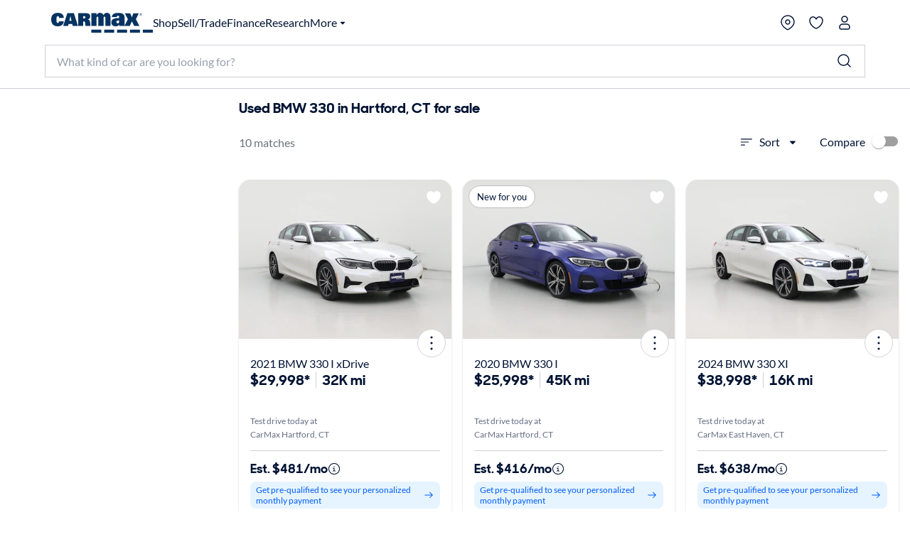

--- FILE ---
content_type: application/javascript
request_url: https://www.carmax.com/8SDX9b/wjH/s6L/7ogCDcjN/1z9EfQGXhcNwJ41a/NF0eYBMRMgs/WE9iC/SgiLyAB
body_size: 177017
content:
(function(){if(typeof Array.prototype.entries!=='function'){Object.defineProperty(Array.prototype,'entries',{value:function(){var index=0;const array=this;return {next:function(){if(index<array.length){return {value:[index,array[index++]],done:false};}else{return {done:true};}},[Symbol.iterator]:function(){return this;}};},writable:true,configurable:true});}}());(function(){Ym();QNB();vGB();var wK=function(bN,qN){return bN in qN;};var tG=function(){return TM["Math"]["floor"](TM["Math"]["random"]()*100000+10000);};var RF=function(C0,Kf){return C0%Kf;};var S9=function(){return jG.apply(this,[gW,arguments]);};var vK=function(Gz){return !Gz;};var jq=function(NT){return +NT;};var tJ=function WG(mb,O9){'use strict';var l7=WG;switch(mb){case zM:{var LC=function(q7,Hg){mz.push(XJ);if(vK(n0)){for(var FK=md;Nf(FK,Bb);++FK){if(Nf(FK,TG[wd])||AN(FK,CJ)||AN(FK,TG[nF])||AN(FK,dz)){Pb[FK]=Of(QT);}else{Pb[FK]=n0[p9()[ZF(md)](vg,nT,I9)];n0+=TM[Pf()[Ig(WN)].call(null,xS,I9,XK)][EN()[kF(WK)](OC,F0,zb,bC)](FK);}}}var Yb=Pf()[Ig(md)](SF,Ar,Jb);for(var dS=md;Nf(dS,q7[YN(typeof p9()[ZF(qf)],Cq('',[][[]]))?p9()[ZF(md)].apply(null,[vg,nT,ZN]):p9()[ZF(QT)](WC,qf,zK)]);dS++){var g9=q7[p9()[ZF(WN)](bG,kb,zS)](dS);var qb=t7(Ob(Hg,ZG),FW[AG()[kq(lS)](ZN,wC)]());Hg*=TG[QG];Hg&=TG[WN];Hg+=TG[ZG];Hg&=TG[IJ];var vS=Pb[q7[VK()[cK(Oq)].apply(null,[vb,GK,vK([]),Or])](dS)];if(AN(typeof g9[JJ()[J0(nF)].apply(null,[x7,lJ,Iq,vK(vK(QT)),AS])],EN()[kF(lS)].apply(null,[vK(vK([])),gJ,GK,HF]))){var nq=g9[AN(typeof JJ()[J0(QT)],'undefined')?JJ()[J0(QG)](bS,TC,CJ,IJ,Sr):JJ()[J0(nF)].apply(null,[x7,lJ,rz,Lg,AS])](md);if(wg(nq,lb)&&Nf(nq,Bb)){vS=Pb[nq];}}if(wg(vS,md)){var PF=RF(qb,n0[YN(typeof p9()[ZF(vf)],Cq('',[][[]]))?p9()[ZF(md)](vg,nT,cC):p9()[ZF(QT)](cN,Rg,nS)]);vS+=PF;vS%=n0[p9()[ZF(md)].call(null,vg,nT,vK(QT))];g9=n0[vS];}Yb+=g9;}var Xr;return mz.pop(),Xr=Yb,Xr;};var x9=function(XT){var wr=[0x428a2f98,0x71374491,0xb5c0fbcf,0xe9b5dba5,0x3956c25b,0x59f111f1,0x923f82a4,0xab1c5ed5,0xd807aa98,0x12835b01,0x243185be,0x550c7dc3,0x72be5d74,0x80deb1fe,0x9bdc06a7,0xc19bf174,0xe49b69c1,0xefbe4786,0x0fc19dc6,0x240ca1cc,0x2de92c6f,0x4a7484aa,0x5cb0a9dc,0x76f988da,0x983e5152,0xa831c66d,0xb00327c8,0xbf597fc7,0xc6e00bf3,0xd5a79147,0x06ca6351,0x14292967,0x27b70a85,0x2e1b2138,0x4d2c6dfc,0x53380d13,0x650a7354,0x766a0abb,0x81c2c92e,0x92722c85,0xa2bfe8a1,0xa81a664b,0xc24b8b70,0xc76c51a3,0xd192e819,0xd6990624,0xf40e3585,0x106aa070,0x19a4c116,0x1e376c08,0x2748774c,0x34b0bcb5,0x391c0cb3,0x4ed8aa4a,0x5b9cca4f,0x682e6ff3,0x748f82ee,0x78a5636f,0x84c87814,0x8cc70208,0x90befffa,0xa4506ceb,0xbef9a3f7,0xc67178f2];var PN=0x6a09e667;var Vg=0xbb67ae85;var Qf=0x3c6ef372;var pf=0xa54ff53a;var JC=0x510e527f;var B9=0x9b05688c;var dG=0x1f83d9ab;var bg=0x5be0cd19;var GN=qF(XT);var Er=GN["length"]*8;GN+=TM["String"]["fromCharCode"](0x80);var Xz=GN["length"]/4+2;var Pg=TM["Math"]["ceil"](Xz/16);var d7=new (TM["Array"])(Pg);for(var Hz=0;Hz<Pg;Hz++){d7[Hz]=new (TM["Array"])(16);for(var vJ=0;vJ<16;vJ++){d7[Hz][vJ]=GN["charCodeAt"](Hz*64+vJ*4)<<24|GN["charCodeAt"](Hz*64+vJ*4+1)<<16|GN["charCodeAt"](Hz*64+vJ*4+2)<<8|GN["charCodeAt"](Hz*64+vJ*4+3)<<0;}}var sS=Er/TM["Math"]["pow"](2,32);d7[Pg-1][14]=TM["Math"]["floor"](sS);d7[Pg-1][15]=Er;for(var Kg=0;Kg<Pg;Kg++){var P0=new (TM["Array"])(64);var EK=PN;var Tt=Vg;var wZ=Qf;var WR=pf;var WE=JC;var W1=B9;var xL=dG;var vt=bg;for(var XH=0;XH<64;XH++){var gv=void 0,KI=void 0,ML=void 0,rI=void 0,qc=void 0,tj=void 0;if(XH<16)P0[XH]=d7[Kg][XH];else{gv=sL(P0[XH-15],7)^sL(P0[XH-15],18)^P0[XH-15]>>>3;KI=sL(P0[XH-2],17)^sL(P0[XH-2],19)^P0[XH-2]>>>10;P0[XH]=P0[XH-16]+gv+P0[XH-7]+KI;}KI=sL(WE,6)^sL(WE,11)^sL(WE,25);ML=WE&W1^~WE&xL;rI=vt+KI+ML+wr[XH]+P0[XH];gv=sL(EK,2)^sL(EK,13)^sL(EK,22);qc=EK&Tt^EK&wZ^Tt&wZ;tj=gv+qc;vt=xL;xL=W1;W1=WE;WE=WR+rI>>>0;WR=wZ;wZ=Tt;Tt=EK;EK=rI+tj>>>0;}PN=PN+EK;Vg=Vg+Tt;Qf=Qf+wZ;pf=pf+WR;JC=JC+WE;B9=B9+W1;dG=dG+xL;bg=bg+vt;}return [PN>>24&0xff,PN>>16&0xff,PN>>8&0xff,PN&0xff,Vg>>24&0xff,Vg>>16&0xff,Vg>>8&0xff,Vg&0xff,Qf>>24&0xff,Qf>>16&0xff,Qf>>8&0xff,Qf&0xff,pf>>24&0xff,pf>>16&0xff,pf>>8&0xff,pf&0xff,JC>>24&0xff,JC>>16&0xff,JC>>8&0xff,JC&0xff,B9>>24&0xff,B9>>16&0xff,B9>>8&0xff,B9&0xff,dG>>24&0xff,dG>>16&0xff,dG>>8&0xff,dG&0xff,bg>>24&0xff,bg>>16&0xff,bg>>8&0xff,bg&0xff];};var Wt=function(){var V2=r1();var Qn=-1;if(V2["indexOf"]('Trident/7.0')>-1)Qn=11;else if(V2["indexOf"]('Trident/6.0')>-1)Qn=10;else if(V2["indexOf"]('Trident/5.0')>-1)Qn=9;else Qn=0;return Qn>=9;};var w1=function(){var st=FH();var XE=TM["Object"]["prototype"]["hasOwnProperty"].call(TM["Navigator"]["prototype"],'mediaDevices');var RH=TM["Object"]["prototype"]["hasOwnProperty"].call(TM["Navigator"]["prototype"],'serviceWorker');var j4=! !TM["window"]["browser"];var tn=typeof TM["ServiceWorker"]==='function';var Fs=typeof TM["ServiceWorkerContainer"]==='function';var fs=typeof TM["frames"]["ServiceWorkerRegistration"]==='function';var pR=TM["window"]["location"]&&TM["window"]["location"]["protocol"]==='http:';var KV=st&&(!XE||!RH||!tn||!j4||!Fs||!fs)&&!pR;return KV;};var FH=function(){var J4=r1();var wE=/(iPhone|iPad).*AppleWebKit(?!.*(Version|CriOS))/i["test"](J4);var dZ=TM["navigator"]["platform"]==='MacIntel'&&TM["navigator"]["maxTouchPoints"]>1&&/(Safari)/["test"](J4)&&!TM["window"]["MSStream"]&&typeof TM["navigator"]["standalone"]!=='undefined';return wE||dZ;};var ls=function(C4){var x8=TM["Math"]["floor"](TM["Math"]["random"]()*100000+10000);var HL=TM["String"](C4*x8);var MR=0;var nh=[];var mv=HL["length"]>=18?true:false;while(nh["length"]<6){nh["push"](TM["parseInt"](HL["slice"](MR,MR+2),10));MR=mv?MR+3:MR+2;}var MZ=fV(nh);return [x8,MZ];};var OE=function(vZ){if(vZ===null||vZ===undefined){return 0;}var U4=function Wc(Rc){return vZ["toLowerCase"]()["includes"](Rc["toLowerCase"]());};var b1=0;(n2&&n2["fields"]||[])["some"](function(hE){var Nt=hE["type"];var hv=hE["labels"];if(hv["some"](U4)){b1=E8[Nt];if(hE["extensions"]&&hE["extensions"]["labels"]&&hE["extensions"]["labels"]["some"](function(F1){return vZ["toLowerCase"]()["includes"](F1["toLowerCase"]());})){b1=E8[hE["extensions"]["type"]];}return true;}return false;});return b1;};var EV=function(TR){if(TR===undefined||TR==null){return false;}var bZ=function ln(xn){return TR["toLowerCase"]()===xn["toLowerCase"]();};return Iv["some"](bZ);};var Jc=function(rj){try{var Ic=new (TM["Set"])(TM["Object"]["values"](E8));return rj["split"](';')["some"](function(NR){var JR=NR["split"](',');var nr=TM["Number"](JR[JR["length"]-1]);return Ic["has"](nr);});}catch(EE){return false;}};var fI=function(Gt){var xZ='';var K2=0;if(Gt==null||TM["document"]["activeElement"]==null){return Ks(rB,["elementFullId",xZ,"elementIdType",K2]);}var Ct=['id','name','for','placeholder','aria-label','aria-labelledby'];Ct["forEach"](function(UL){if(!Gt["hasAttribute"](UL)||xZ!==''&&K2!==0){return;}var zH=Gt["getAttribute"](UL);if(xZ===''&&(zH!==null||zH!==undefined)){xZ=zH;}if(K2===0){K2=OE(zH);}});return Ks(rB,["elementFullId",xZ,"elementIdType",K2]);};var Ov=function(qV){var Hr;if(qV==null){Hr=TM["document"]["activeElement"];}else Hr=qV;if(TM["document"]["activeElement"]==null)return -1;var X2=Hr["getAttribute"]('name');if(X2==null){var Tc=Hr["getAttribute"]('id');if(Tc==null)return -1;else return AL(Tc);}return AL(X2);};var xh=function(Pt){var sE=-1;var Xs=[];if(! !Pt&&typeof Pt==='string'&&Pt["length"]>0){var Qs=Pt["split"](';');if(Qs["length"]>1&&Qs[Qs["length"]-1]===''){Qs["pop"]();}sE=TM["Math"]["floor"](TM["Math"]["random"]()*Qs["length"]);var PL=Qs[sE]["split"](',');for(var p1 in PL){if(!TM["isNaN"](PL[p1])&&!TM["isNaN"](TM["parseInt"](PL[p1],10))){Xs["push"](PL[p1]);}}}else{var Zj=TM["String"](VZ(1,5));var HE='1';var c8=TM["String"](VZ(20,70));var CI=TM["String"](VZ(100,300));var k8=TM["String"](VZ(100,300));Xs=[Zj,HE,c8,CI,k8];}return [sE,Xs];};var Y1=function(cE,CE){var kv=typeof cE==='string'&&cE["length"]>0;var HI=!TM["isNaN"](CE)&&(TM["Number"](CE)===-1||Yn()<TM["Number"](CE));if(!(kv&&HI)){return false;}var KL='^([a-fA-F0-9]{31,32})$';return cE["search"](KL)!==-1;};var CR=function(Av,Ts,fZ){var t8;do{t8=B1(XB,[Av,Ts]);}while(AN(RF(t8,fZ),md));return t8;};var tr=function(J2){mz.push(ws);var FI=FH(J2);var rc=TM[AN(typeof AG()[kq(QT)],'undefined')?AG()[kq(wd)].apply(null,[OI,C2]):AG()[kq(Oq)](P2,IF)][AN(typeof Pf()[Ig(gJ)],Cq([],[][[]]))?Pf()[Ig(IJ)](tE,rn,vf):Pf()[Ig(GE)].call(null,xg,sI,WK)][AG()[kq(Lg)].call(null,VV,Z7)].call(TM[AN(typeof Ms()[Uj(md)],'undefined')?Ms()[Uj(wd)](Un,fL,hh,Vv):Ms()[Uj(vj)](XK,IJ,Md,FZ)][Pf()[Ig(GE)].call(null,xg,sI,JI)],JJ()[J0(lS)](nE,Hd,qR,gV,Oq));var QL=TM[AG()[kq(Oq)].call(null,P2,IF)][YN(typeof Pf()[Ig(rH)],Cq('',[][[]]))?Pf()[Ig(GE)].call(null,xg,sI,n4):Pf()[Ig(IJ)].call(null,Mt,TZ,JI)][AG()[kq(Lg)](VV,Z7)].call(TM[Ms()[Uj(vj)](XK,IJ,Md,cr)][Pf()[Ig(GE)](xg,sI,w4)],p9()[ZF(EZ)].apply(null,[lf,S8,qR]));var pE=vK(vK(TM[p9()[ZF(ZG)].apply(null,[Bt,JI,Hh])][Pf()[Ig(zE)](rK,wR,vK(vK({})))]));var K4=AN(typeof TM[g2()[j8(lS)].apply(null,[qZ,vr,dJ,Lv])],EN()[kF(lS)](vK([]),gJ,vc,JN));var z4=AN(typeof TM[p9()[ZF(Sn)](SG,I9,ZG)],EN()[kF(lS)](lS,gJ,JH,JN));var Zv=AN(typeof TM[Pf()[Ig(OC)](Qg,zS,vK(md))][AN(typeof AG()[kq(s8)],'undefined')?AG()[kq(wd)](VI,rL):AG()[kq(OC)].apply(null,[tH,VN])],EN()[kF(lS)](QT,gJ,Ar,JN));var On=TM[p9()[ZF(ZG)].apply(null,[Bt,JI,cC])][YN(typeof EN()[kF(xH)],Cq('',[][[]]))?EN()[kF(qZ)].apply(null,[qf,qZ,xv,Ff]):EN()[kF(Xj)](vf,fH,nT,SE)]&&AN(TM[YN(typeof p9()[ZF(Lg)],Cq('',[][[]]))?p9()[ZF(ZG)](Bt,JI,vb):p9()[ZF(QT)](D1,AZ,R8)][EN()[kF(qZ)].call(null,In,qZ,vK([]),Ff)][AG()[kq(XK)].apply(null,[zK,Y0])],AG()[kq(wR)](T2,A0));var Gn=FI&&(vK(rc)||vK(QL)||vK(K4)||vK(pE)||vK(z4)||vK(Zv))&&vK(On);var zn;return mz.pop(),zn=Gn,zn;};var kn=function(cL){mz.push(Sj);var AV;return AV=ZL()[Pf()[Ig(nT)](A9,Wv,cZ)](function LI(bH){mz.push(Q8);while(QT)switch(bH[VK()[cK(w4)](SI,vK(vK({})),vc,gL)]=bH[JJ()[J0(qf)].apply(null,[Z4,lZ,Lg,vK(vK({})),wd])]){case TG[GE]:if(wK(VK()[cK(JI)].call(null,g4,vK(md),Ot,G1),TM[g2()[j8(zS)](rz,Xj,lZ,IJ)])){bH[AN(typeof JJ()[J0(nF)],Cq(Pf()[Ig(md)].call(null,PX,Ar,Kh),[][[]]))?JJ()[J0(QG)](vr,WZ,gV,tI,rV):JJ()[J0(qf)](Z4,lZ,WK,xH,wd)]=GE;break;}{var X8;return X8=bH[JJ()[J0(VV)](lR,hj,I9,As,QG)](AN(typeof EN()[kF(Oq)],Cq([],[][[]]))?EN()[kF(Xj)].call(null,rH,wR,zE,Bj):EN()[kF(qH)](Kh,JI,n4,Gf),null),mz.pop(),X8;}case GE:{var D2;return D2=bH[JJ()[J0(VV)](lR,hj,CJ,l4,QG)](YN(typeof EN()[kF(OC)],Cq([],[][[]]))?EN()[kF(qH)].apply(null,[qf,JI,gV,Gf]):EN()[kF(Xj)](ZG,Xh,In,Ps),TM[g2()[j8(zS)](cC,Xj,lZ,IJ)][VK()[cK(JI)](g4,jh,wd,G1)][Ms()[Uj(bv)](vf,lS,Nv,wR)](cL)),mz.pop(),D2;}case Xj:case AG()[kq(JI)](x2,VO):{var Qj;return Qj=bH[p9()[ZF(Iq)](tE,gt,s8)](),mz.pop(),Qj;}}mz.pop();},null,null,null,TM[Ms()[Uj(F0)].apply(null,[Ij,WN,GZ,QG])]),mz.pop(),AV;};var RI=function(){if(vK([])){}else if(vK({})){}else if(vK(vK(VA))){}else if(vK(VA)){return function cs(Z8){mz.push(Mc);var rZ=TM[AG()[kq(VV)](cC,VF)](r1());var BE=TM[AG()[kq(VV)](cC,VF)](Z8[VK()[cK(wh)].apply(null,[R8,vK(vK([])),zS,XR])]);var Vc;return Vc=KH(Cq(rZ,BE))[Ms()[Uj(vf)].apply(null,[ZH,ZG,bV,l4])](),mz.pop(),Vc;};}else{}};var FV=function(){mz.push(lS);try{var jc=mz.length;var Nn=vK(vK(VA));var R4=H2();var mn=vI()[Pf()[Ig(qH)](zV,lb,F0)](new (TM[g2()[j8(qf)](GK,OR,lv,QG)])(g2()[j8(VV)](r4,Oc,Iq,QT),p9()[ZF(cC)](bs,vb,Lg)),AN(typeof p9()[ZF(bv)],Cq([],[][[]]))?p9()[ZF(QT)].apply(null,[f1,Lt,AS]):p9()[ZF(JH)](LE,p4,g4));var mL=H2();var IZ=Ss(mL,R4);var ZV;return ZV=Ks(rB,[AG()[kq(cr)](B4,At),mn,JJ()[J0(vf)].apply(null,[R8,Vj,SR,lS,GE]),IZ]),mz.pop(),ZV;}catch(Pv){mz.splice(Ss(jc,QT),Infinity,lS);var jr;return mz.pop(),jr={},jr;}mz.pop();};var vI=function(){mz.push(ZZ);var dc=TM[JJ()[J0(WK)].call(null,mE,rt,n4,cC,QG)][JJ()[J0(vj)](md,C8,As,vK(vK({})),FZ)]?TM[JJ()[J0(WK)].call(null,mE,rt,l4,In,QG)][JJ()[J0(vj)](md,C8,dh,r2,FZ)]:Of(QT);var Fc=TM[JJ()[J0(WK)](mE,rt,zb,vK(vK(md)),QG)][Pf()[Ig(wR)].call(null,SV,A2,vK(vK({})))]?TM[JJ()[J0(WK)].apply(null,[mE,rt,Vv,wR,QG])][Pf()[Ig(wR)].apply(null,[SV,A2,jZ])]:Of(QT);var JZ=TM[g2()[j8(zS)](JH,Xj,J8,IJ)][EN()[kF(qj)].call(null,r4,Xj,rz,Lh)]?TM[g2()[j8(zS)](zE,Xj,J8,IJ)][EN()[kF(qj)](qf,Xj,CJ,Lh)]:Of(QT);var I8=TM[YN(typeof g2()[j8(F0)],Cq(Pf()[Ig(md)].call(null,L,Ar,rz),[][[]]))?g2()[j8(zS)](IJ,Xj,J8,IJ):g2()[j8(GE)].call(null,zI,Kv,Fh,mV)][Pf()[Ig(cr)](Cs,Dn,n4)]?TM[g2()[j8(zS)](wL,Xj,J8,IJ)][Pf()[Ig(cr)](Cs,Dn,lS)]():Of(TG[Lv]);var mR=TM[g2()[j8(zS)].call(null,nT,Xj,J8,IJ)][VK()[cK(OC)](ZG,vc,Vv,fj)]?TM[g2()[j8(zS)](Ot,Xj,J8,IJ)][VK()[cK(OC)].call(null,ZG,QG,vK(vK({})),fj)]:Of(QT);var b8=Of(TG[Lv]);var UE=[Pf()[Ig(md)](L,Ar,Iq),b8,AG()[kq(R8)](OC,zT),B1(J3,[]),B1(j6,[]),B1(vX,[]),B1(vx,[]),B1(Lw,[]),B1(XY,[]),dc,Fc,JZ,I8,mR];var Zs;return Zs=UE[VK()[cK(Lv)](Ys,JH,tI,nH)](JJ()[J0(WN)].apply(null,[Rj,U8,Jb,xH,QT])),mz.pop(),Zs;};var Ph=function(){var YH;mz.push(Yv);return YH=B1(O3,[TM[p9()[ZF(ZG)](n1,JI,ZN)]]),mz.pop(),YH;};var sV=function(){var gE=[sZ,Th];var XV=Pc(EH);mz.push(Jn);if(YN(XV,vK(vK(VA)))){try{var P8=mz.length;var GH=vK([]);var T1=TM[AN(typeof p9()[ZF(vf)],Cq('',[][[]]))?p9()[ZF(QT)](hV,mj,EZ):p9()[ZF(dh)](NV,lS,vK(QT))](XV)[AG()[kq(zS)](EZ,Gc)](p9()[ZF(D8)].call(null,Az,bv,vK(QT)));if(wg(T1[p9()[ZF(md)](qE,nT,r4)],wd)){var Ih=TM[AN(typeof EN()[kF(In)],Cq([],[][[]]))?EN()[kF(Xj)](g4,qj,vK(md),Mt):EN()[kF(ZG)].call(null,vK([]),lH,vK(md),MT)](T1[GE],FZ);Ih=TM[VK()[cK(lH)](JH,Lg,ZG,nV)](Ih)?sZ:Ih;gE[TG[GE]]=Ih;}}catch(Jt){mz.splice(Ss(P8,QT),Infinity,Jn);}}var vh;return mz.pop(),vh=gE,vh;};var QI=function(){mz.push(L2);var Q4=[Of(QT),Of(TG[Lv])];var NE=Pc(lc);if(YN(NE,vK(gl))){try{var Zt=mz.length;var S4=vK(gl);var Uh=TM[YN(typeof p9()[ZF(xH)],Cq('',[][[]]))?p9()[ZF(dh)].apply(null,[kG,lS,vK(vK(md))]):p9()[ZF(QT)].apply(null,[j2,dI,Hh])](NE)[AG()[kq(zS)].call(null,EZ,ZI)](p9()[ZF(D8)].call(null,AK,bv,vK(vK(md))));if(wg(Uh[p9()[ZF(md)].apply(null,[NV,nT,zh])],wd)){var Zc=TM[EN()[kF(ZG)].call(null,zK,lH,wR,Kd)](Uh[QT],FZ);var bL=TM[EN()[kF(ZG)].apply(null,[jZ,lH,Hh,Kd])](Uh[Xj],FZ);Zc=TM[VK()[cK(lH)](JH,vK(vK(md)),EZ,Jv)](Zc)?Of(QT):Zc;bL=TM[VK()[cK(lH)](JH,vK(vK(QT)),vK(md),Jv)](bL)?Of(QT):bL;Q4=[bL,Zc];}}catch(DZ){mz.splice(Ss(Zt,QT),Infinity,L2);}}var qn;return mz.pop(),qn=Q4,qn;};var ss=function(){mz.push(OL);var k2=Pf()[Ig(md)](tN,Ar,WN);var b4=Pc(lc);if(b4){try{var F2=mz.length;var xc=vK(vK(VA));var Hn=TM[YN(typeof p9()[ZF(OC)],Cq('',[][[]]))?p9()[ZF(dh)](J1,lS,wL):p9()[ZF(QT)].apply(null,[DV,hV,r4])](b4)[AG()[kq(zS)].call(null,EZ,I2)](p9()[ZF(D8)](Gq,bv,xI));k2=Hn[md];}catch(zv){mz.splice(Ss(F2,QT),Infinity,OL);}}var c2;return mz.pop(),c2=k2,c2;};var lj=function(){var YZ=Pc(lc);mz.push(Yj);if(YZ){try{var NH=mz.length;var l1=vK([]);var cH=TM[p9()[ZF(dh)].apply(null,[V9,lS,vK(vK([]))])](YZ)[AG()[kq(zS)](EZ,I1)](AN(typeof p9()[ZF(zE)],Cq([],[][[]]))?p9()[ZF(QT)](Cc,nL,cZ):p9()[ZF(D8)].apply(null,[wq,bv,md]));if(wg(cH[p9()[ZF(md)].apply(null,[kL,nT,vf])],ZG)){var Dv=TM[EN()[kF(ZG)].call(null,gJ,lH,vK([]),c7)](cH[TG[vj]],FZ);var GV;return GV=TM[YN(typeof VK()[cK(FZ)],Cq([],[][[]]))?VK()[cK(lH)].call(null,JH,s8,R8,A7):VK()[cK(xH)].apply(null,[T2,qf,dh,YR])](Dv)||AN(Dv,Of(QT))?Of(QT):Dv,mz.pop(),GV;}}catch(pt){mz.splice(Ss(NH,QT),Infinity,Yj);var kj;return mz.pop(),kj=Of(TG[Lv]),kj;}}var nZ;return mz.pop(),nZ=Of(QT),nZ;};var dv=function(){var M8=Pc(lc);mz.push(gh);if(M8){try{var QV=mz.length;var Vn=vK([]);var q8=TM[p9()[ZF(dh)](ph,lS,vc)](M8)[AG()[kq(zS)](EZ,lR)](p9()[ZF(D8)].apply(null,[mr,bv,qf]));if(AN(q8[AN(typeof p9()[ZF(rH)],Cq([],[][[]]))?p9()[ZF(QT)].apply(null,[dj,gt,EZ]):p9()[ZF(md)].apply(null,[f2,nT,wd])],ZG)){var TL;return mz.pop(),TL=q8[TG[bv]],TL;}}catch(JL){mz.splice(Ss(QV,QT),Infinity,gh);var Gv;return mz.pop(),Gv=null,Gv;}}var sH;return mz.pop(),sH=null,sH;};var Mj=function(sn,tL){mz.push(Vh);for(var q2=md;Nf(q2,tL[AN(typeof p9()[ZF(Lg)],Cq('',[][[]]))?p9()[ZF(QT)](d4,Ir,WN):p9()[ZF(md)].apply(null,[zZ,nT,cr])]);q2++){var GI=tL[q2];GI[VK()[cK(WN)].call(null,l4,Ar,rs,pb)]=GI[AN(typeof VK()[cK(Kh)],Cq([],[][[]]))?VK()[cK(xH)].apply(null,[EL,wL,vK({}),hZ]):VK()[cK(WN)].apply(null,[l4,dz,Ns,pb])]||vK(vK(VA));GI[AG()[kq(qf)].apply(null,[wL,Xd])]=vK(vK(gl));if(wK(AN(typeof EN()[kF(IJ)],'undefined')?EN()[kF(Xj)].call(null,Wv,S8,vK([]),WV):EN()[kF(s8)](GK,cC,cZ,fC),GI))GI[JJ()[J0(QT)].apply(null,[Z1,xR,xI,lS,ZG])]=vK(vK({}));TM[AG()[kq(Oq)].call(null,P2,W7)][p9()[ZF(Lv)].call(null,wV,Oq,lb)](sn,pj(GI[YN(typeof p9()[ZF(CJ)],Cq('',[][[]]))?p9()[ZF(xs)](db,Vj,GK):p9()[ZF(QT)].apply(null,[Lh,Q8,QG])]),GI);}mz.pop();};var NI=function(Y2,Yh,x1){mz.push(E4);if(Yh)Mj(Y2[Pf()[Ig(GE)](Xn,sI,vK(QT))],Yh);if(x1)Mj(Y2,x1);TM[AG()[kq(Oq)](P2,mh)][p9()[ZF(Lv)](Xc,Oq,WK)](Y2,Pf()[Ig(GE)].call(null,Xn,sI,vK([])),Ks(rB,[JJ()[J0(QT)](Z1,Pn,zb,vK([]),ZG),vK(vK(VA))]));var X1;return mz.pop(),X1=Y2,X1;};var pj=function(jH){mz.push(Fv);var wv=Gj(jH,EN()[kF(wL)](vK(vK([])),xH,Hh,MJ));var js;return js=Oj(VK()[cK(vj)](cr,JH,R8,zs),jv(wv))?wv:TM[AN(typeof Pf()[Ig(vj)],Cq([],[][[]]))?Pf()[Ig(IJ)].apply(null,[bn,RZ,JI]):Pf()[Ig(WN)].call(null,nC,I9,jZ)](wv),mz.pop(),js;};var Gj=function(ME,SL){mz.push(x7);if(UV(p9()[ZF(s8)](ZJ,Xv,vf),jv(ME))||vK(ME)){var lV;return mz.pop(),lV=ME,lV;}var Lc=ME[TM[g2()[j8(md)](Ot,K1,nt,QG)][EN()[kF(In)](r2,WN,JH,vN)]];if(YN(T4(md),Lc)){var zc=Lc.call(ME,SL||VK()[cK(ZG)](Xj,wd,R1,dL));if(UV(p9()[ZF(s8)].call(null,ZJ,Xv,I9),jv(zc))){var dV;return mz.pop(),dV=zc,dV;}throw new (TM[AG()[kq(s8)].apply(null,[gt,KE])])(VK()[cK(gJ)](Ot,qR,JI,ht));}var m2;return m2=(AN(EN()[kF(wL)](GK,xH,l4,hC),SL)?TM[Pf()[Ig(WN)].call(null,Lz,I9,vK(md))]:TM[EN()[kF(Kh)].call(null,WN,qv,md,sq)])(ME),mz.pop(),m2;};var dn=function(l8){if(vK(l8)){Yc=jh;HV=Xv;v4=TG[vf];Qc=lS;W2=lS;kh=lS;Ah=TG[jZ];S2=TG[jZ];v8=lS;}};var Dj=function(){mz.push(Qh);cV=Pf()[Ig(md)].call(null,Jr,Ar,j1);bE=md;DI=md;WH=md;wI=YN(typeof Pf()[Ig(Lg)],'undefined')?Pf()[Ig(md)].apply(null,[Jr,Ar,EZ]):Pf()[Ig(IJ)](dE,UH,gj);Ec=md;hH=md;Rr=TG[GE];jE=Pf()[Ig(md)].apply(null,[Jr,Ar,cC]);Hc=md;rh=md;Gh=md;bR=md;mz.pop();Bv=TG[GE];AE=md;};var hL=function(){mz.push(JV);hI=FW[Ms()[Uj(nT)](nt,Xj,kG,nS)]();Bs=Pf()[Ig(md)].call(null,Q7,Ar,M1);YV={};M2=Pf()[Ig(md)](Q7,Ar,wR);TE=FW[Ms()[Uj(nT)](nt,Xj,kG,wd)]();mz.pop();Sh=TG[GE];};var jL=function(hn,Mv,NL){mz.push(cI);try{var x4=mz.length;var Dh=vK(vK(VA));var VE=md;var RE=vK({});if(YN(Mv,QT)&&wg(DI,v4)){if(vK(OH[YN(typeof AG()[kq(xs)],Cq([],[][[]]))?AG()[kq(nS)](vj,Bt):AG()[kq(wd)](gJ,xR)])){RE=vK(vK({}));OH[AN(typeof AG()[kq(dh)],'undefined')?AG()[kq(wd)](N2,As):AG()[kq(nS)].apply(null,[vj,Bt])]=vK(vK({}));}var Kc;return Kc=Ks(rB,[AG()[kq(n4)].apply(null,[jh,KJ]),VE,AG()[kq(zI)](wR,gb),RE,AG()[kq(A2)](zI,Jh),bE]),mz.pop(),Kc;}if(AN(Mv,QT)&&Nf(bE,HV)||YN(Mv,QT)&&Nf(DI,v4)){var PE=hn?hn:TM[p9()[ZF(ZG)](Mt,JI,vK([]))][Ms()[Uj(rs)].apply(null,[Rg,nF,N1,lb])];var TH=Of(QT);var wH=Of(QT);if(PE&&PE[VK()[cK(Iq)].call(null,EZ,xI,Ns,wn)]&&PE[AN(typeof p9()[ZF(wL)],Cq('',[][[]]))?p9()[ZF(QT)].apply(null,[M4,xV,rz]):p9()[ZF(Vv)](Kt,OV,vK(vK({})))]){TH=TM[EN()[kF(FZ)](CJ,VH,vK(vK(md)),D9)][AN(typeof EN()[kF(XK)],'undefined')?EN()[kF(Xj)](nF,I2,SR,gI):EN()[kF(gJ)](pZ,xI,vK({}),QN)](PE[VK()[cK(Iq)](EZ,A2,wR,wn)]);wH=TM[EN()[kF(FZ)](GE,VH,dz,D9)][EN()[kF(gJ)].apply(null,[jh,xI,qH,QN])](PE[p9()[ZF(Vv)](Kt,OV,Ar)]);}else if(PE&&PE[Pf()[Ig(zI)](H7,QT,wL)]&&PE[AG()[kq(r2)].call(null,H1,QF)]){TH=TM[EN()[kF(FZ)].call(null,vK(md),VH,rs,D9)][EN()[kF(gJ)](vf,xI,rs,QN)](PE[Pf()[Ig(zI)](H7,QT,OI)]);wH=TM[EN()[kF(FZ)].call(null,jZ,VH,r4,D9)][EN()[kF(gJ)].call(null,zK,xI,lb,QN)](PE[AG()[kq(r2)](H1,QF)]);}var CH=PE[Pf()[Ig(A2)](CN,WN,vj)];if(Oj(CH,null))CH=PE[AG()[kq(In)](D8,qS)];var m4=Ov(CH);VE=Ss(H2(),NL);var A8=Pf()[Ig(md)].apply(null,[qq,Ar,Kh])[EN()[kF(lH)].apply(null,[lS,Bb,jZ,mC])](bR,JJ()[J0(jZ)](r4,AH,XK,Lv,QT))[EN()[kF(lH)](I9,Bb,Lg,mC)](Mv,JJ()[J0(jZ)](r4,AH,GK,Ij,QT))[EN()[kF(lH)].call(null,zh,Bb,w4,mC)](VE,JJ()[J0(jZ)](r4,AH,AS,vK(QT),QT))[AN(typeof EN()[kF(F0)],Cq([],[][[]]))?EN()[kF(Xj)](OC,Nj,As,KZ):EN()[kF(lH)].apply(null,[qf,Bb,vK({}),mC])](TH,JJ()[J0(jZ)].apply(null,[r4,AH,EZ,zE,QT]))[EN()[kF(lH)](ZG,Bb,qR,mC)](wH);if(YN(Mv,QT)){A8=Pf()[Ig(md)].call(null,qq,Ar,CJ)[EN()[kF(lH)](vK(QT),Bb,VV,mC)](A8,JJ()[J0(jZ)](r4,AH,Lv,qf,QT))[AN(typeof EN()[kF(wd)],Cq('',[][[]]))?EN()[kF(Xj)](vK(vK(md)),O4,Oq,Hj):EN()[kF(lH)].apply(null,[vc,Bb,JH,mC])](m4);var q1=UV(typeof PE[Pf()[Ig(r2)](BN,bv,WK)],Pf()[Ig(AS)](jn,n4,F0))?PE[Pf()[Ig(r2)](BN,bv,Vv)]:PE[Ms()[Uj(pZ)](pn,QG,DH,gJ)];if(UV(q1,null)&&YN(q1,QT))A8=Pf()[Ig(md)](qq,Ar,cC)[EN()[kF(lH)](vK(vK([])),Bb,vK(md),mC)](A8,JJ()[J0(jZ)].apply(null,[r4,AH,Jb,XK,QT]))[YN(typeof EN()[kF(QG)],'undefined')?EN()[kF(lH)].call(null,WN,Bb,vK([]),mC):EN()[kF(Xj)](wR,qI,vK(md),lI)](q1);}if(UV(typeof PE[p9()[ZF(tI)](wN,Sn,xs)],Pf()[Ig(AS)](jn,n4,Kh))&&AN(PE[p9()[ZF(tI)].call(null,wN,Sn,wh)],vK({})))A8=(AN(typeof Pf()[Ig(EZ)],Cq([],[][[]]))?Pf()[Ig(IJ)](Uc,YE,rs):Pf()[Ig(md)].apply(null,[qq,Ar,vK(QT)]))[EN()[kF(lH)](gV,Bb,vf,mC)](A8,p9()[ZF(g4)].apply(null,[xS,O2,QT]));A8=(AN(typeof Pf()[Ig(Ot)],Cq('',[][[]]))?Pf()[Ig(IJ)].apply(null,[MH,JE,FZ]):Pf()[Ig(md)].call(null,qq,Ar,Wv))[EN()[kF(lH)](md,Bb,Vv,mC)](A8,JJ()[J0(WN)](Rj,cj,Iq,md,QT));WH=Cq(Cq(Cq(Cq(Cq(WH,bR),Mv),VE),TH),wH);cV=Cq(cV,A8);}if(AN(Mv,TG[Lv]))bE++;else DI++;bR++;var g1;return g1=Ks(rB,[AG()[kq(n4)](jh,KJ),VE,AG()[kq(zI)].call(null,wR,gb),RE,AG()[kq(A2)](zI,Jh),bE]),mz.pop(),g1;}catch(Vs){mz.splice(Ss(x4,QT),Infinity,cI);}mz.pop();};var ct=function(Ht,Ut,Es){mz.push(Kt);try{var qh=mz.length;var Wj=vK(gl);var z8=Ht?Ht:TM[p9()[ZF(ZG)](LL,JI,IJ)][Ms()[Uj(rs)](Rg,nF,ks,AS)];var D4=md;var vH=Of(QT);var En=QT;var kR=vK(gl);if(wg(TE,Yc)){if(vK(OH[AG()[kq(nS)](vj,Ab)])){kR=vK(vK({}));OH[YN(typeof AG()[kq(JI)],Cq([],[][[]]))?AG()[kq(nS)].call(null,vj,Ab):AG()[kq(wd)](s2,Ur)]=vK(VA);}var ZE;return ZE=Ks(rB,[AG()[kq(n4)](jh,YF),D4,YN(typeof EN()[kF(wd)],Cq([],[][[]]))?EN()[kF(dh)].apply(null,[GE,jZ,w4,OF]):EN()[kF(Xj)](vK(vK(QT)),gL,Ns,IL),vH,AG()[kq(zI)].apply(null,[wR,UY]),kR]),mz.pop(),ZE;}if(Nf(TE,Yc)&&z8&&YN(z8[p9()[ZF(rz)](dg,Bb,vK(vK({})))],undefined)){vH=z8[p9()[ZF(rz)].call(null,dg,Bb,Hh)];var O8=z8[Pf()[Ig(In)](m9,H1,XI)];var F8=z8[g2()[j8(bv)].call(null,Lv,It,fj,ZG)]?QT:md;var QZ=z8[AN(typeof VK()[cK(Iq)],Cq([],[][[]]))?VK()[cK(xH)](FE,pZ,Kh,RL):VK()[cK(cC)](s8,vK(md),cZ,Vr)]?TG[Lv]:md;var WL=z8[YN(typeof Pf()[Ig(ZN)],'undefined')?Pf()[Ig(l4)](qT,Kj,vK(md)):Pf()[Ig(IJ)](LH,fR,dz)]?QT:md;var tv=z8[VK()[cK(vc)](n4,vK(vK([])),Wv,hq)]?QT:md;var XL=Cq(Cq(Cq(sh(F8,ZG),sh(QZ,wd)),sh(WL,GE)),tv);D4=Ss(H2(),Es);var Q2=Ov(null);var QH=TG[GE];if(O8&&vH){if(YN(O8,md)&&YN(vH,md)&&YN(O8,vH))vH=Of(QT);else vH=YN(vH,md)?vH:O8;}if(AN(QZ,md)&&AN(WL,md)&&AN(tv,md)&&jV(vH,lb)){if(AN(Ut,TG[Oq])&&wg(vH,lb)&&B8(vH,TG[Kh]))vH=Of(GE);else if(wg(vH,TG[WK])&&B8(vH,R8))vH=Of(Xj);else if(wg(vH,W4)&&B8(vH,l2))vH=Of(TG[QT]);else vH=Of(GE);}if(YN(Q2,O1)){HH=md;O1=Q2;}else HH=Cq(HH,QT);var kH=Bh(vH);if(AN(kH,md)){var LZ=Pf()[Ig(md)].apply(null,[VQ,Ar,D8])[EN()[kF(lH)].call(null,FZ,Bb,zS,Xf)](TE,JJ()[J0(jZ)](r4,IV,g4,Lv,QT))[YN(typeof EN()[kF(I9)],Cq([],[][[]]))?EN()[kF(lH)](CJ,Bb,wL,Xf):EN()[kF(Xj)](xs,Zh,nT,Eh)](Ut,AN(typeof JJ()[J0(Ot)],Cq(Pf()[Ig(md)].call(null,VQ,Ar,r2),[][[]]))?JJ()[J0(QG)].apply(null,[U2,Jj,A2,lS,dH]):JJ()[J0(jZ)](r4,IV,xs,lH,QT))[EN()[kF(lH)].call(null,vK([]),Bb,Ns,Xf)](D4,JJ()[J0(jZ)](r4,IV,zI,XK,QT))[EN()[kF(lH)](R1,Bb,s8,Xf)](vH,JJ()[J0(jZ)].apply(null,[r4,IV,XI,zK,QT]))[EN()[kF(lH)](GE,Bb,vK(vK(QT)),Xf)](QH,JJ()[J0(jZ)](r4,IV,wR,vK(vK({})),QT))[EN()[kF(lH)](vK(QT),Bb,jZ,Xf)](XL,JJ()[J0(jZ)](r4,IV,Wv,cC,QT))[EN()[kF(lH)](zI,Bb,cr,Xf)](Q2);if(YN(typeof z8[p9()[ZF(tI)].apply(null,[OJ,Sn,R1])],Pf()[Ig(AS)](Pq,n4,OC))&&AN(z8[p9()[ZF(tI)](OJ,Sn,cC)],vK({})))LZ=Pf()[Ig(md)].call(null,VQ,Ar,Jb)[EN()[kF(lH)].call(null,jZ,Bb,Hh,Xf)](LZ,VK()[cK(I9)].apply(null,[CJ,vj,OC,kV]));LZ=Pf()[Ig(md)].apply(null,[VQ,Ar,qR])[EN()[kF(lH)](qR,Bb,zh,Xf)](LZ,JJ()[J0(WN)](Rj,hs,M1,qj,QT));M2=Cq(M2,LZ);Sh=Cq(Cq(Cq(Cq(Cq(Cq(Sh,TE),Ut),D4),vH),XL),Q2);}else En=md;}if(En&&z8&&z8[p9()[ZF(rz)].call(null,dg,Bb,XI)]){TE++;}var W8;return W8=Ks(rB,[AG()[kq(n4)].apply(null,[jh,YF]),D4,EN()[kF(dh)](rz,jZ,dz,OF),vH,AG()[kq(zI)](wR,UY),kR]),mz.pop(),W8;}catch(CV){mz.splice(Ss(qh,QT),Infinity,Kt);}mz.pop();};var nn=function(tt,pH,gc,Qv,Is){mz.push(m1);try{var xj=mz.length;var DL=vK(gl);var P4=vK(vK(VA));var Fj=md;var Wn=EN()[kF(nF)](pZ,tV,vK(vK(md)),fq);var QR=gc;var nc=Qv;if(AN(pH,QT)&&Nf(Hc,kh)||YN(pH,QT)&&Nf(rh,Ah)){var vv=tt?tt:TM[p9()[ZF(ZG)].apply(null,[pI,JI,vK({})])][Ms()[Uj(rs)].call(null,Rg,nF,fh,D8)];var h8=Of(QT),LV=Of(QT);if(vv&&vv[VK()[cK(Iq)](EZ,vK(vK([])),vK(md),WV)]&&vv[p9()[ZF(Vv)](G4,OV,zK)]){h8=TM[EN()[kF(FZ)](Iq,VH,jh,TK)][EN()[kF(gJ)](Ot,xI,Ns,TS)](vv[VK()[cK(Iq)].apply(null,[EZ,vK({}),wR,WV])]);LV=TM[YN(typeof EN()[kF(JI)],'undefined')?EN()[kF(FZ)](GE,VH,xI,TK):EN()[kF(Xj)](Kh,DR,nT,vV)][EN()[kF(gJ)](zE,xI,vK(QT),TS)](vv[YN(typeof p9()[ZF(D8)],Cq([],[][[]]))?p9()[ZF(Vv)](G4,OV,vK({})):p9()[ZF(QT)](BL,Mn,r4)]);}else if(vv&&vv[Pf()[Ig(zI)].apply(null,[Ib,QT,gJ])]&&vv[AG()[kq(r2)].apply(null,[H1,IM])]){h8=TM[EN()[kF(FZ)](JH,VH,Iq,TK)][EN()[kF(gJ)].call(null,vK(vK(md)),xI,WN,TS)](vv[Pf()[Ig(zI)](Ib,QT,qj)]);LV=TM[AN(typeof EN()[kF(QG)],'undefined')?EN()[kF(Xj)].apply(null,[pZ,ZZ,tI,Ln]):EN()[kF(FZ)](vK(vK({})),VH,XK,TK)][EN()[kF(gJ)](tI,xI,nT,TS)](vv[AG()[kq(r2)](H1,IM)]);}else if(vv&&vv[YN(typeof Pf()[Ig(Lg)],Cq([],[][[]]))?Pf()[Ig(R1)](Lb,Lr,qf):Pf()[Ig(IJ)].apply(null,[Ir,GL,vj])]&&AN(mt(vv[Pf()[Ig(R1)](Lb,Lr,vK(vK(md)))]),p9()[ZF(s8)](GF,Xv,OC))){if(jV(vv[Pf()[Ig(R1)].apply(null,[Lb,Lr,XI])][p9()[ZF(md)](fE,nT,lH)],FW[Ms()[Uj(nT)](nt,Xj,zj,zE)]())){var WI=vv[Pf()[Ig(R1)](Lb,Lr,ZG)][md];if(WI&&WI[VK()[cK(Iq)].apply(null,[EZ,j1,Ij,WV])]&&WI[AN(typeof p9()[ZF(w4)],Cq('',[][[]]))?p9()[ZF(QT)](xI,bI,jZ):p9()[ZF(Vv)](G4,OV,zb)]){h8=TM[EN()[kF(FZ)].call(null,wL,VH,j1,TK)][EN()[kF(gJ)](wd,xI,cC,TS)](WI[VK()[cK(Iq)].apply(null,[EZ,r4,OI,WV])]);LV=TM[EN()[kF(FZ)](ZG,VH,OI,TK)][EN()[kF(gJ)].apply(null,[vK(vK(QT)),xI,Iq,TS])](WI[p9()[ZF(Vv)](G4,OV,s8)]);}else if(WI&&WI[Pf()[Ig(zI)](Ib,QT,vK(vK([])))]&&WI[AG()[kq(r2)].apply(null,[H1,IM])]){h8=TM[EN()[kF(FZ)].apply(null,[rz,VH,I9,TK])][EN()[kF(gJ)](vK(QT),xI,xv,TS)](WI[YN(typeof Pf()[Ig(wh)],Cq('',[][[]]))?Pf()[Ig(zI)](Ib,QT,Ar):Pf()[Ig(IJ)](OR,PH,R1)]);LV=TM[EN()[kF(FZ)].call(null,cC,VH,vK(vK(QT)),TK)][EN()[kF(gJ)](zh,xI,zI,TS)](WI[AG()[kq(r2)](H1,IM)]);}Wn=YN(typeof AG()[kq(lH)],Cq('',[][[]]))?AG()[kq(WN)](Oh,FL):AG()[kq(wd)](gn,ZZ);}else{P4=vK(VA);}}if(vK(P4)){Fj=Ss(H2(),Is);var AR=Pf()[Ig(md)](n7,Ar,EZ)[EN()[kF(lH)](vK(vK(QT)),Bb,xI,Lz)](AE,JJ()[J0(jZ)](r4,d1,xH,nT,QT))[EN()[kF(lH)](Ar,Bb,As,Lz)](pH,JJ()[J0(jZ)].call(null,r4,d1,QG,vK({}),QT))[EN()[kF(lH)].call(null,vf,Bb,Kh,Lz)](Fj,JJ()[J0(jZ)](r4,d1,dh,EZ,QT))[AN(typeof EN()[kF(OC)],Cq('',[][[]]))?EN()[kF(Xj)].call(null,QG,lE,ZG,xt):EN()[kF(lH)].apply(null,[R1,Bb,nF,Lz])](h8,JJ()[J0(jZ)](r4,d1,j1,Xj,QT))[EN()[kF(lH)].apply(null,[vK(vK(QT)),Bb,vK(vK({})),Lz])](LV,JJ()[J0(jZ)](r4,d1,nS,GK,QT))[EN()[kF(lH)].call(null,qR,Bb,g4,Lz)](Wn);if(UV(typeof vv[p9()[ZF(tI)](k9,Sn,vK(vK([])))],Pf()[Ig(AS)].apply(null,[xt,n4,Ij]))&&AN(vv[YN(typeof p9()[ZF(IJ)],'undefined')?p9()[ZF(tI)](k9,Sn,zS):p9()[ZF(QT)](CJ,vE,GE)],vK(gl)))AR=Pf()[Ig(md)].call(null,n7,Ar,vK(vK(QT)))[YN(typeof EN()[kF(wL)],Cq('',[][[]]))?EN()[kF(lH)].call(null,vK(QT),Bb,wR,Lz):EN()[kF(Xj)].apply(null,[VV,kE,Ot,PV])](AR,VK()[cK(I9)](CJ,vb,vK({}),bc));jE=Pf()[Ig(md)](n7,Ar,zS)[EN()[kF(lH)](xv,Bb,tI,Lz)](Cq(jE,AR),JJ()[J0(WN)](Rj,lL,Vv,GK,QT));Gh=Cq(Cq(Cq(Cq(Cq(Gh,AE),pH),Fj),h8),LV);if(AN(pH,QT))Hc++;else rh++;AE++;QR=md;nc=md;}}var Dc;return Dc=Ks(rB,[AG()[kq(n4)].call(null,jh,YJ),Fj,Pf()[Ig(zb)](J7,Vj,bv),QR,AG()[kq(l4)].apply(null,[TV,lG]),nc,Pf()[Ig(dh)](DT,tI,vK([])),P4]),mz.pop(),Dc;}catch(cn){mz.splice(Ss(xj,QT),Infinity,m1);}mz.pop();};var Bc=function(gH,EI,R2){mz.push(YI);try{var zL=mz.length;var Hv=vK([]);var Ch=md;var OZ=vK({});if(AN(EI,QT)&&Nf(Ec,Qc)||YN(EI,TG[Lv])&&Nf(hH,W2)){var Hs=gH?gH:TM[p9()[ZF(ZG)].call(null,Ls,JI,CJ)][Ms()[Uj(rs)].apply(null,[Rg,nF,BF,XI])];if(Hs&&YN(Hs[Pf()[Ig(D8)].apply(null,[Pz,R1,FZ])],EN()[kF(D8)](vK([]),s8,vK(vK([])),Ed))){OZ=vK(vK(gl));var nv=Of(QT);var SH=Of(QT);if(Hs&&Hs[VK()[cK(Iq)].apply(null,[EZ,nS,qH,Rf])]&&Hs[AN(typeof p9()[ZF(j1)],Cq('',[][[]]))?p9()[ZF(QT)](rs,vE,pZ):p9()[ZF(Vv)](XF,OV,vK([]))]){nv=TM[EN()[kF(FZ)](vK(md),VH,Sn,kr)][EN()[kF(gJ)](Xj,xI,bv,DG)](Hs[VK()[cK(Iq)](EZ,vK(md),vK(md),Rf)]);SH=TM[EN()[kF(FZ)](jh,VH,ZG,kr)][EN()[kF(gJ)].apply(null,[As,xI,gV,DG])](Hs[p9()[ZF(Vv)].apply(null,[XF,OV,w4])]);}else if(Hs&&Hs[YN(typeof Pf()[Ig(xv)],Cq([],[][[]]))?Pf()[Ig(zI)](VG,QT,wR):Pf()[Ig(IJ)](c4,rs,nS)]&&Hs[YN(typeof AG()[kq(xH)],'undefined')?AG()[kq(r2)](H1,Kr):AG()[kq(wd)].call(null,Y4,N8)]){nv=TM[EN()[kF(FZ)](Ot,VH,qH,kr)][EN()[kF(gJ)](JH,xI,R1,DG)](Hs[Pf()[Ig(zI)](VG,QT,ZG)]);SH=TM[YN(typeof EN()[kF(zE)],Cq('',[][[]]))?EN()[kF(FZ)](Lv,VH,vK([]),kr):EN()[kF(Xj)](j1,L2,vj,gI)][EN()[kF(gJ)](Ot,xI,xv,DG)](Hs[AG()[kq(r2)](H1,Kr)]);}Ch=Ss(H2(),R2);var YL=Pf()[Ig(md)].call(null,WA,Ar,Ij)[EN()[kF(lH)](vK(vK({})),Bb,In,Jz)](Bv,JJ()[J0(jZ)].apply(null,[r4,Tj,SR,XI,QT]))[EN()[kF(lH)].call(null,zb,Bb,Jb,Jz)](EI,JJ()[J0(jZ)].apply(null,[r4,Tj,D8,nT,QT]))[EN()[kF(lH)].apply(null,[nS,Bb,R8,Jz])](Ch,YN(typeof JJ()[J0(Xj)],Cq(Pf()[Ig(md)](WA,Ar,vK(md)),[][[]]))?JJ()[J0(jZ)](r4,Tj,qZ,vK(vK(QT)),QT):JJ()[J0(QG)].apply(null,[FR,nj,jh,Lv,Z2]))[EN()[kF(lH)](w4,Bb,I9,Jz)](nv,JJ()[J0(jZ)](r4,Tj,vf,Ns,QT))[EN()[kF(lH)].call(null,Lv,Bb,rz,Jz)](SH);if(YN(typeof Hs[p9()[ZF(tI)](Kq,Sn,GE)],Pf()[Ig(AS)].call(null,bf,n4,jh))&&AN(Hs[p9()[ZF(tI)](Kq,Sn,qH)],vK(vK(VA))))YL=Pf()[Ig(md)](WA,Ar,vK(QT))[YN(typeof EN()[kF(Lv)],Cq([],[][[]]))?EN()[kF(lH)](Wv,Bb,IJ,Jz):EN()[kF(Xj)](xv,wj,zE,XZ)](YL,VK()[cK(I9)].call(null,CJ,WK,xv,Y8));Rr=Cq(Cq(Cq(Cq(Cq(Rr,Bv),EI),Ch),nv),SH);wI=Pf()[Ig(md)].call(null,WA,Ar,vK(vK(QT)))[EN()[kF(lH)](qR,Bb,CJ,Jz)](Cq(wI,YL),AN(typeof JJ()[J0(zS)],Cq(AN(typeof Pf()[Ig(QT)],Cq('',[][[]]))?Pf()[Ig(IJ)].apply(null,[I4,UI,As]):Pf()[Ig(md)].apply(null,[WA,Ar,D8]),[][[]]))?JJ()[J0(QG)](xE,P1,zK,ZG,Cs):JJ()[J0(WN)](Rj,Hf,qH,CJ,QT));if(AN(EI,QT))Ec++;else hH++;}}if(AN(EI,FW[EN()[kF(xs)](gJ,OC,vc,WT)]()))Ec++;else hH++;Bv++;var Rv;return Rv=Ks(rB,[AG()[kq(n4)](jh,MG),Ch,AG()[kq(R1)](gj,db),OZ]),mz.pop(),Rv;}catch(St){mz.splice(Ss(zL,QT),Infinity,YI);}mz.pop();};var Kn=function(Js,Pj,rv){mz.push(Cn);try{var X4=mz.length;var Mh=vK(vK(VA));var wc=md;var fv=vK({});if(wg(hI,S2)){if(vK(OH[AG()[kq(nS)](vj,nj)])){fv=vK(vK({}));OH[AG()[kq(nS)].apply(null,[vj,nj])]=vK(vK(gl));}var jI;return jI=Ks(rB,[AG()[kq(n4)].apply(null,[jh,P9]),wc,AG()[kq(zI)].call(null,wR,XS),fv]),mz.pop(),jI;}var w2=Js?Js:TM[YN(typeof p9()[ZF(Kh)],Cq('',[][[]]))?p9()[ZF(ZG)].apply(null,[V8,JI,VV]):p9()[ZF(QT)](M1,Uv,ZN)][YN(typeof Ms()[Uj(QT)],Cq(Pf()[Ig(md)](XX,Ar,gV),[][[]]))?Ms()[Uj(rs)](Rg,nF,d1,qj):Ms()[Uj(wd)](L1,Bn,Mc,vb)];var Q1=w2[Pf()[Ig(A2)](FC,WN,CJ)];if(Oj(Q1,null))Q1=w2[AG()[kq(In)](D8,Jq)];var BV=EV(Q1[AG()[kq(lH)].call(null,wh,rJ)]);var UZ=YN(ms[YN(typeof EN()[kF(cr)],Cq([],[][[]]))?EN()[kF(gV)](WN,dH,Ar,sf):EN()[kF(Xj)](R1,mI,Lg,Oh)](Js&&Js[AG()[kq(lH)](wh,rJ)]),Of(TG[Lv]));if(vK(BV)&&vK(UZ)){var L8;return L8=Ks(rB,[AG()[kq(n4)](jh,P9),wc,AN(typeof AG()[kq(JI)],'undefined')?AG()[kq(wd)](Et,An):AG()[kq(zI)](wR,XS),fv]),mz.pop(),L8;}var Rt=Ov(Q1);var ft=Pf()[Ig(md)](XX,Ar,vK(QT));var bt=Pf()[Ig(md)].apply(null,[XX,Ar,GE]);var IE=YN(typeof Pf()[Ig(cr)],Cq([],[][[]]))?Pf()[Ig(md)](XX,Ar,dh):Pf()[Ig(IJ)].call(null,qs,Vv,zS);var Lj=Pf()[Ig(md)].apply(null,[XX,Ar,vK(vK([]))]);if(AN(Pj,nF)){ft=w2[AN(typeof p9()[ZF(Lg)],Cq([],[][[]]))?p9()[ZF(QT)](kZ,gL,dz):p9()[ZF(zK)].apply(null,[RJ,tI,GK])];bt=w2[YN(typeof AG()[kq(rs)],Cq('',[][[]]))?AG()[kq(zb)](qv,Mq):AG()[kq(wd)].call(null,vn,B2)];IE=w2[EN()[kF(Vv)](lH,O2,Lg,RS)];Lj=w2[Ms()[Uj(xv)].call(null,Us,IJ,Rh,JI)];}wc=Ss(H2(),rv);var Wh=Pf()[Ig(md)].apply(null,[XX,Ar,zK])[YN(typeof EN()[kF(vf)],Cq([],[][[]]))?EN()[kF(lH)].call(null,R8,Bb,rs,A6):EN()[kF(Xj)](OC,Sv,vK(vK({})),Cj)](hI,JJ()[J0(jZ)].call(null,r4,tZ,AS,vj,QT))[EN()[kF(lH)].apply(null,[vK(vK(QT)),Bb,vK(vK({})),A6])](Pj,JJ()[J0(jZ)](r4,tZ,qf,Oq,QT))[EN()[kF(lH)].call(null,lS,Bb,I9,A6)](ft,JJ()[J0(jZ)].call(null,r4,tZ,ZG,jZ,QT))[AN(typeof EN()[kF(n4)],Cq([],[][[]]))?EN()[kF(Xj)].apply(null,[vK(md),QE,r2,p2]):EN()[kF(lH)](zI,Bb,In,A6)](bt,JJ()[J0(jZ)].call(null,r4,tZ,gJ,cZ,QT))[EN()[kF(lH)](vK(vK({})),Bb,FZ,A6)](IE,JJ()[J0(jZ)](r4,tZ,WK,vK(vK({})),QT))[EN()[kF(lH)].call(null,Kh,Bb,vK({}),A6)](Lj,JJ()[J0(jZ)](r4,tZ,A2,lb,QT))[EN()[kF(lH)](jZ,Bb,vK(vK([])),A6)](wc,JJ()[J0(jZ)](r4,tZ,Ot,dh,QT))[AN(typeof EN()[kF(xH)],Cq('',[][[]]))?EN()[kF(Xj)].apply(null,[jh,V1,vK(vK([])),Sc]):EN()[kF(lH)].apply(null,[Xj,Bb,qR,A6])](Rt);Bs=(YN(typeof Pf()[Ig(WK)],'undefined')?Pf()[Ig(md)](XX,Ar,g4):Pf()[Ig(IJ)](rE,bh,cr))[AN(typeof EN()[kF(lS)],Cq([],[][[]]))?EN()[kF(Xj)](Lg,ZZ,AS,Ft):EN()[kF(lH)](j1,Bb,wh,A6)](Cq(Bs,Wh),JJ()[J0(WN)](Rj,jt,wh,vK(md),QT));hI++;var lh;return lh=Ks(rB,[AG()[kq(n4)](jh,P9),wc,AG()[kq(zI)].call(null,wR,XS),fv]),mz.pop(),lh;}catch(Ds){mz.splice(Ss(X4,QT),Infinity,Cn);}mz.pop();};var BI=function(Tn,jj){mz.push(Xt);try{var kt=mz.length;var sj=vK(gl);var N4=md;var Yt=vK(gl);if(wg(TM[AG()[kq(Oq)](P2,kT)][YN(typeof p9()[ZF(zS)],Cq('',[][[]]))?p9()[ZF(qj)].apply(null,[xV,W4,CJ]):p9()[ZF(QT)](g8,fh,bv)](YV)[p9()[ZF(md)](vL,nT,vK(md))],v8)){var k4;return k4=Ks(rB,[AG()[kq(n4)](jh,q0),N4,AN(typeof AG()[kq(lH)],'undefined')?AG()[kq(wd)].call(null,wt,CZ):AG()[kq(zI)](wR,XN),Yt]),mz.pop(),k4;}var Ev=Tn?Tn:TM[p9()[ZF(ZG)](BH,JI,rH)][Ms()[Uj(rs)](Rg,nF,GR,dh)];var dR=Ev[AN(typeof Pf()[Ig(rs)],Cq([],[][[]]))?Pf()[Ig(IJ)].call(null,nI,bj,xv):Pf()[Ig(A2)](B7,WN,Ot)];if(Oj(dR,null))dR=Ev[AG()[kq(In)].apply(null,[D8,H9])];if(dR[AN(typeof AG()[kq(wR)],Cq([],[][[]]))?AG()[kq(wd)](Jh,MI):AG()[kq(dh)](nT,qt)]&&YN(dR[AG()[kq(dh)](nT,qt)][EN()[kF(tI)].call(null,XI,L4,rs,Aj)](),JJ()[J0(lH)].call(null,II,mZ,j1,Sn,nF))){var Zn;return Zn=Ks(rB,[AG()[kq(n4)](jh,q0),N4,AG()[kq(zI)](wR,XN),Yt]),mz.pop(),Zn;}var CL=fI(dR);var TI=CL[g2()[j8(jZ)](cC,OV,GR,Lv)];var th=CL[p9()[ZF(Ar)].apply(null,[w6,E1,vK([])])];var ds=Ov(dR);var Dt=md;var A1=md;var Pr=md;var MV=TG[GE];if(YN(th,GE)&&YN(th,TG[lH])){Dt=AN(dR[EN()[kF(s8)].call(null,vK(vK({})),cC,vK({}),z2)],undefined)?md:dR[AN(typeof EN()[kF(zI)],Cq('',[][[]]))?EN()[kF(Xj)](Lg,Nc,wh,qE):EN()[kF(s8)].apply(null,[Kh,cC,vK(vK({})),z2])][p9()[ZF(md)](vL,nT,ZN)];A1=Qt(dR[EN()[kF(s8)](GE,cC,lb,z2)]);Pr=kI(dR[EN()[kF(s8)](rH,cC,zI,z2)]);MV=Ws(dR[EN()[kF(s8)].apply(null,[Wv,cC,vK(vK({})),z2])]);}if(th){if(vK(AI[th])){AI[th]=TI;}else if(YN(AI[th],TI)){th=E8[JJ()[J0(AS)](Gs,dL,rH,wd,nF)];}}N4=Ss(H2(),jj);if(dR[EN()[kF(s8)].apply(null,[Ij,cC,vK(md),z2])]&&dR[AN(typeof EN()[kF(pZ)],Cq('',[][[]]))?EN()[kF(Xj)].call(null,WN,p8,cC,qZ):EN()[kF(s8)].call(null,Hh,cC,R1,z2)][p9()[ZF(md)].apply(null,[vL,nT,nF])]){YV[TI]=Ks(rB,[Pf()[Ig(xs)](BJ,OC,wh),ds,EN()[kF(g4)](Ot,TV,vK(QT),F4),TI,AN(typeof p9()[ZF(qZ)],Cq('',[][[]]))?p9()[ZF(QT)].call(null,A4,lL,Ij):p9()[ZF(Jb)].call(null,DN,As,WK),Dt,Pf()[Ig(gV)](UJ,XK,vK(vK([]))),A1,EN()[kF(rz)].call(null,vK(md),M1,xI,Jh),Pr,AN(typeof Pf()[Ig(Oq)],'undefined')?Pf()[Ig(IJ)](BZ,fL,Hh):Pf()[Ig(Vv)](BT,qv,jZ),MV,AG()[kq(n4)](jh,q0),N4,Pf()[Ig(tI)](ZY,Bb,AS),th]);}else{delete YV[TI];}var Zr;return Zr=Ks(rB,[AG()[kq(n4)](jh,q0),N4,AG()[kq(zI)](wR,XN),Yt]),mz.pop(),Zr;}catch(lt){mz.splice(Ss(kt,QT),Infinity,Xt);}mz.pop();};var Rn=function(){return [Sh,WH,Gh,Rr];};var Tv=function(){return [TE,bR,AE,Bv];};var zt=function(){mz.push(rV);var C1=TM[AG()[kq(Oq)](P2,gK)][Pf()[Ig(rs)](JT,Ys,vK(vK({})))](YV)[AG()[kq(D8)](Lg,bG)](function(DE,f4){return B1.apply(this,[wm,arguments]);},Pf()[Ig(md)](IN,Ar,rH));var Ej;return mz.pop(),Ej=[M2,cV,jE,wI,Bs,C1],Ej;};var Bh=function(cv){mz.push(Jv);var q4=TM[VK()[cK(nF)].call(null,Vv,vb,j1,Ed)][EN()[kF(zK)].apply(null,[Vv,zb,Lg,CK])];if(Oj(TM[VK()[cK(nF)].call(null,Vv,vK(md),wR,Ed)][EN()[kF(zK)].call(null,qj,zb,jh,CK)],null)){var PZ;return mz.pop(),PZ=TG[GE],PZ;}var cc=q4[VK()[cK(ZN)](W4,JI,l4,ZY)](AG()[kq(lH)](wh,gd));var m8=Oj(cc,null)?Of(QT):r8(cc);if(AN(m8,QT)&&jV(HH,Oq)&&AN(cv,Of(GE))){var RV;return mz.pop(),RV=QT,RV;}else{var gs;return mz.pop(),gs=md,gs;}mz.pop();};var Ac=function(H8){var G2=vK(gl);var NZ=sZ;var gZ=Th;var ps=md;var pV=QT;var qL=B1(Km,[]);mz.push(Nc);var mH=vK(gl);var d8=Pc(EH);if(H8||d8){var f8;return f8=Ks(rB,[p9()[ZF(qj)](E2,W4,Vv),sV(),EN()[kF(AS)](xv,wL,Xj,mE),d8||qL,Ms()[Uj(qH)](gR,Lg,Xt,OI),G2,JJ()[J0(w4)](hr,pL,nT,Ar,wL),mH]),mz.pop(),f8;}if(B1(zM,[])){var k1=TM[YN(typeof p9()[ZF(vc)],'undefined')?p9()[ZF(ZG)].call(null,Nh,JI,rs):p9()[ZF(QT)].call(null,pv,Rs,As)][AN(typeof p9()[ZF(In)],'undefined')?p9()[ZF(QT)](KR,LE,Sn):p9()[ZF(A2)](I1,t4,I9)][p9()[ZF(OI)](pL,A2,Jb)](Cq(S1,s4));var Os=TM[p9()[ZF(ZG)](Nh,JI,QT)][p9()[ZF(A2)](I1,t4,Kj)][p9()[ZF(OI)].call(null,pL,A2,zh)](Cq(S1,Fn));var Cv=TM[p9()[ZF(ZG)].apply(null,[Nh,JI,vK(md)])][YN(typeof p9()[ZF(qf)],'undefined')?p9()[ZF(A2)](I1,t4,nS):p9()[ZF(QT)](L1,bv,vK(vK(QT)))][p9()[ZF(OI)](pL,A2,vK(vK(md)))](Cq(S1,U1));if(vK(k1)&&vK(Os)&&vK(Cv)){mH=vK(vK([]));var HZ;return HZ=Ks(rB,[p9()[ZF(qj)].call(null,E2,W4,vK(vK(md))),[NZ,gZ],EN()[kF(AS)](vK(md),wL,gJ,mE),qL,AN(typeof Ms()[Uj(Xj)],Cq([],[][[]]))?Ms()[Uj(wd)].call(null,c1,BR,wj,lb):Ms()[Uj(qH)](gR,Lg,Xt,gJ),G2,JJ()[J0(w4)](hr,pL,tI,Oq,wL),mH]),mz.pop(),HZ;}else{if(k1&&YN(k1[YN(typeof EN()[kF(nF)],'undefined')?EN()[kF(gV)](pZ,dH,Vv,K8):EN()[kF(Xj)].apply(null,[vc,vs,JH,G8])](YN(typeof p9()[ZF(gJ)],Cq('',[][[]]))?p9()[ZF(D8)](pz,bv,vK(vK({}))):p9()[ZF(QT)](mh,sv,md)),Of(TG[Lv]))&&vK(TM[VK()[cK(lH)].call(null,JH,Kj,OC,IH)](TM[EN()[kF(ZG)](M1,lH,cC,V7)](k1[YN(typeof AG()[kq(wL)],'undefined')?AG()[kq(zS)].apply(null,[EZ,SZ]):AG()[kq(wd)](AH,Lr)](AN(typeof p9()[ZF(gV)],Cq('',[][[]]))?p9()[ZF(QT)](H4,Vt,Ot):p9()[ZF(D8)].call(null,pz,bv,vK(vK({}))))[md],TG[w4])))&&vK(TM[VK()[cK(lH)](JH,wh,xI,IH)](TM[EN()[kF(ZG)].call(null,vj,lH,M1,V7)](k1[AG()[kq(zS)].call(null,EZ,SZ)](p9()[ZF(D8)].apply(null,[pz,bv,QG]))[TG[Lv]],FZ)))){ps=TM[EN()[kF(ZG)].apply(null,[vK(vK(md)),lH,vK({}),V7])](k1[AN(typeof AG()[kq(OC)],Cq([],[][[]]))?AG()[kq(wd)](V4,B4):AG()[kq(zS)](EZ,SZ)](p9()[ZF(D8)](pz,bv,dh))[md],FZ);pV=TM[EN()[kF(ZG)](A2,lH,rH,V7)](k1[AG()[kq(zS)].apply(null,[EZ,SZ])](p9()[ZF(D8)](pz,bv,WK))[QT],FZ);}else{G2=vK(vK([]));}if(Os&&YN(Os[EN()[kF(gV)](qH,dH,xv,K8)](YN(typeof p9()[ZF(xH)],Cq('',[][[]]))?p9()[ZF(D8)](pz,bv,vK([])):p9()[ZF(QT)](Z2,T8,wR)),Of(QT))&&vK(TM[VK()[cK(lH)](JH,nT,GE,IH)](TM[EN()[kF(ZG)](Iq,lH,vK(vK(md)),V7)](Os[AG()[kq(zS)](EZ,SZ)](YN(typeof p9()[ZF(AS)],Cq('',[][[]]))?p9()[ZF(D8)].call(null,pz,bv,Hh):p9()[ZF(QT)](AZ,n8,vK(vK(md))))[md],FZ)))&&vK(TM[YN(typeof VK()[cK(ZG)],Cq('',[][[]]))?VK()[cK(lH)](JH,vK({}),M1,IH):VK()[cK(xH)](VL,Wv,vK(QT),gn)](TM[EN()[kF(ZG)].apply(null,[l4,lH,nF,V7])](Os[YN(typeof AG()[kq(R8)],Cq([],[][[]]))?AG()[kq(zS)](EZ,SZ):AG()[kq(wd)].apply(null,[Yw5,U35])](p9()[ZF(D8)].apply(null,[pz,bv,gJ]))[QT],FZ)))){NZ=TM[EN()[kF(ZG)].apply(null,[Sn,lH,vK(vK(md)),V7])](Os[AG()[kq(zS)].apply(null,[EZ,SZ])](p9()[ZF(D8)](pz,bv,vb))[md],TG[w4]);}else{G2=vK(vK([]));}if(Cv&&AN(typeof Cv,EN()[kF(wL)](lH,xH,FZ,UW5))){qL=Cv;}else{G2=vK(vK({}));qL=Cv||qL;}}}else{ps=N55;pV=np5;NZ=pB5;gZ=dk5;qL=cl5;}if(vK(G2)){if(jV(H2(),sh(ps,AQ5))){mH=vK(vK({}));var N35;return N35=Ks(rB,[p9()[ZF(qj)](E2,W4,F0),[sZ,Th],EN()[kF(AS)](vK(vK(QT)),wL,vK(vK([])),mE),B1(Km,[]),Ms()[Uj(qH)](gR,Lg,Xt,XI),G2,JJ()[J0(w4)].apply(null,[hr,pL,ZG,AS,wL]),mH]),mz.pop(),N35;}else{if(jV(H2(),Ss(sh(ps,AQ5),T55(sh(sh(FZ,pV),AQ5),Xv)))){mH=vK(vK({}));}var RB5;return RB5=Ks(rB,[p9()[ZF(qj)].apply(null,[E2,W4,nF]),[NZ,gZ],EN()[kF(AS)](bv,wL,Jb,mE),qL,Ms()[Uj(qH)].apply(null,[gR,Lg,Xt,OC]),G2,JJ()[J0(w4)](hr,pL,zh,vK([]),wL),mH]),mz.pop(),RB5;}}var bl5;return bl5=Ks(rB,[p9()[ZF(qj)].apply(null,[E2,W4,rs]),[NZ,gZ],AN(typeof EN()[kF(WK)],Cq([],[][[]]))?EN()[kF(Xj)](r2,zp5,GE,c35):EN()[kF(AS)](Ar,wL,xs,mE),qL,Ms()[Uj(qH)].apply(null,[gR,Lg,Xt,gj]),G2,JJ()[J0(w4)](hr,pL,cC,qR,wL),mH]),mz.pop(),bl5;};var gP=function(){mz.push(V1);var HD5=jV(arguments[YN(typeof p9()[ZF(wh)],Cq([],[][[]]))?p9()[ZF(md)](PP,nT,vK(md)):p9()[ZF(QT)](RZ,lD5,pZ)],TG[GE])&&YN(arguments[md],undefined)?arguments[md]:vK(gl);CQ5=YN(typeof Pf()[Ig(j1)],Cq('',[][[]]))?Pf()[Ig(md)](MS,Ar,A2):Pf()[Ig(IJ)](mZ,mk5,zK);XX5=Of(QT);var nA5=B1(zM,[]);if(vK(HD5)){if(nA5){TM[p9()[ZF(ZG)].call(null,AW5,JI,vK([]))][p9()[ZF(A2)].call(null,A0,t4,EZ)][Pf()[Ig(g4)](L3,OV,OI)](QQ5);TM[AN(typeof p9()[ZF(qj)],Cq('',[][[]]))?p9()[ZF(QT)].call(null,N2,pZ,AS):p9()[ZF(ZG)].apply(null,[AW5,JI,vK(md)])][YN(typeof p9()[ZF(w4)],'undefined')?p9()[ZF(A2)](A0,t4,vK(vK([]))):p9()[ZF(QT)](I55,t35,Kh)][AN(typeof Pf()[Ig(jZ)],'undefined')?Pf()[Ig(IJ)].call(null,TC,CW5,QT):Pf()[Ig(g4)](L3,OV,xI)](Aw5);}var kx5;return mz.pop(),kx5=vK(vK(VA)),kx5;}var jA5=ss();if(jA5){if(Y1(jA5,AN(typeof VK()[cK(j1)],Cq('',[][[]]))?VK()[cK(xH)](pQ5,Xj,zI,I4):VK()[cK(j1)].apply(null,[md,vK(vK(QT)),OI,tb]))){CQ5=jA5;XX5=Of(QT);if(nA5){var mQ5=TM[p9()[ZF(ZG)].call(null,AW5,JI,QT)][p9()[ZF(A2)].call(null,A0,t4,vK(vK(QT)))][p9()[ZF(OI)].call(null,Ik5,A2,tI)](QQ5);var lM5=TM[p9()[ZF(ZG)](AW5,JI,nT)][p9()[ZF(A2)](A0,t4,vK([]))][p9()[ZF(OI)](Ik5,A2,g4)](Aw5);if(YN(CQ5,mQ5)||vK(Y1(mQ5,lM5))){TM[p9()[ZF(ZG)](AW5,JI,nS)][p9()[ZF(A2)](A0,t4,A2)][Pf()[Ig(rz)].apply(null,[Cj,In,vK({})])](QQ5,CQ5);TM[p9()[ZF(ZG)](AW5,JI,vK(QT))][p9()[ZF(A2)](A0,t4,vK(vK(md)))][Pf()[Ig(rz)](Cj,In,s8)](Aw5,XX5);}}}else if(nA5){var fl5=TM[p9()[ZF(ZG)].call(null,AW5,JI,Oq)][YN(typeof p9()[ZF(lH)],Cq([],[][[]]))?p9()[ZF(A2)](A0,t4,vK(vK(QT))):p9()[ZF(QT)].apply(null,[cj,vU,cr])][p9()[ZF(OI)](Ik5,A2,dz)](Aw5);if(fl5&&AN(fl5,VK()[cK(j1)](md,Oq,vK(vK(md)),tb))){TM[YN(typeof p9()[ZF(zE)],'undefined')?p9()[ZF(ZG)].apply(null,[AW5,JI,Lg]):p9()[ZF(QT)](AD5,jZ,cC)][p9()[ZF(A2)](A0,t4,Ot)][Pf()[Ig(g4)].apply(null,[L3,OV,vK(vK({}))])](QQ5);TM[p9()[ZF(ZG)](AW5,JI,vK(vK({})))][p9()[ZF(A2)].apply(null,[A0,t4,gV])][Pf()[Ig(g4)](L3,OV,vK(vK(QT)))](Aw5);CQ5=Pf()[Ig(md)](MS,Ar,WN);XX5=Of(QT);}}}if(nA5){CQ5=TM[p9()[ZF(ZG)](AW5,JI,Vv)][p9()[ZF(A2)].apply(null,[A0,t4,CJ])][YN(typeof p9()[ZF(R8)],Cq([],[][[]]))?p9()[ZF(OI)](Ik5,A2,GK):p9()[ZF(QT)].apply(null,[Bn,sk5,I9])](QQ5);XX5=TM[AN(typeof p9()[ZF(l4)],Cq('',[][[]]))?p9()[ZF(QT)](SU,n4,AS):p9()[ZF(ZG)].apply(null,[AW5,JI,Iq])][AN(typeof p9()[ZF(qj)],Cq('',[][[]]))?p9()[ZF(QT)](DX5,UI,XI):p9()[ZF(A2)].call(null,A0,t4,R8)][p9()[ZF(OI)](Ik5,A2,rz)](Aw5);if(vK(Y1(CQ5,XX5))){TM[p9()[ZF(ZG)](AW5,JI,vK(QT))][p9()[ZF(A2)](A0,t4,nS)][Pf()[Ig(g4)].call(null,L3,OV,vK(QT))](QQ5);TM[p9()[ZF(ZG)](AW5,JI,vj)][p9()[ZF(A2)].apply(null,[A0,t4,XI])][Pf()[Ig(g4)](L3,OV,qZ)](Aw5);CQ5=YN(typeof Pf()[Ig(zI)],'undefined')?Pf()[Ig(md)].call(null,MS,Ar,Sn):Pf()[Ig(IJ)](cM5,OC,vK(vK([])));XX5=Of(QT);}}var RA5;return mz.pop(),RA5=Y1(CQ5,XX5),RA5;};var jp5=function(YU){mz.push(ZR);if(YU[AN(typeof AG()[kq(vb)],Cq([],[][[]]))?AG()[kq(wd)](rW5,vE):AG()[kq(Lg)](VV,mq)](dX5)){var Mk5=YU[dX5];if(vK(Mk5)){mz.pop();return;}var WA5=Mk5[AG()[kq(zS)](EZ,JE)](p9()[ZF(D8)](nb,bv,M1));if(wg(WA5[p9()[ZF(md)].apply(null,[rL,nT,zI])],GE)){CQ5=WA5[md];XX5=WA5[QT];if(B1(zM,[])){try{var ww5=mz.length;var kw5=vK(vK(VA));TM[p9()[ZF(ZG)].call(null,BB5,JI,zh)][p9()[ZF(A2)](n7,t4,wR)][Pf()[Ig(rz)](bh,In,zI)](QQ5,CQ5);TM[p9()[ZF(ZG)].apply(null,[BB5,JI,vK(vK(QT))])][p9()[ZF(A2)].call(null,n7,t4,R1)][Pf()[Ig(rz)].call(null,bh,In,Ot)](Aw5,XX5);}catch(x35){mz.splice(Ss(ww5,QT),Infinity,ZR);}}}}mz.pop();};var Kw5=function(zW5,gl5){var pO5=WQ5;mz.push(qv);var CD5=bW5(gl5);var KU=Pf()[Ig(md)](mA5,Ar,vK(vK([])))[YN(typeof EN()[kF(Jb)],'undefined')?EN()[kF(lH)](Kj,Bb,lS,SD5):EN()[kF(Xj)](tI,nj,vf,R55)](TM[YN(typeof VK()[cK(F0)],Cq('',[][[]]))?VK()[cK(nF)](Vv,Lv,Hh,zU):VK()[cK(xH)].apply(null,[Ck5,Oq,Lv,vc])][EN()[kF(qZ)](tI,qZ,IJ,v55)][AG()[kq(XK)](zK,OQ5)],VK()[cK(EZ)].call(null,BU,rz,lS,BK))[EN()[kF(lH)](jZ,Bb,vK(vK({})),SD5)](TM[VK()[cK(nF)](Vv,vb,vK(vK({})),zU)][AN(typeof EN()[kF(CJ)],Cq('',[][[]]))?EN()[kF(Xj)].call(null,vK(vK(md)),OD5,nF,wR):EN()[kF(qZ)](qH,qZ,wh,v55)][EN()[kF(Ar)](vb,Vv,IJ,nl5)],g2()[j8(Kh)](jh,sk5,SI,zS))[EN()[kF(lH)](OC,Bb,cC,SD5)](zW5,YN(typeof g2()[j8(zS)],Cq(Pf()[Ig(md)](mA5,Ar,qR),[][[]]))?g2()[j8(lH)].apply(null,[EZ,P2,hD5,Xj]):g2()[j8(GE)].apply(null,[JH,qk5,N1,Gc]))[AN(typeof EN()[kF(GE)],'undefined')?EN()[kF(Xj)](wh,Aj,qR,vx5):EN()[kF(lH)](vK([]),Bb,vK({}),SD5)](pO5);if(CD5){KU+=AG()[kq(xs)](zb,OA5)[EN()[kF(lH)](vK([]),Bb,jZ,SD5)](CD5);}var KW5=WO5();KW5[g2()[j8(w4)](qj,r4,xk5,wd)](EN()[kF(Jb)](GE,cQ5,wL,ZZ),KU,vK(vK([])));KW5[VK()[cK(Sn)](sI,vK(QT),s8,Z9)]=function(){mz.push(dI);jV(KW5[AN(typeof EN()[kF(wR)],Cq([],[][[]]))?EN()[kF(Xj)](Xj,Sc,As,E4):EN()[kF(OI)].call(null,vK(vK([])),D8,Lv,CT)],Xj)&&Y35&&Y35(KW5);mz.pop();};KW5[EN()[kF(r4)].call(null,gV,SI,zh,z7)]();mz.pop();};var BD5=function(TP){mz.push(P55);var Fx5=jV(arguments[p9()[ZF(md)].apply(null,[KO5,nT,zE])],TG[Lv])&&YN(arguments[QT],undefined)?arguments[QT]:vK(vK(VA));var CP=jV(arguments[p9()[ZF(md)].apply(null,[KO5,nT,AS])],TG[wL])&&YN(arguments[GE],undefined)?arguments[TG[wL]]:vK({});var dx5=new (TM[EN()[kF(vb)].apply(null,[ZN,YE,xH,Vd])])();if(Fx5){dx5[VK()[cK(JH)].call(null,nP,In,vK(md),YW5)](Ms()[Uj(CJ)].apply(null,[qU,ZG,NQ5,vb]));}if(CP){dx5[VK()[cK(JH)](nP,Wv,FZ,YW5)](JJ()[J0(lb)](DO5,LM5,qZ,j1,ZG));}if(jV(dx5[g2()[j8(rH)](dh,CB5,Tj,wd)],md)){try{var UP=mz.length;var h55=vK(vK(VA));Kw5(TM[p9()[ZF(FZ)](IA,lH,wL)][g2()[j8(lb)].apply(null,[I9,hA5,YB5,wd])](dx5)[VK()[cK(Lv)].apply(null,[Ys,wh,Lv,kT])](JJ()[J0(jZ)].apply(null,[r4,bs,bv,Vv,QT])),TP);}catch(CM5){mz.splice(Ss(UP,QT),Infinity,P55);}}mz.pop();};var k65=function(){return CQ5;};var bW5=function(cB5){mz.push(x2);var jP=null;try{var nX5=mz.length;var g55=vK([]);if(cB5){jP=dv();}if(vK(jP)&&B1(zM,[])){jP=TM[p9()[ZF(ZG)](Oc,JI,vK(vK({})))][p9()[ZF(A2)](PO5,t4,GE)][p9()[ZF(OI)](zk5,A2,WN)](Cq(S1,dU));}}catch(PM5){mz.splice(Ss(nX5,QT),Infinity,x2);var j35;return mz.pop(),j35=null,j35;}var xP;return mz.pop(),xP=jP,xP;};var IU=function(PB5){mz.push(ZB5);var tX5=Ks(rB,[YN(typeof VK()[cK(cr)],Cq([],[][[]]))?VK()[cK(nS)].call(null,cN,gJ,l4,sg):VK()[cK(xH)].apply(null,[xW5,VV,vK(vK([])),j1]),B1(wA,[PB5]),g2()[j8(nT)].apply(null,[qZ,sO5,rV,Lv]),PB5[g2()[j8(zS)](R8,Xj,rx5,IJ)]&&PB5[g2()[j8(zS)](qR,Xj,rx5,IJ)][AN(typeof Pf()[Ig(R8)],Cq('',[][[]]))?Pf()[Ig(IJ)](qH,ZW5,zI):Pf()[Ig(Iq)].call(null,RU,R8,vf)]?PB5[YN(typeof g2()[j8(zS)],Cq(Pf()[Ig(md)](BD,Ar,AS),[][[]]))?g2()[j8(zS)].call(null,pZ,Xj,rx5,IJ):g2()[j8(GE)].call(null,lS,Yw5,tV,Xh)][Pf()[Ig(Iq)](RU,R8,Ns)][p9()[ZF(md)].apply(null,[Bw5,nT,vK([])])]:Of(QT),YN(typeof Ms()[Uj(s8)],Cq([],[][[]]))?Ms()[Uj(JI)](Q8,AS,rV,w4):Ms()[Uj(wd)](ND5,vQ5,z65,OC),B1(bp,[PB5]),p9()[ZF(cZ)].call(null,bI,gj,lH),AN(HA5(PB5[JJ()[J0(rs)](Rj,Ln,r4,bv,QG)]),p9()[ZF(s8)].call(null,Gr,Xv,vK(vK({}))))?QT:md,YN(typeof p9()[ZF(wL)],Cq('',[][[]]))?p9()[ZF(Hh)](n1,Gs,wR):p9()[ZF(QT)].apply(null,[IW5,Uv,qR]),B1(RQ,[PB5]),AN(typeof VK()[cK(wh)],Cq('',[][[]]))?VK()[cK(xH)](Hl5,qR,xH,wd):VK()[cK(n4)](zS,XI,GE,Tr),B1(zm,[PB5])]);var tO5;return mz.pop(),tO5=tX5,tO5;};var kD5=function(zM5){mz.push(BR);if(vK(zM5)||vK(zM5[AN(typeof VK()[cK(rz)],Cq('',[][[]]))?VK()[cK(xH)].apply(null,[nI,WK,zE,sk5]):VK()[cK(zI)].call(null,Gs,bv,vK({}),MW5)])){var wA5;return mz.pop(),wA5=[],wA5;}var t65=zM5[VK()[cK(zI)].apply(null,[Gs,Oq,vK(QT),MW5])];var Fp5=B1(O3,[t65]);var jl5=IU(t65);var gO5=IU(TM[p9()[ZF(ZG)](Ps,JI,vj)]);var sQ5=jl5[VK()[cK(n4)].call(null,zS,r2,xH,HT)];var Vx5=gO5[VK()[cK(n4)](zS,vK(vK(md)),cZ,HT)];var DB5=(YN(typeof Pf()[Ig(OC)],Cq([],[][[]]))?Pf()[Ig(md)](QS,Ar,cC):Pf()[Ig(IJ)](BU,bj,vK(vK(md))))[EN()[kF(lH)].apply(null,[qZ,Bb,lH,Yp5])](jl5[VK()[cK(nS)](cN,GE,vK(vK([])),LP)],JJ()[J0(jZ)].apply(null,[r4,Oc,Iq,vK(QT),QT]))[EN()[kF(lH)](qR,Bb,AS,Yp5)](jl5[g2()[j8(nT)](Iq,sO5,TD5,Lv)],JJ()[J0(jZ)](r4,Oc,QT,zS,QT))[EN()[kF(lH)](GE,Bb,JH,Yp5)](jl5[p9()[ZF(cZ)].apply(null,[JO5,gj,XI])][Ms()[Uj(vf)](ZH,ZG,vU,ZN)](),JJ()[J0(jZ)].apply(null,[r4,Oc,I9,vK(vK([])),QT]))[EN()[kF(lH)].call(null,zE,Bb,jh,Yp5)](jl5[YN(typeof Ms()[Uj(QT)],Cq([],[][[]]))?Ms()[Uj(JI)](Q8,AS,TD5,R1):Ms()[Uj(wd)].apply(null,[lE,Y55,F65,zb])],JJ()[J0(jZ)].apply(null,[r4,Oc,Kj,R1,QT]))[EN()[kF(lH)](xv,Bb,Lv,Yp5)](jl5[p9()[ZF(Hh)](Up5,Gs,GK)]);var kW5=(YN(typeof Pf()[Ig(Kh)],'undefined')?Pf()[Ig(md)](QS,Ar,Iq):Pf()[Ig(IJ)](G8,It,vK(vK(QT))))[EN()[kF(lH)].call(null,vK({}),Bb,cZ,Yp5)](gO5[VK()[cK(nS)](cN,qH,vK({}),LP)],YN(typeof JJ()[J0(Lv)],Cq([],[][[]]))?JJ()[J0(jZ)].apply(null,[r4,Oc,In,rs,QT]):JJ()[J0(QG)].call(null,nT,f2,jZ,Xj,lv))[EN()[kF(lH)](vK({}),Bb,M1,Yp5)](gO5[g2()[j8(nT)].apply(null,[Xj,sO5,TD5,Lv])],YN(typeof JJ()[J0(IJ)],Cq([],[][[]]))?JJ()[J0(jZ)](r4,Oc,nS,lH,QT):JJ()[J0(QG)].apply(null,[WB5,UI,R8,rH,bB5]))[EN()[kF(lH)](md,Bb,qj,Yp5)](gO5[p9()[ZF(cZ)](JO5,gj,AS)][Ms()[Uj(vf)](ZH,ZG,vU,cr)](),JJ()[J0(jZ)].call(null,r4,Oc,dh,xH,QT))[EN()[kF(lH)](vK(vK(QT)),Bb,dz,Yp5)](gO5[Ms()[Uj(JI)](Q8,AS,TD5,zb)],JJ()[J0(jZ)](r4,Oc,Iq,XI,QT))[EN()[kF(lH)](vK(vK({})),Bb,vK(QT),Yp5)](gO5[p9()[ZF(Hh)].call(null,Up5,Gs,vK(vK({})))]);var Ap5=sQ5[p9()[ZF(dz)](Z2,rz,vK(md))];var ck5=Vx5[p9()[ZF(dz)](Z2,rz,zK)];var nB5=sQ5[p9()[ZF(dz)].apply(null,[Z2,rz,SR])];var PQ5=Vx5[p9()[ZF(dz)].call(null,Z2,rz,Ot)];var Fl5=Pf()[Ig(md)](QS,Ar,Jb)[EN()[kF(lH)](AS,Bb,WK,Yp5)](nB5,g2()[j8(rs)](vf,wQ5,Ix5,nF))[EN()[kF(lH)](OI,Bb,vK(vK({})),Yp5)](ck5);var WW5=Pf()[Ig(md)](QS,Ar,w4)[EN()[kF(lH)](D8,Bb,M1,Yp5)](Ap5,AG()[kq(tI)].call(null,rH,xD5))[EN()[kF(lH)](R8,Bb,vK({}),Yp5)](PQ5);var mW5;return mW5=[Ks(rB,[VK()[cK(A2)](VV,Iq,Xj,Rs),DB5]),Ks(rB,[EN()[kF(jh)](zb,GM5,rH,zp5),kW5]),Ks(rB,[YN(typeof EN()[kF(zh)],'undefined')?EN()[kF(GK)](vK({}),zS,CJ,nK):EN()[kF(Xj)](cr,q35,gJ,T35),Fl5]),Ks(rB,[JJ()[J0(pZ)](ER,gh,j1,md,Xj),WW5]),Ks(rB,[Pf()[Ig(Jb)](zX5,qR,qZ),Fp5])],mz.pop(),mW5;};var j65=function(rD5){return nQ5(rD5)||B1(Tm,[rD5])||Rk5(rD5)||B1(Rm,[]);};var Rk5=function(fx5,MQ5){mz.push(YW5);if(vK(fx5)){mz.pop();return;}if(AN(typeof fx5,EN()[kF(wL)].apply(null,[vK(QT),xH,JH,MS]))){var OX5;return mz.pop(),OX5=gA5(x5,[fx5,MQ5]),OX5;}var jW5=TM[AG()[kq(Oq)](P2,nN)][Pf()[Ig(GE)](Cg,sI,vK(vK(QT)))][Ms()[Uj(vf)](ZH,ZG,V0,vf)].call(fx5)[VK()[cK(rH)].call(null,Xh,JH,JI,FT)](ZG,Of(TG[Lv]));if(AN(jW5,AG()[kq(Oq)].call(null,P2,nN))&&fx5[Pf()[Ig(nF)](Sz,xH,QG)])jW5=fx5[AN(typeof Pf()[Ig(F0)],Cq([],[][[]]))?Pf()[Ig(IJ)](FB5,rA5,vK({})):Pf()[Ig(nF)](Sz,xH,vf)][p9()[ZF(wL)].apply(null,[qz,T2,vK(vK(QT))])];if(AN(jW5,Pf()[Ig(OI)](Hk5,AS,QG))||AN(jW5,EN()[kF(vb)].call(null,F0,YE,QG,Zz))){var TQ5;return TQ5=TM[YN(typeof p9()[ZF(w4)],Cq('',[][[]]))?p9()[ZF(FZ)].call(null,wS,lH,Sn):p9()[ZF(QT)].apply(null,[v55,Oq,I9])][g2()[j8(lb)](dz,hA5,cG,wd)](fx5),mz.pop(),TQ5;}if(AN(jW5,Ms()[Uj(zE)](gM5,IJ,h9,In))||new (TM[g2()[j8(qf)](Sn,OR,Td,QG)])(EN()[kF(dz)].apply(null,[vf,VL,zK,SM5]))[AG()[kq(gV)](nS,Wf)](jW5)){var mX5;return mz.pop(),mX5=gA5(x5,[fx5,MQ5]),mX5;}mz.pop();};var nQ5=function(Ox5){mz.push(Zh);if(TM[p9()[ZF(FZ)](nD5,lH,gV)][p9()[ZF(Wv)].call(null,cj,Dn,lH)](Ox5)){var t55;return mz.pop(),t55=gA5(x5,[Ox5]),t55;}mz.pop();};var px5=function(){mz.push(qw5);try{var xl5=mz.length;var X35=vK({});if(Wt()||w1()){var sX5;return mz.pop(),sX5=[],sX5;}var b55=TM[p9()[ZF(ZG)](rE,JI,wL)][VK()[cK(nF)](Vv,zE,vK(vK([])),xg)][AN(typeof p9()[ZF(dh)],Cq('',[][[]]))?p9()[ZF(QT)](nM5,nR,qj):p9()[ZF(As)](A0,WN,Xj)](EN()[kF(cZ)].apply(null,[xs,kb,vK({}),wf]));b55[Ms()[Uj(OC)].apply(null,[Rl5,nF,xB5,nF])][VK()[cK(r2)].call(null,Vj,vK(vK([])),j1,ZI)]=EN()[kF(Wv)](OI,XK,vb,M9);TM[p9()[ZF(ZG)](rE,JI,cZ)][VK()[cK(nF)](Vv,dz,pZ,xg)][AG()[kq(g4)](Sc,pK)][g2()[j8(pZ)](jZ,rs,gp5,AS)](b55);var ID5=b55[VK()[cK(zI)].call(null,Gs,Ns,vK(QT),Nd)];var JP=gA5(gA,[b55]);var EX5=Lx5(ID5);var G55=gA5(t3,[ID5]);b55[p9()[ZF(SR)](IM,wR,zS)]=AN(typeof VK()[cK(cr)],Cq([],[][[]]))?VK()[cK(xH)].apply(null,[wO5,GK,vb,hZ]):VK()[cK(In)](S8,Sn,EZ,ZK);var DW5=kD5(b55);b55[VK()[cK(qZ)](r4,vK({}),vK(vK(md)),OT)]();var KQ5=[][EN()[kF(lH)](OC,Bb,wL,lr)](j65(JP),[Ks(rB,[g2()[j8(xv)].call(null,lS,bn,IV,Xj),EX5]),Ks(rB,[EN()[kF(SR)](zK,In,M1,fF),G55])],j65(DW5),[Ks(rB,[VK()[cK(l4)](Dn,vK(vK([])),g4,zd),YN(typeof Pf()[Ig(GK)],'undefined')?Pf()[Ig(md)].call(null,jd,Ar,FZ):Pf()[Ig(IJ)](X65,dH,Lg)])]);var ql5;return mz.pop(),ql5=KQ5,ql5;}catch(QB5){mz.splice(Ss(xl5,QT),Infinity,qw5);var PW5;return mz.pop(),PW5=[],PW5;}mz.pop();};var Lx5=function(AM5){mz.push(ws);if(AM5[JJ()[J0(rs)].apply(null,[Rj,kT,Xj,vK([]),QG])]&&jV(TM[AG()[kq(Oq)].call(null,P2,IF)][p9()[ZF(qj)](AQ5,W4,Ns)](AM5[JJ()[J0(rs)].call(null,Rj,kT,JH,wd,QG)])[p9()[ZF(md)].call(null,wW5,nT,vK([]))],md)){var Fk5=[];for(var Jp5 in AM5[AN(typeof JJ()[J0(jZ)],'undefined')?JJ()[J0(QG)](Wl5,HR,F0,gj,rU):JJ()[J0(rs)](Rj,kT,CJ,IJ,QG)]){if(TM[AG()[kq(Oq)](P2,IF)][Pf()[Ig(GE)](xg,sI,bv)][AG()[kq(Lg)].call(null,VV,Z7)].call(AM5[JJ()[J0(rs)](Rj,kT,s8,Ns,QG)],Jp5)){Fk5[EN()[kF(WN)](Kj,I9,nT,rT)](Jp5);}}var jU=r35(x9(Fk5[VK()[cK(Lv)](Ys,md,Kj,EC)](JJ()[J0(jZ)](r4,N2,g4,s8,QT))));var RR;return mz.pop(),RR=jU,RR;}else{var Sk5;return Sk5=EN()[kF(A2)](rz,T2,I9,Jh),mz.pop(),Sk5;}mz.pop();};var k55=function(){mz.push(wD5);var s65=VK()[cK(zb)].call(null,KR,GK,IJ,rO5);try{var vB5=mz.length;var XO5=vK([]);var QA5=gA5(sm,[]);var X55=EN()[kF(xI)].apply(null,[pZ,S8,cZ,vq]);if(TM[p9()[ZF(ZG)](Nx5,JI,zI)][AG()[kq(zK)].apply(null,[VL,YA5])]&&TM[p9()[ZF(ZG)](Nx5,JI,gV)][AG()[kq(zK)](VL,YA5)][Pf()[Ig(r4)](EC,CJ,cr)]){var l55=TM[p9()[ZF(ZG)](Nx5,JI,vK([]))][AG()[kq(zK)](VL,YA5)][YN(typeof Pf()[Ig(IJ)],Cq('',[][[]]))?Pf()[Ig(r4)].call(null,EC,CJ,OI):Pf()[Ig(IJ)].call(null,D8,QP,IJ)];X55=(AN(typeof Pf()[Ig(M1)],Cq('',[][[]]))?Pf()[Ig(IJ)].call(null,VH,lH,vK([])):Pf()[Ig(md)](Kx,Ar,WN))[AN(typeof EN()[kF(JH)],'undefined')?EN()[kF(Xj)](j1,wL,bv,bh):EN()[kF(lH)](Ar,Bb,r4,vx5)](l55[AG()[kq(Ar)](As,jg)],JJ()[J0(jZ)](r4,Pl5,ZN,vK(vK(QT)),QT))[EN()[kF(lH)](vK(vK({})),Bb,qR,vx5)](l55[VK()[cK(dh)].apply(null,[wR,vK(vK(QT)),pZ,mP])],YN(typeof JJ()[J0(qf)],Cq(Pf()[Ig(md)].apply(null,[Kx,Ar,vK(md)]),[][[]]))?JJ()[J0(jZ)](r4,Pl5,F0,xv,QT):JJ()[J0(QG)].call(null,pl5,nH,rz,vK([]),Tp5))[EN()[kF(lH)](JH,Bb,vK([]),vx5)](l55[AN(typeof JJ()[J0(zS)],Cq([],[][[]]))?JJ()[J0(QG)](ZM5,Un,n4,zb,YB5):JJ()[J0(qH)](Ep5,TC,Oq,nS,Lg)]);}var Hp5=Pf()[Ig(md)].call(null,Kx,Ar,vK({}))[EN()[kF(lH)].apply(null,[Kj,Bb,lS,vx5])](X55,AN(typeof JJ()[J0(FZ)],'undefined')?JJ()[J0(QG)].call(null,m35,dz,rH,Oq,rp5):JJ()[J0(jZ)](r4,Pl5,Ar,XI,QT))[EN()[kF(lH)](xH,Bb,Kj,vx5)](QA5);var K55;return mz.pop(),K55=Hp5,K55;}catch(xx5){mz.splice(Ss(vB5,QT),Infinity,wD5);var cW5;return mz.pop(),cW5=s65,cW5;}mz.pop();};var VA5=function(){var Kl5=gA5(Lw,[]);var XD5=gA5(s6,[]);var YM5=gA5(sQ,[]);mz.push(kV);var lp5=Pf()[Ig(md)](P7,Ar,nF)[AN(typeof EN()[kF(xs)],Cq('',[][[]]))?EN()[kF(Xj)](r2,QX5,nF,s8):EN()[kF(lH)].apply(null,[l4,Bb,jZ,f7])](Kl5,JJ()[J0(jZ)](r4,Kp5,vc,vK(vK({})),QT))[EN()[kF(lH)](XK,Bb,rH,f7)](XD5,JJ()[J0(jZ)](r4,Kp5,EZ,r2,QT))[EN()[kF(lH)](Ar,Bb,qR,f7)](YM5);var VM5;return mz.pop(),VM5=lp5,VM5;};var LO5=function(){mz.push(kO5);var PX5=function(){return gA5.apply(this,[qQ,arguments]);};var lx5=function(){return gA5.apply(this,[VA,arguments]);};var Dl5=function N65(){mz.push(zI);var UD5=[];for(var NB5 in TM[p9()[ZF(ZG)](nP,JI,zh)][AN(typeof JJ()[J0(FZ)],Cq([],[][[]]))?JJ()[J0(QG)](UQ5,Lh,WK,cZ,x2):JJ()[J0(rs)](Rj,vE,SR,vK(md),QG)][Pf()[Ig(Ij)](ZO5,F35,vK(QT))]){if(TM[AG()[kq(Oq)].apply(null,[P2,KZ])][Pf()[Ig(GE)](Sr,sI,Ij)][AG()[kq(Lg)].apply(null,[VV,Xt])].call(TM[p9()[ZF(ZG)](nP,JI,wR)][JJ()[J0(rs)](Rj,vE,ZN,qR,QG)][YN(typeof Pf()[Ig(qZ)],Cq([],[][[]]))?Pf()[Ig(Ij)](ZO5,F35,D8):Pf()[Ig(IJ)].call(null,Xp5,Ek5,xI)],NB5)){UD5[EN()[kF(WN)].call(null,vK({}),I9,Kh,D35)](NB5);for(var EB5 in TM[p9()[ZF(ZG)].apply(null,[nP,JI,As])][AN(typeof JJ()[J0(VV)],'undefined')?JJ()[J0(QG)].apply(null,[Ft,qj,qH,Ns,CU]):JJ()[J0(rs)](Rj,vE,Ns,vj,QG)][Pf()[Ig(Ij)].apply(null,[ZO5,F35,vK(QT)])][NB5]){if(TM[YN(typeof AG()[kq(Lv)],'undefined')?AG()[kq(Oq)](P2,KZ):AG()[kq(wd)].apply(null,[ZU,Y4])][Pf()[Ig(GE)].apply(null,[Sr,sI,j1])][AG()[kq(Lg)](VV,Xt)].call(TM[p9()[ZF(ZG)](nP,JI,QG)][JJ()[J0(rs)](Rj,vE,Vv,IJ,QG)][Pf()[Ig(Ij)](ZO5,F35,tI)][NB5],EB5)){UD5[EN()[kF(WN)](vK(vK(QT)),I9,vK(vK(QT)),D35)](EB5);}}}}var Q55;return Q55=r35(x9(TM[JJ()[J0(rH)](Ux5,T2,wR,qj,wd)][Ms()[Uj(R8)](cZ,IJ,O2,vj)](UD5))),mz.pop(),Q55;};if(vK(vK(TM[p9()[ZF(ZG)](gW5,JI,vj)][JJ()[J0(rs)](Rj,Lt,WN,Kh,QG)]))&&vK(vK(TM[p9()[ZF(ZG)].apply(null,[gW5,JI,WK])][JJ()[J0(rs)](Rj,Lt,qZ,Lv,QG)][Pf()[Ig(Ij)].apply(null,[jK,F35,dz])]))){if(vK(vK(TM[p9()[ZF(ZG)](gW5,JI,nT)][YN(typeof JJ()[J0(zS)],'undefined')?JJ()[J0(rs)].apply(null,[Rj,Lt,EZ,vK(vK(md)),QG]):JJ()[J0(QG)].call(null,hl5,m1,In,rs,JD5)][AN(typeof Pf()[Ig(pZ)],Cq('',[][[]]))?Pf()[Ig(IJ)](MB5,Y4,pZ):Pf()[Ig(Ij)].apply(null,[jK,F35,w4])][g2()[j8(qH)].apply(null,[Kj,lS,qI,AS])]))&&vK(vK(TM[p9()[ZF(ZG)](gW5,JI,r2)][JJ()[J0(rs)].call(null,Rj,Lt,jh,Sn,QG)][Pf()[Ig(Ij)](jK,F35,j1)][p9()[ZF(qv)].apply(null,[D9,vc,vK(vK([]))])]))){if(AN(typeof TM[p9()[ZF(ZG)].apply(null,[gW5,JI,Ns])][JJ()[J0(rs)](Rj,Lt,WK,WK,QG)][AN(typeof Pf()[Ig(lS)],Cq([],[][[]]))?Pf()[Ig(IJ)](ZZ,JA5,vK({})):Pf()[Ig(Ij)](jK,F35,zh)][g2()[j8(qH)](r4,lS,qI,AS)],EN()[kF(lS)].apply(null,[vK(QT),gJ,vK(vK(md)),fH]))&&AN(typeof TM[p9()[ZF(ZG)](gW5,JI,vK(QT))][JJ()[J0(rs)](Rj,Lt,zb,s8,QG)][Pf()[Ig(Ij)].apply(null,[jK,F35,Lg])][g2()[j8(qH)].call(null,lb,lS,qI,AS)],EN()[kF(lS)](vj,gJ,lS,fH))){var jX5=PX5()&&lx5()?Dl5():EN()[kF(nF)](vK(md),tV,XK,Jq);var V65=jX5[Ms()[Uj(vf)].apply(null,[ZH,ZG,xD5,tI])]();var LW5;return mz.pop(),LW5=V65,LW5;}}}var B55;return B55=VK()[cK(j1)].apply(null,[md,rz,Xj,LT]),mz.pop(),B55;};var CA5=function(FW5){mz.push(Yv);try{var Sl5=mz.length;var pw5=vK({});FW5();throw TM[YN(typeof p9()[ZF(R8)],Cq([],[][[]]))?p9()[ZF(VV)](dg,pZ,qH):p9()[ZF(QT)](GB5,T2,Ns)](ED5);}catch(vl5){mz.splice(Ss(Sl5,QT),Infinity,Yv);var UA5=vl5[p9()[ZF(wL)](gW5,T2,SR)],Ip5=vl5[JJ()[J0(Xj)](fR,Vl5,Xj,rz,WN)],EM5=vl5[Ms()[Uj(zh)](Zp5,nF,Kv,lH)];var HW5;return HW5=Ks(rB,[EN()[kF(XI)](Ij,gV,vK([]),Sq),EM5[AN(typeof AG()[kq(pZ)],Cq('',[][[]]))?AG()[kq(wd)].call(null,vV,QX5):AG()[kq(zS)].call(null,EZ,YP)](AN(typeof VK()[cK(nF)],Cq([],[][[]]))?VK()[cK(xH)](C55,vK(vK({})),cZ,Bk5):VK()[cK(gV)].call(null,bn,cC,g4,mI))[p9()[ZF(md)](Zk5,nT,vK(vK(md)))],p9()[ZF(wL)].call(null,gW5,T2,D8),UA5,JJ()[J0(Xj)](fR,Vl5,D8,qH,WN),Ip5]),mz.pop(),HW5;}mz.pop();};var YQ5=function(){var GX5;mz.push(M55);try{var c65=mz.length;var hO5=vK(gl);GX5=wK(JJ()[J0(JI)](LE,gp5,Sn,vc,vf),TM[p9()[ZF(ZG)](YR,JI,F0)]);GX5=B1(XB,[GX5?TG[Ot]:TG[lb],GX5?TG[rs]:TG[nT]]);}catch(tP){mz.splice(Ss(c65,QT),Infinity,M55);GX5=EN()[kF(AS)](FZ,wL,vK([]),rA5);}var LR;return LR=GX5[Ms()[Uj(vf)](ZH,ZG,QO5,In)](),mz.pop(),LR;};var H55=function(){var Ak5;mz.push(wL);try{var xO5=mz.length;var XP=vK(vK(VA));Ak5=vK(vK(TM[AN(typeof p9()[ZF(Ij)],'undefined')?p9()[ZF(QT)].call(null,Z1,MD5,EZ):p9()[ZF(ZG)](nS,JI,FZ)][AG()[kq(Ij)](Qk5,OA5)]))&&AN(TM[p9()[ZF(ZG)](nS,JI,Hh)][AG()[kq(Ij)].call(null,Qk5,OA5)][JJ()[J0(wh)]([DX5,GE],p4,M1,lH,FZ)],Ms()[Uj(j1)].apply(null,[vc,QG,BR,JI]));Ak5=Ak5?sh(TG[pZ],B1(XB,[TG[Lv],XI])):CR(QT,FW[VK()[cK(g4)](Kj,JH,EZ,Ll5)](),TG[pZ]);}catch(IA5){mz.splice(Ss(xO5,QT),Infinity,wL);Ak5=EN()[kF(AS)](Sn,wL,zh,g4);}var HP;return HP=Ak5[Ms()[Uj(vf)](ZH,ZG,OV,Ns)](),mz.pop(),HP;};var W65=function(){var gU;mz.push(jR);try{var FD5=mz.length;var SX5=vK([]);gU=vK(vK(TM[p9()[ZF(ZG)](hk5,JI,qj)][Ms()[Uj(qR)](VO5,Lv,bV,Ot)]))||vK(vK(TM[p9()[ZF(ZG)](hk5,JI,wL)][EN()[kF(lv)](CJ,A2,Ns,UX5)]))||vK(vK(TM[p9()[ZF(ZG)](hk5,JI,vK(vK([])))][VK()[cK(rz)](L4,nF,qZ,xW5)]))||vK(vK(TM[YN(typeof p9()[ZF(Kj)],'undefined')?p9()[ZF(ZG)].apply(null,[hk5,JI,vK(vK({}))]):p9()[ZF(QT)].apply(null,[Qh,vL,vK(md)])][AN(typeof p9()[ZF(gJ)],Cq([],[][[]]))?p9()[ZF(QT)].apply(null,[wO5,qk5,rz]):p9()[ZF(BU)].call(null,pB,qZ,QT)]));gU=B1(XB,[gU?QT:GL,gU?H35:NQ5]);}catch(kQ5){mz.splice(Ss(FD5,QT),Infinity,jR);gU=EN()[kF(AS)].apply(null,[pZ,wL,vK(vK({})),RU]);}var XM5;return XM5=gU[Ms()[Uj(vf)](ZH,ZG,xV,XK)](),mz.pop(),XM5;};var kk5=function(){var Qp5;mz.push(J55);try{var TA5=mz.length;var pk5=vK({});var cO5=TM[VK()[cK(nF)](Vv,vK(vK(QT)),jZ,Dg)][p9()[ZF(As)].apply(null,[L65,WN,SR])](VK()[cK(Ar)](nT,lS,WK,UQ5));cO5[g2()[j8(JI)].call(null,zh,Vt,ZB5,Oq)](AG()[kq(lH)](wh,VR),YN(typeof AG()[kq(Xv)],Cq([],[][[]]))?AG()[kq(As)].apply(null,[Vv,J1]):AG()[kq(wd)].apply(null,[IP,SQ5]));cO5[g2()[j8(JI)].apply(null,[WN,Vt,ZB5,Oq])](YN(typeof g2()[j8(qR)],Cq([],[][[]]))?g2()[j8(wh)].apply(null,[XI,E1,CO5,WN]):g2()[j8(GE)](Jb,hX5,rO5,O65),g2()[j8(WN)].call(null,gJ,ZB5,hr,wd));Qp5=YN(cO5[g2()[j8(wh)].apply(null,[FZ,E1,CO5,WN])],undefined);Qp5=Qp5?sh(rn,B1(XB,[QT,XI])):CR(QT,TG[xv],rn);}catch(s35){mz.splice(Ss(TA5,QT),Infinity,J55);Qp5=EN()[kF(AS)].call(null,D8,wL,JI,fU);}var Kx5;return Kx5=Qp5[Ms()[Uj(vf)](ZH,ZG,d55,dz)](),mz.pop(),Kx5;};var vR=function(){var Xw5;var f65;var dp5;mz.push(nx5);var J65;return J65=Z55()[Pf()[Ig(nT)](cb,Wv,vK(vK({})))](function OP(VD5){mz.push(Ol5);while(QT)switch(VD5[VK()[cK(w4)].apply(null,[SI,OI,vK(md),fL])]=VD5[AN(typeof JJ()[J0(xH)],Cq(Pf()[Ig(md)](pW,Ar,vK(vK(QT))),[][[]]))?JJ()[J0(QG)].apply(null,[MM5,rn,j1,JI,jB5]):JJ()[J0(qf)].apply(null,[Z4,LU,wd,vK({}),wd])]){case md:if(vK(wK(p9()[ZF(KR)].apply(null,[s7,tA5,vK(md)]),TM[g2()[j8(zS)](lH,Xj,LU,IJ)])&&wK(g2()[j8(zE)](wR,z65,MI,ZG),TM[g2()[j8(zS)](WN,Xj,LU,IJ)][p9()[ZF(KR)](s7,tA5,D8)]))){VD5[JJ()[J0(qf)](Z4,LU,ZG,In,wd)]=s8;break;}VD5[VK()[cK(w4)](SI,Iq,VV,fL)]=TG[Lv];VD5[JJ()[J0(qf)].apply(null,[Z4,LU,vf,r4,wd])]=wd;{var ZA5;return ZA5=Z55()[Ms()[Uj(zS)].call(null,qt,nF,fk5,gJ)](TM[g2()[j8(zS)].call(null,zI,Xj,LU,IJ)][AN(typeof p9()[ZF(rH)],Cq('',[][[]]))?p9()[ZF(QT)].call(null,EA5,D65,ZN):p9()[ZF(KR)](s7,tA5,rH)][g2()[j8(zE)](XI,z65,MI,ZG)]()),mz.pop(),ZA5;}case wd:Xw5=VD5[EN()[kF(wh)](g4,l2,dz,EU)];f65=Xw5[JJ()[J0(zE)].call(null,X65,MM5,Wv,nT,nF)];dp5=Xw5[YN(typeof Ms()[Uj(qH)],Cq([],[][[]]))?Ms()[Uj(gJ)].call(null,PA5,nF,bQ5,lS):Ms()[Uj(wd)].apply(null,[lL,N8,vk5,gJ])];{var P65;return P65=VD5[JJ()[J0(VV)](lR,fk5,tI,cZ,QG)](EN()[kF(qH)](xH,JI,vf,J7),T55(dp5,sh(sh(TG[pZ],FW[YN(typeof Ms()[Uj(F0)],Cq([],[][[]]))?Ms()[Uj(WN)](IP,QG,HR,vc):Ms()[Uj(wd)].apply(null,[E1,rM5,YD5,Sn])]()),TG[pZ]))[p9()[ZF(kp5)](vW5,nP,OI)](GE)),mz.pop(),P65;}case FZ:VD5[VK()[cK(w4)](SI,Ot,vf,fL)]=FZ;VD5[YN(typeof EN()[kF(qj)],Cq([],[][[]]))?EN()[kF(Gs)](cZ,t4,zI,GZ):EN()[kF(Xj)].call(null,vK({}),Wk5,Xj,zI)]=VD5[VK()[cK(nT)].call(null,AS,gj,EZ,wC)](TG[Lv]);{var L35;return L35=VD5[JJ()[J0(VV)].call(null,lR,fk5,zI,j1,QG)](EN()[kF(qH)](zS,JI,vK(vK(QT)),J7),EN()[kF(AS)](Lv,wL,Kh,ZW5)),mz.pop(),L35;}case FW[AG()[kq(jh)](hl5,Px5)]():VD5[JJ()[J0(qf)].call(null,Z4,LU,ZN,wR,wd)]=qf;break;case s8:{var P35;return P35=VD5[YN(typeof JJ()[J0(zS)],Cq(Pf()[Ig(md)].call(null,pW,Ar,zh),[][[]]))?JJ()[J0(VV)].apply(null,[lR,fk5,vj,CJ,QG]):JJ()[J0(QG)].apply(null,[vp5,Cc,rs,XI,Ln])](EN()[kF(qH)].apply(null,[jZ,JI,tI,J7]),EN()[kF(A2)](rz,T2,Wv,SU)),mz.pop(),P35;}case qf:case AG()[kq(JI)].apply(null,[x2,UJ]):{var jQ5;return jQ5=VD5[p9()[ZF(Iq)](bh,gt,nT)](),mz.pop(),jQ5;}}mz.pop();},null,null,[[QT,FZ]],TM[Ms()[Uj(F0)].call(null,Ij,WN,NP,cC)]),mz.pop(),J65;};var xX5=function(qM5,cA5){return gA5(vW,[qM5])||gA5(R,[qM5,cA5])||IX5(qM5,cA5)||gA5(bm,[]);};var IX5=function(sl5,w65){mz.push(cP);if(vK(sl5)){mz.pop();return;}if(AN(typeof sl5,EN()[kF(wL)](Wv,xH,vK(QT),pT))){var c55;return mz.pop(),c55=gA5(s3,[sl5,w65]),c55;}var A55=TM[AG()[kq(Oq)](P2,sG)][Pf()[Ig(GE)](m0,sI,WN)][AN(typeof Ms()[Uj(WK)],Cq([],[][[]]))?Ms()[Uj(wd)](zD5,O35,EA5,md):Ms()[Uj(vf)].apply(null,[ZH,ZG,gM5,Wv])].call(sl5)[VK()[cK(rH)](Xh,s8,M1,Zd)](ZG,Of(TG[Lv]));if(AN(A55,AG()[kq(Oq)](P2,sG))&&sl5[Pf()[Ig(nF)].apply(null,[kK,xH,vK(md)])])A55=sl5[Pf()[Ig(nF)](kK,xH,zI)][p9()[ZF(wL)](qO5,T2,md)];if(AN(A55,AN(typeof Pf()[Ig(XK)],'undefined')?Pf()[Ig(IJ)](lW5,jB5,VV):Pf()[Ig(OI)](fR,AS,XK))||AN(A55,EN()[kF(vb)](vc,YE,dh,wO5))){var Lp5;return Lp5=TM[p9()[ZF(FZ)](Kx,lH,nT)][g2()[j8(lb)](OI,hA5,gL,wd)](sl5),mz.pop(),Lp5;}if(AN(A55,Ms()[Uj(zE)].call(null,gM5,IJ,nt,qZ))||new (TM[AN(typeof g2()[j8(QG)],Cq(AN(typeof Pf()[Ig(Xj)],Cq('',[][[]]))?Pf()[Ig(IJ)].apply(null,[m55,EO5,Ar]):Pf()[Ig(md)](Yp,Ar,QT),[][[]]))?g2()[j8(GE)](CJ,JV,qk5,Cs):g2()[j8(qf)].call(null,A2,OR,sR,QG)])(EN()[kF(dz)](Xj,VL,vc,zl5))[AG()[kq(gV)](nS,FB5)](A55)){var v35;return mz.pop(),v35=gA5(s3,[sl5,w65]),v35;}mz.pop();};var n55=function(){var T65;var tM5;var Ql5;var b65;var xA5;var W35;var q65;var zQ5;var Zl5;var x65;var w35;mz.push(RL);return w35=vO5()[YN(typeof Pf()[Ig(Kh)],'undefined')?Pf()[Ig(nT)](xz,Wv,WK):Pf()[Ig(IJ)].call(null,kl5,KX5,Oq)](function sU(Gx5){mz.push(RM5);while(QT)switch(Gx5[VK()[cK(w4)].call(null,SI,vK(vK([])),zK,ER)]=Gx5[JJ()[J0(qf)].apply(null,[Z4,lw5,cZ,vK(vK(md)),wd])]){case md:xA5=function dl5(RX5,mx5){mz.push(LE);var l65=[AG()[kq(n4)](jh,T9),EN()[kF(Lr)](SR,rk5,cC,vq),AG()[kq(GK)](XU,vg),YN(typeof EN()[kF(lH)],Cq([],[][[]]))?EN()[kF(BU)](Xj,Jb,I9,Qh):EN()[kF(Xj)].apply(null,[zb,F35,vK([]),I35]),AN(typeof AG()[kq(QG)],Cq('',[][[]]))?AG()[kq(wd)].apply(null,[K8,BQ5]):AG()[kq(dz)](L4,qq),p9()[ZF(Ys)].call(null,Dd,cp5,XI),YN(typeof AG()[kq(gJ)],Cq([],[][[]]))?AG()[kq(cZ)](KR,gM5):AG()[kq(wd)](zl5,NU),Pf()[Ig(GK)].apply(null,[sK,wh,n4]),AG()[kq(Wv)].call(null,bv,Bq),AG()[kq(SR)](xs,BJ),g2()[j8(Ot)].call(null,j1,Vh,pv,GE)];var hU=[YN(typeof VK()[cK(gJ)],'undefined')?VK()[cK(Jb)].call(null,VX5,gJ,nF,vX5):VK()[cK(xH)].call(null,gw5,M1,qH,Mx5),YN(typeof EN()[kF(zE)],Cq([],[][[]]))?EN()[kF(cN)](Kj,LX5,I9,O0):EN()[kF(Xj)](Sn,JD5,lS,qt),YN(typeof VK()[cK(R8)],'undefined')?VK()[cK(OI)](R1,md,Lg,xw5):VK()[cK(xH)](AH,ZN,vK(vK(QT)),pD5),Pf()[Ig(dz)](Zd,Lv,Hh)];var RP={};var Ww5=TG[vf];if(YN(typeof mx5[Pf()[Ig(Ij)](sK,F35,rH)],Pf()[Ig(AS)].call(null,GZ,n4,cZ))){RP[AG()[kq(gj)](vE,Xd)]=mx5[Pf()[Ig(Ij)](sK,F35,lH)];}if(RX5[Pf()[Ig(Ij)](sK,F35,QT)]){RP[AN(typeof Ms()[Uj(IJ)],Cq(Pf()[Ig(md)].call(null,Zp,Ar,vK({})),[][[]]))?Ms()[Uj(wd)](LD5,kL,B65,Ij):Ms()[Uj(qZ)].call(null,zE,Xj,wV,Xj)]=RX5[Pf()[Ig(Ij)](sK,F35,n4)];}if(AN(RX5[p9()[ZF(nP)](Qh,D8,vK(vK(md)))],TG[GE])){for(var Bp5 in l65){RP[AG()[kq(xI)].apply(null,[Bb,Ib])[EN()[kF(lH)].apply(null,[In,Bb,vK(QT),V0])](Ww5)]=b65(RX5[AG()[kq(Ns)](vf,DM5)][l65[Bp5]]);Ww5+=TG[Lv];if(AN(mx5[p9()[ZF(nP)].call(null,Qh,D8,vK(QT))],md)){RP[AG()[kq(xI)](Bb,Ib)[EN()[kF(lH)].apply(null,[SR,Bb,OC,V0])](Ww5)]=b65(mx5[AG()[kq(Ns)](vf,DM5)][l65[Bp5]]);}Ww5+=QT;}Ww5=R8;var S35=RX5[AG()[kq(Ns)].call(null,vf,DM5)][YN(typeof p9()[ZF(wL)],Cq([],[][[]]))?p9()[ZF(W4)](GB5,qH,nS):p9()[ZF(QT)].apply(null,[ZH,OL,GK])];var TM5=mx5[YN(typeof AG()[kq(zb)],Cq('',[][[]]))?AG()[kq(Ns)](vf,DM5):AG()[kq(wd)].apply(null,[L55,GB5])][p9()[ZF(W4)](GB5,qH,QG)];for(var cX5 in T65){if(S35){RP[(YN(typeof AG()[kq(wd)],Cq([],[][[]]))?AG()[kq(xI)].apply(null,[Bb,Ib]):AG()[kq(wd)](XA5,Ir))[EN()[kF(lH)](QT,Bb,zI,V0)](Ww5)]=b65(S35[T65[cX5]]);}Ww5+=TG[Lv];if(AN(mx5[p9()[ZF(nP)](Qh,D8,xI)],md)&&TM5){RP[AG()[kq(xI)].apply(null,[Bb,Ib])[YN(typeof EN()[kF(n4)],Cq('',[][[]]))?EN()[kF(lH)](wh,Bb,vK(QT),V0):EN()[kF(Xj)](qj,I55,zI,Xv)](Ww5)]=b65(TM5[T65[cX5]]);}Ww5+=QT;}Ww5=A2;for(var RO5 in hU){RP[(AN(typeof AG()[kq(zK)],'undefined')?AG()[kq(wd)].apply(null,[p8,Kk5]):AG()[kq(xI)].apply(null,[Bb,Ib]))[EN()[kF(lH)].apply(null,[l4,Bb,tI,V0])](Ww5)]=b65(RX5[AG()[kq(Ns)].call(null,vf,DM5)][p9()[ZF(t4)](Cx5,sI,vK(vK(md)))][hU[RO5]]);Ww5+=QT;if(AN(mx5[p9()[ZF(nP)].call(null,Qh,D8,vK(vK(md)))],md)){RP[AG()[kq(xI)].call(null,Bb,Ib)[EN()[kF(lH)].apply(null,[vK(vK(md)),Bb,rH,V0])](Ww5)]=b65(mx5[AG()[kq(Ns)](vf,DM5)][AN(typeof p9()[ZF(AS)],'undefined')?p9()[ZF(QT)].call(null,mh,Op5,SR):p9()[ZF(t4)].call(null,Cx5,sI,Ar)][hU[RO5]]);}Ww5+=QT;}}if(RX5[AG()[kq(Ns)](vf,DM5)]&&RX5[YN(typeof AG()[kq(wh)],Cq([],[][[]]))?AG()[kq(Ns)](vf,DM5):AG()[kq(wd)](RW5,wP)][Pf()[Ig(cZ)](RG,zK,Iq)]){RP[YN(typeof VK()[cK(dh)],Cq('',[][[]]))?VK()[cK(r4)](GE,l4,xs,qp5):VK()[cK(xH)](Tk5,JI,wh,m1)]=RX5[AG()[kq(Ns)](vf,DM5)][Pf()[Ig(cZ)].call(null,RG,zK,FZ)];}if(mx5[AG()[kq(Ns)](vf,DM5)]&&mx5[YN(typeof AG()[kq(wh)],Cq('',[][[]]))?AG()[kq(Ns)](vf,DM5):AG()[kq(wd)].call(null,GZ,Wx5)][Pf()[Ig(cZ)].apply(null,[RG,zK,EZ])]){RP[AN(typeof Pf()[Ig(cN)],'undefined')?Pf()[Ig(IJ)](Bt,hs,lb):Pf()[Ig(Wv)].call(null,pU,tH,vK(vK([])))]=mx5[AN(typeof AG()[kq(IJ)],Cq([],[][[]]))?AG()[kq(wd)](WV,Px5):AG()[kq(Ns)](vf,DM5)][Pf()[Ig(cZ)](RG,zK,Jb)];}var DD5;return DD5=Ks(rB,[YN(typeof p9()[ZF(Lv)],Cq('',[][[]]))?p9()[ZF(nP)].call(null,Qh,D8,wh):p9()[ZF(QT)].call(null,n65,pA5,M1),RX5[YN(typeof p9()[ZF(n4)],Cq([],[][[]]))?p9()[ZF(nP)].apply(null,[Qh,D8,qf]):p9()[ZF(QT)].call(null,j1,ZP,XK)]||mx5[p9()[ZF(nP)].apply(null,[Qh,D8,qH])],YN(typeof AG()[kq(gV)],'undefined')?AG()[kq(Ns)].call(null,vf,DM5):AG()[kq(wd)].apply(null,[zP,kE]),RP]),mz.pop(),DD5;};b65=function(sx5){return gA5.apply(this,[Y3,arguments]);};Ql5=function tQ5(fD5,KP){mz.push(C8);var qP;return qP=new (TM[AN(typeof Ms()[Uj(wh)],Cq(Pf()[Ig(md)](VO,Ar,vK(md)),[][[]]))?Ms()[Uj(wd)].call(null,FB5,ll5,jO5,Kh):Ms()[Uj(F0)](Ij,WN,vr,SR)])(function(SO5){mz.push(I2);try{var Sx5=mz.length;var DQ5=vK({});var pp5=md;var FM5;var dA5=fD5?fD5[p9()[ZF(tA5)](nJ,Al5,GE)]:TM[p9()[ZF(tA5)].call(null,nJ,Al5,zS)];if(vK(dA5)||YN(dA5[AN(typeof Pf()[Ig(qR)],Cq('',[][[]]))?Pf()[Ig(IJ)].call(null,Kj,tD5,vK(vK(md))):Pf()[Ig(GE)](Ml,sI,vK(QT))][Pf()[Ig(nF)](Lz,xH,vK(QT))][AN(typeof p9()[ZF(vf)],Cq('',[][[]]))?p9()[ZF(QT)].apply(null,[g4,Ek5,GE]):p9()[ZF(wL)](Sj,T2,R8)],p9()[ZF(tA5)](nJ,Al5,SR))){var Y65;return Y65=SO5(Ks(rB,[p9()[ZF(nP)](Jh,D8,zK),FW[VK()[cK(vb)].call(null,qR,cZ,l4,WJ)](),AN(typeof AG()[kq(zI)],Cq('',[][[]]))?AG()[kq(wd)].apply(null,[K8,RZ]):AG()[kq(Ns)].apply(null,[vf,LL]),{},AN(typeof Pf()[Ig(rz)],Cq([],[][[]]))?Pf()[Ig(IJ)](Rh,Ln,vK(QT)):Pf()[Ig(Ij)](BT,F35,vK(vK(QT))),Of(QT)])),mz.pop(),Y65;}var f35=H2();if(AN(KP,p9()[ZF(GM5)].call(null,ZU,tH,QG))){FM5=new dA5(TM[Pf()[Ig(SR)](Ad,hD5,ZG)][Pf()[Ig(gj)](KS,As,vK(md))](new (TM[Pf()[Ig(xI)](A3,nS,Oq)])([Pf()[Ig(Ns)].apply(null,[Td,qj,zS])],Ks(rB,[AG()[kq(lH)].call(null,wh,Yz),AG()[kq(XI)](Xv,F9)]))));}else{FM5=new dA5(KP);}FM5[YN(typeof JJ()[J0(XK)],Cq(AN(typeof Pf()[Ig(GE)],'undefined')?Pf()[Ig(IJ)](JH,Xx5,vf):Pf()[Ig(md)](PO,Ar,rs),[][[]]))?JJ()[J0(OC)](IO5,vg,l4,vb,wd):JJ()[J0(QG)](qt,G8,j1,Ij,hZ)][Pf()[Ig(XI)].call(null,gz,zE,F0)]();pp5=Ss(H2(),f35);FM5[JJ()[J0(OC)].apply(null,[IO5,vg,D8,XI,wd])][VK()[cK(Ij)](qH,vK(vK([])),zh,LJ)]=function(rR){mz.push(FZ);FM5[JJ()[J0(OC)](IO5,bn,zS,rH,wd)][EN()[kF(KR)](xv,Ys,In,hV)]();SO5(Ks(rB,[p9()[ZF(nP)].call(null,D1,D8,OI),TG[GE],AG()[kq(Ns)](vf,B2),rR[AG()[kq(Ns)].call(null,vf,B2)],Pf()[Ig(Ij)](MO5,F35,rs),pp5]));mz.pop();};TM[p9()[ZF(AU)](A7,Jb,zK)](function(){var WP;mz.push(nx5);return WP=SO5(Ks(rB,[p9()[ZF(nP)](Bn,D8,s8),El5,AG()[kq(Ns)].call(null,vf,qD5),{},Pf()[Ig(Ij)].apply(null,[hK,F35,dh]),pp5])),mz.pop(),WP;},TG[qH]);}catch(I65){mz.splice(Ss(Sx5,QT),Infinity,I2);var zA5;return zA5=SO5(Ks(rB,[AN(typeof p9()[ZF(Ns)],'undefined')?p9()[ZF(QT)].apply(null,[Tp5,zS,Ij]):p9()[ZF(nP)](Jh,D8,bv),d4,AN(typeof AG()[kq(KR)],'undefined')?AG()[kq(wd)].apply(null,[lA5,fQ5]):AG()[kq(Ns)](vf,LL),Ks(rB,[Pf()[Ig(cZ)](P9,zK,Ot),B1(D6,[I65&&I65[AN(typeof Ms()[Uj(pZ)],'undefined')?Ms()[Uj(wd)](NV,fL,tU,gJ):Ms()[Uj(zh)].call(null,Zp5,nF,vX5,md)]?I65[Ms()[Uj(zh)](Zp5,nF,vX5,xv)]:TM[YN(typeof Pf()[Ig(xv)],'undefined')?Pf()[Ig(WN)].call(null,lT,I9,ZG):Pf()[Ig(IJ)](c1,Fh,Hh)](I65)])]),Pf()[Ig(Ij)].call(null,BT,F35,Ns),Of(QT)])),mz.pop(),zA5;}mz.pop();}),mz.pop(),qP;};tM5=function BX5(){var Tx5;var Cp5;var r55;var Q65;var YO5;var Bx5;var jk5;var lX5;var Jk5;var HM5;mz.push(tR);var NA5;var KM5;var Nl5;var IM5;var IQ5;var VP;var g65;var PR;var lP;var lQ5;var Qx5;var A35;return A35=vO5()[Pf()[Ig(nT)](xJ,Wv,vK(vK({})))](function dB5(pX5){mz.push(AH);while(QT)switch(pX5[AN(typeof VK()[cK(nS)],Cq([],[][[]]))?VK()[cK(xH)].call(null,cR,lb,r4,MA5):VK()[cK(w4)].apply(null,[SI,Ot,Iq,ws])]=pX5[JJ()[J0(qf)](Z4,L55,md,bv,wd)]){case FW[Ms()[Uj(nT)].call(null,nt,Xj,wp5,zK)]():Cp5=function(){return SA5.apply(this,[f6,arguments]);};Tx5=function(){return SA5.apply(this,[UQ,arguments]);};pX5[VK()[cK(w4)].call(null,SI,wR,Iq,ws)]=GE;r55=TM[AG()[kq(zK)].apply(null,[VL,vd])][Pf()[Ig(Xv)](pJ,SW5,Lv)]();pX5[JJ()[J0(qf)].call(null,Z4,L55,zS,zE,wd)]=QG;{var Cl5;return Cl5=vO5()[Ms()[Uj(zS)](qt,nF,DV,Kh)](TM[Ms()[Uj(F0)](Ij,WN,kZ,Ot)][Pf()[Ig(qv)].apply(null,[kT,qH,Ar])]([kn(T65),Tx5()])),mz.pop(),Cl5;}case QG:Q65=pX5[EN()[kF(wh)](QG,l2,ZN,xB5)];YO5=xX5(Q65,TG[wL]);Bx5=YO5[md];jk5=YO5[QT];lX5=Cp5();Jk5=TM[AG()[kq(lv)].call(null,Dn,zg)][Pf()[Ig(lv)].call(null,sD5,Rx5,gJ)]()[VK()[cK(Hh)](hR,vj,xH,vC)]()[YN(typeof EN()[kF(Hh)],Cq([],[][[]]))?EN()[kF(Ys)](md,t35,JI,Wd):EN()[kF(Xj)].call(null,zI,Ek5,IJ,VO5)];HM5=new (TM[Pf()[Ig(XK)](GO5,dz,jZ)])()[Ms()[Uj(vf)].apply(null,[ZH,ZG,bU,gj])]();NA5=TM[g2()[j8(zS)](Ij,Xj,L55,IJ)],KM5=NA5[EN()[kF(Lr)](vj,rk5,Ot,W7)],Nl5=NA5[p9()[ZF(Hh)].apply(null,[ES,Gs,vc])],IM5=NA5[VK()[cK(nS)].call(null,cN,QG,FZ,pJ)],IQ5=NA5[g2()[j8(OC)].apply(null,[zb,Gs,Kt,ZG])],VP=NA5[Ms()[Uj(qj)](OB5,IJ,Kt,OI)],g65=NA5[Pf()[Ig(Gs)](cF,rH,nT)],PR=NA5[g2()[j8(XK)](QT,Bj,EQ5,IJ)],lP=NA5[g2()[j8(wR)](JH,mk5,DV,FZ)];lQ5=TM[AG()[kq(zK)].call(null,VL,vd)][Pf()[Ig(Xv)].call(null,pJ,SW5,Vv)]();Qx5=TM[AN(typeof EN()[kF(lv)],Cq('',[][[]]))?EN()[kF(Xj)](rz,Oc,cZ,GE):EN()[kF(FZ)](vK(QT),VH,vK(vK([])),Iz)][g2()[j8(cr)](M1,Ys,L2,nF)](Ss(lQ5,r55));{var z55;return z55=pX5[JJ()[J0(VV)].apply(null,[lR,DV,nT,Lg,QG])](EN()[kF(qH)](Vv,JI,CJ,Pz),Ks(rB,[p9()[ZF(nP)](DJ,D8,qZ),md,AG()[kq(Ns)](vf,sD5),Ks(rB,[AG()[kq(n4)](jh,pb),HM5,EN()[kF(Lr)].call(null,vK(QT),rk5,gV,W7),KM5?KM5:null,AG()[kq(GK)].apply(null,[XU,NV]),Jk5,EN()[kF(BU)].call(null,VV,Jb,Lg,DJ),IQ5,AG()[kq(dz)](L4,Kz),VP,p9()[ZF(Ys)](hd,cp5,cZ),Nl5?Nl5:null,AG()[kq(cZ)](KR,vn),IM5,YN(typeof Pf()[Ig(Ns)],Cq([],[][[]]))?Pf()[Ig(GK)](D7,wh,vK({})):Pf()[Ig(IJ)](N8,WK,vK(vK(QT))),lX5,AG()[kq(Wv)](bv,S7),PR,AG()[kq(SR)](xs,VJ),lP,g2()[j8(Ot)].apply(null,[wd,Vh,Zx5,GE]),g65,p9()[ZF(W4)].apply(null,[Yz,qH,pZ]),Bx5,p9()[ZF(t4)](L55,sI,R1),jk5]),YN(typeof Pf()[Ig(BR)],'undefined')?Pf()[Ig(Ij)].call(null,D7,F35,vK(QT)):Pf()[Ig(IJ)](ht,TB5,I9),Qx5])),mz.pop(),z55;}case wL:pX5[VK()[cK(w4)](SI,zb,R8,ws)]=wL;pX5[EN()[kF(Gs)].apply(null,[qf,t4,D8,GG])]=pX5[VK()[cK(nT)].apply(null,[AS,cZ,R1,w7])](GE);{var v65;return v65=pX5[JJ()[J0(VV)].call(null,lR,DV,ZG,Oq,QG)](EN()[kF(qH)](Hh,JI,zK,Pz),Ks(rB,[p9()[ZF(nP)](DJ,D8,l4),lw5,YN(typeof AG()[kq(JX5)],Cq([],[][[]]))?AG()[kq(Ns)].apply(null,[vf,sD5]):AG()[kq(wd)](NW5,wk5),Ks(rB,[Pf()[Ig(cZ)](Vq,zK,CJ),B1(D6,[pX5[EN()[kF(Gs)](lH,t4,Ns,GG)]&&pX5[EN()[kF(Gs)](zb,t4,xH,GG)][AN(typeof Ms()[Uj(gJ)],Cq([],[][[]]))?Ms()[Uj(wd)].call(null,s55,wd,Oc,EZ):Ms()[Uj(zh)](Zp5,nF,ZM5,Ns)]?pX5[EN()[kF(Gs)](vK(QT),t4,QG,GG)][Ms()[Uj(zh)].apply(null,[Zp5,nF,ZM5,qj])]:TM[Pf()[Ig(WN)](Qd,I9,rz)](pX5[EN()[kF(Gs)](vK(vK({})),t4,Sn,GG)])])])])),mz.pop(),v65;}case F0:case AG()[kq(JI)](x2,WT):{var hB5;return hB5=pX5[p9()[ZF(Iq)](Yr,gt,ZG)](),mz.pop(),hB5;}}mz.pop();},null,null,[[GE,wL]],TM[Ms()[Uj(F0)](Ij,WN,hX5,qj)]),mz.pop(),A35;};T65=[AG()[kq(Gs)](AU,mI),JJ()[J0(Lg)](zE,Mc,Lg,lb,QG),g2()[j8(R8)](VV,IJ,vV,Oq),EN()[kF(nP)](dh,BR,vK(md),Ok5),AG()[kq(S8)].call(null,vb,nU),Pf()[Ig(Gs)](xt,rH,Hh),Pf()[Ig(S8)](l35,jZ,IJ),EN()[kF(W4)](Kj,Qk5,SR,Pn),g2()[j8(zh)].apply(null,[wh,G65,DX5,nF]),p9()[ZF(H1)].call(null,Bw5,mD5,OC)];Gx5[YN(typeof VK()[cK(lH)],Cq([],[][[]]))?VK()[cK(w4)](SI,Sn,vK(md),ER):VK()[cK(xH)](jD5,jZ,Ns,zR)]=nF;if(vK(tr(vK(vK([]))))){Gx5[JJ()[J0(qf)](Z4,lw5,ZN,cC,wd)]=ZG;break;}{var B35;return B35=Gx5[JJ()[J0(VV)].apply(null,[lR,vV,Hh,A2,QG])](EN()[kF(qH)](wL,JI,Sn,hC),Ks(rB,[p9()[ZF(nP)].call(null,qE,D8,I9),H4,AG()[kq(Ns)](vf,fO5),{}])),mz.pop(),B35;}case ZG:Gx5[JJ()[J0(qf)].apply(null,[Z4,lw5,CJ,vK(vK({})),wd])]=FZ;{var QD5;return QD5=vO5()[AN(typeof Ms()[Uj(wL)],Cq(AN(typeof Pf()[Ig(WN)],'undefined')?Pf()[Ig(IJ)](cC,Mt,lS):Pf()[Ig(md)](V5,Ar,ZN),[][[]]))?Ms()[Uj(wd)](Ul5,Pk5,JQ5,zE):Ms()[Uj(zS)](qt,nF,vV,VV)](TM[Ms()[Uj(F0)](Ij,WN,kA5,lH)][Pf()[Ig(qv)](hp5,qH,XI)]([tM5(),Ql5(TM[p9()[ZF(ZG)].call(null,qX5,JI,F0)],p9()[ZF(GM5)].apply(null,[YX5,tH,QT]))])),mz.pop(),QD5;}case FZ:W35=Gx5[EN()[kF(wh)].call(null,Kj,l2,n4,Nh)];q65=xX5(W35,GE);zQ5=q65[md];Zl5=q65[TG[Lv]];x65=xA5(zQ5,Zl5);{var Tl5;return Tl5=Gx5[JJ()[J0(VV)](lR,vV,Kj,R8,QG)](EN()[kF(qH)](OI,JI,nS,hC),x65),mz.pop(),Tl5;}case xH:Gx5[VK()[cK(w4)](SI,QT,vK(md),ER)]=xH;Gx5[EN()[kF(Gs)](zS,t4,wh,mw5)]=Gx5[VK()[cK(nT)].call(null,AS,vK(vK({})),zI,BM5)](nF);{var bM5;return bM5=Gx5[JJ()[J0(VV)](lR,vV,JH,vK({}),QG)](AN(typeof EN()[kF(zh)],'undefined')?EN()[kF(Xj)].call(null,zI,Cc,vK({}),VW5):EN()[kF(qH)](xv,JI,zK,hC),Ks(rB,[AN(typeof p9()[ZF(dz)],Cq('',[][[]]))?p9()[ZF(QT)].apply(null,[wx5,gk5,M1]):p9()[ZF(nP)].call(null,qE,D8,Sn),d4,AG()[kq(Ns)](vf,fO5),Ks(rB,[YN(typeof Pf()[Ig(F35)],'undefined')?Pf()[Ig(cZ)](gp5,zK,vK(vK(md))):Pf()[Ig(IJ)].apply(null,[bh,Yk5,OI]),B1(D6,[Gx5[EN()[kF(Gs)].apply(null,[wR,t4,Ot,mw5])]&&Gx5[AN(typeof EN()[kF(rz)],'undefined')?EN()[kF(Xj)].call(null,rH,sA5,wh,cr):EN()[kF(Gs)].apply(null,[Ns,t4,QT,mw5])][Ms()[Uj(zh)].apply(null,[Zp5,nF,wU,gJ])]?Gx5[EN()[kF(Gs)].call(null,gj,t4,In,mw5)][Ms()[Uj(zh)](Zp5,nF,wU,XI)]:TM[Pf()[Ig(WN)](Zx5,I9,gJ)](Gx5[EN()[kF(Gs)].call(null,nS,t4,Iq,mw5)])])])])),mz.pop(),bM5;}case zS:case AG()[kq(JI)](x2,zr):{var DU;return DU=Gx5[p9()[ZF(Iq)].apply(null,[g35,gt,A2])](),mz.pop(),DU;}}mz.pop();},null,null,[[nF,xH]],TM[Ms()[Uj(F0)](Ij,WN,jt,M1)]),mz.pop(),w35;};var WD5=function(){mz.push(bP);if(IR){mz.pop();return;}IR=function(UO5){return SA5.apply(this,[Lw,arguments]);};TM[VK()[cK(nF)](Vv,OI,vK([]),qO)][EN()[kF(t4)](Lg,zE,jh,Vd)](YN(typeof VK()[cK(zh)],Cq('',[][[]]))?VK()[cK(Ar)](nT,zh,r2,Rp):VK()[cK(xH)].apply(null,[UW5,WN,JI,Yk5]),IR);mz.pop();};var R35=function(){mz.push(md);if(IR){TM[AN(typeof VK()[cK(kp5)],Cq([],[][[]]))?VK()[cK(xH)].call(null,MM5,Lg,vK(md),BQ5):VK()[cK(nF)](Vv,vK({}),nT,JQ5)][Ms()[Uj(Iq)].apply(null,[Pl5,wL,tA5,s8])](AN(typeof VK()[cK(jh)],Cq('',[][[]]))?VK()[cK(xH)].call(null,zI,md,Oq,PU):VK()[cK(Ar)](nT,Sn,vK(QT),TD5),IR);IR=null;}mz.pop();};var OO5=function(NM5,dD5){return SA5(f3,[NM5])||SA5(Bw,[NM5,dD5])||p65(NM5,dD5)||SA5(VD,[]);};var p65=function(Gp5,K35){mz.push(MI);if(vK(Gp5)){mz.pop();return;}if(AN(typeof Gp5,EN()[kF(wL)](zE,xH,rH,Gd))){var Nk5;return mz.pop(),Nk5=SA5(D6,[Gp5,K35]),Nk5;}var MP=TM[AG()[kq(Oq)].apply(null,[P2,vT])][Pf()[Ig(GE)](V9,sI,D8)][AN(typeof Ms()[Uj(Ot)],'undefined')?Ms()[Uj(wd)](UI,kX5,KX5,r4):Ms()[Uj(vf)].call(null,ZH,ZG,bx5,zh)].call(Gp5)[VK()[cK(rH)](Xh,j1,xH,fm)](ZG,Of(TG[Lv]));if(AN(MP,AG()[kq(Oq)].call(null,P2,vT))&&Gp5[YN(typeof Pf()[Ig(lb)],'undefined')?Pf()[Ig(nF)](HT,xH,vK(vK(md))):Pf()[Ig(IJ)](mO5,XA5,vb)])MP=Gp5[Pf()[Ig(nF)].apply(null,[HT,xH,vK(vK(md))])][p9()[ZF(wL)](HB5,T2,md)];if(AN(MP,Pf()[Ig(OI)](EL,AS,pZ))||AN(MP,EN()[kF(vb)](SR,YE,vK(vK(md)),vX5))){var NX5;return NX5=TM[AN(typeof p9()[ZF(JI)],Cq('',[][[]]))?p9()[ZF(QT)](D65,cZ,vK(QT)):p9()[ZF(FZ)](XF,lH,Sn)][YN(typeof g2()[j8(Ot)],Cq(Pf()[Ig(md)](C,Ar,Lv),[][[]]))?g2()[j8(lb)](vf,hA5,d1,wd):g2()[j8(GE)].apply(null,[jZ,FE,KR,tD5])](Gp5),mz.pop(),NX5;}if(AN(MP,Ms()[Uj(zE)].apply(null,[gM5,IJ,X65,tI]))||new (TM[g2()[j8(qf)].apply(null,[R8,OR,HQ5,QG])])(EN()[kF(dz)](vc,VL,gJ,pl5))[YN(typeof AG()[kq(cC)],Cq('',[][[]]))?AG()[kq(gV)](nS,UW5):AG()[kq(wd)].call(null,cI,SD5)](MP)){var TX5;return mz.pop(),TX5=SA5(D6,[Gp5,K35]),TX5;}mz.pop();};var xU=function(cU,E55){mz.push(Nw5);var lB5=nn(cU,E55,mp5,Dk5,TM[p9()[ZF(ZG)](RL,JI,g4)].bmak[AG()[kq(nP)](g4,GR)]);if(lB5&&vK(lB5[AN(typeof Pf()[Ig(gJ)],Cq('',[][[]]))?Pf()[Ig(IJ)](fU,Hl5,vK([])):Pf()[Ig(dh)].call(null,j7,tI,xs)])){mp5=lB5[YN(typeof Pf()[Ig(ZG)],Cq([],[][[]]))?Pf()[Ig(zb)].call(null,L,Vj,tI):Pf()[Ig(IJ)].call(null,v55,UH,zb)];Dk5=lB5[YN(typeof AG()[kq(D8)],Cq([],[][[]]))?AG()[kq(l4)](TV,lF):AG()[kq(wd)](pW5,V1)];GP+=lB5[AG()[kq(n4)](jh,sG)];if(bk5&&AN(E55,GE)&&Nf(IB5,QT)){xM5=TG[wh];XQ5(vK({}));IB5++;}}mz.pop();};var gB5=function(lU,Ow5){mz.push(xs);var n35=jL(lU,Ow5,TM[p9()[ZF(ZG)](F35,JI,wL)].bmak[AG()[kq(nP)].apply(null,[g4,tA5])]);if(n35){GP+=n35[AN(typeof AG()[kq(Gs)],Cq([],[][[]]))?AG()[kq(wd)].apply(null,[rX5,E2]):AG()[kq(n4)](jh,h65)];if(bk5&&n35[AG()[kq(zI)](wR,gX5)]){xM5=wd;XQ5(vK({}),n35[AG()[kq(zI)].call(null,wR,gX5)]);}else if(bk5&&AN(Ow5,FW[g2()[j8(QT)](ZN,d35,JM5,Xj)]())){xM5=TG[Lv];S65=vK(vK(gl));XQ5(vK(vK(VA)));}if(bk5&&vK(S65)&&AN(n35[AG()[kq(A2)].call(null,zI,Fh)],zS)){xM5=AS;XQ5(vK(gl));}}mz.pop();};var FA5=function(HX5,C65){mz.push(nF);var x55=Kn(HX5,C65,TM[p9()[ZF(ZG)](qR,JI,dz)].bmak[AG()[kq(nP)].apply(null,[g4,XK])]);if(x55){GP+=x55[AG()[kq(n4)].apply(null,[jh,fM5])];if(bk5&&x55[AG()[kq(zI)](wR,fj)]){xM5=FW[AG()[kq(W4)](cr,WX5)]();XQ5(vK(gl),x55[AG()[kq(zI)](wR,fj)]);}}mz.pop();};var JU=function(Dw5){mz.push(CX5);var j55=BI(Dw5,TM[p9()[ZF(ZG)](ZO5,JI,jZ)].bmak[AG()[kq(nP)].call(null,g4,kM5)]);if(j55){GP+=j55[AG()[kq(n4)].apply(null,[jh,fN])];if(bk5&&j55[AG()[kq(zI)].apply(null,[wR,vG])]){xM5=wd;XQ5(vK(gl),j55[AG()[kq(zI)](wR,vG)]);}}mz.pop();};var LQ5=function(jM5,hM5){mz.push(Tj);var S55=ct(jM5,hM5,TM[p9()[ZF(ZG)](HS,JI,qf)].bmak[AN(typeof AG()[kq(qR)],'undefined')?AG()[kq(wd)](qx5,LD5):AG()[kq(nP)].apply(null,[g4,A6])]);if(S55){GP+=S55[AG()[kq(n4)].call(null,jh,K0)];if(bk5&&S55[AG()[kq(zI)](wR,rF)]){xM5=wd;XQ5(vK(vK(VA)),S55[AG()[kq(zI)](wR,rF)]);}else if(bk5&&AN(hM5,QT)&&(AN(S55[EN()[kF(dh)](vK({}),jZ,j1,MG)],Lv)||AN(S55[EN()[kF(dh)](pZ,jZ,vK({}),MG)],IJ))){xM5=Xj;XQ5(vK(gl));}}mz.pop();};var tB5=function(J35,JW5){mz.push(N8);var hQ5=Bc(J35,JW5,TM[p9()[ZF(ZG)](pL,JI,vK(vK([])))].bmak[AG()[kq(nP)](g4,rV)]);if(hQ5){GP+=hQ5[AG()[kq(n4)](jh,dJ)];if(bk5&&AN(JW5,Xj)&&hQ5[AN(typeof AG()[kq(R8)],Cq('',[][[]]))?AG()[kq(wd)].call(null,qD5,xv):AG()[kq(R1)].call(null,gj,zZ)]){xM5=GE;XQ5(vK(gl));}}mz.pop();};var XW5=function(rB5){var bO5=Vp5[rB5];if(YN(QU,bO5)){if(AN(bO5,V35)){rl5();}else if(AN(bO5,wl5)){wM5();}QU=bO5;}};var Mp5=function(hx5){XW5(hx5);mz.push(VR);try{var AB5=mz.length;var Hx5=vK([]);var Qw5=bk5?Xv:lS;if(Nf(Xl5,Qw5)){var q55=Ss(H2(),TM[p9()[ZF(ZG)](h65,JI,gJ)].bmak[AG()[kq(nP)](g4,BP)]);var bA5=Pf()[Ig(md)].call(null,T7,Ar,zh)[EN()[kF(lH)](zE,Bb,vK({}),v0)](hx5,YN(typeof JJ()[J0(Oq)],'undefined')?JJ()[J0(jZ)](r4,nl5,Ij,VV,QT):JJ()[J0(QG)].call(null,PO5,Q8,jh,vK([]),qA5))[EN()[kF(lH)](vK(vK({})),Bb,xI,v0)](q55,JJ()[J0(WN)](Rj,Tp5,EZ,vK({}),QT));R65=Cq(R65,bA5);}Xl5++;}catch(tl5){mz.splice(Ss(AB5,QT),Infinity,VR);}mz.pop();};var wM5=function(){mz.push(BA5);if(r65){var Ax5=Ks(rB,[AG()[kq(lH)](wh,fX5),Pf()[Ig(s8)](zB5,VH,vK(vK(QT))),Pf()[Ig(A2)](wt,WN,Kh),TM[AN(typeof VK()[cK(QG)],'undefined')?VK()[cK(xH)].apply(null,[Mc,qH,M1,qB5]):VK()[cK(nF)].apply(null,[Vv,JI,cZ,qG])][JJ()[J0(cC)].call(null,Ex5,Np5,lS,R8,wd)],AG()[kq(In)](D8,Xq),TM[YN(typeof VK()[cK(w4)],Cq('',[][[]]))?VK()[cK(nF)].call(null,Vv,zE,jh,qG):VK()[cK(xH)](z2,zE,F0,fH)][VK()[cK(F35)](zE,FZ,nT,VW5)]]);FA5(Ax5,WN);}mz.pop();};var rl5=function(){mz.push(j1);if(r65){var WU=Ks(rB,[AN(typeof AG()[kq(qj)],Cq([],[][[]]))?AG()[kq(wd)].call(null,FE,A4):AG()[kq(lH)].call(null,wh,O35),Pf()[Ig(qf)].apply(null,[ml5,SI,Xj]),Pf()[Ig(A2)].call(null,Ik5,WN,vK(md)),TM[VK()[cK(nF)](Vv,Oq,cZ,Xn)][JJ()[J0(cC)](Ex5,dH,qj,vK([]),wd)],AG()[kq(In)].apply(null,[D8,jg]),TM[VK()[cK(nF)].call(null,Vv,FZ,I9,Xn)][VK()[cK(F35)](zE,gJ,XI,Ur)]]);FA5(WU,ZG);}mz.pop();};var qQ5=function(){mz.push(bB5);if(vK(k35)){try{var wX5=mz.length;var tk5=vK([]);sB5=Cq(sB5,YN(typeof EN()[kF(Hh)],Cq([],[][[]]))?EN()[kF(Lg)].call(null,M1,hD5,R1,Nh):EN()[kF(Xj)].apply(null,[lS,Cn,Ns,JA5]));if(YN(TM[AN(typeof VK()[cK(Sn)],Cq('',[][[]]))?VK()[cK(xH)](F55,Iq,CJ,Ns):VK()[cK(nF)](Vv,lH,F0,Ub)][AN(typeof EN()[kF(gV)],Cq([],[][[]]))?EN()[kF(Xj)].call(null,M1,Al5,vK(vK(md)),Nj):EN()[kF(qZ)].apply(null,[OC,qZ,cZ,A4])],undefined)){sB5=Cq(sB5,p9()[ZF(OV)](ST,VH,vK({})));M35-=OL;}else{sB5=Cq(sB5,p9()[ZF(gt)].apply(null,[Df,L4,vK(vK([]))]));M35-=YB5;}}catch(gQ5){mz.splice(Ss(wX5,QT),Infinity,bB5);sB5=Cq(sB5,EN()[kF(sI)].call(null,Ar,wD5,Iq,UI));M35-=YB5;}k35=vK(vK([]));}var Yl5=Pf()[Ig(md)].call(null,Vz,Ar,D8);var Q35=VK()[cK(H1)](Lg,JI,D8,dW5);if(YN(typeof TM[VK()[cK(nF)].call(null,Vv,vK(vK(md)),gj,Ub)][AG()[kq(Vj)].call(null,VX5,Od)],AN(typeof Pf()[Ig(dH)],Cq('',[][[]]))?Pf()[Ig(IJ)](d65,ZG,R1):Pf()[Ig(AS)].apply(null,[zj,n4,AS]))){Q35=AG()[kq(Vj)](VX5,Od);Yl5=VK()[cK(bn)].call(null,p4,Xj,Ij,M0);}else if(YN(typeof TM[VK()[cK(nF)](Vv,vK(vK(QT)),wd,Ub)][JJ()[J0(vc)].apply(null,[Hl5,hj,xH,ZG,IJ])],Pf()[Ig(AS)].apply(null,[zj,n4,qR]))){Q35=JJ()[J0(vc)].call(null,Hl5,hj,wd,XK,IJ);Yl5=Pf()[Ig(VH)].call(null,pW5,XU,EZ);}else if(YN(typeof TM[VK()[cK(nF)].apply(null,[Vv,xv,I9,Ub])][VK()[cK(l2)](jZ,zI,qj,WM5)],Pf()[Ig(AS)](zj,n4,vK({})))){Q35=VK()[cK(l2)].call(null,jZ,Sn,vK([]),WM5);Yl5=EN()[kF(MX5)](F0,Ns,R1,dj);}else if(YN(typeof TM[AN(typeof VK()[cK(VL)],'undefined')?VK()[cK(xH)].apply(null,[nH,vK(QT),vb,ZX5]):VK()[cK(nF)](Vv,n4,xv,Ub)][AG()[kq(gt)].apply(null,[qZ,DC])],Pf()[Ig(AS)](zj,n4,Sn))){Q35=YN(typeof AG()[kq(Ys)],'undefined')?AG()[kq(gt)](qZ,DC):AG()[kq(wd)](Vv,XB5);Yl5=AN(typeof VK()[cK(I9)],'undefined')?VK()[cK(xH)].apply(null,[Z4,nF,vK([]),DH]):VK()[cK(Rx5)](wL,ZN,M1,Yv);}if(TM[VK()[cK(nF)](Vv,vK(vK(QT)),qR,Ub)][EN()[kF(t4)](wh,zE,vK(vK(QT)),At)]&&YN(Q35,AN(typeof VK()[cK(Vj)],Cq([],[][[]]))?VK()[cK(xH)](rW5,WK,bv,rL):VK()[cK(H1)].apply(null,[Lg,vK(QT),vb,dW5]))){sP=OU.bind(null,Q35);VQ5=QM5.bind(null,TG[wL]);Dp5=QM5.bind(null,TG[Oq]);TM[VK()[cK(nF)].apply(null,[Vv,zh,AS,Ub])][EN()[kF(t4)](vK(md),zE,vK({}),At)](Yl5,sP,vK(vK(gl)));TM[p9()[ZF(ZG)](Uc,JI,Hh)][YN(typeof EN()[kF(TV)],Cq('',[][[]]))?EN()[kF(t4)](Oq,zE,l4,At):EN()[kF(Xj)].call(null,vb,lD5,Kj,cx5)](p9()[ZF(Oh)](XA5,dH,j1),VQ5,vK(vK(gl)));TM[p9()[ZF(ZG)].apply(null,[Uc,JI,F0])][EN()[kF(t4)].apply(null,[vK({}),zE,gV,At])](AG()[kq(C55)].apply(null,[Wv,fL]),Dp5,vK(vK({})));}mz.pop();};var UB5=function(){mz.push(vb);if(AN(JB5,TG[GE])&&TM[AN(typeof p9()[ZF(SI)],'undefined')?p9()[ZF(QT)].call(null,Yx5,AA5,vK(vK([]))):p9()[ZF(ZG)](p4,JI,gV)][EN()[kF(t4)].call(null,Kj,zE,rH,B2)]){TM[p9()[ZF(ZG)](p4,JI,vK({}))][AN(typeof EN()[kF(OI)],Cq([],[][[]]))?EN()[kF(Xj)].call(null,Lv,E2,vj,wO5):EN()[kF(t4)](vK(vK([])),zE,vK(vK([])),B2)](EN()[kF(cp5)].apply(null,[lb,Ot,ZG,cx5]),NO5,vK(vK(gl)));TM[YN(typeof p9()[ZF(T2)],Cq('',[][[]]))?p9()[ZF(ZG)].call(null,p4,JI,gV):p9()[ZF(QT)].call(null,OW5,KB5,lS)][AN(typeof EN()[kF(Bb)],Cq([],[][[]]))?EN()[kF(Xj)](cZ,xk5,OC,Ns):EN()[kF(t4)](r4,zE,lb,B2)](p9()[ZF(tx5)].apply(null,[OB5,TV,qj]),E65,vK(VA));JB5=QT;}mz.pop();mp5=md;Dk5=md;};var Vk5=function(){mz.push(Iq);if(vK(RD5)){try{var h35=mz.length;var VU=vK(gl);sB5=Cq(sB5,Pf()[Ig(FZ)](CW5,w4,Lv));if(vK(vK(TM[g2()[j8(zS)](As,Xj,Ps,IJ)]))){sB5=Cq(sB5,p9()[ZF(OV)](xJ,VH,vj));M35*=l2;}else{sB5=Cq(sB5,p9()[ZF(gt)](h65,L4,I9));M35*=nF;}}catch(tW5){mz.splice(Ss(h35,QT),Infinity,Iq);sB5=Cq(sB5,EN()[kF(sI)].apply(null,[xv,wD5,cr,Al5]));M35*=nF;}RD5=vK(VA);}var KD5=AN(typeof Pf()[Ig(nP)],'undefined')?Pf()[Ig(IJ)](XR,rX5,r2):Pf()[Ig(md)](zO5,Ar,vK(vK(md)));var Pp5=Of(QT);var nO5=TM[VK()[cK(nF)](Vv,cZ,vK([]),ZQ5)][YN(typeof p9()[ZF(Gs)],Cq([],[][[]]))?p9()[ZF(f55)](V55,Lg,Iq):p9()[ZF(QT)](M4,fW5,j1)](VK()[cK(Ar)](nT,XK,tI,gx5));for(var Sp5=md;Nf(Sp5,nO5[p9()[ZF(md)].call(null,Sn,nT,vK([]))]);Sp5++){var vP=nO5[Sp5];var GW5=AL(vP[VK()[cK(ZN)].call(null,W4,I9,rz,Z1)](p9()[ZF(wL)].apply(null,[Mx5,T2,Sn])));var PD5=AL(vP[VK()[cK(ZN)](W4,xI,GE,Z1)](EN()[kF(pZ)](vK(vK([])),W4,XI,BA5)));var KA5=vP[VK()[cK(ZN)].apply(null,[W4,zb,vK(md),Z1])](AN(typeof Ms()[Uj(zE)],Cq(Pf()[Ig(md)].apply(null,[zO5,Ar,zh]),[][[]]))?Ms()[Uj(wd)].call(null,c1,dz,bD5,nF):Ms()[Uj(nS)].apply(null,[bX5,ZG,f55,QG]));var Jx5=Oj(KA5,null)?md:QT;var O55=vP[VK()[cK(ZN)](W4,rz,zh,Z1)](AG()[kq(lH)].call(null,wh,fE));var BW5=Oj(O55,null)?Of(QT):r8(O55);var EW5=vP[VK()[cK(ZN)](W4,ZG,Iq,Z1)](g2()[j8(A2)].call(null,OC,Wx5,YE,Oq));if(Oj(EW5,null))Pp5=Of(QT);else{EW5=EW5[EN()[kF(dM5)](vK(vK([])),gt,JH,Bk5)]();if(AN(EW5,EN()[kF(tx5)](vK({}),vf,vK({}),wj)))Pp5=FW[Ms()[Uj(nT)].call(null,nt,Xj,SW5,As)]();else if(AN(EW5,p9()[ZF(mD5)](Ps,cr,Ij)))Pp5=QT;else Pp5=GE;}var m65=vP[AG()[kq(Sc)](r2,GL)];var Z35=vP[EN()[kF(s8)](xI,cC,XK,qE)];var nk5=md;var SB5=md;if(m65&&YN(m65[p9()[ZF(md)].call(null,Sn,nT,xI)],md)){SB5=QT;}if(Z35&&YN(Z35[p9()[ZF(md)].apply(null,[Sn,nT,Xj])],md)&&(vK(SB5)||YN(Z35,m65))){nk5=QT;}if(YN(BW5,GE)){KD5=(YN(typeof Pf()[Ig(Sc)],Cq([],[][[]]))?Pf()[Ig(md)].apply(null,[zO5,Ar,xs]):Pf()[Ig(IJ)].call(null,fQ5,MI,jZ))[EN()[kF(lH)].apply(null,[EZ,Bb,vK(QT),Y55])](Cq(KD5,BW5),JJ()[J0(jZ)](r4,Ns,lS,GK,QT))[EN()[kF(lH)].apply(null,[vK(vK({})),Bb,QG,Y55])](Pp5,JJ()[J0(jZ)].apply(null,[r4,Ns,tI,R8,QT]))[EN()[kF(lH)](lb,Bb,zS,Y55)](nk5,JJ()[J0(jZ)](r4,Ns,A2,As,QT))[EN()[kF(lH)].call(null,Lv,Bb,Lv,Y55)](Jx5,JJ()[J0(jZ)].call(null,r4,Ns,Xj,D8,QT))[EN()[kF(lH)](vK(vK([])),Bb,lS,Y55)](PD5,JJ()[J0(jZ)].apply(null,[r4,Ns,F0,zh,QT]))[YN(typeof EN()[kF(gJ)],'undefined')?EN()[kF(lH)](Ot,Bb,vK(md),Y55):EN()[kF(Xj)].call(null,xv,HO5,dh,pv)](GW5,AN(typeof JJ()[J0(Lv)],Cq(Pf()[Ig(md)](zO5,Ar,zb),[][[]]))?JJ()[J0(QG)](IO5,bs,wR,vK([]),GD5):JJ()[J0(jZ)](r4,Ns,zS,vb,QT))[EN()[kF(lH)].apply(null,[qj,Bb,r2,Y55])](SB5,JJ()[J0(WN)].call(null,Rj,t4,QT,M1,QT));}}var Fw5;return mz.pop(),Fw5=KD5,Fw5;};var U55=function(){mz.push(xt);if(vK(Gl5)){try{var Dx5=mz.length;var QW5=vK(gl);sB5=Cq(sB5,p9()[ZF(cC)](YG,vb,r2));var z35=TM[VK()[cK(nF)](Vv,gj,qf,r7)][p9()[ZF(As)](SS,WN,Iq)](JJ()[J0(md)](jt,Mf,XI,Ot,QT));if(YN(z35[YN(typeof VK()[cK(zh)],Cq([],[][[]]))?VK()[cK(SI)].call(null,JM5,xv,I9,gT):VK()[cK(xH)](Pk5,Iq,rH,qW5)],undefined)){sB5=Cq(sB5,p9()[ZF(OV)](br,VH,vK(md)));M35*=nP;}else{sB5=Cq(sB5,p9()[ZF(gt)].call(null,C7,L4,nT));M35*=nl5;}}catch(lk5){mz.splice(Ss(Dx5,QT),Infinity,xt);sB5=Cq(sB5,AN(typeof EN()[kF(MU)],'undefined')?EN()[kF(Xj)].call(null,vK(vK(md)),Ot,JH,Xk5):EN()[kF(sI)](vK({}),wD5,vK({}),kT));M35*=nl5;}Gl5=vK(vK(gl));}var sM5=TM[p9()[ZF(ZG)](Rp5,JI,ZN)][g2()[j8(xs)].apply(null,[IJ,xs,Vd,AS])]?QT:md;var rP=TM[p9()[ZF(ZG)].call(null,Rp5,JI,Iq)][Pf()[Ig(SI)].apply(null,[RK,IJ,vK(QT)])]&&wK(Pf()[Ig(SI)].call(null,RK,IJ,nS),TM[p9()[ZF(ZG)](Rp5,JI,Ar)])?QT:md;var D55=Oj(typeof TM[YN(typeof VK()[cK(nS)],Cq([],[][[]]))?VK()[cK(nF)].apply(null,[Vv,vK(md),Ij,r7]):VK()[cK(xH)].apply(null,[cx5,vK(vK(QT)),n4,Bl5])][VK()[cK(JM5)].call(null,XU,OI,jh,mC)],Ms()[Uj(IJ)](dP,QG,Z9,QT))?QT:TG[GE];var G35=TM[p9()[ZF(ZG)](Rp5,JI,bv)][JJ()[J0(rs)](Rj,Vd,r4,WK,QG)]&&TM[p9()[ZF(ZG)].apply(null,[Rp5,JI,SR])][JJ()[J0(rs)](Rj,Vd,Iq,vK([]),QG)][AG()[kq(hl5)](rk5,rQ5)]?QT:md;var dO5=TM[g2()[j8(zS)].call(null,GE,Xj,Z9,IJ)][EN()[kF(O2)](XI,nS,rs,H7)]?QT:md;var LB5=TM[AN(typeof p9()[ZF(OI)],'undefined')?p9()[ZF(QT)](t35,Wk5,ZG):p9()[ZF(ZG)](Rp5,JI,zS)][AN(typeof EN()[kF(Rx5)],'undefined')?EN()[kF(Xj)](rz,p35,wd,H65):EN()[kF(Il5)](vK(QT),XU,vj,kK)]?QT:md;var AP=YN(typeof TM[AG()[kq(Xh)](dM5,Vq)],Pf()[Ig(AS)].call(null,wz,n4,JI))?QT:md;var Wp5=TM[p9()[ZF(ZG)].call(null,Rp5,JI,vc)][VK()[cK(dM5)](Ij,As,vK(QT),xt)]&&jV(TM[AG()[kq(Oq)](P2,DS)][Pf()[Ig(GE)](lC,sI,s8)][Ms()[Uj(vf)](ZH,ZG,jN,vc)].call(TM[p9()[ZF(ZG)](Rp5,JI,l4)][VK()[cK(dM5)](Ij,wh,n4,xt)])[EN()[kF(gV)](zI,dH,vK([]),Id)](AG()[kq(VL)].call(null,tx5,sJ)),FW[Ms()[Uj(nT)].call(null,nt,Xj,Z0,Ij)]())?QT:md;var FU=AN(typeof TM[YN(typeof p9()[ZF(Oq)],Cq('',[][[]]))?p9()[ZF(ZG)](Rp5,JI,Oq):p9()[ZF(QT)](OA5,MA5,cC)][EN()[kF(ZN)](g4,g4,cr,Gb)],EN()[kF(lS)](Ns,gJ,As,ZS))||AN(typeof TM[p9()[ZF(ZG)](Rp5,JI,ZN)][Pf()[Ig(cC)](mT,B4,jh)],EN()[kF(lS)](vK(vK({})),gJ,XI,ZS))||AN(typeof TM[p9()[ZF(ZG)](Rp5,JI,Iq)][g2()[j8(F0)](Ij,GA5,fm,vf)],AN(typeof EN()[kF(zK)],Cq([],[][[]]))?EN()[kF(Xj)].apply(null,[JH,xp5,cZ,pI]):EN()[kF(lS)].call(null,cC,gJ,D8,ZS))?QT:TG[GE];var kU=wK(Pf()[Ig(JM5)].call(null,j0,dH,r2),TM[p9()[ZF(ZG)](Rp5,JI,R1)])?TM[p9()[ZF(ZG)].apply(null,[Rp5,JI,Wv])][Pf()[Ig(JM5)](j0,dH,zb)]:TG[GE];var fP=AN(typeof TM[YN(typeof g2()[j8(In)],'undefined')?g2()[j8(zS)].call(null,lb,Xj,Z9,IJ):g2()[j8(GE)](XK,bS,hA5,Wv)][AG()[kq(vA5)].call(null,Hh,Xf)],EN()[kF(lS)].apply(null,[F0,gJ,I9,ZS]))?QT:md;var bp5=AN(typeof TM[g2()[j8(zS)].apply(null,[OI,Xj,Z9,IJ])][AG()[kq(Oh)](lH,CF)],EN()[kF(lS)](zK,gJ,vb,ZS))?TG[Lv]:md;var tp5=vK(TM[p9()[ZF(FZ)](FN,lH,IJ)][Pf()[Ig(GE)](lC,sI,Iq)][EN()[kF(CJ)].call(null,vK(QT),Oq,bv,fg)])?TG[Lv]:TG[GE];var BO5=wK(AG()[kq(P2)](xI,Yp),TM[YN(typeof p9()[ZF(GK)],Cq([],[][[]]))?p9()[ZF(ZG)].apply(null,[Rp5,JI,vf]):p9()[ZF(QT)](qf,JI,ZN)])?FW[EN()[kF(xs)].apply(null,[R1,OC,Vv,Wq])]():md;var GU=AG()[kq(tx5)](Vj,kK)[EN()[kF(lH)].call(null,R8,Bb,xv,fr)](sM5,VK()[cK(YE)].call(null,BR,qj,vK(vK({})),Jv))[EN()[kF(lH)](Jb,Bb,JI,fr)](rP,g2()[j8(gV)].apply(null,[Lg,ZX5,mU,wd]))[YN(typeof EN()[kF(YE)],Cq([],[][[]]))?EN()[kF(lH)].call(null,F0,Bb,vK([]),fr):EN()[kF(Xj)].apply(null,[vf,xW5,qZ,N2])](D55,g2()[j8(Vv)].apply(null,[lb,Hh,mU,QG]))[EN()[kF(lH)](zS,Bb,In,fr)](G35,VK()[cK(MX5)].call(null,Qk5,Lv,Sn,ES))[YN(typeof EN()[kF(FZ)],Cq('',[][[]]))?EN()[kF(lH)](vK(vK(md)),Bb,vK(QT),fr):EN()[kF(Xj)](qf,VW5,nS,YW5)](dO5,YN(typeof EN()[kF(qf)],Cq('',[][[]]))?EN()[kF(LX5)](WK,IJ,Xj,kG):EN()[kF(Xj)](VV,tU,vK(vK(QT)),b35))[EN()[kF(lH)](Kh,Bb,l4,fr)](LB5,AN(typeof Pf()[Ig(nF)],Cq('',[][[]]))?Pf()[Ig(IJ)].apply(null,[gX5,UU,vj]):Pf()[Ig(dM5)](MK,wL,zE))[EN()[kF(lH)].apply(null,[r4,Bb,xH,fr])](AP,YN(typeof EN()[kF(XK)],'undefined')?EN()[kF(IP)].apply(null,[l4,OI,zS,Mf]):EN()[kF(Xj)].call(null,QG,L65,g4,Aj))[EN()[kF(lH)].call(null,WK,Bb,gj,fr)](Wp5,AN(typeof JJ()[J0(zb)],Cq([],[][[]]))?JJ()[J0(QG)](MX5,OB5,cr,zI,OC):JJ()[J0(zI)](vE,mU,Ns,XI,nF))[EN()[kF(lH)].call(null,rs,Bb,Kj,fr)](FU,AG()[kq(Oc)](I9,OM))[EN()[kF(lH)](g4,Bb,vK([]),fr)](kU,AN(typeof Pf()[Ig(Rx5)],Cq([],[][[]]))?Pf()[Ig(IJ)].apply(null,[Us,mU,qj]):Pf()[Ig(YE)](l0,OI,Sn))[EN()[kF(lH)](vK([]),Bb,xI,fr)](fP,AN(typeof g2()[j8(s8)],Cq(Pf()[Ig(md)].call(null,Q3,Ar,CJ),[][[]]))?g2()[j8(GE)](Iq,IO5,TU,Aj):g2()[j8(tI)].call(null,R1,rH,mU,nF))[EN()[kF(lH)](ZG,Bb,Ij,fr)](bp5,Ms()[Uj(R1)].apply(null,[Jb,nF,mU,Xj]))[AN(typeof EN()[kF(wR)],Cq([],[][[]]))?EN()[kF(Xj)].call(null,As,Ek5,xs,AO5):EN()[kF(lH)](Vv,Bb,qZ,fr)](tp5,YN(typeof Ms()[Uj(qZ)],Cq([],[][[]]))?Ms()[Uj(zb)].apply(null,[sI,nF,mU,Ij]):Ms()[Uj(wd)].apply(null,[EL,zS,GE,tI]))[AN(typeof EN()[kF(VX5)],'undefined')?EN()[kF(Xj)](md,PU,Ij,g8):EN()[kF(lH)].call(null,nS,Bb,IJ,fr)](BO5);var EP;return mz.pop(),EP=GU,EP;};var kB5=function(){var Gk5;var wB5;mz.push(kP);return wB5=Jl5()[Pf()[Ig(nT)](H9,Wv,R1)](function M65(mB5){mz.push(vM5);while(QT)switch(mB5[VK()[cK(w4)](SI,Jb,wR,BD)]=mB5[JJ()[J0(qf)](Z4,Td,cZ,qH,wd)]){case md:mB5[AN(typeof VK()[cK(L4)],'undefined')?VK()[cK(xH)].call(null,Cn,JH,FZ,xQ5):VK()[cK(w4)](SI,vK(vK([])),cC,BD)]=md;mB5[JJ()[J0(qf)].call(null,Z4,Td,WK,gV,wd)]=Xj;{var jx5;return jx5=Jl5()[Ms()[Uj(zS)](qt,nF,Kb,tI)](n55()),mz.pop(),jx5;}case Xj:Gk5=mB5[EN()[kF(wh)](XI,l2,xs,SC)];TM[AN(typeof AG()[kq(RM5)],'undefined')?AG()[kq(wd)].apply(null,[Lk5,s2]):AG()[kq(Oq)](P2,Sq)][Ms()[Uj(nF)].call(null,pP,QG,Kb,jh)](DA5,Gk5[AG()[kq(Ns)](vf,VT)],Ks(rB,[EN()[kF(TV)](D8,gn,R1,sd),Gk5[p9()[ZF(nP)](HG,D8,qj)]]));mB5[JJ()[J0(qf)](Z4,Td,Sn,l4,wd)]=TG[OC];break;case WN:mB5[VK()[cK(w4)](SI,vj,SR,BD)]=TG[vj];mB5[AN(typeof EN()[kF(vc)],Cq('',[][[]]))?EN()[kF(Xj)](vK(vK([])),TC,wd,C35):EN()[kF(Gs)].call(null,gJ,t4,zS,Yd)]=mB5[VK()[cK(nT)].call(null,AS,Ns,bv,rd)](md);case IJ:case AG()[kq(JI)](x2,Tg):{var AX5;return AX5=mB5[p9()[ZF(Iq)].call(null,RJ,gt,GK)](),mz.pop(),AX5;}}mz.pop();},null,null,[[md,TG[vj]]],TM[Ms()[Uj(F0)](Ij,WN,bh,vc)]),mz.pop(),wB5;};var GQ5=function(){var W55=lj();mz.push(dI);if(YN(W55,Of(TG[Lv]))&&YN(W55,TM[EN()[kF(Kh)].call(null,F0,qv,ZG,L0)][VK()[cK(cp5)].apply(null,[nS,r2,lb,IM])])&&jV(W55,VB5)){VB5=W55;var DP=Yn();var sp5=sh(Ss(W55,DP),AQ5);FO5(sp5);}mz.pop();};var Ml5=function(OM5){mz.push(b35);var dQ5=jV(arguments[p9()[ZF(md)](vD5,nT,vK(QT))],QT)&&YN(arguments[QT],undefined)?arguments[QT]:vK(vK(VA));if(vK(dQ5)||Oj(OM5,null)){mz.pop();return;}OH[AG()[kq(nS)](vj,lE)]=vK([]);lO5=vK([]);var Mw5=OM5[p9()[ZF(nP)](fB5,D8,Ns)];var RQ5=OM5[AG()[kq(vE)].call(null,IJ,X65)];var FX5;if(YN(RQ5,undefined)&&jV(RQ5[p9()[ZF(md)].apply(null,[vD5,nT,CJ])],md)){try{var UR=mz.length;var mM5=vK([]);FX5=TM[JJ()[J0(rH)].call(null,Ux5,V8,SR,M1,wd)][p9()[ZF(vb)](pF,lb,qR)](RQ5);}catch(Uk5){mz.splice(Ss(UR,QT),Infinity,b35);}}if(YN(Mw5,undefined)&&AN(Mw5,TW5)&&YN(FX5,undefined)&&FX5[JJ()[J0(A2)](V55,FP,Jb,vc,WN)]&&AN(FX5[YN(typeof JJ()[J0(WN)],Cq(Pf()[Ig(md)](OM,Ar,vK({})),[][[]]))?JJ()[J0(A2)](V55,FP,lH,vK(md),WN):JJ()[J0(QG)](kl5,p55,R8,n4,nF)],vK(vK({})))){lO5=vK(vK({}));var Z65=TO5(Pc(lc));var E35=TM[EN()[kF(ZG)](qR,lH,cZ,bq)](T55(H2(),AQ5),FZ);if(YN(Z65,undefined)&&vK(TM[VK()[cK(lH)](JH,Jb,gV,n1)](Z65))&&jV(Z65,md)){if(YN(w55[p9()[ZF(gV)](Ml,Ns,GE)],undefined)){TM[VK()[cK(BR)](F35,vK([]),dh,VR)](w55[p9()[ZF(gV)](Ml,Ns,vK(md))]);}if(jV(E35,md)&&jV(Z65,E35)){w55[p9()[ZF(gV)].call(null,Ml,Ns,vK({}))]=TM[p9()[ZF(ZG)](Mn,JI,M1)][p9()[ZF(AU)].apply(null,[xK,Jb,vb])](function(){U65();},sh(Ss(Z65,E35),TG[XK]));}else{w55[p9()[ZF(gV)](Ml,Ns,nS)]=TM[p9()[ZF(ZG)](Mn,JI,Vv)][p9()[ZF(AU)](xK,Jb,vK({}))](function(){U65();},sh(nW5,AQ5));}}}mz.pop();if(lO5){Dj();}};var SP=function(){mz.push(A65);var fp5=jV(t7(w55[EN()[kF(R1)](qR,BU,wd,Kq)],ZD5),FW[YN(typeof Ms()[Uj(XK)],Cq([],[][[]]))?Ms()[Uj(nT)].apply(null,[nt,Xj,UM5,zh]):Ms()[Uj(wd)](XI,gJ,gJ,j1)]())||jV(t7(w55[EN()[kF(R1)].call(null,vK(vK(md)),BU,nF,Kq)],fA5),FW[AN(typeof Ms()[Uj(wd)],Cq(Pf()[Ig(md)].apply(null,[EA,Ar,s8]),[][[]]))?Ms()[Uj(wd)](qW5,zx5,F55,wL):Ms()[Uj(nT)](nt,Xj,UM5,FZ)]())||jV(t7(w55[EN()[kF(R1)](In,BU,D8,Kq)],cD5),md)||jV(t7(w55[EN()[kF(R1)](bv,BU,A2,Kq)],LA5),md);var FQ5;return mz.pop(),FQ5=fp5,FQ5;};var HU=function(){mz.push(bc);var hW5=jV(t7(w55[YN(typeof EN()[kF(t4)],'undefined')?EN()[kF(R1)].apply(null,[Vv,BU,rz,cJ]):EN()[kF(Xj)](WN,ZQ5,zK,bS)],hP),md);var pM5;return mz.pop(),pM5=hW5,pM5;};var gD5=function(){var K65=vK(gl);var sW5=SP();mz.push(C55);var rK5=HU();if(AN(w55[AG()[kq(Kj)].call(null,cN,sJ)],vK(vK(VA)))&&rK5){w55[AG()[kq(Kj)](cN,sJ)]=vK(VA);K65=vK(VA);}w55[EN()[kF(R1)].call(null,vK(vK(md)),BU,zK,XF)]=md;var YY5=WO5();YY5[AN(typeof g2()[j8(I9)],Cq(Pf()[Ig(md)](A6,Ar,vK(vK(QT))),[][[]]))?g2()[j8(GE)].call(null,Kj,TB5,mF5,xW5):g2()[j8(w4)].apply(null,[nT,r4,MB5,wd])](YN(typeof AG()[kq(wL)],Cq('',[][[]]))?AG()[kq(J55)](Ys,m1):AG()[kq(wd)].apply(null,[zU,mU]),p95,vK(vK([])));YY5[AN(typeof JJ()[J0(WN)],Cq(Pf()[Ig(md)].call(null,A6,Ar,D8),[][[]]))?JJ()[J0(QG)](t05,qs,Ns,qj,Iw5):JJ()[J0(r2)].call(null,s8,MB5,wh,vK({}),IJ)]=function(){lK5&&lK5(YY5,K65,sW5);};var I05=TM[AN(typeof JJ()[J0(R8)],Cq([],[][[]]))?JJ()[J0(QG)].call(null,Sn,xR,WK,j1,PO5):JJ()[J0(rH)].call(null,Ux5,xk5,Xj,wR,wd)][Ms()[Uj(R8)](cZ,IJ,Jg5,nF)](fC5);var sq5=Ms()[Uj(dh)](Gc,s8,Zw5,Hh)[EN()[kF(lH)](FZ,Bb,Vv,wO5)](I05,Pf()[Ig(MX5)](Zd,Ij,vK(vK({}))));YY5[YN(typeof EN()[kF(Oc)],'undefined')?EN()[kF(r4)].call(null,OI,SI,VV,Ag):EN()[kF(Xj)].call(null,zK,qj,F0,GN5)](sq5);mz.pop();};var FS5=function(wF5){if(wF5)return vK(vK([]));var hY5=zt();var W95=hY5&&hY5[nF];return W95&&Jc(W95);};var U65=function(){mz.push(g8);w55[EN()[kF(zb)].apply(null,[jZ,qf,gJ,fd])]=vK([]);mz.pop();XQ5(vK(VA));};var Mm5=O9[VA];var sg5=O9[gl];var s05=O9[t3];var J95=function(wb5){"@babel/helpers - typeof";mz.push(ER);J95=Oj(EN()[kF(lS)](nS,gJ,JI,Vb5),typeof TM[g2()[j8(md)](rH,K1,PS5,QG)])&&Oj(VK()[cK(vj)](cr,vK(vK([])),I9,V4),typeof TM[g2()[j8(md)](zE,K1,PS5,QG)][AN(typeof Pf()[Ig(CJ)],Cq([],[][[]]))?Pf()[Ig(IJ)](f55,jG5,r2):Pf()[Ig(vf)](kN,FZ,vK({}))])?function(KK5){return NG5.apply(this,[lQ,arguments]);}:function(lf5){return NG5.apply(this,[MA,arguments]);};var lT5;return mz.pop(),lT5=J95(wb5),lT5;};var ZL=function(){"use strict";var Nq5=function(Qg5,f05,Vw5){return Ks.apply(this,[vM,arguments]);};var nJ5=function(YJ5,OC5,zS5,xm5){mz.push(ZQ5);var Fm5=OC5&&kC5(OC5[Pf()[Ig(GE)](WT,sI,r2)],OT5)?OC5:OT5;var JT5=TM[AN(typeof AG()[kq(qf)],Cq('',[][[]]))?AG()[kq(wd)].apply(null,[Xc,wC5]):AG()[kq(Oq)](P2,mF)][p9()[ZF(qf)](jF,F35,D8)](Fm5[AN(typeof Pf()[Ig(FZ)],Cq([],[][[]]))?Pf()[Ig(IJ)](qH,PO5,qH):Pf()[Ig(GE)].call(null,WT,sI,vK(QT))]);var LY5=new Ad5(xm5||[]);sf5(JT5,AN(typeof p9()[ZF(OC)],Cq('',[][[]]))?p9()[ZF(QT)](Ns,xk5,R8):p9()[ZF(XK)](Wq,qR,vK(vK(md))),Ks(rB,[AN(typeof EN()[kF(Lg)],Cq([],[][[]]))?EN()[kF(Xj)](md,Z1,vK(QT),qm5):EN()[kF(s8)](vK(vK([])),cC,vK(vK(QT)),Wg),MS5(YJ5,zS5,LY5)]));var n05;return mz.pop(),n05=JT5,n05;};var OT5=function(){};var vm5=function(){};var qF5=function(){};var jT5=function(OJ5,z05){function xC5(Kd5,sd5,Fd5,bS5){mz.push(pv);var PT5=NG5(cA,[OJ5[Kd5],OJ5,sd5]);if(YN(YN(typeof p9()[ZF(FZ)],Cq('',[][[]]))?p9()[ZF(cr)](FS,ZG,vK(vK(md))):p9()[ZF(QT)](dW5,Nx5,vK(md)),PT5[YN(typeof AG()[kq(QT)],Cq('',[][[]]))?AG()[kq(lH)](wh,lz):AG()[kq(wd)](j1,UM5)])){var VS5=PT5[EN()[kF(xv)](ZN,Dn,vK(vK([])),jK)],fJ5=VS5[EN()[kF(s8)].call(null,vK([]),cC,zb,nC)];var M75;return M75=fJ5&&Oj(AN(typeof p9()[ZF(lb)],'undefined')?p9()[ZF(QT)].call(null,Vj,qA5,qR):p9()[ZF(s8)](nJ,Xv,WK),J95(fJ5))&&Tg5.call(fJ5,VK()[cK(jZ)](nF,JI,zI,bU))?z05[AG()[kq(rs)].call(null,p4,Df)](fJ5[VK()[cK(jZ)].call(null,nF,vK(md),wd,bU)])[EN()[kF(JI)].call(null,vK(md),r2,nT,rC5)](function(gF5){mz.push(Ol5);xC5(JJ()[J0(qf)].call(null,Z4,LU,qf,WN,wd),gF5,Fd5,bS5);mz.pop();},function(wS5){mz.push(nK5);xC5(YN(typeof p9()[ZF(Kh)],Cq([],[][[]]))?p9()[ZF(cr)](xz,ZG,vK([])):p9()[ZF(QT)](gm5,Y05,vK(vK([]))),wS5,Fd5,bS5);mz.pop();}):z05[AG()[kq(rs)].apply(null,[p4,Df])](fJ5)[EN()[kF(JI)](nT,r2,j1,rC5)](function(x05){mz.push(lJ5);VS5[EN()[kF(s8)].apply(null,[xs,cC,wd,vd])]=x05,Fd5(VS5);mz.pop();},function(HN5){mz.push(In);var nm5;return nm5=xC5(p9()[ZF(cr)](rw5,ZG,vK(vK(md))),HN5,Fd5,bS5),mz.pop(),nm5;}),mz.pop(),M75;}bS5(PT5[YN(typeof EN()[kF(rs)],Cq('',[][[]]))?EN()[kF(xv)](vK(QT),Dn,r4,jK):EN()[kF(Xj)](vK(md),Sc,Vv,tF5)]);mz.pop();}mz.push(jN5);var Ab5;sf5(this,p9()[ZF(XK)](wf,qR,w4),Ks(rB,[EN()[kF(s8)](zK,cC,vK(QT),M7),function Vg5(Pb5,Q05){var Eg5=function(){return new z05(function(zw5,kG5){xC5(Pb5,Q05,zw5,kG5);});};mz.push(X65);var VG5;return VG5=Ab5=Ab5?Ab5[EN()[kF(JI)](M1,r2,FZ,Y4)](Eg5,Eg5):Eg5(),mz.pop(),VG5;}]));mz.pop();};var CN5=function(QK5){return Ks.apply(this,[X3,arguments]);};var IY5=function(jb5){return Ks.apply(this,[pA,arguments]);};var Ad5=function(Xd5){mz.push(Q75);this[YN(typeof AG()[kq(qf)],'undefined')?AG()[kq(qH)].apply(null,[dz,rQ5]):AG()[kq(wd)](bX5,ON5)]=[Ks(rB,[AG()[kq(xv)](Ij,QC5),EN()[kF(XK)](vK(vK({})),k95,xH,fS)])],Xd5[EN()[kF(CJ)](wL,Oq,Iq,AF)](CN5,this),this[EN()[kF(wR)].apply(null,[vb,C55,vK(QT),hF])](vK(md));mz.pop();};var gY5=function(CS5){mz.push(Xc);if(CS5||AN(Pf()[Ig(md)](mf,Ar,I9),CS5)){var YS5=CS5[KG5];if(YS5){var fF5;return mz.pop(),fF5=YS5.call(CS5),fF5;}if(Oj(EN()[kF(lS)](cr,gJ,vK(vK([])),fE),typeof CS5[JJ()[J0(qf)](Z4,Ft,Jb,Sn,wd)])){var F05;return mz.pop(),F05=CS5,F05;}if(vK(TM[AN(typeof VK()[cK(AS)],Cq('',[][[]]))?VK()[cK(xH)](Fh,Vv,vK({}),vp5):VK()[cK(lH)](JH,zh,Lv,vW5)](CS5[p9()[ZF(md)](vr,nT,rH)]))){var D95=Of(QT),qJ5=function TJ5(){mz.push(fH);for(;Nf(++D95,CS5[p9()[ZF(md)].apply(null,[YB5,nT,n4])]);)if(Tg5.call(CS5,D95)){var qd5;return TJ5[EN()[kF(s8)](A2,cC,rz,Tf)]=CS5[D95],TJ5[g2()[j8(FZ)](lH,Zp5,V5,wd)]=vK(QT),mz.pop(),qd5=TJ5,qd5;}TJ5[AN(typeof EN()[kF(Lv)],Cq('',[][[]]))?EN()[kF(Xj)](WK,Cx5,WN,XB5):EN()[kF(s8)](Vv,cC,pZ,Tf)]=sb5;TJ5[g2()[j8(FZ)].apply(null,[zh,Zp5,V5,wd])]=vK(md);var HY5;return mz.pop(),HY5=TJ5,HY5;};var D05;return D05=qJ5[JJ()[J0(qf)].apply(null,[Z4,Ft,zI,xv,wd])]=qJ5,mz.pop(),D05;}}throw new (TM[AG()[kq(s8)](gt,QX5)])(Cq(J95(CS5),p9()[ZF(j1)](Rs,zE,XI)));};mz.push(Bt);ZL=function RJ5(){return JC5;};var sb5;var JC5={};var Ib5=TM[YN(typeof AG()[kq(OC)],Cq([],[][[]]))?AG()[kq(Oq)](P2,jK):AG()[kq(wd)](T35,fE)][AN(typeof Pf()[Ig(xH)],Cq([],[][[]]))?Pf()[Ig(IJ)](Mt,Lh,Iq):Pf()[Ig(GE)].call(null,k7,sI,XK)];var Tg5=Ib5[AG()[kq(Lg)].apply(null,[VV,s7])];var sf5=TM[AN(typeof AG()[kq(QT)],Cq([],[][[]]))?AG()[kq(wd)](ZH,wp5):AG()[kq(Oq)].call(null,P2,jK)][p9()[ZF(Lv)].call(null,D9,Oq,vK([]))]||function(QY5,IS5,V95){return NG5.apply(this,[qQ,arguments]);};var BS5=Oj(YN(typeof EN()[kF(Xj)],Cq('',[][[]]))?EN()[kF(lS)](vK([]),gJ,nS,TJ):EN()[kF(Xj)].apply(null,[In,rz,R8,Wk5]),typeof TM[g2()[j8(md)](Ij,K1,SC,QG)])?TM[g2()[j8(md)].apply(null,[nF,K1,SC,QG])]:{};var KG5=BS5[Pf()[Ig(vf)](Uz,FZ,vK(md))]||Pf()[Ig(WK)].apply(null,[VO,xI,OI]);var qN5=BS5[VK()[cK(bv)](gV,r2,Ot,YT)]||Pf()[Ig(vj)](EG,zh,JI);var Rq5=BS5[Ms()[Uj(Xj)].apply(null,[wD5,AS,JN,Ot])]||(AN(typeof AG()[kq(qH)],Cq('',[][[]]))?AG()[kq(wd)](NF5,JD5):AG()[kq(nT)](Lr,VQ));try{var TG5=mz.length;var fT5=vK({});Nq5({},Pf()[Ig(md)].apply(null,[hO,Ar,QG]));}catch(bg5){mz.splice(Ss(TG5,QT),Infinity,Bt);Nq5=function(vT5,wq5,fg5){return NG5.apply(this,[Bw,arguments]);};}JC5[Pf()[Ig(bv)].call(null,JO,dM5,wR)]=nJ5;var IF5=AN(typeof Pf()[Ig(rH)],'undefined')?Pf()[Ig(IJ)](x2,RU,vK(vK({}))):Pf()[Ig(jZ)].apply(null,[XN,qf,Ar]);var kK5=Ms()[Uj(VV)](Bk5,Lg,TK,Ij);var LK5=Pf()[Ig(Kh)].call(null,Sd,JM5,SR);var g95=YN(typeof g2()[j8(IJ)],Cq(YN(typeof Pf()[Ig(QG)],'undefined')?Pf()[Ig(md)](hO,Ar,CJ):Pf()[Ig(IJ)](p55,sF5,j1),[][[]]))?g2()[j8(IJ)](OI,md5,RY,IJ):g2()[j8(GE)](Sn,BM5,A65,x7);var zd5={};var Mg5={};Nq5(Mg5,KG5,function(){return NG5.apply(this,[nw,arguments]);});var xb5=TM[AN(typeof AG()[kq(qf)],'undefined')?AG()[kq(wd)].apply(null,[xk5,cC5]):AG()[kq(Oq)](P2,jK)][Ms()[Uj(xH)](rG5,Lg,rG,zb)];var Pg5=xb5&&xb5(xb5(gY5([])));Pg5&&YN(Pg5,Ib5)&&Tg5.call(Pg5,KG5)&&(Mg5=Pg5);var rm5=qF5[Pf()[Ig(GE)](k7,sI,gj)]=OT5[Pf()[Ig(GE)].apply(null,[k7,sI,vK(QT)])]=TM[AG()[kq(Oq)].apply(null,[P2,jK])][p9()[ZF(qf)](Xg,F35,vK(QT))](Mg5);function OY5(jK5){mz.push(Nv);[JJ()[J0(qf)].call(null,Z4,Mn,xs,vj,wd),p9()[ZF(cr)](PU,ZG,gj),YN(typeof EN()[kF(jZ)],'undefined')?EN()[kF(qH)](QG,JI,Kj,CN):EN()[kF(Xj)].call(null,OC,bC5,Hh,L05)][EN()[kF(CJ)](tI,Oq,zS,C)](function(WS5){Nq5(jK5,WS5,function(R05){var gS5;mz.push(lA5);return gS5=this[p9()[ZF(XK)](p05,qR,SR)](WS5,R05),mz.pop(),gS5;});});mz.pop();}function MS5(zC5,Rm5,bN5){var Cm5=IF5;return function(vd5,Zf5){mz.push(FB5);if(AN(Cm5,LK5))throw new (TM[p9()[ZF(VV)](UT,pZ,vj)])(Pf()[Ig(lH)](N9,hR,vK(vK({}))));if(AN(Cm5,g95)){if(AN(p9()[ZF(cr)](SG,ZG,OI),vd5))throw Zf5;var YT5;return YT5=Ks(rB,[EN()[kF(s8)](vj,cC,Lv,Im),sb5,g2()[j8(FZ)](WK,Zp5,Ig5,wd),vK(md)]),mz.pop(),YT5;}for(bN5[AG()[kq(pZ)].apply(null,[C55,Fz])]=vd5,bN5[YN(typeof EN()[kF(OC)],'undefined')?EN()[kF(xv)](jh,Dn,vK([]),Bg):EN()[kF(Xj)](j1,BB5,IJ,qE)]=Zf5;;){var W75=bN5[p9()[ZF(R8)].apply(null,[BT,wh,gV])];if(W75){var Uw5=OS5(W75,bN5);if(Uw5){if(AN(Uw5,zd5))continue;var GT5;return mz.pop(),GT5=Uw5,GT5;}}if(AN(AN(typeof JJ()[J0(Lg)],'undefined')?JJ()[J0(QG)].apply(null,[UU,vD5,QT,WK,Vl5]):JJ()[J0(qf)](Z4,WG5,cr,I9,wd),bN5[AN(typeof AG()[kq(rH)],Cq('',[][[]]))?AG()[kq(wd)](c05,AZ):AG()[kq(pZ)](C55,Fz)]))bN5[AN(typeof EN()[kF(CJ)],'undefined')?EN()[kF(Xj)].apply(null,[IJ,FE,vK(vK({})),xQ5]):EN()[kF(wh)].call(null,dz,l2,n4,I1)]=bN5[p9()[ZF(zh)].apply(null,[fT,w4,vK(vK(md))])]=bN5[EN()[kF(xv)](vK(md),Dn,jZ,Bg)];else if(AN(p9()[ZF(cr)].apply(null,[SG,ZG,vK(md)]),bN5[AG()[kq(pZ)](C55,Fz)])){if(AN(Cm5,IF5))throw Cm5=g95,bN5[EN()[kF(xv)].apply(null,[Wv,Dn,l4,Bg])];bN5[g2()[j8(AS)].apply(null,[vb,vD5,Ig5,VV])](bN5[EN()[kF(xv)].call(null,j1,Dn,nS,Bg)]);}else AN(YN(typeof EN()[kF(pZ)],Cq('',[][[]]))?EN()[kF(qH)](Hh,JI,FZ,jC):EN()[kF(Xj)].call(null,Ij,Pl5,vK(md),WG5),bN5[AG()[kq(pZ)](C55,Fz)])&&bN5[JJ()[J0(VV)](lR,UU,tI,qZ,QG)](AN(typeof EN()[kF(pZ)],'undefined')?EN()[kF(Xj)].apply(null,[gV,n1,vK(md),G4]):EN()[kF(qH)].apply(null,[As,JI,vb,jC]),bN5[EN()[kF(xv)](vK({}),Dn,cC,Bg)]);Cm5=LK5;var Rb5=NG5(cA,[zC5,Rm5,bN5]);if(AN(AN(typeof p9()[ZF(lS)],Cq('',[][[]]))?p9()[ZF(QT)].apply(null,[Ik5,Ew5,R8]):p9()[ZF(wR)](ST,rH,Iq),Rb5[AG()[kq(lH)].call(null,wh,Mr)])){if(Cm5=bN5[g2()[j8(FZ)](wh,Zp5,Ig5,wd)]?g95:kK5,AN(Rb5[YN(typeof EN()[kF(jZ)],Cq('',[][[]]))?EN()[kF(xv)](Ot,Dn,A2,Bg):EN()[kF(Xj)].call(null,vK(vK(QT)),Tj,QG,md5)],zd5))continue;var b05;return b05=Ks(rB,[EN()[kF(s8)].call(null,cr,cC,vK(vK([])),Im),Rb5[YN(typeof EN()[kF(nF)],Cq([],[][[]]))?EN()[kF(xv)](xv,Dn,vK(vK([])),Bg):EN()[kF(Xj)](Iq,AH,QT,BC5)],g2()[j8(FZ)](gV,Zp5,Ig5,wd),bN5[AN(typeof g2()[j8(Lg)],Cq(Pf()[Ig(md)](MQ,Ar,ZG),[][[]]))?g2()[j8(GE)](qZ,l75,nP,d65):g2()[j8(FZ)](nS,Zp5,Ig5,wd)]]),mz.pop(),b05;}AN(YN(typeof p9()[ZF(rs)],Cq('',[][[]]))?p9()[ZF(cr)](SG,ZG,F0):p9()[ZF(QT)](B95,qE,AS),Rb5[AG()[kq(lH)](wh,Mr)])&&(Cm5=g95,bN5[AN(typeof AG()[kq(FZ)],'undefined')?AG()[kq(wd)](XJ5,Mn):AG()[kq(pZ)].apply(null,[C55,Fz])]=p9()[ZF(cr)](SG,ZG,xv),bN5[EN()[kF(xv)](vK(vK({})),Dn,FZ,Bg)]=Rb5[EN()[kF(xv)].call(null,vK({}),Dn,Kh,Bg)]);}mz.pop();};}function OS5(xN5,zG5){mz.push(nT);var O05=zG5[AG()[kq(pZ)].apply(null,[C55,gp5])];var FF5=xN5[Pf()[Ig(vf)](wV,FZ,IJ)][O05];if(AN(FF5,sb5)){var Jw5;return zG5[p9()[ZF(R8)].call(null,hg5,wh,Jb)]=null,AN(p9()[ZF(cr)](T95,ZG,R8),O05)&&xN5[Pf()[Ig(vf)](wV,FZ,vK(vK(QT)))][EN()[kF(qH)](s8,JI,vK(vK([])),nj)]&&(zG5[AG()[kq(pZ)](C55,gp5)]=EN()[kF(qH)](Vv,JI,R1,nj),zG5[AN(typeof EN()[kF(bv)],'undefined')?EN()[kF(Xj)](Jb,jw5,bv,Ew5):EN()[kF(xv)](JH,Dn,vK(vK({})),q9)]=sb5,OS5(xN5,zG5),AN(YN(typeof p9()[ZF(nT)],Cq([],[][[]]))?p9()[ZF(cr)](T95,ZG,XK):p9()[ZF(QT)](Ur,bn,zb),zG5[AG()[kq(pZ)](C55,gp5)]))||YN(EN()[kF(qH)].call(null,GK,JI,F0,nj),O05)&&(zG5[AG()[kq(pZ)](C55,gp5)]=AN(typeof p9()[ZF(wL)],Cq([],[][[]]))?p9()[ZF(QT)].apply(null,[DR,vX5,WN]):p9()[ZF(cr)].call(null,T95,ZG,Wv),zG5[AN(typeof EN()[kF(rH)],Cq('',[][[]]))?EN()[kF(Xj)](zK,ZS5,vK(md),F65):EN()[kF(xv)](Lg,Dn,Lg,q9)]=new (TM[AG()[kq(s8)](gt,gV)])(Cq(Cq(VK()[cK(Kh)](bv,xv,GE,wC),O05),EN()[kF(zE)](vK(QT),jh,vK(md),vD5)))),mz.pop(),Jw5=zd5,Jw5;}var qq5=NG5(cA,[FF5,xN5[Pf()[Ig(vf)](wV,FZ,WK)],zG5[EN()[kF(xv)](In,Dn,nT,q9)]]);if(AN(YN(typeof p9()[ZF(wL)],Cq('',[][[]]))?p9()[ZF(cr)](T95,ZG,vK(vK(QT))):p9()[ZF(QT)](Tk5,rC5,pZ),qq5[AN(typeof AG()[kq(IJ)],Cq([],[][[]]))?AG()[kq(wd)](hD5,BZ):AG()[kq(lH)].apply(null,[wh,TZ])])){var pG5;return zG5[AN(typeof AG()[kq(pZ)],Cq([],[][[]]))?AG()[kq(wd)].call(null,N95,nL):AG()[kq(pZ)](C55,gp5)]=p9()[ZF(cr)](T95,ZG,xs),zG5[EN()[kF(xv)].call(null,zb,Dn,vK([]),q9)]=qq5[EN()[kF(xv)](gJ,Dn,Kh,q9)],zG5[YN(typeof p9()[ZF(JI)],Cq('',[][[]]))?p9()[ZF(R8)](hg5,wh,vK(vK([]))):p9()[ZF(QT)].apply(null,[Ps,nD5,vK([])])]=null,mz.pop(),pG5=zd5,pG5;}var nS5=qq5[EN()[kF(xv)](vK(QT),Dn,vf,q9)];var G95;return G95=nS5?nS5[g2()[j8(FZ)](xs,Zp5,B4,wd)]?(zG5[xN5[Pf()[Ig(rH)](sk5,cC,vj)]]=nS5[EN()[kF(s8)](QT,cC,jZ,YD5)],zG5[JJ()[J0(qf)].apply(null,[Z4,XU,nS,Ot,wd])]=xN5[Ms()[Uj(wL)](Lq5,WN,XU,n4)],YN(EN()[kF(qH)].call(null,QT,JI,vf,nj),zG5[AG()[kq(pZ)].call(null,C55,gp5)])&&(zG5[AG()[kq(pZ)].call(null,C55,gp5)]=AN(typeof JJ()[J0(QG)],Cq([],[][[]]))?JJ()[J0(QG)](BQ5,H65,Ar,A2,E4):JJ()[J0(qf)](Z4,XU,qH,vK(vK(QT)),wd),zG5[EN()[kF(xv)](l4,Dn,EZ,q9)]=sb5),zG5[YN(typeof p9()[ZF(vf)],Cq('',[][[]]))?p9()[ZF(R8)].call(null,hg5,wh,qf):p9()[ZF(QT)].apply(null,[lR,EY5,vK(vK({}))])]=null,zd5):nS5:(zG5[AG()[kq(pZ)].apply(null,[C55,gp5])]=AN(typeof p9()[ZF(wh)],Cq([],[][[]]))?p9()[ZF(QT)](Y55,dL,vK(QT)):p9()[ZF(cr)].call(null,T95,ZG,cr),zG5[EN()[kF(xv)](vK({}),Dn,tI,q9)]=new (TM[AG()[kq(s8)](gt,gV)])(Pf()[Ig(w4)].apply(null,[rt,hl5,nT])),zG5[p9()[ZF(R8)].call(null,hg5,wh,xs)]=null,zd5),mz.pop(),G95;}vm5[YN(typeof Pf()[Ig(FZ)],Cq('',[][[]]))?Pf()[Ig(GE)](k7,sI,R8):Pf()[Ig(IJ)](fQ5,Yv,R8)]=qF5;sf5(rm5,Pf()[Ig(nF)](mK,xH,cC),Ks(rB,[EN()[kF(s8)].apply(null,[s8,cC,vK(vK(md)),nJ]),qF5,AG()[kq(qf)].call(null,wL,PG),vK(md)]));sf5(qF5,Pf()[Ig(nF)].call(null,mK,xH,vK([])),Ks(rB,[EN()[kF(s8)](qH,cC,Sn,nJ),vm5,AG()[kq(qf)](wL,PG),vK(md)]));vm5[Pf()[Ig(lb)](VO,rk5,Ar)]=Nq5(qF5,Rq5,g2()[j8(Lv)](zS,Cf5,Od,VV));JC5[p9()[ZF(qR)](tS,xH,WK)]=function(ES5){mz.push(Mt);var cw5=Oj(EN()[kF(lS)](j1,gJ,qf,xB5),typeof ES5)&&ES5[Pf()[Ig(nF)].call(null,n9,xH,WN)];var Xg5;return Xg5=vK(vK(cw5))&&(AN(cw5,vm5)||AN(g2()[j8(Lv)](nF,Cf5,U2,VV),cw5[AN(typeof Pf()[Ig(nT)],Cq('',[][[]]))?Pf()[Ig(IJ)].call(null,Vt,EL,vK(vK([]))):Pf()[Ig(lb)].call(null,g8,rk5,nS)]||cw5[p9()[ZF(wL)](z2,T2,zK)])),mz.pop(),Xg5;};JC5[JJ()[J0(wL)](xW5,G7,lH,XK,wd)]=function(ZT5){mz.push(Ew5);TM[AG()[kq(Oq)].apply(null,[P2,BG])][p9()[ZF(gJ)](zd,SW5,VV)]?TM[AG()[kq(Oq)](P2,BG)][p9()[ZF(gJ)](zd,SW5,Kj)](ZT5,qF5):(ZT5[EN()[kF(cr)].apply(null,[ZN,hR,Xj,pr])]=qF5,Nq5(ZT5,Rq5,g2()[j8(Lv)](md,Cf5,MO5,VV)));ZT5[Pf()[Ig(GE)](Gb,sI,qR)]=TM[AG()[kq(Oq)](P2,BG)][p9()[ZF(qf)].call(null,Q95,F35,AS)](rm5);var P05;return mz.pop(),P05=ZT5,P05;};JC5[Ms()[Uj(zS)](qt,nF,ZS,jZ)]=function(XK5){return NG5.apply(this,[C6,arguments]);};OY5(jT5[Pf()[Ig(GE)].apply(null,[k7,sI,n4])]);Nq5(jT5[AN(typeof Pf()[Ig(cr)],'undefined')?Pf()[Ig(IJ)](g8,P1,rs):Pf()[Ig(GE)].call(null,k7,sI,R8)],qN5,function(){return NG5.apply(this,[mp,arguments]);});JC5[Pf()[Ig(Ot)](gq,tA5,Lg)]=jT5;JC5[Pf()[Ig(nT)].apply(null,[K9,Wv,zI])]=function(Jf5,Jb5,mf5,jq5,Hm5){mz.push(nK5);AN(T4(md),Hm5)&&(Hm5=TM[YN(typeof Ms()[Uj(Oq)],Cq([],[][[]]))?Ms()[Uj(F0)](Ij,WN,Kv,gj):Ms()[Uj(wd)].apply(null,[L05,fO5,In,D8])]);var z95=new jT5(nJ5(Jf5,Jb5,mf5,jq5),Hm5);var x95;return x95=JC5[p9()[ZF(qR)](DF,xH,Jb)](Jb5)?z95:z95[JJ()[J0(qf)](Z4,U2,JH,qZ,wd)]()[YN(typeof EN()[kF(GE)],Cq([],[][[]]))?EN()[kF(JI)](ZN,r2,qf,h65):EN()[kF(Xj)].call(null,GE,dM5,xI,I1)](function(NK5){var ZN5;mz.push(Wf5);return ZN5=NK5[g2()[j8(FZ)](Wv,Zp5,jg5,wd)]?NK5[AN(typeof EN()[kF(xv)],'undefined')?EN()[kF(Xj)].apply(null,[qR,VO5,Ns,zK]):EN()[kF(s8)].call(null,GE,cC,vK(vK(QT)),Sv)]:z95[JJ()[J0(qf)].call(null,Z4,x7,R8,rH,wd)](),mz.pop(),ZN5;}),mz.pop(),x95;};OY5(rm5);Nq5(rm5,Rq5,p9()[ZF(qZ)].call(null,Kz,YE,R1));Nq5(rm5,KG5,function(){return NG5.apply(this,[wM,arguments]);});Nq5(rm5,YN(typeof Ms()[Uj(ZG)],Cq([],[][[]]))?Ms()[Uj(vf)].apply(null,[ZH,ZG,JN,r2]):Ms()[Uj(wd)].apply(null,[kP,xs,rV,CJ]),function(){return NG5.apply(this,[SD,arguments]);});JC5[p9()[ZF(qj)].call(null,kT,W4,rs)]=function(JN5){return NG5.apply(this,[rB,arguments]);};JC5[Pf()[Ig(rs)](dN,Ys,j1)]=gY5;Ad5[YN(typeof Pf()[Ig(wR)],Cq([],[][[]]))?Pf()[Ig(GE)].apply(null,[k7,sI,xH]):Pf()[Ig(IJ)](bG,Hl5,vK({}))]=Ks(rB,[Pf()[Ig(nF)](mK,xH,cZ),Ad5,EN()[kF(wR)](qZ,C55,xI,Cb),function MK5(S95){mz.push(Y8);if(this[VK()[cK(w4)](SI,qj,OI,Vr)]=md,this[JJ()[J0(qf)](Z4,Lz,Oq,s8,wd)]=md,this[EN()[kF(wh)](Lg,l2,Kj,Ab)]=this[p9()[ZF(zh)](Db,w4,zE)]=sb5,this[g2()[j8(FZ)](F0,Zp5,Gd,wd)]=vK(QT),this[p9()[ZF(R8)](v7,wh,l4)]=null,this[AG()[kq(pZ)](C55,rb)]=JJ()[J0(qf)].apply(null,[Z4,Lz,Ar,vK([]),wd]),this[EN()[kF(xv)](jZ,Dn,XI,hT)]=sb5,this[AG()[kq(qH)].call(null,dz,Ep)][AN(typeof EN()[kF(vf)],Cq([],[][[]]))?EN()[kF(Xj)](A2,Yg5,zS,xp5):EN()[kF(CJ)](vj,Oq,gj,gG)](IY5),vK(S95))for(var pg5 in this)AN(EN()[kF(VV)](Vv,IL,Ar,VO),pg5[AN(typeof p9()[ZF(Oq)],Cq('',[][[]]))?p9()[ZF(QT)](VW5,SS5,As):p9()[ZF(WN)].call(null,U0,kb,qH)](TG[GE]))&&Tg5.call(this,pg5)&&vK(TM[VK()[cK(lH)](JH,vK(vK(md)),vK(vK({})),zT)](jq(pg5[VK()[cK(rH)](Xh,nT,vK(vK({})),Xd)](TG[Lv]))))&&(this[pg5]=sb5);mz.pop();},p9()[ZF(Iq)](jJ,gt,vK(vK(md))),function(){return NG5.apply(this,[Jw,arguments]);},g2()[j8(AS)](qf,vD5,Lz,VV),function hT5(xg5){mz.push(lL);if(this[g2()[j8(FZ)](GK,Zp5,WB5,wd)])throw xg5;var Im5=this;function rg5(Pd5,kf5){mz.push(MH);AG5[AN(typeof AG()[kq(pZ)],Cq([],[][[]]))?AG()[kq(wd)].call(null,qv,xp5):AG()[kq(lH)](wh,JV)]=p9()[ZF(cr)](cM5,ZG,wd);AG5[EN()[kF(xv)](Oq,Dn,gJ,zJ)]=xg5;Im5[JJ()[J0(qf)](Z4,dL,lH,JI,wd)]=Pd5;kf5&&(Im5[AG()[kq(pZ)](C55,V9)]=JJ()[J0(qf)](Z4,dL,F0,Kj,wd),Im5[EN()[kF(xv)](R8,Dn,M1,zJ)]=sb5);var d95;return mz.pop(),d95=vK(vK(kf5)),d95;}for(var hw5=Ss(this[AG()[kq(qH)](dz,kK)][p9()[ZF(md)](NU,nT,vK(QT))],QT);wg(hw5,md);--hw5){var YG5=this[AG()[kq(qH)](dz,kK)][hw5],AG5=YG5[Ms()[Uj(lS)].apply(null,[vE,FZ,Xp5,wR])];if(AN(AN(typeof EN()[kF(lS)],'undefined')?EN()[kF(Xj)].apply(null,[JI,r2,vK(vK(md)),WZ]):EN()[kF(XK)](R1,k95,vK([]),WT),YG5[YN(typeof AG()[kq(nF)],Cq('',[][[]]))?AG()[kq(xv)](Ij,wV):AG()[kq(wd)](lR,hs)])){var XN5;return XN5=rg5(AG()[kq(JI)].apply(null,[x2,US])),mz.pop(),XN5;}if(B8(YG5[YN(typeof AG()[kq(rH)],'undefined')?AG()[kq(xv)](Ij,wV):AG()[kq(wd)](CW5,Fh)],this[VK()[cK(w4)](SI,xH,pZ,pU)])){var lm5=Tg5.call(YG5,JJ()[J0(xH)](vc,Xp5,zE,nT,ZG)),pY5=Tg5.call(YG5,g2()[j8(Oq)](GE,JX5,qO5,FZ));if(lm5&&pY5){if(Nf(this[VK()[cK(w4)](SI,D8,qf,pU)],YG5[JJ()[J0(xH)].call(null,vc,Xp5,zh,Kh,ZG)])){var vK5;return vK5=rg5(YG5[JJ()[J0(xH)](vc,Xp5,r4,vK(QT),ZG)],vK(md)),mz.pop(),vK5;}if(Nf(this[VK()[cK(w4)].call(null,SI,In,l4,pU)],YG5[g2()[j8(Oq)](zS,JX5,qO5,FZ)])){var bd5;return bd5=rg5(YG5[g2()[j8(Oq)](l4,JX5,qO5,FZ)]),mz.pop(),bd5;}}else if(lm5){if(Nf(this[AN(typeof VK()[cK(wR)],Cq('',[][[]]))?VK()[cK(xH)](hg5,vK(vK({})),A2,EL):VK()[cK(w4)](SI,wR,nF,pU)],YG5[JJ()[J0(xH)](vc,Xp5,gJ,Ot,ZG)])){var wT5;return wT5=rg5(YG5[JJ()[J0(xH)].call(null,vc,Xp5,In,QT,ZG)],vK(md)),mz.pop(),wT5;}}else{if(vK(pY5))throw new (TM[p9()[ZF(VV)](hf,pZ,vK(vK({})))])(g2()[j8(s8)](cZ,wR,Sw5,qH));if(Nf(this[VK()[cK(w4)](SI,pZ,lb,pU)],YG5[g2()[j8(Oq)].apply(null,[R8,JX5,qO5,FZ])])){var cS5;return cS5=rg5(YG5[AN(typeof g2()[j8(wd)],Cq(Pf()[Ig(md)](CQ,Ar,vK(vK({}))),[][[]]))?g2()[j8(GE)](wh,gk5,Ok5,HK5):g2()[j8(Oq)](xv,JX5,qO5,FZ)]),mz.pop(),cS5;}}}}mz.pop();},JJ()[J0(VV)](lR,ZS,Vv,vK({}),QG),function dG5(FT5,h05){mz.push(Yx5);for(var EC5=Ss(this[AG()[kq(qH)](dz,V5)][p9()[ZF(md)].apply(null,[Y4,nT,tI])],QT);wg(EC5,md);--EC5){var Rg5=this[AG()[kq(qH)](dz,V5)][EC5];if(B8(Rg5[AG()[kq(xv)].apply(null,[Ij,qD5])],this[VK()[cK(w4)](SI,vK(vK([])),wd,PN5)])&&Tg5.call(Rg5,g2()[j8(Oq)](qH,JX5,bU,FZ))&&Nf(this[AN(typeof VK()[cK(IJ)],'undefined')?VK()[cK(xH)](Il5,gj,rz,JH):VK()[cK(w4)](SI,vK(md),vK(QT),PN5)],Rg5[g2()[j8(Oq)](IJ,JX5,bU,FZ)])){var pT5=Rg5;break;}}pT5&&(AN(VK()[cK(lb)].apply(null,[ZN,rs,rz,rg]),FT5)||AN(AG()[kq(wh)](tV,FF),FT5))&&B8(pT5[AG()[kq(xv)](Ij,qD5)],h05)&&B8(h05,pT5[AN(typeof g2()[j8(Lv)],Cq(Pf()[Ig(md)].call(null,z5,Ar,lS),[][[]]))?g2()[j8(GE)](s8,vx5,gw5,rk5):g2()[j8(Oq)](vc,JX5,bU,FZ)])&&(pT5=null);var tf5=pT5?pT5[AN(typeof Ms()[Uj(Lg)],Cq(Pf()[Ig(md)].call(null,z5,Ar,vK({})),[][[]]))?Ms()[Uj(wd)].apply(null,[Mx5,vV,ZR,VV]):Ms()[Uj(lS)](vE,FZ,zs,qH)]:{};tf5[AG()[kq(lH)].call(null,wh,PK)]=FT5;tf5[EN()[kF(xv)].apply(null,[gj,Dn,VV,bC])]=h05;var wJ5;return wJ5=pT5?(this[AG()[kq(pZ)](C55,gd)]=JJ()[J0(qf)].apply(null,[Z4,UX5,FZ,vK({}),wd]),this[JJ()[J0(qf)](Z4,UX5,lH,Lg,wd)]=pT5[g2()[j8(Oq)](tI,JX5,bU,FZ)],zd5):this[VK()[cK(Ot)](r2,dz,n4,RZ)](tf5),mz.pop(),wJ5;},VK()[cK(Ot)](r2,ZN,wd,AO5),function A75(m05,Aq5){mz.push(bc);if(AN(p9()[ZF(cr)].apply(null,[kT,ZG,D8]),m05[AG()[kq(lH)](wh,D9)]))throw m05[EN()[kF(xv)](WN,Dn,AS,Qg)];AN(VK()[cK(lb)](ZN,lS,lH,A9),m05[AG()[kq(lH)].call(null,wh,D9)])||AN(YN(typeof AG()[kq(GE)],Cq('',[][[]]))?AG()[kq(wh)](tV,VO):AG()[kq(wd)].apply(null,[PU,nR]),m05[AG()[kq(lH)](wh,D9)])?this[JJ()[J0(qf)](Z4,tF5,Kj,vK(vK(md)),wd)]=m05[EN()[kF(xv)].call(null,VV,Dn,vK(md),Qg)]:AN(EN()[kF(qH)](vK({}),JI,qH,pJ),m05[AG()[kq(lH)](wh,D9)])?(this[Pf()[Ig(pZ)](xG,vf,I9)]=this[EN()[kF(xv)](xs,Dn,qZ,Qg)]=m05[EN()[kF(xv)](Wv,Dn,vK([]),Qg)],this[AG()[kq(pZ)].apply(null,[C55,Fr])]=YN(typeof EN()[kF(s8)],'undefined')?EN()[kF(qH)].call(null,xs,JI,lb,pJ):EN()[kF(Xj)](lS,OQ5,zb,cx5),this[JJ()[J0(qf)](Z4,tF5,Iq,R8,wd)]=AG()[kq(JI)](x2,c9)):AN(p9()[ZF(wR)](Eq,rH,zE),m05[AG()[kq(lH)].call(null,wh,D9)])&&Aq5&&(this[JJ()[J0(qf)](Z4,tF5,wd,nF,wd)]=Aq5);var hS5;return mz.pop(),hS5=zd5,hS5;},EN()[kF(zh)](nT,p4,FZ,r9),function gb5(b95){mz.push(zl5);for(var TT5=Ss(this[AN(typeof AG()[kq(IJ)],'undefined')?AG()[kq(wd)](MO5,qA5):AG()[kq(qH)].apply(null,[dz,M05])][p9()[ZF(md)](xQ5,nT,VV)],QT);wg(TT5,md);--TT5){var Hf5=this[YN(typeof AG()[kq(R8)],'undefined')?AG()[kq(qH)](dz,M05):AG()[kq(wd)].call(null,WM5,MO5)][TT5];if(AN(Hf5[g2()[j8(Oq)](QT,JX5,bc,FZ)],b95)){var xF5;return this[VK()[cK(Ot)](r2,cC,wd,Wl5)](Hf5[Ms()[Uj(lS)](vE,FZ,Zk5,wd)],Hf5[EN()[kF(OC)].call(null,Kh,vE,vK(vK({})),Nj)]),IY5(Hf5),mz.pop(),xF5=zd5,xF5;}}mz.pop();},VK()[cK(nT)](AS,xH,XI,sF),function gd5(CC5){mz.push(xs);for(var sG5=Ss(this[AG()[kq(qH)].call(null,dz,xV)][p9()[ZF(md)](zK,nT,vK(vK(md)))],QT);wg(sG5,md);--sG5){var GJ5=this[AG()[kq(qH)](dz,xV)][sG5];if(AN(GJ5[AG()[kq(xv)](Ij,Xv)],CC5)){var mm5=GJ5[Ms()[Uj(lS)](vE,FZ,wD5,xv)];if(AN(AN(typeof p9()[ZF(OC)],'undefined')?p9()[ZF(QT)].apply(null,[EQ5,dI,wd]):p9()[ZF(cr)].call(null,GR,ZG,zE),mm5[YN(typeof AG()[kq(JI)],'undefined')?AG()[kq(lH)].apply(null,[wh,Zk5]):AG()[kq(wd)](vx5,dH)])){var Eb5=mm5[YN(typeof EN()[kF(WK)],Cq([],[][[]]))?EN()[kF(xv)].call(null,cZ,Dn,vK(vK({})),kT):EN()[kF(Xj)](F0,LP,vK(md),Gs)];IY5(GJ5);}var w75;return mz.pop(),w75=Eb5,w75;}}throw new (TM[p9()[ZF(VV)].apply(null,[GK5,pZ,vK(vK(QT))])])(AN(typeof Pf()[Ig(JI)],Cq('',[][[]]))?Pf()[Ig(IJ)](L55,BH,VV):Pf()[Ig(xv)](ZW5,kp5,vK(md)));},EN()[kF(j1)].call(null,xv,l4,Ar,P7),function AY5(LG5,kJ5,df5){mz.push(S8);this[p9()[ZF(R8)](CG5,wh,dh)]=Ks(rB,[Pf()[Ig(vf)](vn,FZ,zh),gY5(LG5),Pf()[Ig(rH)](SU,cC,Vv),kJ5,Ms()[Uj(wL)].call(null,Lq5,WN,mV,n4),df5]);AN(JJ()[J0(qf)].call(null,Z4,mV,WK,xI,wd),this[AG()[kq(pZ)](C55,cR)])&&(this[EN()[kF(xv)](Ij,Dn,gJ,SC)]=sb5);var F95;return mz.pop(),F95=zd5,F95;}]);var w05;return mz.pop(),w05=JC5,w05;};var jv=function(Hg5){"@babel/helpers - typeof";mz.push(kO5);jv=Oj(EN()[kF(lS)](R8,gJ,vj,fH),typeof TM[YN(typeof g2()[j8(jZ)],Cq(Pf()[Ig(md)](qO,Ar,vK([])),[][[]]))?g2()[j8(md)].call(null,lb,K1,US5,QG):g2()[j8(GE)](cZ,c4,L65,CZ)])&&Oj(AN(typeof VK()[cK(pZ)],'undefined')?VK()[cK(xH)].apply(null,[VO5,vK([]),zb,DS5]):VK()[cK(vj)].call(null,cr,FZ,nT,Vd),typeof TM[g2()[j8(md)](XK,K1,US5,QG)][Pf()[Ig(vf)].call(null,rg,FZ,tI)])?function(XF5){return NG5.apply(this,[WB,arguments]);}:function(Rf5){return NG5.apply(this,[nO,arguments]);};var Tq5;return mz.pop(),Tq5=jv(Hg5),Tq5;};var mt=function(Id5){"@babel/helpers - typeof";mz.push(hf5);mt=Oj(EN()[kF(lS)].call(null,tI,gJ,Xj,A05),typeof TM[g2()[j8(md)](qf,K1,cJ5,QG)])&&Oj(VK()[cK(vj)](cr,r4,R8,PH),typeof TM[g2()[j8(md)].apply(null,[Iq,K1,cJ5,QG])][Pf()[Ig(vf)](IJ5,FZ,Ot)])?function(HS5){return NG5.apply(this,[CO,arguments]);}:function(CJ5){return NG5.apply(this,[T3,arguments]);};var FJ5;return mz.pop(),FJ5=mt(Id5),FJ5;};var Y35=function(qT5){mz.push(mE);if(qT5[p9()[ZF(r4)](wC,IP,QT)]){var Tw5=TM[JJ()[J0(rH)](Ux5,kE,gj,Jb,wd)][p9()[ZF(vb)].call(null,HG,lb,s8)](qT5[p9()[ZF(r4)](wC,IP,vK(vK(md)))]);if(Tw5[YN(typeof AG()[kq(qR)],Cq([],[][[]]))?AG()[kq(Lg)](VV,fL):AG()[kq(wd)].apply(null,[sC5,D1])](Fn)&&Tw5[AG()[kq(Lg)].apply(null,[VV,fL])](s4)&&Tw5[AN(typeof AG()[kq(vb)],Cq('',[][[]]))?AG()[kq(wd)](rM5,nT):AG()[kq(Lg)].call(null,VV,fL)](U1)){var sS5=Tw5[Fn][AG()[kq(zS)].apply(null,[EZ,Vt])](p9()[ZF(D8)](CN,bv,qZ));var YF5=Tw5[s4][AG()[kq(zS)](EZ,Vt)](p9()[ZF(D8)].call(null,CN,bv,qf));pB5=TM[EN()[kF(ZG)](Hh,lH,vK(md),jT)](sS5[md],FZ);N55=TM[EN()[kF(ZG)].apply(null,[vK(vK(QT)),lH,Jb,jT])](YF5[md],FZ);np5=TM[AN(typeof EN()[kF(vj)],Cq([],[][[]]))?EN()[kF(Xj)].apply(null,[s8,tZ,qj,JD5]):EN()[kF(ZG)].apply(null,[rH,lH,lS,jT])](YF5[QT],FZ);cl5=Tw5[U1];if(B1(zM,[])){try{var cY5=mz.length;var mG5=vK(gl);TM[p9()[ZF(ZG)](Xt,JI,cr)][YN(typeof p9()[ZF(I9)],Cq('',[][[]]))?p9()[ZF(A2)].apply(null,[fC,t4,zb]):p9()[ZF(QT)](bv,D65,vK({}))][YN(typeof Pf()[Ig(I9)],Cq('',[][[]]))?Pf()[Ig(rz)].call(null,m35,In,gV):Pf()[Ig(IJ)](El5,R1,s8)](Cq(S1,Fn),Tw5[Fn]);TM[p9()[ZF(ZG)](Xt,JI,AS)][AN(typeof p9()[ZF(xs)],'undefined')?p9()[ZF(QT)](Xp5,pv,vK(vK(QT))):p9()[ZF(A2)](fC,t4,M1)][AN(typeof Pf()[Ig(n4)],Cq('',[][[]]))?Pf()[Ig(IJ)](kZ,V1,QT):Pf()[Ig(rz)](m35,In,M1)](Cq(S1,s4),Tw5[s4]);TM[p9()[ZF(ZG)](Xt,JI,Vv)][YN(typeof p9()[ZF(vb)],Cq('',[][[]]))?p9()[ZF(A2)].call(null,fC,t4,XI):p9()[ZF(QT)](gR,Uv,JH)][Pf()[Ig(rz)](m35,In,xv)](Cq(S1,U1),Tw5[U1]);}catch(Zm5){mz.splice(Ss(cY5,QT),Infinity,mE);}}}if(Tw5[AG()[kq(Lg)].apply(null,[VV,fL])](dU)){var UG5=Tw5[dU];if(B1(zM,[])){try{var tw5=mz.length;var FC5=vK({});TM[p9()[ZF(ZG)](Xt,JI,xI)][p9()[ZF(A2)](fC,t4,vb)][Pf()[Ig(rz)].apply(null,[m35,In,bv])](Cq(S1,dU),UG5);}catch(zT5){mz.splice(Ss(tw5,QT),Infinity,mE);}}}jp5(Tw5);}mz.pop();};var HA5=function(L95){"@babel/helpers - typeof";mz.push(XG5);HA5=Oj(EN()[kF(lS)].apply(null,[JI,gJ,XK,rA5]),typeof TM[g2()[j8(md)].call(null,OI,K1,Cj,QG)])&&Oj(VK()[cK(vj)](cr,xH,bv,CX5),typeof TM[AN(typeof g2()[j8(Lv)],Cq([],[][[]]))?g2()[j8(GE)](wR,Cn,lW5,fh):g2()[j8(md)](qZ,K1,Cj,QG)][AN(typeof Pf()[Ig(gV)],Cq('',[][[]]))?Pf()[Ig(IJ)](FL,F4,md):Pf()[Ig(vf)].apply(null,[fJ,FZ,zI])])?function(Hd5){return NG5.apply(this,[Ix,arguments]);}:function(RC5){return NG5.apply(this,[QY,arguments]);};var Gw5;return mz.pop(),Gw5=HA5(L95),Gw5;};var M95=function(xY5){"@babel/helpers - typeof";mz.push(nR);M95=Oj(EN()[kF(lS)](cC,gJ,vK(vK([])),Gd),typeof TM[g2()[j8(md)](lb,K1,sT,QG)])&&Oj(VK()[cK(vj)](cr,qj,vK(vK({})),O7),typeof TM[YN(typeof g2()[j8(IJ)],'undefined')?g2()[j8(md)].apply(null,[xH,K1,sT,QG]):g2()[j8(GE)].call(null,ZG,Yw5,PP,GK5)][Pf()[Ig(vf)].apply(null,[zG,FZ,md])])?function(WC5){return NG5.apply(this,[W6,arguments]);}:function(Um5){return NG5.apply(this,[Qp,arguments]);};var Yb5;return mz.pop(),Yb5=M95(xY5),Yb5;};var Z55=function(){"use strict";var s95=function(nG5,Y95,HF5){return Ks.apply(this,[bA,arguments]);};var EJ5=function(sY5,PF5,VT5,JY5){mz.push(n65);var c95=PF5&&kC5(PF5[Pf()[Ig(GE)].apply(null,[TJ,sI,Wv])],mS5)?PF5:mS5;var q95=TM[AG()[kq(Oq)](P2,KO)][p9()[ZF(qf)](L65,F35,vf)](c95[Pf()[Ig(GE)].apply(null,[TJ,sI,l4])]);var wd5=new TC5(JY5||[]);fS5(q95,p9()[ZF(XK)](sJ,qR,vK([])),Ks(rB,[AN(typeof EN()[kF(s8)],'undefined')?EN()[kF(Xj)](ZN,AD5,OI,pL):EN()[kF(s8)](vK(vK([])),cC,QG,S0),j05(sY5,VT5,wd5)]));var Wd5;return mz.pop(),Wd5=q95,Wd5;};var mS5=function(){};var LC5=function(){};var GY5=function(){};var Kq5=function(PK5,TS5){function fK5(D75,U05,NT5,SF5){var mT5=NG5(fX,[PK5[D75],PK5,U05]);mz.push(UW5);if(YN(p9()[ZF(cr)].apply(null,[A0,ZG,vK({})]),mT5[AG()[kq(lH)].apply(null,[wh,Ld])])){var E95=mT5[EN()[kF(xv)].apply(null,[zI,Dn,qR,WS])],ZJ5=E95[EN()[kF(s8)](gJ,cC,r4,EF)];var LS5;return LS5=ZJ5&&Oj(p9()[ZF(s8)].apply(null,[N7,Xv,wh]),M95(ZJ5))&&zN5.call(ZJ5,YN(typeof VK()[cK(w4)],'undefined')?VK()[cK(jZ)](nF,xH,s8,YB5):VK()[cK(xH)](EL,Lv,qf,rn))?TS5[AG()[kq(rs)](p4,dd)](ZJ5[YN(typeof VK()[cK(lb)],Cq('',[][[]]))?VK()[cK(jZ)].apply(null,[nF,qR,pZ,YB5]):VK()[cK(xH)](wR,Lg,JI,Sw5)])[EN()[kF(JI)](XK,r2,vK(vK(QT)),nY5)](function(qg5){mz.push(MH);fK5(JJ()[J0(qf)].apply(null,[Z4,dL,VV,vK(QT),wd]),qg5,NT5,SF5);mz.pop();},function(Xb5){mz.push(hf5);fK5(p9()[ZF(cr)](ml5,ZG,vK(vK(md))),Xb5,NT5,SF5);mz.pop();}):TS5[AG()[kq(rs)].call(null,p4,dd)](ZJ5)[EN()[kF(JI)](bv,r2,vb,nY5)](function(Wb5){mz.push(tJ5);E95[EN()[kF(s8)].call(null,gV,cC,Ij,KG)]=Wb5,NT5(E95);mz.pop();},function(UC5){var mK5;mz.push(xw5);return mK5=fK5(p9()[ZF(cr)].apply(null,[mC,ZG,ZN]),UC5,NT5,SF5),mz.pop(),mK5;}),mz.pop(),LS5;}SF5(mT5[EN()[kF(xv)](nF,Dn,nS,WS)]);mz.pop();}mz.push(Vm5);var AJ5;fS5(this,p9()[ZF(XK)](Hq,qR,nF),Ks(rB,[EN()[kF(s8)](vK(vK({})),cC,jh,fJ),function ST5(BT5,WJ5){var Ng5=function(){return new TS5(function(cN5,Qf5){fK5(BT5,WJ5,cN5,Qf5);});};mz.push(Zd5);var P95;return P95=AJ5=AJ5?AJ5[EN()[kF(JI)](vK({}),r2,vK(vK(QT)),hp5)](Ng5,Ng5):Ng5(),mz.pop(),P95;}]));mz.pop();};var NJ5=function(Nm5){return Ks.apply(this,[kD,arguments]);};var N05=function(vf5){return Ks.apply(this,[Hw,arguments]);};var TC5=function(X05){mz.push(dM5);this[YN(typeof AG()[kq(nS)],Cq('',[][[]]))?AG()[kq(qH)](dz,qt):AG()[kq(wd)].call(null,qH,wj)]=[Ks(rB,[AG()[kq(xv)].call(null,Ij,gn),AN(typeof EN()[kF(WK)],Cq('',[][[]]))?EN()[kF(Xj)].call(null,g4,gM5,j1,dj):EN()[kF(XK)].call(null,qR,k95,vK([]),TK)])],X05[EN()[kF(CJ)].call(null,JI,Oq,Ot,sG)](NJ5,this),this[EN()[kF(wR)](R8,C55,Sn,ET5)](vK(md));mz.pop();};var NS5=function(Xm5){mz.push(FP);if(Xm5||AN(YN(typeof Pf()[Ig(GE)],Cq([],[][[]]))?Pf()[Ig(md)](Cz,Ar,Jb):Pf()[Ig(IJ)](rz,l2,zb),Xm5)){var cd5=Xm5[Mq5];if(cd5){var k05;return mz.pop(),k05=cd5.call(Xm5),k05;}if(Oj(AN(typeof EN()[kF(GE)],Cq([],[][[]]))?EN()[kF(Xj)](Jb,SD5,cC,qO5):EN()[kF(lS)].apply(null,[vK(vK({})),gJ,qH,U35]),typeof Xm5[JJ()[J0(qf)](Z4,n8,Oq,F0,wd)])){var JS5;return mz.pop(),JS5=Xm5,JS5;}if(vK(TM[VK()[cK(lH)].call(null,JH,Ar,EZ,A65)](Xm5[p9()[ZF(md)](j2,nT,XI)]))){var dF5=Of(FW[EN()[kF(xs)](qf,OC,OC,wz)]()),nw5=function Ff5(){mz.push(Ew5);for(;Nf(++dF5,Xm5[p9()[ZF(md)](Tp5,nT,XK)]);)if(zN5.call(Xm5,dF5)){var RK5;return Ff5[EN()[kF(s8)](vK({}),cC,vK(vK(md)),Jd)]=Xm5[dF5],Ff5[g2()[j8(FZ)](zE,Zp5,jd5,wd)]=vK(QT),mz.pop(),RK5=Ff5,RK5;}Ff5[EN()[kF(s8)](bv,cC,As,Jd)]=cb5;Ff5[g2()[j8(FZ)](jh,Zp5,jd5,wd)]=vK(FW[YN(typeof Ms()[Uj(Lg)],'undefined')?Ms()[Uj(nT)].call(null,nt,Xj,EA5,VV):Ms()[Uj(wd)](El5,DM5,rH,xs)]());var RN5;return mz.pop(),RN5=Ff5,RN5;};var Uf5;return Uf5=nw5[AN(typeof JJ()[J0(VV)],'undefined')?JJ()[J0(QG)].call(null,tJ5,PO5,Xj,Vv,rs):JJ()[J0(qf)](Z4,n8,qR,JI,wd)]=nw5,mz.pop(),Uf5;}}throw new (TM[AN(typeof AG()[kq(WN)],Cq('',[][[]]))?AG()[kq(wd)](vp5,vb5):AG()[kq(s8)].call(null,gt,lJ5)])(Cq(M95(Xm5),p9()[ZF(j1)].apply(null,[rL,zE,g4])));};mz.push(CG5);Z55=function xd5(){return Nd5;};var cb5;var Nd5={};var rT5=TM[AG()[kq(Oq)](P2,bz)][Pf()[Ig(GE)].apply(null,[FF,sI,wd])];var zN5=rT5[AG()[kq(Lg)](VV,sT)];var fS5=TM[AG()[kq(Oq)](P2,bz)][p9()[ZF(Lv)](EA5,Oq,vK({}))]||function(B75,dm5,VK5){return NG5.apply(this,[vw,arguments]);};var td5=Oj(EN()[kF(lS)].call(null,Oq,gJ,JH,bP),typeof TM[g2()[j8(md)].apply(null,[qR,K1,h65,QG])])?TM[g2()[j8(md)](vb,K1,h65,QG)]:{};var Mq5=td5[Pf()[Ig(vf)].call(null,Xb,FZ,w4)]||Pf()[Ig(WK)].call(null,qI,xI,zE);var Qd5=td5[VK()[cK(bv)](gV,vK({}),vK(vK({})),Kt)]||Pf()[Ig(vj)](MO5,zh,dz);var pC5=td5[Ms()[Uj(Xj)].apply(null,[wD5,AS,bD5,XK])]||AG()[kq(nT)](Lr,pM);try{var wN5=mz.length;var PJ5=vK([]);s95({},YN(typeof Pf()[Ig(cZ)],'undefined')?Pf()[Ig(md)](Rq,Ar,Hh):Pf()[Ig(IJ)].call(null,zX5,vg,cZ));}catch(fG5){mz.splice(Ss(wN5,QT),Infinity,CG5);s95=function(l95,SY5,Gd5){return NG5.apply(this,[G6,arguments]);};}Nd5[Pf()[Ig(bv)](A6,dM5,cr)]=EJ5;var PC5=Pf()[Ig(jZ)](jn,qf,VV);var CT5=Ms()[Uj(VV)].apply(null,[Bk5,Lg,jf5,A2]);var W05=YN(typeof Pf()[Ig(xI)],Cq('',[][[]]))?Pf()[Ig(Kh)].apply(null,[zd,JM5,Ot]):Pf()[Ig(IJ)].call(null,KX5,Dn,Ar);var Sf5=g2()[j8(IJ)].apply(null,[M1,md5,LD5,IJ]);var QF5={};var VJ5={};s95(VJ5,Mq5,function(){return NG5.apply(this,[Yw,arguments]);});var rN5=TM[AG()[kq(Oq)](P2,bz)][Ms()[Uj(xH)](rG5,Lg,Jj,dh)];var jY5=rN5&&rN5(rN5(NS5([])));jY5&&YN(jY5,rT5)&&zN5.call(jY5,Mq5)&&(VJ5=jY5);var xK5=GY5[Pf()[Ig(GE)].call(null,FF,sI,Jb)]=mS5[Pf()[Ig(GE)].call(null,FF,sI,rz)]=TM[AG()[kq(Oq)](P2,bz)][AN(typeof p9()[ZF(s8)],Cq([],[][[]]))?p9()[ZF(QT)](xB5,At,R8):p9()[ZF(qf)].call(null,cR,F35,vK(vK(QT)))](VJ5);function km5(WT5){mz.push(Xx5);[JJ()[J0(qf)](Z4,NW5,qZ,vK(QT),wd),YN(typeof p9()[ZF(D8)],Cq('',[][[]]))?p9()[ZF(cr)].call(null,bx5,ZG,cr):p9()[ZF(QT)](BM5,IV,vK(vK(md))),YN(typeof EN()[kF(Vv)],'undefined')?EN()[kF(qH)](bv,JI,zE,sg):EN()[kF(Xj)].apply(null,[EZ,bh,cC,F0])][EN()[kF(CJ)].call(null,vK(QT),Oq,AS,VF)](function(v95){s95(WT5,v95,function(Cd5){var IG5;mz.push(O35);return IG5=this[p9()[ZF(XK)].apply(null,[PX,qR,vK(vK([]))])](v95,Cd5),mz.pop(),IG5;});});mz.pop();}function j05(Hw5,RF5,Ug5){var QJ5=PC5;return function(mJ5,Qm5){mz.push(ZM5);if(AN(QJ5,W05))throw new (TM[p9()[ZF(VV)](df,pZ,lS)])(Pf()[Ig(lH)].call(null,Jg,hR,Vv));if(AN(QJ5,Sf5)){if(AN(p9()[ZF(cr)].call(null,AJ,ZG,vK({})),mJ5))throw Qm5;var cq5;return cq5=Ks(rB,[EN()[kF(s8)](Jb,cC,rz,mf),cb5,g2()[j8(FZ)].apply(null,[OI,Zp5,M05,wd]),vK(md)]),mz.pop(),cq5;}for(Ug5[AG()[kq(pZ)](C55,Qg)]=mJ5,Ug5[EN()[kF(xv)](vK(vK(md)),Dn,F0,Up)]=Qm5;;){var XC5=Ug5[p9()[ZF(R8)](wG,wh,vK({}))];if(XC5){var Sm5=Mb5(XC5,Ug5);if(Sm5){if(AN(Sm5,QF5))continue;var LT5;return mz.pop(),LT5=Sm5,LT5;}}if(AN(JJ()[J0(qf)].call(null,Z4,zD5,md,In,wd),Ug5[AG()[kq(pZ)].apply(null,[C55,Qg])]))Ug5[EN()[kF(wh)](vK({}),l2,Vv,Qh)]=Ug5[p9()[ZF(zh)].call(null,fb,w4,Iq)]=Ug5[EN()[kF(xv)](OC,Dn,pZ,Up)];else if(AN(YN(typeof p9()[ZF(n4)],Cq('',[][[]]))?p9()[ZF(cr)](AJ,ZG,vK(vK(QT))):p9()[ZF(QT)](qw5,I4,md),Ug5[AG()[kq(pZ)](C55,Qg)])){if(AN(QJ5,PC5))throw QJ5=Sf5,Ug5[YN(typeof EN()[kF(WK)],Cq('',[][[]]))?EN()[kF(xv)].call(null,r4,Dn,zI,Up):EN()[kF(Xj)].call(null,cC,A65,vK(vK([])),N2)];Ug5[g2()[j8(AS)](XI,vD5,M05,VV)](Ug5[EN()[kF(xv)].call(null,xv,Dn,A2,Up)]);}else AN(YN(typeof EN()[kF(gJ)],Cq([],[][[]]))?EN()[kF(qH)].apply(null,[xH,JI,A2,Wb]):EN()[kF(Xj)].call(null,l4,Y55,jZ,Y05),Ug5[AN(typeof AG()[kq(QT)],Cq([],[][[]]))?AG()[kq(wd)](cF5,RM5):AG()[kq(pZ)].apply(null,[C55,Qg])])&&Ug5[JJ()[J0(VV)](lR,F4,zK,r4,QG)](EN()[kF(qH)].apply(null,[F0,JI,QT,Wb]),Ug5[EN()[kF(xv)](Jb,Dn,vc,Up)]);QJ5=W05;var OG5=NG5(fX,[Hw5,RF5,Ug5]);if(AN(p9()[ZF(wR)].apply(null,[bf,rH,FZ]),OG5[AG()[kq(lH)].call(null,wh,rd)])){if(QJ5=Ug5[g2()[j8(FZ)](OC,Zp5,M05,wd)]?Sf5:CT5,AN(OG5[EN()[kF(xv)](qR,Dn,Hh,Up)],QF5))continue;var QS5;return QS5=Ks(rB,[YN(typeof EN()[kF(md)],'undefined')?EN()[kF(s8)].apply(null,[R1,cC,cZ,mf]):EN()[kF(Xj)](w4,gx5,cr,UH),OG5[EN()[kF(xv)].apply(null,[vK(QT),Dn,vK(vK(md)),Up])],AN(typeof g2()[j8(pZ)],Cq(Pf()[Ig(md)](JY,Ar,CJ),[][[]]))?g2()[j8(GE)].call(null,Iq,C8,BK5,cZ):g2()[j8(FZ)](Hh,Zp5,M05,wd),Ug5[g2()[j8(FZ)](l4,Zp5,M05,wd)]]),mz.pop(),QS5;}AN(p9()[ZF(cr)].apply(null,[AJ,ZG,vK(vK({}))]),OG5[AG()[kq(lH)].call(null,wh,rd)])&&(QJ5=Sf5,Ug5[AG()[kq(pZ)](C55,Qg)]=p9()[ZF(cr)](AJ,ZG,FZ),Ug5[EN()[kF(xv)](wd,Dn,r4,Up)]=OG5[AN(typeof EN()[kF(wh)],'undefined')?EN()[kF(Xj)](gV,dd5,dh,S8):EN()[kF(xv)].call(null,n4,Dn,vK(vK(QT)),Up)]);}mz.pop();};}function Mb5(tC5,gC5){mz.push(lS);var OK5=gC5[AG()[kq(pZ)].apply(null,[C55,zB5])];var SJ5=tC5[Pf()[Ig(vf)](XJ5,FZ,zh)][OK5];if(AN(SJ5,cb5)){var If5;return gC5[p9()[ZF(R8)](Fv,wh,Ar)]=null,AN(p9()[ZF(cr)].call(null,SU,ZG,vK(vK([]))),OK5)&&tC5[AN(typeof Pf()[Ig(Wv)],Cq([],[][[]]))?Pf()[Ig(IJ)].apply(null,[gL,pQ5,qR]):Pf()[Ig(vf)].call(null,XJ5,FZ,md)][AN(typeof EN()[kF(wh)],Cq([],[][[]]))?EN()[kF(Xj)](vK(QT),KY5,XK,LL):EN()[kF(qH)].call(null,IJ,JI,Jb,Sg5)]&&(gC5[AG()[kq(pZ)](C55,zB5)]=EN()[kF(qH)](jh,JI,CJ,Sg5),gC5[EN()[kF(xv)](Wv,Dn,vK(vK({})),N2)]=cb5,Mb5(tC5,gC5),AN(AN(typeof p9()[ZF(OC)],Cq('',[][[]]))?p9()[ZF(QT)](N8,vx5,wh):p9()[ZF(cr)].call(null,SU,ZG,vK(md)),gC5[AG()[kq(pZ)](C55,zB5)]))||YN(EN()[kF(qH)](gJ,JI,A2,Sg5),OK5)&&(gC5[AG()[kq(pZ)].call(null,C55,zB5)]=YN(typeof p9()[ZF(WN)],'undefined')?p9()[ZF(cr)](SU,ZG,lH):p9()[ZF(QT)](KJ5,cF5,vK(QT)),gC5[EN()[kF(xv)].call(null,Ot,Dn,vK(QT),N2)]=new (TM[YN(typeof AG()[kq(Ot)],Cq([],[][[]]))?AG()[kq(s8)](gt,M1):AG()[kq(wd)].apply(null,[VV,EA5])])(Cq(Cq(VK()[cK(Kh)].call(null,bv,vK({}),XI,BK5),OK5),EN()[kF(zE)].call(null,Kh,jh,Lv,S05)))),mz.pop(),If5=QF5,If5;}var LJ5=NG5(fX,[SJ5,tC5[AN(typeof Pf()[Ig(qH)],Cq('',[][[]]))?Pf()[Ig(IJ)](Pq5,Vl5,ZN):Pf()[Ig(vf)](XJ5,FZ,In)],gC5[EN()[kF(xv)].call(null,wR,Dn,XK,N2)]]);if(AN(YN(typeof p9()[ZF(r4)],'undefined')?p9()[ZF(cr)](SU,ZG,vK(vK([]))):p9()[ZF(QT)](Al5,tA5,pZ),LJ5[AN(typeof AG()[kq(jh)],Cq([],[][[]]))?AG()[kq(wd)].apply(null,[bf5,K8]):AG()[kq(lH)](wh,Uq5)])){var nT5;return gC5[YN(typeof AG()[kq(l4)],Cq([],[][[]]))?AG()[kq(pZ)](C55,zB5):AG()[kq(wd)](mq5,EL)]=YN(typeof p9()[ZF(JI)],Cq('',[][[]]))?p9()[ZF(cr)].apply(null,[SU,ZG,wR]):p9()[ZF(QT)].call(null,zk5,QG5,FZ),gC5[EN()[kF(xv)](Wv,Dn,l4,N2)]=LJ5[EN()[kF(xv)](xI,Dn,vK(vK(QT)),N2)],gC5[p9()[ZF(R8)](Fv,wh,wd)]=null,mz.pop(),nT5=QF5,nT5;}var nq5=LJ5[EN()[kF(xv)](Jb,Dn,FZ,N2)];var lN5;return lN5=nq5?nq5[g2()[j8(FZ)](In,Zp5,F35,wd)]?(gC5[tC5[Pf()[Ig(rH)](I35,cC,bv)]]=nq5[EN()[kF(s8)](l4,cC,dh,LE)],gC5[JJ()[J0(qf)](Z4,sv,dh,rz,wd)]=tC5[Ms()[Uj(wL)](Lq5,WN,sv,QG)],YN(EN()[kF(qH)](nF,JI,w4,Sg5),gC5[AN(typeof AG()[kq(rs)],Cq('',[][[]]))?AG()[kq(wd)](I35,Zk5):AG()[kq(pZ)].call(null,C55,zB5)])&&(gC5[YN(typeof AG()[kq(I9)],'undefined')?AG()[kq(pZ)].call(null,C55,zB5):AG()[kq(wd)](ph,UH)]=JJ()[J0(qf)](Z4,sv,I9,XI,wd),gC5[YN(typeof EN()[kF(cC)],'undefined')?EN()[kF(xv)](gj,Dn,vK(md),N2):EN()[kF(Xj)](vK(md),rU,zK,gM5)]=cb5),gC5[p9()[ZF(R8)].apply(null,[Fv,wh,vb])]=null,QF5):nq5:(gC5[AG()[kq(pZ)].apply(null,[C55,zB5])]=p9()[ZF(cr)].apply(null,[SU,ZG,vK(vK([]))]),gC5[AN(typeof EN()[kF(zK)],'undefined')?EN()[kF(Xj)](vK(md),cg5,nF,V1):EN()[kF(xv)].apply(null,[vK(md),Dn,tI,N2])]=new (TM[AG()[kq(s8)](gt,M1)])(Pf()[Ig(w4)](vQ5,hl5,Lv)),gC5[p9()[ZF(R8)](Fv,wh,vK(vK([])))]=null,QF5),mz.pop(),lN5;}LC5[Pf()[Ig(GE)](FF,sI,VV)]=GY5;fS5(xK5,Pf()[Ig(nF)](VN,xH,lH),Ks(rB,[EN()[kF(s8)](Ns,cC,vK(vK(md)),Oz),GY5,AG()[kq(qf)](wL,bK),vK(TG[GE])]));fS5(GY5,Pf()[Ig(nF)].apply(null,[VN,xH,jh]),Ks(rB,[EN()[kF(s8)].call(null,gj,cC,vK(vK(QT)),Oz),LC5,YN(typeof AG()[kq(xH)],Cq([],[][[]]))?AG()[kq(qf)](wL,bK):AG()[kq(wd)](pU,xs),vK(md)]));LC5[Pf()[Ig(lb)](qI,rk5,Lv)]=s95(GY5,pC5,g2()[j8(Lv)](cZ,Cf5,N1,VV));Nd5[p9()[ZF(qR)](R9,xH,Hh)]=function(J05){mz.push(qf);var PG5=Oj(EN()[kF(lS)](XK,gJ,vK(vK({})),E1),typeof J05)&&J05[Pf()[Ig(nF)].call(null,Bg5,xH,R1)];var Nf5;return Nf5=vK(vK(PG5))&&(AN(PG5,LC5)||AN(g2()[j8(Lv)](Kj,Cf5,Ij,VV),PG5[AN(typeof Pf()[Ig(In)],Cq('',[][[]]))?Pf()[Ig(IJ)].call(null,sI,xR,GE):Pf()[Ig(lb)](Cc,rk5,I9)]||PG5[p9()[ZF(wL)](JD5,T2,qZ)])),mz.pop(),Nf5;};Nd5[JJ()[J0(wL)](xW5,J1,zE,vK({}),wd)]=function(GS5){mz.push(gh);TM[AG()[kq(Oq)](P2,ng5)][p9()[ZF(gJ)].apply(null,[A7,SW5,zS])]?TM[AG()[kq(Oq)](P2,ng5)][p9()[ZF(gJ)](A7,SW5,nF)](GS5,GY5):(GS5[EN()[kF(cr)](qj,hR,bv,GB5)]=GY5,s95(GS5,pC5,g2()[j8(Lv)](EZ,Cf5,Pk5,VV)));GS5[AN(typeof Pf()[Ig(vb)],Cq([],[][[]]))?Pf()[Ig(IJ)].call(null,D35,gt,cC):Pf()[Ig(GE)].apply(null,[q35,sI,QG])]=TM[AG()[kq(Oq)](P2,ng5)][YN(typeof p9()[ZF(wR)],Cq('',[][[]]))?p9()[ZF(qf)](Lq5,F35,vK(QT)):p9()[ZF(QT)](Zx5,D1,xs)](xK5);var XY5;return mz.pop(),XY5=GS5,XY5;};Nd5[Ms()[Uj(zS)](qt,nF,Tp5,Kj)]=function(Wg5){return NG5.apply(this,[Sp,arguments]);};km5(Kq5[Pf()[Ig(GE)](FF,sI,zb)]);s95(Kq5[Pf()[Ig(GE)](FF,sI,n4)],Qd5,function(){return NG5.apply(this,[Al,arguments]);});Nd5[Pf()[Ig(Ot)].call(null,ZI,tA5,lS)]=Kq5;Nd5[YN(typeof Pf()[Ig(l4)],Cq('',[][[]]))?Pf()[Ig(nT)](PX,Wv,Oq):Pf()[Ig(IJ)](SR,db5,wR)]=function(q05,Lm5,tK5,Of5,EG5){mz.push(Zw5);AN(T4(md),EG5)&&(EG5=TM[Ms()[Uj(F0)].call(null,Ij,WN,KC5,QG)]);var hd5=new Kq5(EJ5(q05,Lm5,tK5,Of5),EG5);var g05;return g05=Nd5[p9()[ZF(qR)](Lz,xH,vK(vK({})))](Lm5)?hd5:hd5[JJ()[J0(qf)].call(null,Z4,p2,gj,vK(vK([])),wd)]()[AN(typeof EN()[kF(QG)],Cq([],[][[]]))?EN()[kF(Xj)](cZ,Cs,As,DM5):EN()[kF(JI)].apply(null,[cZ,r2,Ot,Wf5])](function(C95){mz.push(Gs);var hJ5;return hJ5=C95[g2()[j8(FZ)](cr,Zp5,cG5,wd)]?C95[EN()[kF(s8)](Iq,cC,OC,Af5)]:hd5[JJ()[J0(qf)](Z4,wj,rH,l4,wd)](),mz.pop(),hJ5;}),mz.pop(),g05;};km5(xK5);s95(xK5,pC5,p9()[ZF(qZ)](JS,YE,vK(QT)));s95(xK5,Mq5,function(){return KS5.apply(this,[vx,arguments]);});s95(xK5,Ms()[Uj(vf)](ZH,ZG,bD5,R8),function(){return KS5.apply(this,[lQ,arguments]);});Nd5[p9()[ZF(qj)].call(null,rM5,W4,Ot)]=function(x75){return KS5.apply(this,[qA,arguments]);};Nd5[Pf()[Ig(rs)](Dz,Ys,n4)]=NS5;TC5[Pf()[Ig(GE)].call(null,FF,sI,vK([]))]=Ks(rB,[Pf()[Ig(nF)].apply(null,[VN,xH,l4]),TC5,EN()[kF(wR)](vK(vK({})),C55,vK(QT),A9),function Yd5(SC5){mz.push(P1);if(this[VK()[cK(w4)](SI,wL,gV,Ok5)]=md,this[JJ()[J0(qf)].call(null,Z4,Jj,As,bv,wd)]=FW[Ms()[Uj(nT)](nt,Xj,Vm5,vc)](),this[EN()[kF(wh)](zS,l2,qf,MT5)]=this[YN(typeof p9()[ZF(xv)],Cq([],[][[]]))?p9()[ZF(zh)](lC,w4,nF):p9()[ZF(QT)](zj,rt,Sn)]=cb5,this[g2()[j8(FZ)](rz,Zp5,fq5,wd)]=vK(QT),this[p9()[ZF(R8)](H0,wh,zK)]=null,this[AG()[kq(pZ)].apply(null,[C55,tN])]=JJ()[J0(qf)].call(null,Z4,Jj,IJ,xH,wd),this[EN()[kF(xv)](nS,Dn,Lv,GS)]=cb5,this[AG()[kq(qH)](dz,R0)][EN()[kF(CJ)](vK(vK(QT)),Oq,gJ,IK)](N05),vK(SC5))for(var jC5 in this)AN(EN()[kF(VV)](wR,IL,xH,Z2),jC5[p9()[ZF(WN)](sD5,kb,R1)](md))&&zN5.call(this,jC5)&&vK(TM[VK()[cK(lH)].apply(null,[JH,GK,dz,Sj])](jq(jC5[VK()[cK(rH)](Xh,vK([]),xv,BD)](QT))))&&(this[jC5]=cb5);mz.pop();},p9()[ZF(Iq)].apply(null,[qG,gt,R8]),function(){return KS5.apply(this,[vX,arguments]);},g2()[j8(AS)](M1,vD5,QN5,VV),function B05(Om5){mz.push(Ik5);if(this[YN(typeof g2()[j8(nT)],'undefined')?g2()[j8(FZ)](md,Zp5,EQ5,wd):g2()[j8(GE)].apply(null,[qf,I2,E05,Ek5])])throw Om5;var RT5=this;function Td5(xT5,mC5){mz.push(VF5);Pf5[AG()[kq(lH)](wh,tm)]=YN(typeof p9()[ZF(qf)],Cq('',[][[]]))?p9()[ZF(cr)](Ef,ZG,In):p9()[ZF(QT)].call(null,tS5,xV,vK({}));Pf5[EN()[kF(xv)].apply(null,[zE,Dn,Lv,L7])]=Om5;RT5[JJ()[J0(qf)].apply(null,[Z4,Dg,Ar,SR,wd])]=xT5;mC5&&(RT5[AG()[kq(pZ)](C55,bJ)]=JJ()[J0(qf)].apply(null,[Z4,Dg,rH,zE,wd]),RT5[EN()[kF(xv)](D8,Dn,vK(vK({})),L7)]=cb5);var Dd5;return mz.pop(),Dd5=vK(vK(mC5)),Dd5;}for(var H05=Ss(this[AG()[kq(qH)](dz,EJ)][AN(typeof p9()[ZF(rz)],Cq('',[][[]]))?p9()[ZF(QT)].call(null,vp5,FN5,jh):p9()[ZF(md)](wn,nT,In)],QT);wg(H05,md);--H05){var qC5=this[AG()[kq(qH)].call(null,dz,EJ)][H05],Pf5=qC5[Ms()[Uj(lS)].call(null,vE,FZ,bU,md)];if(AN(EN()[kF(XK)].call(null,pZ,k95,vK(vK(QT)),QC),qC5[AG()[kq(xv)](Ij,Kv)])){var xJ5;return xJ5=Td5(AG()[kq(JI)].call(null,x2,bb)),mz.pop(),xJ5;}if(B8(qC5[AN(typeof AG()[kq(QG)],'undefined')?AG()[kq(wd)](An,qs):AG()[kq(xv)](Ij,Kv)],this[YN(typeof VK()[cK(Ij)],Cq([],[][[]]))?VK()[cK(w4)].call(null,SI,wL,D8,nD5):VK()[cK(xH)](GN5,n4,wd,Gm5)])){var BJ5=zN5.call(qC5,JJ()[J0(xH)](vc,bU,Kj,ZN,ZG)),NN5=zN5.call(qC5,g2()[j8(Oq)].call(null,M1,JX5,ZI,FZ));if(BJ5&&NN5){if(Nf(this[VK()[cK(w4)](SI,vK(vK({})),R8,nD5)],qC5[YN(typeof JJ()[J0(GE)],Cq([],[][[]]))?JJ()[J0(xH)](vc,bU,n4,cC,ZG):JJ()[J0(QG)](V55,XG5,gJ,JH,z2)])){var Sq5;return Sq5=Td5(qC5[JJ()[J0(xH)].call(null,vc,bU,dz,dh,ZG)],vK(md)),mz.pop(),Sq5;}if(Nf(this[YN(typeof VK()[cK(zI)],Cq('',[][[]]))?VK()[cK(w4)].call(null,SI,GE,nS,nD5):VK()[cK(xH)](jO5,Vv,Sn,Xj)],qC5[g2()[j8(Oq)](gj,JX5,ZI,FZ)])){var Df5;return Df5=Td5(qC5[g2()[j8(Oq)].call(null,Ij,JX5,ZI,FZ)]),mz.pop(),Df5;}}else if(BJ5){if(Nf(this[VK()[cK(w4)](SI,lS,I9,nD5)],qC5[JJ()[J0(xH)].call(null,vc,bU,w4,n4,ZG)])){var AS5;return AS5=Td5(qC5[JJ()[J0(xH)](vc,bU,pZ,A2,ZG)],vK(md)),mz.pop(),AS5;}}else{if(vK(NN5))throw new (TM[p9()[ZF(VV)](SK,pZ,vK(md))])(g2()[j8(s8)].call(null,WK,wR,kg5,qH));if(Nf(this[VK()[cK(w4)](SI,WK,vK(vK({})),nD5)],qC5[g2()[j8(Oq)].call(null,jZ,JX5,ZI,FZ)])){var Rd5;return Rd5=Td5(qC5[g2()[j8(Oq)].call(null,bv,JX5,ZI,FZ)]),mz.pop(),Rd5;}}}}mz.pop();},JJ()[J0(VV)](lR,Tp5,qj,vK({}),QG),function bT5(tg5,OF5){mz.push(m1);for(var tY5=Ss(this[AG()[kq(qH)].apply(null,[dz,K8])][p9()[ZF(md)](fE,nT,R1)],QT);wg(tY5,md);--tY5){var BF5=this[AG()[kq(qH)](dz,K8)][tY5];if(B8(BF5[YN(typeof AG()[kq(Oq)],Cq([],[][[]]))?AG()[kq(xv)].call(null,Ij,gM5):AG()[kq(wd)].apply(null,[zS,Mc])],this[VK()[cK(w4)](SI,md,A2,Bn)])&&zN5.call(BF5,g2()[j8(Oq)](Lg,JX5,xG5,FZ))&&Nf(this[AN(typeof VK()[cK(nS)],'undefined')?VK()[cK(xH)](hZ,JI,vK([]),QO5):VK()[cK(w4)].call(null,SI,vK(vK(QT)),vK(vK(md)),Bn)],BF5[g2()[j8(Oq)].apply(null,[zb,JX5,xG5,FZ])])){var U95=BF5;break;}}U95&&(AN(VK()[cK(lb)](ZN,pZ,M1,qT),tg5)||AN(AG()[kq(wh)].call(null,tV,AJ),tg5))&&B8(U95[AG()[kq(xv)](Ij,gM5)],OF5)&&B8(OF5,U95[g2()[j8(Oq)].call(null,Vv,JX5,xG5,FZ)])&&(U95=null);var zK5=U95?U95[Ms()[Uj(lS)].apply(null,[vE,FZ,HG5,rz])]:{};zK5[YN(typeof AG()[kq(QT)],Cq('',[][[]]))?AG()[kq(lH)](wh,ng):AG()[kq(wd)](L55,Nw5)]=tg5;zK5[AN(typeof EN()[kF(lS)],Cq('',[][[]]))?EN()[kF(Xj)].call(null,cC,BZ,wL,vs):EN()[kF(xv)](pZ,Dn,D8,zG)]=OF5;var H95;return H95=U95?(this[AG()[kq(pZ)].call(null,C55,dT)]=JJ()[J0(qf)](Z4,RZ,lb,vK(QT),wd),this[JJ()[J0(qf)](Z4,RZ,zh,Ns,wd)]=U95[g2()[j8(Oq)](Kj,JX5,xG5,FZ)],QF5):this[VK()[cK(Ot)].apply(null,[r2,Xj,Kj,jt])](zK5),mz.pop(),H95;},YN(typeof VK()[cK(M1)],'undefined')?VK()[cK(Ot)](r2,zE,A2,vG5):VK()[cK(xH)].apply(null,[EQ5,AS,Ar,EL]),function sK5(JK5,mg5){mz.push(FN5);if(AN(YN(typeof p9()[ZF(Ij)],'undefined')?p9()[ZF(cr)](A95,ZG,vK([])):p9()[ZF(QT)](J8,Mx5,dz),JK5[YN(typeof AG()[kq(xH)],Cq('',[][[]]))?AG()[kq(lH)](wh,nY5):AG()[kq(wd)].apply(null,[wj,WC])]))throw JK5[EN()[kF(xv)](xv,Dn,D8,AT)];AN(YN(typeof VK()[cK(Ar)],'undefined')?VK()[cK(lb)](ZN,nS,vK([]),kz):VK()[cK(xH)].call(null,QO5,A2,vK([]),pN5),JK5[AG()[kq(lH)](wh,nY5)])||AN(AG()[kq(wh)].call(null,tV,KG),JK5[YN(typeof AG()[kq(OC)],Cq([],[][[]]))?AG()[kq(lH)](wh,nY5):AG()[kq(wd)](AF5,Ik5)])?this[JJ()[J0(qf)](Z4,Eh,Sn,Xj,wd)]=JK5[EN()[kF(xv)].apply(null,[vK(QT),Dn,jZ,AT])]:AN(EN()[kF(qH)](gj,JI,gV,wz),JK5[AN(typeof AG()[kq(OI)],Cq([],[][[]]))?AG()[kq(wd)].call(null,ZG5,PH):AG()[kq(lH)](wh,nY5)])?(this[Pf()[Ig(pZ)](VJ,vf,nF)]=this[EN()[kF(xv)](cZ,Dn,vK(vK(QT)),AT)]=JK5[EN()[kF(xv)](qj,Dn,rz,AT)],this[AG()[kq(pZ)](C55,BN)]=YN(typeof EN()[kF(pZ)],Cq('',[][[]]))?EN()[kF(qH)].call(null,JH,JI,g4,wz):EN()[kF(Xj)](vK(md),Dn,GK,Sg5),this[JJ()[J0(qf)](Z4,Eh,XI,qj,wd)]=YN(typeof AG()[kq(I9)],Cq('',[][[]]))?AG()[kq(JI)].apply(null,[x2,JS]):AG()[kq(wd)](EQ5,ws)):AN(AN(typeof p9()[ZF(g4)],'undefined')?p9()[ZF(QT)].call(null,dM5,U2,As):p9()[ZF(wR)].call(null,vM5,rH,FZ),JK5[AG()[kq(lH)](wh,nY5)])&&mg5&&(this[JJ()[J0(qf)](Z4,Eh,jZ,zI,wd)]=mg5);var rq5;return mz.pop(),rq5=QF5,rq5;},EN()[kF(zh)].apply(null,[vK(QT),p4,vK(vK([])),kN]),function PY5(MG5){mz.push(CK5);for(var dK5=Ss(this[AG()[kq(qH)](dz,kB)][p9()[ZF(md)].apply(null,[MA5,nT,Wv])],QT);wg(dK5,FW[Ms()[Uj(nT)](nt,Xj,rA5,Ns)]());--dK5){var Cq5=this[AG()[kq(qH)].apply(null,[dz,kB])][dK5];if(AN(Cq5[AN(typeof g2()[j8(bv)],Cq([],[][[]]))?g2()[j8(GE)](R8,C05,lv,F4):g2()[j8(Oq)](jh,JX5,nf5,FZ)],MG5)){var BN5;return this[VK()[cK(Ot)](r2,GK,rz,mO5)](Cq5[Ms()[Uj(lS)](vE,FZ,kO5,gj)],Cq5[EN()[kF(OC)].call(null,CJ,vE,XK,hs)]),mz.pop(),N05(Cq5),BN5=QF5,BN5;}}mz.pop();},AN(typeof VK()[cK(Kh)],Cq([],[][[]]))?VK()[cK(xH)](pn,lS,vb,d65):VK()[cK(nT)].apply(null,[AS,nF,Ns,RY]),function w95(lS5){mz.push(pA5);for(var IC5=Ss(this[AG()[kq(qH)](dz,hC)][p9()[ZF(md)].call(null,kl5,nT,r4)],QT);wg(IC5,TG[GE]);--IC5){var ZY5=this[AG()[kq(qH)].call(null,dz,hC)][IC5];if(AN(ZY5[AG()[kq(xv)].apply(null,[Ij,Aj])],lS5)){var Lw5=ZY5[AN(typeof Ms()[Uj(zS)],Cq([],[][[]]))?Ms()[Uj(wd)](O65,zU,Rl5,Hh):Ms()[Uj(lS)](vE,FZ,qO5,rs)];if(AN(p9()[ZF(cr)].call(null,q0,ZG,vK(md)),Lw5[YN(typeof AG()[kq(cC)],Cq([],[][[]]))?AG()[kq(lH)](wh,YC):AG()[kq(wd)](RM5,ml5)])){var gK5=Lw5[EN()[kF(xv)](r4,Dn,jZ,bb)];N05(ZY5);}var Bd5;return mz.pop(),Bd5=gK5,Bd5;}}throw new (TM[AN(typeof p9()[ZF(rz)],Cq('',[][[]]))?p9()[ZF(QT)](bC5,Kf5,g4):p9()[ZF(VV)].apply(null,[Y7,pZ,vK(vK(md))])])(Pf()[Ig(xv)](Od,kp5,nS));},EN()[kF(j1)](tI,l4,lH,J9),function FK5(Od5,vw5,lG5){mz.push(Sd5);this[p9()[ZF(R8)](jN,wh,zI)]=Ks(rB,[YN(typeof Pf()[Ig(rz)],'undefined')?Pf()[Ig(vf)](Pd,FZ,QG):Pf()[Ig(IJ)](nU,Jb,Kj),NS5(Od5),AN(typeof Pf()[Ig(Ot)],'undefined')?Pf()[Ig(IJ)](vc,sN5,gj):Pf()[Ig(rH)].call(null,nN5,cC,vK(vK(md))),vw5,Ms()[Uj(wL)].call(null,Lq5,WN,EU,dz),lG5]);AN(JJ()[J0(qf)].apply(null,[Z4,EU,XI,vK({}),wd]),this[AG()[kq(pZ)](C55,Or)])&&(this[EN()[kF(xv)].apply(null,[I9,Dn,AS,SJ])]=cb5);var LN5;return mz.pop(),LN5=QF5,LN5;}]);var wm5;return mz.pop(),wm5=Nd5,wm5;};var FY5=function(Md5){"@babel/helpers - typeof";mz.push(kL);FY5=Oj(EN()[kF(lS)].apply(null,[pZ,gJ,OC,Gr]),typeof TM[g2()[j8(md)](FZ,K1,Od,QG)])&&Oj(VK()[cK(vj)].call(null,cr,A2,Hh,vd),typeof TM[g2()[j8(md)](QT,K1,Od,QG)][Pf()[Ig(vf)](rf,FZ,Jb)])?function(lb5){return KS5.apply(this,[XB,arguments]);}:function(IT5){return KS5.apply(this,[PW,arguments]);};var vN5;return mz.pop(),vN5=FY5(Md5),vN5;};var vO5=function(){"use strict";var dS5=function(dw5,tq5,QT5){return Ks.apply(this,[dW,arguments]);};var R95=function(YN5,nF5,gq5,r95){mz.push(Mt);var Lf5=nF5&&kC5(nF5[Pf()[Ig(GE)].apply(null,[H7,sI,vK(vK([]))])],vJ5)?nF5:vJ5;var fY5=TM[AG()[kq(Oq)].apply(null,[P2,gg])][p9()[ZF(qf)](mh,F35,R8)](Lf5[Pf()[Ig(GE)](H7,sI,gV)]);var vC5=new j95(r95||[]);MN5(fY5,p9()[ZF(XK)](f7,qR,IJ),Ks(rB,[YN(typeof EN()[kF(jh)],Cq('',[][[]]))?EN()[kF(s8)](tI,cC,zb,gC):EN()[kF(Xj)](vK(md),NW5,xv,qj),Iq5(YN5,gq5,vC5)]));var Dm5;return mz.pop(),Dm5=fY5,Dm5;};var vJ5=function(){};var r05=function(){};var KN5=function(){};var pS5=function(Xq5,UK5){mz.push(vs);function zm5(YK5,RG5,UT5,HC5){mz.push(A05);var MY5=KS5(t3,[Xq5[YK5],Xq5,RG5]);if(YN(YN(typeof p9()[ZF(S8)],Cq('',[][[]]))?p9()[ZF(cr)](zB5,ZG,JI):p9()[ZF(QT)](Jj,tF5,vK(vK([]))),MY5[AG()[kq(lH)].apply(null,[wh,hb5])])){var Yq5=MY5[EN()[kF(xv)](bv,Dn,lS,sr)],Bq5=Yq5[EN()[kF(s8)].apply(null,[QG,cC,CJ,gJ5])];var Qb5;return Qb5=Bq5&&Oj(p9()[ZF(s8)](b0,Xv,Wv),FY5(Bq5))&&lg5.call(Bq5,VK()[cK(jZ)](nF,wR,cr,bf5))?UK5[AG()[kq(rs)].apply(null,[p4,VI])](Bq5[VK()[cK(jZ)].apply(null,[nF,Ot,vK(vK([])),bf5])])[EN()[kF(JI)](Lv,r2,wL,c1)](function(lq5){mz.push(rE);zm5(YN(typeof JJ()[J0(lS)],Cq(Pf()[Ig(md)].call(null,CM,Ar,Ij),[][[]]))?JJ()[J0(qf)](Z4,JQ5,Hh,vK(vK(QT)),wd):JJ()[J0(QG)](kO5,O2,rH,vK(vK(QT)),SU),lq5,UT5,HC5);mz.pop();},function(dC5){mz.push(m1);zm5(p9()[ZF(cr)].apply(null,[QS,ZG,vK([])]),dC5,UT5,HC5);mz.pop();}):UK5[AG()[kq(rs)](p4,VI)](Bq5)[EN()[kF(JI)](I9,r2,vb,c1)](function(SG5){mz.push(Yk5);Yq5[EN()[kF(s8)](vc,cC,vf,MD)]=SG5,UT5(Yq5);mz.pop();},function(Tf5){mz.push(l35);var X75;return X75=zm5(p9()[ZF(cr)].apply(null,[Gq5,ZG,vf]),Tf5,UT5,HC5),mz.pop(),X75;}),mz.pop(),Qb5;}HC5(MY5[EN()[kF(xv)].apply(null,[I9,Dn,VV,sr])]);mz.pop();}var tG5;MN5(this,YN(typeof p9()[ZF(Ij)],Cq([],[][[]]))?p9()[ZF(XK)](Ub,qR,R1):p9()[ZF(QT)](mV,z65,nT),Ks(rB,[YN(typeof EN()[kF(Sn)],Cq('',[][[]]))?EN()[kF(s8)](dz,cC,Kh,W9):EN()[kF(Xj)](xI,zq5,vK(vK(md)),FN5),function Z95(SK5,wG5){var HT5=function(){return new UK5(function(zJ5,qY5){zm5(SK5,wG5,zJ5,qY5);});};mz.push(Ns);var Bm5;return Bm5=tG5=tG5?tG5[EN()[kF(JI)](qj,r2,vK(QT),pb5)](HT5,HT5):HT5(),mz.pop(),Bm5;}]));mz.pop();};var mN5=function(DY5){return Ks.apply(this,[NB,arguments]);};var cT5=function(rF5){return xf5.apply(this,[T3,arguments]);};var j95=function(Em5){mz.push(nI);this[AG()[kq(qH)].apply(null,[dz,XA5])]=[Ks(rB,[AN(typeof AG()[kq(gJ)],Cq('',[][[]]))?AG()[kq(wd)].apply(null,[EN5,mO5]):AG()[kq(xv)](Ij,p8),EN()[kF(XK)].call(null,Xj,k95,GE,xN)])],Em5[EN()[kF(CJ)](lb,Oq,vK(md),FC)](mN5,this),this[EN()[kF(wR)].apply(null,[jZ,C55,zI,qb5])](vK(md));mz.pop();};var rY5=function(xq5){mz.push(Bn);if(xq5||AN(Pf()[Ig(md)](fT,Ar,rz),xq5)){var O95=xq5[l05];if(O95){var zF5;return mz.pop(),zF5=O95.call(xq5),zF5;}if(Oj(EN()[kF(lS)](jZ,gJ,l4,Zd),typeof xq5[JJ()[J0(qf)](Z4,Hk5,j1,cr,wd)])){var Ob5;return mz.pop(),Ob5=xq5,Ob5;}if(vK(TM[VK()[cK(lH)](JH,vK([]),IJ,q9)](xq5[p9()[ZF(md)](jd5,nT,s8)]))){var xS5=Of(QT),vq5=function hN5(){mz.push(BM5);for(;Nf(++xS5,xq5[p9()[ZF(md)](ZG5,nT,jh)]);)if(lg5.call(xq5,xS5)){var MC5;return hN5[EN()[kF(s8)](EZ,cC,Hh,MJ)]=xq5[xS5],hN5[AN(typeof g2()[j8(pZ)],'undefined')?g2()[j8(GE)](XI,V4,I55,vV):g2()[j8(FZ)].call(null,gj,Zp5,lY5,wd)]=vK(QT),mz.pop(),MC5=hN5,MC5;}hN5[EN()[kF(s8)].call(null,gJ,cC,r4,MJ)]=sJ5;hN5[g2()[j8(FZ)](r4,Zp5,lY5,wd)]=vK(TG[GE]);var ZK5;return mz.pop(),ZK5=hN5,ZK5;};var wY5;return wY5=vq5[YN(typeof JJ()[J0(qH)],'undefined')?JJ()[J0(qf)](Z4,Hk5,OC,WK,wd):JJ()[J0(QG)].call(null,WB5,Z1,jh,Jb,U8)]=vq5,mz.pop(),wY5;}}throw new (TM[AG()[kq(s8)](gt,ht)])(Cq(FY5(xq5),p9()[ZF(j1)](xJ,zE,lH)));};mz.push(Ix5);vO5=function Gf5(){return YC5;};var sJ5;var YC5={};var h95=TM[AG()[kq(Oq)].call(null,P2,I55)][Pf()[Ig(GE)](xB5,sI,vK(vK(md)))];var lg5=h95[AG()[kq(Lg)](VV,gf5)];var MN5=TM[AG()[kq(Oq)](P2,I55)][AN(typeof p9()[ZF(qf)],'undefined')?p9()[ZF(QT)](Gs,PS5,vK(vK(md))):p9()[ZF(Lv)](Ux5,Oq,SR)]||function(JJ5,fb5,CF5){return KS5.apply(this,[gl,arguments]);};var rJ5=Oj(EN()[kF(lS)](OI,gJ,cC,YX5),typeof TM[g2()[j8(md)](vb,K1,Zw5,QG)])?TM[g2()[j8(md)].call(null,OC,K1,Zw5,QG)]:{};var l05=rJ5[Pf()[Ig(vf)].call(null,kO5,FZ,IJ)]||Pf()[Ig(WK)](UY5,xI,In);var O75=rJ5[VK()[cK(bv)](gV,xv,R8,d4)]||Pf()[Ig(vj)](jR,zh,cZ);var FG5=rJ5[Ms()[Uj(Xj)](wD5,AS,mk5,xv)]||AG()[kq(nT)](Lr,F55);try{var Hq5=mz.length;var t95=vK(vK(VA));dS5({},Pf()[Ig(md)].apply(null,[SC,Ar,vj]));}catch(Nb5){mz.splice(Ss(Hq5,QT),Infinity,Ix5);dS5=function(KF5,CY5,nC5){return KS5.apply(this,[hD,arguments]);};}YC5[YN(typeof Pf()[Ig(nS)],Cq('',[][[]]))?Pf()[Ig(bv)].apply(null,[MM5,dM5,gJ]):Pf()[Ig(IJ)](Yf5,bV,A2)]=R95;var AN5=Pf()[Ig(jZ)](ZW5,qf,Ns);var V05=Ms()[Uj(VV)](Bk5,Lg,Us,Iq);var hq5=Pf()[Ig(Kh)](D9,JM5,WK);var Cb5=g2()[j8(IJ)](xH,md5,vV,IJ);var DG5={};var cf5={};dS5(cf5,l05,function(){return KS5.apply(this,[Fw,arguments]);});var UN5=TM[AG()[kq(Oq)](P2,I55)][Ms()[Uj(xH)].call(null,rG5,Lg,ZB5,wL)];var cK5=UN5&&UN5(UN5(rY5([])));cK5&&YN(cK5,h95)&&lg5.call(cK5,l05)&&(cf5=cK5);var wK5=KN5[Pf()[Ig(GE)](xB5,sI,jZ)]=vJ5[AN(typeof Pf()[Ig(Wv)],'undefined')?Pf()[Ig(IJ)](ZI,ks,vb):Pf()[Ig(GE)](xB5,sI,vK(md))]=TM[AN(typeof AG()[kq(gj)],'undefined')?AG()[kq(wd)].call(null,wj,qR):AG()[kq(Oq)](P2,I55)][p9()[ZF(qf)](cF5,F35,cr)](cf5);function pm5(hC5){mz.push(xs);[JJ()[J0(qf)](Z4,k95,n4,r4,wd),YN(typeof p9()[ZF(qv)],'undefined')?p9()[ZF(cr)].call(null,GR,ZG,R1):p9()[ZF(QT)](UU,gf5,qH),EN()[kF(qH)].call(null,WN,JI,F0,Ok5)][EN()[kF(CJ)](vj,Oq,rs,zq)](function(VY5){dS5(hC5,VY5,function(Ud5){mz.push(cx5);var jF5;return jF5=this[p9()[ZF(XK)].apply(null,[BK,qR,vK(vK(md))])](VY5,Ud5),mz.pop(),jF5;});});mz.pop();}function Iq5(kS5,WN5,Wm5){var X95=AN5;return function(Cw5,Mf5){mz.push(rO5);if(AN(X95,hq5))throw new (TM[p9()[ZF(VV)].call(null,Z0,pZ,n4)])(Pf()[Ig(lH)].call(null,bs,hR,vK(vK(md))));if(AN(X95,Cb5)){if(AN(AN(typeof p9()[ZF(nT)],Cq([],[][[]]))?p9()[ZF(QT)].call(null,nU,MX5,vK(QT)):p9()[ZF(cr)](nV,ZG,OI),Cw5))throw Mf5;var BG5;return BG5=Ks(rB,[EN()[kF(s8)](rH,cC,vK(md),dd5),sJ5,g2()[j8(FZ)](gV,Zp5,Fh,wd),vK(md)]),mz.pop(),BG5;}for(Wm5[AG()[kq(pZ)](C55,W9)]=Cw5,Wm5[AN(typeof EN()[kF(md)],'undefined')?EN()[kF(Xj)](In,UI,GK,HR):EN()[kF(xv)].apply(null,[XK,Dn,GE,CT])]=Mf5;;){var Lg5=Wm5[p9()[ZF(R8)](ZF5,wh,wd)];if(Lg5){var zb5=dN5(Lg5,Wm5);if(zb5){if(AN(zb5,DG5))continue;var TF5;return mz.pop(),TF5=zb5,TF5;}}if(AN(JJ()[J0(qf)].call(null,Z4,lW5,Kh,OC,wd),Wm5[AG()[kq(pZ)].apply(null,[C55,W9])]))Wm5[EN()[kF(wh)](Kh,l2,R8,Lq5)]=Wm5[p9()[ZF(zh)](UN,w4,F0)]=Wm5[EN()[kF(xv)](JI,Dn,xH,CT)];else if(AN(p9()[ZF(cr)].call(null,nV,ZG,xI),Wm5[AG()[kq(pZ)](C55,W9)])){if(AN(X95,AN5))throw X95=Cb5,Wm5[EN()[kF(xv)](vK([]),Dn,IJ,CT)];Wm5[g2()[j8(AS)].call(null,wR,vD5,Fh,VV)](Wm5[EN()[kF(xv)](zK,Dn,vK([]),CT)]);}else AN(EN()[kF(qH)](Hh,JI,xH,lG),Wm5[AG()[kq(pZ)](C55,W9)])&&Wm5[JJ()[J0(VV)](lR,c4,xs,bv,QG)](EN()[kF(qH)](QG,JI,Jb,lG),Wm5[EN()[kF(xv)](r4,Dn,vK(md),CT)]);X95=hq5;var MJ5=KS5(t3,[kS5,WN5,Wm5]);if(AN(AN(typeof p9()[ZF(CJ)],Cq('',[][[]]))?p9()[ZF(QT)](OL,XK,rs):p9()[ZF(wR)].apply(null,[PO5,rH,AS]),MJ5[AG()[kq(lH)].call(null,wh,xB5)])){if(X95=Wm5[g2()[j8(FZ)](Jb,Zp5,Fh,wd)]?Cb5:V05,AN(MJ5[AN(typeof EN()[kF(lS)],Cq('',[][[]]))?EN()[kF(Xj)](vK(vK(QT)),Jb,Kh,bx5):EN()[kF(xv)](vK(vK({})),Dn,qR,CT)],DG5))continue;var wf5;return wf5=Ks(rB,[EN()[kF(s8)].apply(null,[vc,cC,vK(vK([])),dd5]),MJ5[EN()[kF(xv)](Kh,Dn,WK,CT)],g2()[j8(FZ)].call(null,Sn,Zp5,Fh,wd),Wm5[g2()[j8(FZ)](EZ,Zp5,Fh,wd)]]),mz.pop(),wf5;}AN(p9()[ZF(cr)](nV,ZG,w4),MJ5[AG()[kq(lH)].apply(null,[wh,xB5])])&&(X95=Cb5,Wm5[AG()[kq(pZ)].call(null,C55,W9)]=YN(typeof p9()[ZF(cN)],'undefined')?p9()[ZF(cr)](nV,ZG,qZ):p9()[ZF(QT)](nN5,lL,Iq),Wm5[EN()[kF(xv)](Ij,Dn,JI,CT)]=MJ5[EN()[kF(xv)](vK(vK({})),Dn,g4,CT)]);}mz.pop();};}function dN5(Ag5,Zg5){mz.push(j2);var pK5=Zg5[AG()[kq(pZ)].apply(null,[C55,DK])];var bF5=Ag5[Pf()[Ig(vf)].call(null,Mz,FZ,vK(vK({})))][pK5];if(AN(bF5,sJ5)){var dJ5;return Zg5[p9()[ZF(R8)](pG,wh,n4)]=null,AN(p9()[ZF(cr)].call(null,Wd,ZG,R8),pK5)&&Ag5[Pf()[Ig(vf)].call(null,Mz,FZ,nS)][EN()[kF(qH)].call(null,vK(QT),JI,gV,ml)]&&(Zg5[AG()[kq(pZ)].apply(null,[C55,DK])]=AN(typeof EN()[kF(qv)],'undefined')?EN()[kF(Xj)].call(null,vj,QT,vK({}),fE):EN()[kF(qH)](qf,JI,vK(vK([])),ml),Zg5[AN(typeof EN()[kF(Hh)],Cq([],[][[]]))?EN()[kF(Xj)](lb,Xx5,GE,SU):EN()[kF(xv)](vK(vK(QT)),Dn,n4,lC)]=sJ5,dN5(Ag5,Zg5),AN(p9()[ZF(cr)](Wd,ZG,dh),Zg5[AG()[kq(pZ)].call(null,C55,DK)]))||YN(YN(typeof EN()[kF(dh)],Cq([],[][[]]))?EN()[kF(qH)](qj,JI,Hh,ml):EN()[kF(Xj)](vK({}),Fh,ZG,TW5),pK5)&&(Zg5[AG()[kq(pZ)](C55,DK)]=p9()[ZF(cr)](Wd,ZG,As),Zg5[AN(typeof EN()[kF(zE)],Cq([],[][[]]))?EN()[kF(Xj)](cC,v55,gj,GZ):EN()[kF(xv)](Kh,Dn,Jb,lC)]=new (TM[AG()[kq(s8)].call(null,gt,pv)])(Cq(Cq(AN(typeof VK()[cK(wR)],'undefined')?VK()[cK(xH)](cZ,JH,r2,xk5):VK()[cK(Kh)].call(null,bv,Oq,JI,R7),pK5),EN()[kF(zE)].apply(null,[vK(vK(md)),jh,vK({}),W9])))),mz.pop(),dJ5=DG5,dJ5;}var Zq5=KS5(t3,[bF5,Ag5[Pf()[Ig(vf)](Mz,FZ,JI)],Zg5[EN()[kF(xv)].call(null,xs,Dn,rH,lC)]]);if(AN(AN(typeof p9()[ZF(wR)],'undefined')?p9()[ZF(QT)](mk5,fM5,vK({})):p9()[ZF(cr)].apply(null,[Wd,ZG,In]),Zq5[AG()[kq(lH)](wh,m0)])){var BY5;return Zg5[AG()[kq(pZ)].apply(null,[C55,DK])]=p9()[ZF(cr)](Wd,ZG,Lv),Zg5[AN(typeof EN()[kF(M1)],'undefined')?EN()[kF(Xj)].call(null,JH,fX5,vK(vK([])),lW5):EN()[kF(xv)].call(null,VV,Dn,vb,lC)]=Zq5[YN(typeof EN()[kF(D8)],Cq('',[][[]]))?EN()[kF(xv)](l4,Dn,vj,lC):EN()[kF(Xj)].apply(null,[FZ,K1,Kh,nt])],Zg5[YN(typeof p9()[ZF(qj)],Cq([],[][[]]))?p9()[ZF(R8)](pG,wh,OI):p9()[ZF(QT)].call(null,WF5,F0,nF)]=null,mz.pop(),BY5=DG5,BY5;}var mb5=Zq5[EN()[kF(xv)](jZ,Dn,xH,lC)];var fw5;return fw5=mb5?mb5[YN(typeof g2()[j8(wd)],Cq([],[][[]]))?g2()[j8(FZ)].apply(null,[qf,Zp5,MA5,wd]):g2()[j8(GE)](r2,Nh,VW5,VR)]?(Zg5[Ag5[Pf()[Ig(rH)](Jh,cC,g4)]]=mb5[EN()[kF(s8)].call(null,s8,cC,Wv,lG)],Zg5[JJ()[J0(qf)].apply(null,[Z4,nV,qf,In,wd])]=Ag5[Ms()[Uj(wL)](Lq5,WN,nV,s8)],YN(AN(typeof EN()[kF(In)],'undefined')?EN()[kF(Xj)].apply(null,[wd,bn,vb,UX5]):EN()[kF(qH)](vK([]),JI,A2,ml),Zg5[AG()[kq(pZ)](C55,DK)])&&(Zg5[AN(typeof AG()[kq(cC)],Cq([],[][[]]))?AG()[kq(wd)].call(null,AU,d65):AG()[kq(pZ)].call(null,C55,DK)]=YN(typeof JJ()[J0(QG)],Cq([],[][[]]))?JJ()[J0(qf)](Z4,nV,Lv,M1,wd):JJ()[J0(QG)].call(null,sI,c35,QG,zS,QN5),Zg5[EN()[kF(xv)](vK(vK(md)),Dn,Lv,lC)]=sJ5),Zg5[p9()[ZF(R8)].call(null,pG,wh,xH)]=null,DG5):mb5:(Zg5[AG()[kq(pZ)](C55,DK)]=p9()[ZF(cr)](Wd,ZG,nS),Zg5[EN()[kF(xv)].apply(null,[s8,Dn,Hh,lC])]=new (TM[AG()[kq(s8)].call(null,gt,pv)])(Pf()[Ig(w4)](Hk5,hl5,I9)),Zg5[p9()[ZF(R8)](pG,wh,xI)]=null,DG5),mz.pop(),fw5;}r05[Pf()[Ig(GE)](xB5,sI,vK(vK(QT)))]=KN5;MN5(wK5,Pf()[Ig(nF)](KZ,xH,AS),Ks(rB,[EN()[kF(s8)].apply(null,[vK(vK([])),cC,Ot,VW5]),KN5,AG()[kq(qf)](wL,kJ),vK(md)]));MN5(KN5,Pf()[Ig(nF)](KZ,xH,OI),Ks(rB,[AN(typeof EN()[kF(ZN)],Cq([],[][[]]))?EN()[kF(Xj)](nS,PN5,vK(QT),TK5):EN()[kF(s8)](vK(vK(md)),cC,A2,VW5),r05,AG()[kq(qf)].call(null,wL,kJ),vK(md)]));r05[Pf()[Ig(lb)].apply(null,[UY5,rk5,CJ])]=dS5(KN5,FG5,g2()[j8(Lv)].apply(null,[F0,Cf5,MB5,VV]));YC5[p9()[ZF(qR)](cb,xH,QG)]=function(gN5){mz.push(UM5);var bG5=Oj(EN()[kF(lS)].apply(null,[zE,gJ,vK({}),sT]),typeof gN5)&&gN5[Pf()[Ig(nF)](zJ,xH,As)];var lF5;return lF5=vK(vK(bG5))&&(AN(bG5,r05)||AN(g2()[j8(Lv)](vb,Cf5,UU,VV),bG5[Pf()[Ig(lb)](kC,rk5,wL)]||bG5[AN(typeof p9()[ZF(pZ)],'undefined')?p9()[ZF(QT)](Lh,ZI,zE):p9()[ZF(wL)](rG,T2,rs)])),mz.pop(),lF5;};YC5[YN(typeof JJ()[J0(Oq)],Cq([],[][[]]))?JJ()[J0(wL)](xW5,Bw5,vj,Lg,wd):JJ()[J0(QG)](m35,TW5,GE,tI,dP)]=function(rS5){mz.push(gW5);TM[AN(typeof AG()[kq(FZ)],Cq('',[][[]]))?AG()[kq(wd)](DR,XJ):AG()[kq(Oq)].apply(null,[P2,mJ])][p9()[ZF(gJ)](I7,SW5,FZ)]?TM[AG()[kq(Oq)].apply(null,[P2,mJ])][p9()[ZF(gJ)].call(null,I7,SW5,OC)](rS5,KN5):(rS5[AN(typeof EN()[kF(qH)],'undefined')?EN()[kF(Xj)](vK(vK(md)),L4,vK(vK({})),MB5):EN()[kF(cr)](vK(vK(QT)),hR,gJ,lC)]=KN5,dS5(rS5,FG5,g2()[j8(Lv)](rs,Cf5,xD5,VV)));rS5[Pf()[Ig(GE)](E9,sI,GK)]=TM[AG()[kq(Oq)].call(null,P2,mJ)][p9()[ZF(qf)].apply(null,[ZS,F35,xI])](wK5);var DF5;return mz.pop(),DF5=rS5,DF5;};YC5[Ms()[Uj(zS)](qt,nF,SS5,FZ)]=function(Lb5){return KS5.apply(this,[VA,arguments]);};pm5(pS5[YN(typeof Pf()[Ig(Lg)],Cq('',[][[]]))?Pf()[Ig(GE)](xB5,sI,r2):Pf()[Ig(IJ)].call(null,hG5,SW5,M1)]);dS5(pS5[Pf()[Ig(GE)](xB5,sI,D8)],O75,function(){return KS5.apply(this,[nO,arguments]);});YC5[Pf()[Ig(Ot)].call(null,E05,tA5,A2)]=pS5;YC5[Pf()[Ig(nT)](OA5,Wv,pZ)]=function(gT5,IK5,zg5,K05,Tm5){mz.push(KC5);AN(T4(md),Tm5)&&(Tm5=TM[Ms()[Uj(F0)](Ij,WN,DT5,pZ)]);var DJ5=new pS5(R95(gT5,IK5,zg5,K05),Tm5);var Fg5;return Fg5=YC5[p9()[ZF(qR)].apply(null,[Yr,xH,vK([])])](IK5)?DJ5:DJ5[JJ()[J0(qf)].call(null,Z4,qB5,CJ,w4,wd)]()[EN()[kF(JI)](vK(vK({})),r2,w4,SU)](function(KT5){var sT5;mz.push(Nh);return sT5=KT5[YN(typeof g2()[j8(R8)],Cq([],[][[]]))?g2()[j8(FZ)].call(null,tI,Zp5,Rj,wd):g2()[j8(GE)](bv,nf5,GO5,vF5)]?KT5[EN()[kF(s8)].apply(null,[g4,cC,Wv,vk5])]:DJ5[JJ()[J0(qf)](Z4,tm5,w4,nF,wd)](),mz.pop(),sT5;}),mz.pop(),Fg5;};pm5(wK5);dS5(wK5,FG5,p9()[ZF(qZ)](UW5,YE,I9));dS5(wK5,l05,function(){return KS5.apply(this,[SX,arguments]);});dS5(wK5,Ms()[Uj(vf)](ZH,ZG,mk5,zI),function(){return KS5.apply(this,[mD,arguments]);});YC5[p9()[ZF(qj)](nE,W4,xI)]=function(lC5){return KS5.apply(this,[J3,arguments]);};YC5[AN(typeof Pf()[Ig(QG)],Cq('',[][[]]))?Pf()[Ig(IJ)].apply(null,[O4,Pw5,F0]):Pf()[Ig(rs)](dI,Ys,wR)]=rY5;j95[Pf()[Ig(GE)](xB5,sI,qj)]=Ks(rB,[Pf()[Ig(nF)](KZ,xH,SR),j95,EN()[kF(wR)](xI,C55,Kh,ZO5),function NC5(tT5){mz.push(GE);if(this[VK()[cK(w4)].apply(null,[SI,R1,vc,E4])]=md,this[JJ()[J0(qf)].call(null,Z4,W4,M1,vK(vK([])),wd)]=md,this[EN()[kF(wh)](SR,l2,vK(vK([])),Ps)]=this[p9()[ZF(zh)](z2,w4,vf)]=sJ5,this[AN(typeof g2()[j8(xH)],Cq([],[][[]]))?g2()[j8(GE)](Lv,C55,d35,KE):g2()[j8(FZ)](wd,Zp5,lv,wd)]=vK(QT),this[p9()[ZF(R8)](sA5,wh,cC)]=null,this[AG()[kq(pZ)](C55,Zx5)]=JJ()[J0(qf)].apply(null,[Z4,W4,jh,F0,wd]),this[EN()[kF(xv)](dz,Dn,gV,Rp5)]=sJ5,this[AG()[kq(qH)].apply(null,[dz,A05])][EN()[kF(CJ)].apply(null,[In,Oq,GE,Bt])](cT5),vK(tT5))for(var bK5 in this)AN(EN()[kF(VV)].apply(null,[qH,IL,Wv,SS5]),bK5[YN(typeof p9()[ZF(xH)],Cq([],[][[]]))?p9()[ZF(WN)](Nc,kb,qH):p9()[ZF(QT)](zf5,ll5,EZ)](md))&&lg5.call(this,bK5)&&vK(TM[VK()[cK(lH)](JH,nF,OC,cp5)](jq(bK5[VK()[cK(rH)].call(null,Xh,Xj,lb,At)](QT))))&&(this[bK5]=sJ5);mz.pop();},p9()[ZF(Iq)].call(null,MF5,gt,vK(vK(QT))),function(){return KS5.apply(this,[SD,arguments]);},g2()[j8(AS)](FZ,vD5,p35,VV),function d05(TY5){mz.push(PH);if(this[YN(typeof g2()[j8(WK)],Cq([],[][[]]))?g2()[j8(FZ)](qj,Zp5,XB5,wd):g2()[j8(GE)](nS,hr,vU,Cc)])throw TY5;var jm5=this;function GF5(fm5,Sb5){mz.push(Ig5);gg5[AG()[kq(lH)](wh,Jz)]=p9()[ZF(cr)](qT,ZG,WK);gg5[EN()[kF(xv)](xs,Dn,r4,AC)]=TY5;jm5[JJ()[J0(qf)].call(null,Z4,Vd,zI,lS,wd)]=fm5;Sb5&&(jm5[AN(typeof AG()[kq(qj)],Cq([],[][[]]))?AG()[kq(wd)](JI,D8):AG()[kq(pZ)](C55,CS)]=JJ()[J0(qf)](Z4,Vd,md,R1,wd),jm5[EN()[kF(xv)].call(null,vK(vK([])),Dn,FZ,AC)]=sJ5);var m95;return mz.pop(),m95=vK(vK(Sb5)),m95;}for(var Cg5=Ss(this[AG()[kq(qH)](dz,kg5)][p9()[ZF(md)].call(null,UI,nT,F0)],QT);wg(Cg5,md);--Cg5){var pf5=this[AG()[kq(qH)](dz,kg5)][Cg5],gg5=pf5[Ms()[Uj(lS)].apply(null,[vE,FZ,UJ5,rH])];if(AN(EN()[kF(XK)](Hh,k95,vb,U9),pf5[AG()[kq(xv)].apply(null,[Ij,zR])])){var Ef5;return Ef5=GF5(AG()[kq(JI)].call(null,x2,Cr)),mz.pop(),Ef5;}if(B8(pf5[AG()[kq(xv)].apply(null,[Ij,zR])],this[AN(typeof VK()[cK(r4)],Cq('',[][[]]))?VK()[cK(xH)].apply(null,[dP,SR,vK(vK([])),bx5]):VK()[cK(w4)](SI,g4,vK(vK({})),Ik5)])){var VC5=lg5.call(pf5,YN(typeof JJ()[J0(WN)],'undefined')?JJ()[J0(xH)](vc,UJ5,Wv,vK(vK(md)),ZG):JJ()[J0(QG)].call(null,At,nx5,As,EZ,FZ)),jS5=lg5.call(pf5,g2()[j8(Oq)].call(null,wL,JX5,OB5,FZ));if(VC5&&jS5){if(Nf(this[VK()[cK(w4)](SI,vK(md),rz,Ik5)],pf5[JJ()[J0(xH)].apply(null,[vc,UJ5,zI,Sn,ZG])])){var EF5;return EF5=GF5(pf5[JJ()[J0(xH)](vc,UJ5,zE,GK,ZG)],vK(md)),mz.pop(),EF5;}if(Nf(this[VK()[cK(w4)](SI,wR,R8,Ik5)],pf5[AN(typeof g2()[j8(zE)],Cq([],[][[]]))?g2()[j8(GE)].call(null,JH,Uc,Xf5,h65):g2()[j8(Oq)](zh,JX5,OB5,FZ)])){var Zb5;return Zb5=GF5(pf5[g2()[j8(Oq)].call(null,vb,JX5,OB5,FZ)]),mz.pop(),Zb5;}}else if(VC5){if(Nf(this[VK()[cK(w4)].call(null,SI,IJ,vb,Ik5)],pf5[JJ()[J0(xH)](vc,UJ5,nT,jZ,ZG)])){var Fq5;return Fq5=GF5(pf5[JJ()[J0(xH)].call(null,vc,UJ5,rz,D8,ZG)],vK(md)),mz.pop(),Fq5;}}else{if(vK(jS5))throw new (TM[AN(typeof p9()[ZF(SR)],Cq([],[][[]]))?p9()[ZF(QT)].apply(null,[lb,pD5,vf]):p9()[ZF(VV)](KO,pZ,bv)])(YN(typeof g2()[j8(Lv)],Cq(Pf()[Ig(md)](Wx,Ar,vK(QT)),[][[]]))?g2()[j8(s8)].call(null,wd,wR,l75,qH):g2()[j8(GE)](nS,FZ,CB5,jh));if(Nf(this[VK()[cK(w4)].call(null,SI,Oq,n4,Ik5)],pf5[g2()[j8(Oq)](cr,JX5,OB5,FZ)])){var Wq5;return Wq5=GF5(pf5[AN(typeof g2()[j8(wR)],Cq([],[][[]]))?g2()[j8(GE)](r2,pD5,nD5,Mc):g2()[j8(Oq)](JI,JX5,OB5,FZ)]),mz.pop(),Wq5;}}}}mz.pop();},JJ()[J0(VV)](lR,SS5,EZ,CJ,QG),function tb5(tN5,Vf5){mz.push(Y55);for(var pd5=Ss(this[AG()[kq(qH)](dz,VF5)][YN(typeof p9()[ZF(F0)],Cq('',[][[]]))?p9()[ZF(md)](dW5,nT,zb):p9()[ZF(QT)].call(null,VN5,OV,g4)],QT);wg(pd5,md);--pd5){var dT5=this[AG()[kq(qH)](dz,VF5)][pd5];if(B8(dT5[AG()[kq(xv)].call(null,Ij,Fv)],this[VK()[cK(w4)](SI,IJ,wh,tE)])&&lg5.call(dT5,g2()[j8(Oq)](Ar,JX5,P1,FZ))&&Nf(this[VK()[cK(w4)].apply(null,[SI,Oq,Ot,tE])],dT5[g2()[j8(Oq)].apply(null,[gV,JX5,P1,FZ])])){var Z05=dT5;break;}}Z05&&(AN(VK()[cK(lb)](ZN,lb,qR,Wz),tN5)||AN(AG()[kq(wh)](tV,FJ),tN5))&&B8(Z05[AG()[kq(xv)].call(null,Ij,Fv)],Vf5)&&B8(Vf5,Z05[g2()[j8(Oq)](JH,JX5,P1,FZ)])&&(Z05=null);var RS5=Z05?Z05[Ms()[Uj(lS)](vE,FZ,XJ5,cC)]:{};RS5[AG()[kq(lH)](wh,kB)]=tN5;RS5[EN()[kF(xv)].call(null,vK(vK([])),Dn,s8,Jq)]=Vf5;var IN5;return IN5=Z05?(this[AG()[kq(pZ)].apply(null,[C55,UJ])]=JJ()[J0(qf)](Z4,MF5,Kh,QG,wd),this[JJ()[J0(qf)](Z4,MF5,g4,r2,wd)]=Z05[AN(typeof g2()[j8(IJ)],Cq(Pf()[Ig(md)](IA,Ar,I9),[][[]]))?g2()[j8(GE)](qj,WX5,OI,s55):g2()[j8(Oq)](lb,JX5,P1,FZ)],DG5):this[VK()[cK(Ot)].call(null,r2,lS,vK(vK([])),I2)](RS5),mz.pop(),IN5;},VK()[cK(Ot)].call(null,r2,vK(QT),w4,RM5),function Dq5(Ym5,dg5){mz.push(k95);if(AN(AN(typeof p9()[ZF(gV)],Cq('',[][[]]))?p9()[ZF(QT)].apply(null,[xt,UM5,XI]):p9()[ZF(cr)].call(null,YP,ZG,ZG),Ym5[AG()[kq(lH)].apply(null,[wh,EY5])]))throw Ym5[YN(typeof EN()[kF(vc)],Cq('',[][[]]))?EN()[kF(xv)](Ot,Dn,w4,L):EN()[kF(Xj)].call(null,zE,PA5,vK({}),F65)];AN(VK()[cK(lb)](ZN,Ar,vK(vK(QT)),JV),Ym5[AG()[kq(lH)](wh,EY5)])||AN(AG()[kq(wh)](tV,MT5),Ym5[YN(typeof AG()[kq(Lr)],Cq('',[][[]]))?AG()[kq(lH)](wh,EY5):AG()[kq(wd)](OA5,L65)])?this[JJ()[J0(qf)](Z4,wU,vc,vb,wd)]=Ym5[EN()[kF(xv)].apply(null,[JI,Dn,vf,L])]:AN(EN()[kF(qH)](vK({}),JI,Vv,JT),Ym5[AG()[kq(lH)](wh,EY5)])?(this[Pf()[Ig(pZ)](TJ,vf,JH)]=this[EN()[kF(xv)](A2,Dn,wh,L)]=Ym5[EN()[kF(xv)](In,Dn,I9,L)],this[AG()[kq(pZ)](C55,fH)]=AN(typeof EN()[kF(XK)],Cq([],[][[]]))?EN()[kF(Xj)](D8,H65,Oq,Z2):EN()[kF(qH)](vK(vK(md)),JI,Kh,JT),this[JJ()[J0(qf)].apply(null,[Z4,wU,Ij,vK(vK({})),wd])]=AG()[kq(JI)](x2,TK)):AN(p9()[ZF(wR)].apply(null,[fM5,rH,l4]),Ym5[AG()[kq(lH)](wh,EY5)])&&dg5&&(this[JJ()[J0(qf)](Z4,wU,VV,D8,wd)]=dg5);var Gg5;return mz.pop(),Gg5=DG5,Gg5;},EN()[kF(zh)].call(null,vK([]),p4,zI,fE),function Fb5(Bb5){mz.push(Q75);for(var Kb5=Ss(this[AN(typeof AG()[kq(In)],Cq('',[][[]]))?AG()[kq(wd)].call(null,pb5,hp5):AG()[kq(qH)].call(null,dz,rQ5)][AN(typeof p9()[ZF(n4)],'undefined')?p9()[ZF(QT)].apply(null,[tx5,nT,xI]):p9()[ZF(md)](L05,nT,wh)],QT);wg(Kb5,md);--Kb5){var Ed5=this[AG()[kq(qH)](dz,rQ5)][Kb5];if(AN(Ed5[g2()[j8(Oq)].call(null,vb,JX5,vx5,FZ)],Bb5)){var Vq5;return this[VK()[cK(Ot)](r2,vK(vK({})),JH,sR)](Ed5[YN(typeof Ms()[Uj(vj)],Cq(YN(typeof Pf()[Ig(IJ)],Cq('',[][[]]))?Pf()[Ig(md)](ml,Ar,wR):Pf()[Ig(IJ)](U2,sD5,wd),[][[]]))?Ms()[Uj(lS)].call(null,vE,FZ,vX5,l4):Ms()[Uj(wd)](Op5,ZS5,QP,gJ)],Ed5[YN(typeof EN()[kF(rs)],Cq('',[][[]]))?EN()[kF(OC)](vK(md),vE,GE,BL):EN()[kF(Xj)](nS,Rj,wd,pZ)]),cT5(Ed5),mz.pop(),Vq5=DG5,Vq5;}}mz.pop();},VK()[cK(nT)](AS,In,rs,QC5),function kF5(Jq5){mz.push(NQ5);for(var SN5=Ss(this[AG()[kq(qH)].call(null,dz,cT)][p9()[ZF(md)](h9,nT,wd)],QT);wg(SN5,TG[GE]);--SN5){var Og5=this[AG()[kq(qH)](dz,cT)][SN5];if(AN(Og5[AG()[kq(xv)](Ij,Md)],Jq5)){var AK5=Og5[YN(typeof Ms()[Uj(QT)],'undefined')?Ms()[Uj(lS)](vE,FZ,BK,zI):Ms()[Uj(wd)](Xj,hk5,Ol5,rH)];if(AN(p9()[ZF(cr)](S7,ZG,wL),AK5[AG()[kq(lH)].call(null,wh,c9)])){var hK5=AK5[EN()[kF(xv)](xH,Dn,vK([]),Sd)];cT5(Og5);}var WY5;return mz.pop(),WY5=hK5,WY5;}}throw new (TM[p9()[ZF(VV)].apply(null,[Zg,pZ,vK({})])])(Pf()[Ig(xv)](QJ,kp5,vK(QT)));},EN()[kF(j1)](vK(QT),l4,lH,NY5),function dY5(Am5,kd5,pJ5){mz.push(wC5);this[p9()[ZF(R8)](g8,wh,In)]=Ks(rB,[Pf()[Ig(vf)](S0,FZ,Ns),rY5(Am5),Pf()[Ig(rH)].apply(null,[n8,cC,xv]),kd5,Ms()[Uj(wL)].call(null,Lq5,WN,ZH,dh),pJ5]);AN(JJ()[J0(qf)](Z4,ZH,Ar,vK(md),wd),this[AG()[kq(pZ)](C55,lT)])&&(this[EN()[kF(xv)](vK(vK(QT)),Dn,ZN,Lq)]=sJ5);var Hb5;return mz.pop(),Hb5=DG5,Hb5;}]);var nd5;return mz.pop(),nd5=YC5,nd5;};var bJ5=function(bb5){"@babel/helpers - typeof";mz.push(Oc);bJ5=Oj(EN()[kF(lS)].call(null,cZ,gJ,vK(md),nM5),typeof TM[g2()[j8(md)](wL,K1,HJ5,QG)])&&Oj(AN(typeof VK()[cK(qf)],Cq([],[][[]]))?VK()[cK(xH)].call(null,rE,IJ,vc,vp5):VK()[cK(vj)].apply(null,[cr,vK(vK(md)),XI,rt]),typeof TM[YN(typeof g2()[j8(AS)],Cq(Pf()[Ig(md)].apply(null,[Rp,Ar,ZN]),[][[]]))?g2()[j8(md)](JH,K1,HJ5,QG):g2()[j8(GE)](Oq,Pq5,MT5,v55)][Pf()[Ig(vf)](ZI,FZ,nF)])?function(qS5){return KS5.apply(this,[Am,arguments]);}:function(f95){return KS5.apply(this,[Xw,arguments]);};var pq5;return mz.pop(),pq5=bJ5(bb5),pq5;};var Jl5=function(){"use strict";var nb5=function(XS5,kN5,T05){return xf5.apply(this,[nw,arguments]);};var rd5=function(DN5,bY5,Oq5,kq5){mz.push(wO5);var Db5=bY5&&kC5(bY5[YN(typeof Pf()[Ig(Ar)],'undefined')?Pf()[Ig(GE)](QN,sI,lS):Pf()[Ig(IJ)].call(null,IJ5,r2,xs)],RY5)?bY5:RY5;var rf5=TM[AG()[kq(Oq)].call(null,P2,LG)][p9()[ZF(qf)].apply(null,[Sg5,F35,lb])](Db5[Pf()[Ig(GE)](QN,sI,D8)]);var hF5=new XT5(kq5||[]);qG5(rf5,YN(typeof p9()[ZF(R1)],Cq([],[][[]]))?p9()[ZF(XK)](hF,qR,Kj):p9()[ZF(QT)](TU,Lt,ZN),Ks(rB,[YN(typeof EN()[kF(Wv)],Cq('',[][[]]))?EN()[kF(s8)].call(null,s8,cC,Ot,kz):EN()[kF(Xj)].apply(null,[WN,pN5,vK({}),wh]),p75(DN5,Oq5,hF5)]));var vS5;return mz.pop(),vS5=rf5,vS5;};var RY5=function(){};var mY5=function(){};var Jd5=function(){};var kb5=function(WK5,DK5){function Gb5(Ld5,GC5,DC5,AT5){mz.push(GG5);var K95=KS5(jA,[WK5[Ld5],WK5,GC5]);if(YN(p9()[ZF(cr)].apply(null,[ON5,ZG,QT]),K95[AG()[kq(lH)](wh,ws)])){var wg5=K95[EN()[kF(xv)].call(null,nT,Dn,Sn,zN)],qf5=wg5[EN()[kF(s8)].call(null,wL,cC,w4,VF5)];var G05;return G05=qf5&&Oj(YN(typeof p9()[ZF(x2)],'undefined')?p9()[ZF(s8)](fJ,Xv,jZ):p9()[ZF(QT)](zY5,rQ5,xI),bJ5(qf5))&&ff5.call(qf5,VK()[cK(jZ)].apply(null,[nF,D8,l4,n95]))?DK5[AN(typeof AG()[kq(S8)],'undefined')?AG()[kq(wd)].call(null,nl5,Ck5):AG()[kq(rs)].apply(null,[p4,fq5])](qf5[VK()[cK(jZ)].call(null,nF,vb,r2,n95)])[EN()[kF(JI)].apply(null,[vK(vK({})),r2,wR,gf5])](function(LF5){mz.push(US5);Gb5(JJ()[J0(qf)](Z4,cb,vc,vb,wd),LF5,DC5,AT5);mz.pop();},function(cm5){mz.push(rX5);Gb5(p9()[ZF(cr)](QC5,ZG,rz),cm5,DC5,AT5);mz.pop();}):DK5[AG()[kq(rs)].apply(null,[p4,fq5])](qf5)[EN()[kF(JI)](D8,r2,SR,gf5)](function(bm5){mz.push(qx5);wg5[EN()[kF(s8)].apply(null,[tI,cC,gV,EY5])]=bm5,DC5(wg5);mz.pop();},function(JG5){mz.push(AC5);var EK5;return EK5=Gb5(YN(typeof p9()[ZF(n4)],'undefined')?p9()[ZF(cr)](T0,ZG,WN):p9()[ZF(QT)](NV,qH,vK(md)),JG5,DC5,AT5),mz.pop(),EK5;}),mz.pop(),G05;}AT5(K95[EN()[kF(xv)](Kh,Dn,R8,zN)]);mz.pop();}mz.push(dj);var Km5;qG5(this,p9()[ZF(XK)].apply(null,[I1,qR,qf]),Ks(rB,[EN()[kF(s8)].call(null,Jb,cC,In,ZC5),function gG5(Jm5,Vd5){var Bf5=function(){return new DK5(function(pF5,k75){Gb5(Jm5,Vd5,pF5,k75);});};mz.push(nE);var vg5;return vg5=Km5=Km5?Km5[EN()[kF(JI)](vc,r2,CJ,YX5)](Bf5,Bf5):Bf5(),mz.pop(),vg5;}]));mz.pop();};var qK5=function(JF5){return xf5.apply(this,[I6,arguments]);};var jJ5=function(Ub5){return xf5.apply(this,[s6,arguments]);};var XT5=function(dq5){mz.push(G4);this[AN(typeof AG()[kq(EZ)],'undefined')?AG()[kq(wd)].call(null,sD5,zq5):AG()[kq(qH)](dz,jY)]=[Ks(rB,[AG()[kq(xv)](Ij,Tp5),EN()[kF(XK)].apply(null,[vK(md),k95,zb,KF])])],dq5[EN()[kF(CJ)](Wv,Oq,qR,fb)](qK5,this),this[EN()[kF(wR)](jh,C55,vK(vK([])),GF)](vK(md));mz.pop();};var Rw5=function(Dg5){mz.push(rL);if(Dg5||AN(Pf()[Ig(md)](I,Ar,nT),Dg5)){var bw5=Dg5[fd5];if(bw5){var ld5;return mz.pop(),ld5=bw5.call(Dg5),ld5;}if(Oj(EN()[kF(lS)](wR,gJ,zK,TN5),typeof Dg5[AN(typeof JJ()[J0(zS)],Cq(Pf()[Ig(md)](I,Ar,ZN),[][[]]))?JJ()[J0(QG)](zP,f55,OI,xv,gW5):JJ()[J0(qf)](Z4,bh,R1,vK({}),wd)])){var Qq5;return mz.pop(),Qq5=Dg5,Qq5;}if(vK(TM[VK()[cK(lH)](JH,CJ,cC,PN5)](Dg5[p9()[ZF(md)](kg5,nT,vK(vK(QT)))]))){var UF5=Of(QT),kY5=function v05(){mz.push(nE);for(;Nf(++UF5,Dg5[p9()[ZF(md)].call(null,gh,nT,Ij)]);)if(ff5.call(Dg5,UF5)){var Kg5;return v05[EN()[kF(s8)](Jb,cC,wL,Tp5)]=Dg5[UF5],v05[YN(typeof g2()[j8(jZ)],'undefined')?g2()[j8(FZ)].apply(null,[Xj,Zp5,O65,wd]):g2()[j8(GE)].apply(null,[zK,PS5,rQ5,Bk5])]=vK(QT),mz.pop(),Kg5=v05,Kg5;}v05[AN(typeof EN()[kF(AS)],Cq('',[][[]]))?EN()[kF(Xj)].call(null,vc,sm5,SR,lb):EN()[kF(s8)](dz,cC,Ot,Tp5)]=bq5;v05[g2()[j8(FZ)](qH,Zp5,O65,wd)]=vK(md);var kT5;return mz.pop(),kT5=v05,kT5;};var fN5;return fN5=kY5[JJ()[J0(qf)](Z4,bh,Kh,Ar,wd)]=kY5,mz.pop(),fN5;}}throw new (TM[AG()[kq(s8)](gt,sw5)])(Cq(bJ5(Dg5),YN(typeof p9()[ZF(SW5)],'undefined')?p9()[ZF(j1)](AQ5,zE,zI):p9()[ZF(QT)](AZ,qD5,nF)));};mz.push(Ul5);Jl5=function vY5(){return Tb5;};var bq5;var Tb5={};var hm5=TM[AG()[kq(Oq)](P2,qJ)][Pf()[Ig(GE)].apply(null,[E7,sI,vK(vK(QT))])];var ff5=hm5[AG()[kq(Lg)](VV,dq)];var qG5=TM[YN(typeof AG()[kq(GE)],Cq('',[][[]]))?AG()[kq(Oq)](P2,qJ):AG()[kq(wd)](Uq5,B95)][p9()[ZF(Lv)](C2,Oq,md)]||function(Eq5,rb5,I95){return KS5.apply(this,[Np,arguments]);};var Pm5=Oj(EN()[kF(lS)].call(null,j1,gJ,pZ,YW5),typeof TM[AN(typeof g2()[j8(jZ)],Cq([],[][[]]))?g2()[j8(GE)].call(null,Ot,kt5,xG5,R55):g2()[j8(md)](A2,K1,rn,QG)])?TM[g2()[j8(md)](n4,K1,rn,QG)]:{};var fd5=Pm5[Pf()[Ig(vf)].call(null,Jg,FZ,OC)]||Pf()[Ig(WK)](cG,xI,EZ);var D45=Pm5[YN(typeof VK()[cK(Rx5)],'undefined')?VK()[cK(bv)](gV,Vv,qH,G1):VK()[cK(xH)](HB5,wR,xv,Xk5)]||(AN(typeof Pf()[Ig(lS)],Cq([],[][[]]))?Pf()[Ig(IJ)](UI,n1,vK({})):Pf()[Ig(vj)](hh,zh,vK(vK([]))));var fr5=Pm5[Ms()[Uj(Xj)].apply(null,[wD5,AS,cR,s8])]||AG()[kq(nT)](Lr,DF);try{var q75=mz.length;var D15=vK(vK(VA));nb5({},Pf()[Ig(md)].apply(null,[OW,Ar,JI]));}catch(Gs5){mz.splice(Ss(q75,QT),Infinity,Ul5);nb5=function(Hs5,lc5,m85){return KS5.apply(this,[OB,arguments]);};}Tb5[Pf()[Ig(bv)](xN,dM5,zI)]=rd5;var nr5=Pf()[Ig(jZ)].call(null,Lb,qf,wh);var C85=Ms()[Uj(VV)](Bk5,Lg,ht,M1);var Dv5=AN(typeof Pf()[Ig(gj)],Cq([],[][[]]))?Pf()[Ig(IJ)](lJ5,rs,R8):Pf()[Ig(Kh)].call(null,Mb,JM5,vK(md));var Ah5=g2()[j8(IJ)](s8,md5,BQ5,IJ);var kL5={};var Bs5={};nb5(Bs5,fd5,function(){return KS5.apply(this,[bX,arguments]);});var bV5=TM[AG()[kq(Oq)].call(null,P2,qJ)][Ms()[Uj(xH)](rG5,Lg,C75,gj)];var Xr5=bV5&&bV5(bV5(Rw5([])));Xr5&&YN(Xr5,hm5)&&ff5.call(Xr5,fd5)&&(Bs5=Xr5);var dV5=Jd5[Pf()[Ig(GE)](E7,sI,Wv)]=RY5[Pf()[Ig(GE)].apply(null,[E7,sI,Ar])]=TM[AG()[kq(Oq)](P2,qJ)][AN(typeof p9()[ZF(zE)],'undefined')?p9()[ZF(QT)].call(null,N95,FN5,XI):p9()[ZF(qf)](vW,F35,qH)](Bs5);function rE5(BL5){mz.push(xD5);[JJ()[J0(qf)].call(null,Z4,R0,vb,AS,wd),p9()[ZF(cr)](wG,ZG,R8),EN()[kF(qH)](wL,JI,xs,lg)][EN()[kF(CJ)].call(null,vK([]),Oq,zb,sb)](function(Z85){nb5(BL5,Z85,function(qH5){var IE5;mz.push(fM5);return IE5=this[YN(typeof p9()[ZF(r2)],'undefined')?p9()[ZF(XK)].apply(null,[OT,qR,xs]):p9()[ZF(QT)].call(null,dL,XA5,xI)](Z85,qH5),mz.pop(),IE5;});});mz.pop();}function p75(hc5,Z45,Kc5){var Q85=nr5;return function(Tn5,k85){mz.push(Vj);if(AN(Q85,Dv5))throw new (TM[p9()[ZF(VV)].call(null,IV,pZ,pZ)])(YN(typeof Pf()[Ig(Xj)],Cq([],[][[]]))?Pf()[Ig(lH)].call(null,R55,hR,j1):Pf()[Ig(IJ)](bc,Xj,Lg));if(AN(Q85,Ah5)){if(AN(p9()[ZF(cr)](dW5,ZG,ZG),Tn5))throw k85;var UE5;return UE5=Ks(rB,[EN()[kF(s8)](vK([]),cC,wh,MF5),bq5,g2()[j8(FZ)].apply(null,[Lg,Zp5,WC,wd]),vK(md)]),mz.pop(),UE5;}for(Kc5[AG()[kq(pZ)](C55,xt)]=Tn5,Kc5[EN()[kF(xv)](XI,Dn,vK({}),TK)]=k85;;){var G15=Kc5[YN(typeof p9()[ZF(gV)],Cq('',[][[]]))?p9()[ZF(R8)](wk5,wh,ZN):p9()[ZF(QT)](Xf5,YE,In)];if(G15){var vE5=GV5(G15,Kc5);if(vE5){if(AN(vE5,kL5))continue;var V15;return mz.pop(),V15=vE5,V15;}}if(AN(JJ()[J0(qf)](Z4,HJ5,dz,lS,wd),Kc5[AN(typeof AG()[kq(rH)],Cq([],[][[]]))?AG()[kq(wd)](S8,Wl5):AG()[kq(pZ)](C55,xt)]))Kc5[EN()[kF(wh)].apply(null,[nT,l2,QT,p55])]=Kc5[p9()[ZF(zh)].call(null,jz,w4,JI)]=Kc5[EN()[kF(xv)](Ij,Dn,vf,TK)];else if(AN(p9()[ZF(cr)].apply(null,[dW5,ZG,wR]),Kc5[AG()[kq(pZ)](C55,xt)])){if(AN(Q85,nr5))throw Q85=Ah5,Kc5[AN(typeof EN()[kF(CJ)],Cq('',[][[]]))?EN()[kF(Xj)](F0,At,n4,MI):EN()[kF(xv)](Lv,Dn,w4,TK)];Kc5[g2()[j8(AS)](gj,vD5,WC,VV)](Kc5[EN()[kF(xv)].call(null,As,Dn,xv,TK)]);}else AN(AN(typeof EN()[kF(vf)],'undefined')?EN()[kF(Xj)](EZ,DX5,wL,Kj):EN()[kF(qH)](vK(vK(QT)),JI,Wv,Q95),Kc5[AG()[kq(pZ)](C55,xt)])&&Kc5[JJ()[J0(VV)].call(null,lR,vF5,rz,Wv,QG)](YN(typeof EN()[kF(wh)],Cq([],[][[]]))?EN()[kF(qH)](CJ,JI,vc,Q95):EN()[kF(Xj)](Sn,gf5,Xj,wL),Kc5[EN()[kF(xv)].apply(null,[cr,Dn,gJ,TK])]);Q85=Dv5;var wv5=KS5(jA,[hc5,Z45,Kc5]);if(AN(p9()[ZF(wR)](d1,rH,vf),wv5[AG()[kq(lH)](wh,vX5)])){if(Q85=Kc5[AN(typeof g2()[j8(Lv)],Cq(Pf()[Ig(md)].call(null,L3,Ar,vK(vK(QT))),[][[]]))?g2()[j8(GE)](vb,qp5,EN5,Dr5):g2()[j8(FZ)](nS,Zp5,WC,wd)]?Ah5:C85,AN(wv5[EN()[kF(xv)](bv,Dn,nS,TK)],kL5))continue;var Kn5;return Kn5=Ks(rB,[YN(typeof EN()[kF(D8)],Cq([],[][[]]))?EN()[kF(s8)](vK(vK(QT)),cC,r2,MF5):EN()[kF(Xj)].apply(null,[JI,gh,lb,fX5]),wv5[AN(typeof EN()[kF(nF)],'undefined')?EN()[kF(Xj)](QT,Il5,pZ,vn):EN()[kF(xv)].apply(null,[R1,Dn,Ot,TK])],g2()[j8(FZ)](Kh,Zp5,WC,wd),Kc5[g2()[j8(FZ)](vj,Zp5,WC,wd)]]),mz.pop(),Kn5;}AN(AN(typeof p9()[ZF(FZ)],Cq('',[][[]]))?p9()[ZF(QT)](kt5,j45,r2):p9()[ZF(cr)](dW5,ZG,Wv),wv5[AG()[kq(lH)].call(null,wh,vX5)])&&(Q85=Ah5,Kc5[AG()[kq(pZ)].call(null,C55,xt)]=p9()[ZF(cr)](dW5,ZG,vK(vK({}))),Kc5[EN()[kF(xv)].call(null,OI,Dn,vK({}),TK)]=wv5[AN(typeof EN()[kF(qZ)],Cq('',[][[]]))?EN()[kF(Xj)].apply(null,[rH,t05,QG,j45]):EN()[kF(xv)].call(null,xv,Dn,Kj,TK)]);}mz.pop();};}function GV5(qE5,bj5){mz.push(bs);var z85=bj5[AG()[kq(pZ)].apply(null,[C55,P7])];var gc5=qE5[Pf()[Ig(vf)](Ug,FZ,ZG)][z85];if(AN(gc5,bq5)){var Ij5;return bj5[YN(typeof p9()[ZF(WN)],'undefined')?p9()[ZF(R8)](F9,wh,xs):p9()[ZF(QT)].call(null,vV,Lr,nF)]=null,AN(AN(typeof p9()[ZF(R8)],'undefined')?p9()[ZF(QT)].apply(null,[Ir,LP,r2]):p9()[ZF(cr)](Lq,ZG,wh),z85)&&qE5[Pf()[Ig(vf)](Ug,FZ,CJ)][EN()[kF(qH)](zI,JI,vK(md),d9)]&&(bj5[AG()[kq(pZ)].call(null,C55,P7)]=EN()[kF(qH)](jZ,JI,IJ,d9),bj5[EN()[kF(xv)](vf,Dn,md,rF)]=bq5,GV5(qE5,bj5),AN(p9()[ZF(cr)].call(null,Lq,ZG,qR),bj5[AG()[kq(pZ)](C55,P7)]))||YN(EN()[kF(qH)](Vv,JI,CJ,d9),z85)&&(bj5[AG()[kq(pZ)](C55,P7)]=p9()[ZF(cr)].apply(null,[Lq,ZG,Wv]),bj5[EN()[kF(xv)](dz,Dn,XK,rF)]=new (TM[AN(typeof AG()[kq(md)],'undefined')?AG()[kq(wd)].apply(null,[vs,Lh]):AG()[kq(s8)].call(null,gt,Jh)])(Cq(Cq(VK()[cK(Kh)](bv,CJ,zS,ZC),z85),EN()[kF(zE)].call(null,wh,jh,wh,OM)))),mz.pop(),Ij5=kL5,Ij5;}var ks5=KS5(jA,[gc5,qE5[AN(typeof Pf()[Ig(lH)],Cq('',[][[]]))?Pf()[Ig(IJ)](A05,Qc5,Wv):Pf()[Ig(vf)](Ug,FZ,j1)],bj5[EN()[kF(xv)].apply(null,[WN,Dn,Ij,rF])]]);if(AN(p9()[ZF(cr)](Lq,ZG,cC),ks5[AG()[kq(lH)].call(null,wh,mS)])){var pE5;return bj5[AG()[kq(pZ)](C55,P7)]=p9()[ZF(cr)](Lq,ZG,Wv),bj5[AN(typeof EN()[kF(Bb)],'undefined')?EN()[kF(Xj)](vK({}),JM5,jZ,p35):EN()[kF(xv)](qf,Dn,vK(QT),rF)]=ks5[YN(typeof EN()[kF(Jb)],Cq([],[][[]]))?EN()[kF(xv)](nS,Dn,Iq,rF):EN()[kF(Xj)].apply(null,[vK(md),SQ5,Lv,n1])],bj5[p9()[ZF(R8)](F9,wh,dh)]=null,mz.pop(),pE5=kL5,pE5;}var OE5=ks5[EN()[kF(xv)].apply(null,[Ns,Dn,M1,rF])];var tv5;return tv5=OE5?OE5[g2()[j8(FZ)](AS,Zp5,Md,wd)]?(bj5[qE5[Pf()[Ig(rH)].apply(null,[TN,cC,l4])]]=OE5[EN()[kF(s8)].call(null,Vv,cC,zb,PO)],bj5[JJ()[J0(qf)](Z4,A6,j1,bv,wd)]=qE5[Ms()[Uj(wL)](Lq5,WN,A6,cr)],YN(AN(typeof EN()[kF(Ij)],Cq('',[][[]]))?EN()[kF(Xj)](md,VF5,vK({}),nx5):EN()[kF(qH)].apply(null,[IJ,JI,Vv,d9]),bj5[AN(typeof AG()[kq(IJ)],Cq('',[][[]]))?AG()[kq(wd)].apply(null,[ZF5,kP]):AG()[kq(pZ)].call(null,C55,P7)])&&(bj5[AG()[kq(pZ)].apply(null,[C55,P7])]=YN(typeof JJ()[J0(lS)],'undefined')?JJ()[J0(qf)].call(null,Z4,A6,Lg,vK(md),wd):JJ()[J0(QG)](jt,jg5,md,dz,l35),bj5[YN(typeof EN()[kF(Wv)],Cq([],[][[]]))?EN()[kF(xv)].call(null,Lg,Dn,jh,rF):EN()[kF(Xj)].call(null,wh,Mx5,l4,mq5)]=bq5),bj5[p9()[ZF(R8)](F9,wh,As)]=null,kL5):OE5:(bj5[YN(typeof AG()[kq(Kh)],Cq('',[][[]]))?AG()[kq(pZ)](C55,P7):AG()[kq(wd)](LH,mE)]=p9()[ZF(cr)](Lq,ZG,vK(vK([]))),bj5[EN()[kF(xv)](gJ,Dn,vK(md),rF)]=new (TM[AG()[kq(s8)](gt,Jh)])(Pf()[Ig(w4)](Qz,hl5,Ar)),bj5[p9()[ZF(R8)].apply(null,[F9,wh,rs])]=null,kL5),mz.pop(),tv5;}mY5[YN(typeof Pf()[Ig(vj)],Cq([],[][[]]))?Pf()[Ig(GE)].apply(null,[E7,sI,r2]):Pf()[Ig(IJ)](m55,Z1,vK(vK(QT)))]=Jd5;qG5(dV5,Pf()[Ig(nF)].apply(null,[bz,xH,rz]),Ks(rB,[YN(typeof EN()[kF(nP)],'undefined')?EN()[kF(s8)].apply(null,[D8,cC,R8,ST]):EN()[kF(Xj)].call(null,Iq,ON5,qH,nt),Jd5,AG()[kq(qf)](wL,VS),vK(md)]));qG5(Jd5,Pf()[Ig(nF)].call(null,bz,xH,pZ),Ks(rB,[EN()[kF(s8)](s8,cC,zh,ST),mY5,AG()[kq(qf)](wL,VS),vK(md)]));mY5[Pf()[Ig(lb)].call(null,cG,rk5,s8)]=nb5(Jd5,fr5,AN(typeof g2()[j8(wd)],Cq(Pf()[Ig(md)](OW,Ar,Lv),[][[]]))?g2()[j8(GE)].apply(null,[CJ,XJ,j45,s55]):g2()[j8(Lv)](QG,Cf5,sw5,VV));Tb5[p9()[ZF(qR)](wD,xH,xv)]=function(XL5){mz.push(wO5);var Ur5=Oj(AN(typeof EN()[kF(gj)],'undefined')?EN()[kF(Xj)].call(null,In,Lk5,Ar,Kh5):EN()[kF(lS)](vb,gJ,vc,OD5),typeof XL5)&&XL5[Pf()[Ig(nF)](lT,xH,qZ)];var NL5;return NL5=vK(vK(Ur5))&&(AN(Ur5,mY5)||AN(g2()[j8(Lv)](Vv,Cf5,xw5,VV),Ur5[Pf()[Ig(lb)](LP,rk5,tI)]||Ur5[p9()[ZF(wL)](ht,T2,lS)])),mz.pop(),NL5;};Tb5[AN(typeof JJ()[J0(OC)],'undefined')?JJ()[J0(QG)].apply(null,[OR,n8,rz,AS,zS]):JJ()[J0(wL)](xW5,WF5,jZ,AS,wd)]=function(Xt5){mz.push(DH);TM[AG()[kq(Oq)].apply(null,[P2,dT])][p9()[ZF(gJ)].apply(null,[cg,SW5,md])]?TM[AG()[kq(Oq)].apply(null,[P2,dT])][p9()[ZF(gJ)](cg,SW5,Sn)](Xt5,Jd5):(Xt5[EN()[kF(cr)](qZ,hR,vK({}),pJ)]=Jd5,nb5(Xt5,fr5,AN(typeof g2()[j8(jZ)],Cq([],[][[]]))?g2()[j8(GE)].call(null,l4,Yg5,bD5,DS5):g2()[j8(Lv)](In,Cf5,Kt5,VV)));Xt5[YN(typeof Pf()[Ig(jh)],Cq([],[][[]]))?Pf()[Ig(GE)](H9,sI,nT):Pf()[Ig(IJ)](O2,CG5,zI)]=TM[AN(typeof AG()[kq(dh)],'undefined')?AG()[kq(wd)](UX5,GK5):AG()[kq(Oq)](P2,dT)][p9()[ZF(qf)].apply(null,[nD5,F35,vb])](dV5);var R85;return mz.pop(),R85=Xt5,R85;};Tb5[YN(typeof Ms()[Uj(vf)],'undefined')?Ms()[Uj(zS)](qt,nF,T8,I9):Ms()[Uj(wd)](vL,Bj,wk5,JI)]=function(B45){return KS5.apply(this,[GW,arguments]);};rE5(kb5[Pf()[Ig(GE)](E7,sI,Kh)]);nb5(kb5[Pf()[Ig(GE)].apply(null,[E7,sI,vK(vK(QT))])],D45,function(){return KS5.apply(this,[mx,arguments]);});Tb5[Pf()[Ig(Ot)](vM5,tA5,ZN)]=kb5;Tb5[Pf()[Ig(nT)](pN,Wv,pZ)]=function(Zt5,q15,t45,Vz5,bI5){mz.push(XA5);AN(T4(md),bI5)&&(bI5=TM[Ms()[Uj(F0)](Ij,WN,v55,gV)]);var W15=new kb5(rd5(Zt5,q15,t45,Vz5),bI5);var P85;return P85=Tb5[p9()[ZF(qR)].apply(null,[BG,xH,vK(QT)])](q15)?W15:W15[JJ()[J0(qf)].call(null,Z4,AH,lH,vK(QT),wd)]()[EN()[kF(JI)](A2,r2,rH,vx5)](function(T45){mz.push(wn5);var S75;return S75=T45[g2()[j8(FZ)].apply(null,[zh,Zp5,nt,wd])]?T45[EN()[kF(s8)].apply(null,[dz,cC,Jb,AO5])]:W15[JJ()[J0(qf)].apply(null,[Z4,XA5,XI,vK(vK({})),wd])](),mz.pop(),S75;}),mz.pop(),P85;};rE5(dV5);nb5(dV5,fr5,p9()[ZF(qZ)](SJ,YE,rH));nb5(dV5,fd5,function(){return KS5.apply(this,[NM,arguments]);});nb5(dV5,Ms()[Uj(vf)].apply(null,[ZH,ZG,cR,s8]),function(){return KS5.apply(this,[vm,arguments]);});Tb5[p9()[ZF(qj)].call(null,IV,W4,vK(vK({})))]=function(Yt5){return B1.apply(this,[nO,arguments]);};Tb5[AN(typeof Pf()[Ig(qR)],Cq([],[][[]]))?Pf()[Ig(IJ)](RL,wn5,rz):Pf()[Ig(rs)].apply(null,[Qb,Ys,vK(vK({}))])]=Rw5;XT5[AN(typeof Pf()[Ig(Lr)],'undefined')?Pf()[Ig(IJ)].call(null,J1,LL,vK(md)):Pf()[Ig(GE)](E7,sI,vf)]=Ks(rB,[Pf()[Ig(nF)].apply(null,[bz,xH,AS]),XT5,EN()[kF(wR)](wh,C55,vj,gd),function v15(WH5){mz.push(Ik5);if(this[VK()[cK(w4)](SI,rz,cC,nD5)]=md,this[YN(typeof JJ()[J0(Xj)],'undefined')?JJ()[J0(qf)](Z4,rL,ZN,vK(vK(md)),wd):JJ()[J0(QG)].apply(null,[EL,wQ5,zb,cr,Ep5])]=md,this[YN(typeof EN()[kF(Kj)],Cq('',[][[]]))?EN()[kF(wh)](AS,l2,VV,gW5):EN()[kF(Xj)](jZ,ks,qj,w4)]=this[p9()[ZF(zh)].call(null,GS,w4,vK([]))]=bq5,this[g2()[j8(FZ)].apply(null,[w4,Zp5,EQ5,wd])]=vK(TG[Lv]),this[p9()[ZF(R8)](B0,wh,vK({}))]=null,this[AG()[kq(pZ)](C55,Dd)]=JJ()[J0(qf)].call(null,Z4,rL,JH,GE,wd),this[YN(typeof EN()[kF(R8)],Cq([],[][[]]))?EN()[kF(xv)](vK([]),Dn,vK(vK({})),bd):EN()[kF(Xj)](OI,MX5,s8,C55)]=bq5,this[YN(typeof AG()[kq(ZN)],Cq([],[][[]]))?AG()[kq(qH)].apply(null,[dz,EJ]):AG()[kq(wd)](ZU,n1)][EN()[kF(CJ)].apply(null,[XK,Oq,vK(vK([])),Wr])](jJ5),vK(WH5))for(var Ac5 in this)AN(AN(typeof EN()[kF(JX5)],'undefined')?EN()[kF(Xj)](l4,Tc5,qH,Kp5):EN()[kF(VV)](zh,IL,lS,mU),Ac5[p9()[ZF(WN)].call(null,AO5,kb,I9)](FW[Ms()[Uj(nT)].apply(null,[nt,Xj,GK5,M1])]()))&&ff5.call(this,Ac5)&&vK(TM[VK()[cK(lH)](JH,SR,Hh,sw5)](jq(Ac5[VK()[cK(rH)](Xh,M1,pZ,gz)](QT))))&&(this[Ac5]=bq5);mz.pop();},YN(typeof p9()[ZF(bn)],Cq('',[][[]]))?p9()[ZF(Iq)](T0,gt,XI):p9()[ZF(QT)].apply(null,[j45,gV,F0]),function(){return B1.apply(this,[PW,arguments]);},YN(typeof g2()[j8(vj)],Cq(Pf()[Ig(md)](OW,Ar,Ot),[][[]]))?g2()[j8(AS)](gV,vD5,kM5,VV):g2()[j8(GE)](VV,VW5,Un,lA5),function tn5(A15){mz.push(CO5);if(this[g2()[j8(FZ)].apply(null,[zS,Zp5,Rh5,wd])])throw A15;var n15=this;function KE5(jj5,U85){mz.push(bI);Er5[AG()[kq(lH)](wh,Yj)]=p9()[ZF(cr)](rn,ZG,Ot);Er5[YN(typeof EN()[kF(Xj)],Cq('',[][[]]))?EN()[kF(xv)].call(null,vK(vK([])),Dn,EZ,RN):EN()[kF(Xj)].call(null,QT,vr5,xv,j2)]=A15;n15[JJ()[J0(qf)].call(null,Z4,hp5,n4,zI,wd)]=jj5;U85&&(n15[AG()[kq(pZ)](C55,Ml)]=JJ()[J0(qf)].apply(null,[Z4,hp5,dz,lb,wd]),n15[EN()[kF(xv)].apply(null,[D8,Dn,QT,RN])]=bq5);var W45;return mz.pop(),W45=vK(vK(U85)),W45;}for(var Nj5=Ss(this[AG()[kq(qH)](dz,lL)][p9()[ZF(md)](Et,nT,cr)],QT);wg(Nj5,md);--Nj5){var NH5=this[AN(typeof AG()[kq(OC)],'undefined')?AG()[kq(wd)](kP,LM5):AG()[kq(qH)].call(null,dz,lL)][Nj5],Er5=NH5[Ms()[Uj(lS)](vE,FZ,I35,rz)];if(AN(EN()[kF(XK)](xv,k95,vK(vK(QT)),Vf),NH5[AG()[kq(xv)].call(null,Ij,lw5)])){var RH5;return RH5=KE5(AG()[kq(JI)].apply(null,[x2,VT])),mz.pop(),RH5;}if(B8(NH5[AG()[kq(xv)](Ij,lw5)],this[VK()[cK(w4)].call(null,SI,zI,vK(md),Cn)])){var fL5=ff5.call(NH5,JJ()[J0(xH)](vc,I35,VV,nS,ZG)),Ln5=ff5.call(NH5,g2()[j8(Oq)].call(null,w4,JX5,C05,FZ));if(fL5&&Ln5){if(Nf(this[VK()[cK(w4)].call(null,SI,As,vK(md),Cn)],NH5[JJ()[J0(xH)](vc,I35,Hh,r4,ZG)])){var r85;return r85=KE5(NH5[JJ()[J0(xH)](vc,I35,wh,vK({}),ZG)],vK(md)),mz.pop(),r85;}if(Nf(this[VK()[cK(w4)](SI,vK(vK(QT)),vb,Cn)],NH5[g2()[j8(Oq)](lb,JX5,C05,FZ)])){var pI5;return pI5=KE5(NH5[g2()[j8(Oq)].apply(null,[wd,JX5,C05,FZ])]),mz.pop(),pI5;}}else if(fL5){if(Nf(this[VK()[cK(w4)].call(null,SI,zh,qj,Cn)],NH5[JJ()[J0(xH)](vc,I35,Lv,qH,ZG)])){var Bt5;return Bt5=KE5(NH5[JJ()[J0(xH)](vc,I35,cr,VV,ZG)],vK(md)),mz.pop(),Bt5;}}else{if(vK(Ln5))throw new (TM[p9()[ZF(VV)].call(null,Hk5,pZ,IJ)])(g2()[j8(s8)].apply(null,[cr,wR,Vj5,qH]));if(Nf(this[VK()[cK(w4)](SI,EZ,tI,Cn)],NH5[g2()[j8(Oq)](zK,JX5,C05,FZ)])){var v75;return v75=KE5(NH5[g2()[j8(Oq)].apply(null,[r2,JX5,C05,FZ])]),mz.pop(),v75;}}}}mz.pop();},JJ()[J0(VV)].call(null,lR,T8,R1,In,QG),function vh5(m75,kE5){mz.push(Y8);for(var SH5=Ss(this[AG()[kq(qH)].call(null,dz,Ep)][AN(typeof p9()[ZF(jZ)],Cq([],[][[]]))?p9()[ZF(QT)](Z4,qj,As):p9()[ZF(md)](rW5,nT,vj)],TG[Lv]);wg(SH5,TG[GE]);--SH5){var Mt5=this[AG()[kq(qH)](dz,Ep)][SH5];if(B8(Mt5[AG()[kq(xv)](Ij,Eg)],this[VK()[cK(w4)].apply(null,[SI,gV,JI,Vr])])&&ff5.call(Mt5,g2()[j8(Oq)](nT,JX5,g7,FZ))&&Nf(this[AN(typeof VK()[cK(ZG)],Cq([],[][[]]))?VK()[cK(xH)](RL,g4,vK(vK(md)),zE):VK()[cK(w4)](SI,n4,vK(vK(QT)),Vr)],Mt5[g2()[j8(Oq)](Ot,JX5,g7,FZ)])){var qr5=Mt5;break;}}qr5&&(AN(VK()[cK(lb)](ZN,r2,wR,GJ),m75)||AN(AG()[kq(wh)](tV,hd),m75))&&B8(qr5[YN(typeof AG()[kq(x2)],Cq('',[][[]]))?AG()[kq(xv)](Ij,Eg):AG()[kq(wd)](C05,hs)],kE5)&&B8(kE5,qr5[g2()[j8(Oq)].apply(null,[qZ,JX5,g7,FZ])])&&(qr5=null);var zE5=qr5?qr5[Ms()[Uj(lS)](vE,FZ,ZY,rz)]:{};zE5[AG()[kq(lH)].call(null,wh,CG)]=m75;zE5[EN()[kF(xv)].apply(null,[vK(QT),Dn,vj,hT])]=kE5;var PL5;return PL5=qr5?(this[AG()[kq(pZ)](C55,rb)]=JJ()[J0(qf)](Z4,Lz,dz,r4,wd),this[JJ()[J0(qf)](Z4,Lz,FZ,rz,wd)]=qr5[g2()[j8(Oq)].apply(null,[WN,JX5,g7,FZ])],kL5):this[YN(typeof VK()[cK(j1)],Cq('',[][[]]))?VK()[cK(Ot)].apply(null,[r2,rz,gV,LM5]):VK()[cK(xH)].apply(null,[pP,xH,lH,VL])](zE5),mz.pop(),PL5;},VK()[cK(Ot)](r2,As,AS,HB5),function IL5(Tz5,ph5){mz.push(Fv);if(AN(p9()[ZF(cr)](hz,ZG,R8),Tz5[AG()[kq(lH)](wh,PJ)]))throw Tz5[EN()[kF(xv)](GE,Dn,w4,K9)];AN(VK()[cK(lb)](ZN,CJ,Kj,RS),Tz5[AN(typeof AG()[kq(dz)],Cq('',[][[]]))?AG()[kq(wd)](Rl5,bI):AG()[kq(lH)](wh,PJ)])||AN(AG()[kq(wh)](tV,jT),Tz5[AN(typeof AG()[kq(Lg)],'undefined')?AG()[kq(wd)].call(null,G65,xE):AG()[kq(lH)](wh,PJ)])?this[JJ()[J0(qf)].apply(null,[Z4,fL,nS,AS,wd])]=Tz5[EN()[kF(xv)](vK({}),Dn,qf,K9)]:AN(YN(typeof EN()[kF(OI)],'undefined')?EN()[kF(qH)](vc,JI,Vv,nz):EN()[kF(Xj)](As,lR,qR,n4),Tz5[AG()[kq(lH)](wh,PJ)])?(this[Pf()[Ig(pZ)](L9,vf,lS)]=this[EN()[kF(xv)](Lv,Dn,XK,K9)]=Tz5[EN()[kF(xv)](Xj,Dn,dz,K9)],this[AG()[kq(pZ)].apply(null,[C55,A9])]=AN(typeof EN()[kF(nS)],Cq([],[][[]]))?EN()[kF(Xj)](vK(vK(md)),s2,gj,Mc):EN()[kF(qH)](cZ,JI,vK({}),nz),this[JJ()[J0(qf)].apply(null,[Z4,fL,CJ,EZ,wd])]=AG()[kq(JI)](x2,wT)):AN(p9()[ZF(wR)].apply(null,[nf,rH,F0]),Tz5[AG()[kq(lH)].apply(null,[wh,PJ])])&&ph5&&(this[JJ()[J0(qf)].call(null,Z4,fL,zK,r4,wd)]=ph5);var Z15;return mz.pop(),Z15=kL5,Z15;},EN()[kF(zh)].apply(null,[JH,p4,vK(vK(QT)),V9]),function F45(AH5){mz.push(BP);for(var LH5=Ss(this[YN(typeof AG()[kq(vb)],'undefined')?AG()[kq(qH)](dz,A7):AG()[kq(wd)].call(null,ZQ5,w4)][p9()[ZF(md)](h65,nT,lH)],FW[EN()[kF(xs)](rH,OC,Hh,SK)]());wg(LH5,md);--LH5){var P15=this[AG()[kq(qH)].call(null,dz,A7)][LH5];if(AN(P15[g2()[j8(Oq)].apply(null,[As,JX5,QO5,FZ])],AH5)){var Hr5;return this[VK()[cK(Ot)](r2,As,vK(vK({})),WB5)](P15[Ms()[Uj(lS)].call(null,vE,FZ,xB5,vb)],P15[AN(typeof EN()[kF(F35)],Cq('',[][[]]))?EN()[kF(Xj)](vK(vK([])),M55,vK([]),Wv):EN()[kF(OC)](vK(vK({})),vE,Iq,T8)]),jJ5(P15),mz.pop(),Hr5=kL5,Hr5;}}mz.pop();},YN(typeof VK()[cK(VV)],Cq([],[][[]]))?VK()[cK(nT)](AS,IJ,cZ,dd):VK()[cK(xH)].call(null,pn,vK({}),nS,CX5),function Ec5(Bz5){mz.push(wV);for(var Sv5=Ss(this[AG()[kq(qH)].apply(null,[dz,BF])][AN(typeof p9()[ZF(SW5)],Cq([],[][[]]))?p9()[ZF(QT)].apply(null,[R55,lI,vK(vK([]))]):p9()[ZF(md)].call(null,s2,nT,JH)],QT);wg(Sv5,md);--Sv5){var Jr5=this[AG()[kq(qH)].call(null,dz,BF)][Sv5];if(AN(Jr5[AG()[kq(xv)](Ij,cj)],Bz5)){var sh5=Jr5[Ms()[Uj(lS)](vE,FZ,Jj,zh)];if(AN(p9()[ZF(cr)](Yz,ZG,xs),sh5[AG()[kq(lH)](wh,KS)])){var ht5=sh5[EN()[kF(xv)].call(null,pZ,Dn,Ns,XC)];jJ5(Jr5);}var H15;return mz.pop(),H15=ht5,H15;}}throw new (TM[p9()[ZF(VV)].apply(null,[tT,pZ,CJ])])(Pf()[Ig(xv)](Af,kp5,vK(vK(QT))));},EN()[kF(j1)](qH,l4,JH,mJ),function Mc5(QZ5,Jh5,b75){mz.push(dh5);this[p9()[ZF(R8)].apply(null,[Zz,wh,vK(md)])]=Ks(rB,[Pf()[Ig(vf)](V7,FZ,Iq),Rw5(QZ5),Pf()[Ig(rH)].call(null,ZF5,cC,pZ),Jh5,Ms()[Uj(wL)].apply(null,[Lq5,WN,Fh5,dz]),b75]);AN(AN(typeof JJ()[J0(vc)],Cq([],[][[]]))?JJ()[J0(QG)](IH,nV,xI,wR,lJ5):JJ()[J0(qf)](Z4,Fh5,D8,lH,wd),this[AG()[kq(pZ)](C55,M0)])&&(this[EN()[kF(xv)](vK(md),Dn,M1,df)]=bq5);var fv5;return mz.pop(),fv5=kL5,fv5;}]);var xV5;return mz.pop(),xV5=Tb5,xV5;};var K85=function(){var C45=md;if(dt5)C45|=QT;if(E85)C45|=GE;if(fI5)C45|=wd;if(bn5)C45|=TG[Xj];return C45;};var s15=function(Vv5){mz.push(SM5);var Ls5=jV(arguments[p9()[ZF(md)](Ll5,nT,zb)],QT)&&YN(arguments[QT],undefined)?arguments[QT]:vK(vK({}));if(YN(typeof Vv5,EN()[kF(wL)].apply(null,[Wv,xH,Lg,NK]))){var Xv5;return Xv5=Ks(rB,[p9()[ZF(hD5)].apply(null,[j9,Oc,nF]),md,AG()[kq(t4)](Rx5,Uq),AG()[kq(tA5)](cp5,Ep)]),mz.pop(),Xv5;}var L15=md;var g15=AG()[kq(tA5)].call(null,cp5,Ep);if(Ls5&&YN(N85,YN(typeof Pf()[Ig(qR)],'undefined')?Pf()[Ig(md)](vz,Ar,lH):Pf()[Ig(IJ)].apply(null,[Un,vV5,SR]))){if(YN(Vv5,N85)){L15=QT;g15=N85;}}if(Ls5){N85=Vv5;}var vL5;return vL5=Ks(rB,[p9()[ZF(hD5)].apply(null,[j9,Oc,vK(vK(md))]),L15,AG()[kq(t4)](Rx5,Uq),g15]),mz.pop(),vL5;};var Zn5=function(Kr5,QE5){mz.push(Sg5);Kz5(p9()[ZF(T2)](EA,Ij,JI));var Tj5=md;var Qn5={};try{var gr5=mz.length;var rr5=vK([]);Tj5=H2();var Uc5=Ss(H2(),TM[AN(typeof p9()[ZF(OC)],'undefined')?p9()[ZF(QT)].apply(null,[GN5,Rh5,ZG]):p9()[ZF(ZG)](gJ5,JI,QT)].bmak[AG()[kq(nP)](g4,ND5)]);var wc5=TM[p9()[ZF(ZG)](gJ5,JI,r2)][AN(typeof p9()[ZF(g4)],Cq([],[][[]]))?p9()[ZF(QT)].call(null,IL,L55,rs):p9()[ZF(L4)](PO,AU,j1)]?g2()[j8(Iq)].apply(null,[wd,C8,GB5,nF]):p9()[ZF(Qk5)](Yd,VX5,vK([]));var Qr5=TM[p9()[ZF(ZG)](gJ5,JI,Ij)][EN()[kF(Bb)](JI,gj,dh,G9)]?g2()[j8(cC)].call(null,xs,N8,GB5,nF):YN(typeof Pf()[Ig(tH)],Cq('',[][[]]))?Pf()[Ig(x2)].apply(null,[jz,VV,jh]):Pf()[Ig(IJ)].apply(null,[Aj,bS,Lv]);var sc5=TM[p9()[ZF(ZG)](gJ5,JI,vK([]))][YN(typeof EN()[kF(Ij)],Cq('',[][[]]))?EN()[kF(SW5)].call(null,md,md,xI,MC):EN()[kF(Xj)](vK(vK(md)),nV,lH,lJ5)]?Pf()[Ig(BR)].apply(null,[zd,nF,rz]):YN(typeof EN()[kF(D8)],'undefined')?EN()[kF(VX5)](vK({}),qR,Iq,Ug):EN()[kF(Xj)](vK(vK(md)),Z2,vK(vK({})),ZB5);var Bv5=(YN(typeof Pf()[Ig(Lr)],'undefined')?Pf()[Ig(md)].apply(null,[Up,Ar,rs]):Pf()[Ig(IJ)](BB5,O4,cC))[EN()[kF(lH)].apply(null,[R1,Bb,Vv,A9])](wc5,JJ()[J0(jZ)](r4,Lt,Lv,qf,QT))[EN()[kF(lH)](vK(vK(QT)),Bb,nF,A9)](Qr5,JJ()[J0(jZ)](r4,Lt,gV,A2,QT))[EN()[kF(lH)].call(null,In,Bb,rz,A9)](sc5);var dc5=Vk5();var Xh5=TM[AN(typeof VK()[cK(L4)],Cq([],[][[]]))?VK()[cK(xH)](HK5,In,w4,dL):VK()[cK(nF)].call(null,Vv,cC,As,vF)][Pf()[Ig(SR)].apply(null,[PT,hD5,vK(vK([]))])][Pf()[Ig(qH)](gS,lb,WN)](new (TM[g2()[j8(qf)].apply(null,[jZ,OR,wW5,QG])])(VK()[cK(Lr)].apply(null,[OV,tI,vK(md),BT]),p9()[ZF(cC)](d9,vb,w4)),AN(typeof Pf()[Ig(gt)],Cq([],[][[]]))?Pf()[Ig(IJ)].apply(null,[s8,K8,wd]):Pf()[Ig(md)](Up,Ar,Hh));var D85=Pf()[Ig(md)](Up,Ar,wR)[EN()[kF(lH)](Ot,Bb,nT,A9)](xM5,YN(typeof JJ()[J0(lS)],Cq(Pf()[Ig(md)](Up,Ar,Ar),[][[]]))?JJ()[J0(jZ)].call(null,r4,Lt,JH,wR,QT):JJ()[J0(QG)](gW5,rE,lH,wL,qb5))[EN()[kF(lH)](As,Bb,cZ,A9)](h45);if(vK(Bh5[AG()[kq(GM5)].apply(null,[JM5,rC])])&&(AN(bk5,vK({}))||wg(h45,TG[GE]))){Bh5=TM[AG()[kq(Oq)](P2,UT)][Ms()[Uj(nF)](pP,QG,jN5,IJ)](Bh5,FV(),Ks(rB,[AG()[kq(GM5)].call(null,JM5,rC),vK(VA)]));}var J15=Rn(),ZE5=OO5(J15,wd),Q45=ZE5[md],mE5=ZE5[QT],bt5=ZE5[GE],Wr5=ZE5[TG[Oq]];var Ut5=Tv(),LL5=OO5(Ut5,TG[QT]),t15=LL5[md],kc5=LL5[QT],R75=LL5[GE],wr5=LL5[Xj];var mL5=zt(),Jz5=OO5(mL5,QG),HV5=Jz5[md],MI5=Jz5[QT],qs5=Jz5[GE],SV5=Jz5[Xj],bL5=Jz5[wd],d75=Jz5[nF];hL();var CH5=Cq(Cq(Cq(Cq(Cq(Q45,mE5),Cc5),Y15),bt5),Wr5);var gz5=AN(typeof EN()[kF(zK)],'undefined')?EN()[kF(Xj)](s8,I4,I9,Lk5):EN()[kF(sv)].call(null,nT,Il5,zS,nH5);var CE5=ls(TM[AN(typeof p9()[ZF(Xj)],'undefined')?p9()[ZF(QT)].call(null,J75,Vl5,Oq):p9()[ZF(ZG)](gJ5,JI,rz)].bmak[AG()[kq(nP)].apply(null,[g4,ND5])]);var Nt5=Ss(H2(),TM[p9()[ZF(ZG)](gJ5,JI,vK(QT))].bmak[AG()[kq(nP)].call(null,g4,ND5)]);var qh5=TM[EN()[kF(ZG)].apply(null,[vj,lH,WK,Kq])](T55(dr5,QG),FZ);var w15=SA5(lQ,[]);var Z75=H2();var QV5=Pf()[Ig(md)](Up,Ar,Ij)[AN(typeof EN()[kF(xH)],Cq([],[][[]]))?EN()[kF(Xj)].call(null,wL,Vv,xv,cQ5):EN()[kF(lH)].call(null,zh,Bb,Ot,A9)](AL(Bh5[AG()[kq(cr)](B4,k9)]));var nt5=ss();var nc5=s15(nt5,bk5);if(TM[YN(typeof p9()[ZF(tH)],'undefined')?p9()[ZF(ZG)](gJ5,JI,vK(md)):p9()[ZF(QT)].call(null,F65,FB5,vf)].bmak[AN(typeof AG()[kq(xI)],'undefined')?AG()[kq(wd)](VL,hh):AG()[kq(AU)](zh,PC)]){zI5();UH5();j15=gA5(J,[]);ws5=gA5(f3,[]);gL5=gA5(sO,[]);vv5=gA5(U6,[]);}var X15=KI5();var Bj5=RI()(Ks(rB,[AN(typeof VK()[cK(OV)],'undefined')?VK()[cK(xH)](O35,vK(QT),pZ,Xc):VK()[cK(wh)](R8,Jb,IJ,lF),TM[p9()[ZF(ZG)](gJ5,JI,R8)].bmak[AG()[kq(nP)](g4,ND5)],YN(typeof AG()[kq(Lv)],Cq([],[][[]]))?AG()[kq(JX5)].apply(null,[f55,LS]):AG()[kq(wd)](T2,YW5),SA5(kO,[X15]),p9()[ZF(rk5)](vW,Ys,FZ),MI5,Pf()[Ig(F35)](dr,jh,gJ),CH5,EN()[kF(p4)](Wv,Vj,cC,k7),Uc5]));zs5=fl(Uc5,Bj5,h45,CH5);var Oh5=Ss(H2(),Z75);var G85=[Ks(rB,[p9()[ZF(XU)](zr,cC,vK(md)),Cq(Q45,QT)]),Ks(rB,[g2()[j8(vc)](Ot,tA5,kL,wd),Cq(mE5,TG[wd])]),Ks(rB,[AN(typeof EN()[kF(C55)],Cq([],[][[]]))?EN()[kF(Xj)].apply(null,[qZ,zE,dh,LD5]):EN()[kF(VH)].apply(null,[Sn,tH,vK(QT),Bt]),Cq(bt5,lb)]),Ks(rB,[AG()[kq(x2)].call(null,wd,r0),Cc5]),Ks(rB,[Pf()[Ig(H1)](YJ,Hh,vK([])),Y15]),Ks(rB,[AG()[kq(BR)](Jb,If),Wr5]),Ks(rB,[AG()[kq(F35)].call(null,Xj,SF),CH5]),Ks(rB,[EN()[kF(tH)](Iq,J55,vK(vK(md)),wJ),Uc5]),Ks(rB,[VK()[cK(BU)](x2,dz,vK(vK({})),CM),St5]),Ks(rB,[AG()[kq(H1)](S8,Kz),TM[p9()[ZF(ZG)].call(null,gJ5,JI,SR)].bmak[AG()[kq(nP)](g4,ND5)]]),Ks(rB,[Pf()[Ig(bn)](t9,AU,vb),Bh5[AN(typeof JJ()[J0(xH)],Cq([],[][[]]))?JJ()[J0(QG)](l35,PP,Xj,vK(vK(QT)),YA5):JJ()[J0(vf)](R8,Q95,Ij,nS,GE)]]),Ks(rB,[VK()[cK(cN)](zK,dz,w4,Id),dr5]),Ks(rB,[Pf()[Ig(l2)].call(null,cf,TV,vK(md)),t15]),Ks(rB,[VK()[cK(KR)].apply(null,[JI,Wv,qH,I1]),kc5]),Ks(rB,[p9()[ZF(Sc)](Xn,r2,jh),qh5]),Ks(rB,[EN()[kF(B4)](JH,mD5,IJ,RN),wr5]),Ks(rB,[VK()[cK(kp5)].apply(null,[T2,vK([]),vK(vK(md)),dK]),R75]),Ks(rB,[AN(typeof AG()[kq(zK)],Cq('',[][[]]))?AG()[kq(wd)].apply(null,[YB5,Kf5]):AG()[kq(bn)](JI,NK),Nt5]),Ks(rB,[EN()[kF(OV)](OC,GE,JI,Br),GP]),Ks(rB,[Pf()[Ig(pZ)].call(null,Lf,vf,vK({})),Bh5[AN(typeof p9()[ZF(BU)],'undefined')?p9()[ZF(QT)](Kj,xw5,A2):p9()[ZF(VH)](fH,k95,QG)]]),Ks(rB,[AN(typeof g2()[j8(XK)],'undefined')?g2()[j8(GE)].call(null,zS,nV,Xp5,Wx5):g2()[j8(I9)].apply(null,[GE,fW5,zU,wd]),Bh5[JJ()[J0(Iq)](BH,zU,qf,Ar,wd)]]),Ks(rB,[VK()[cK(Ys)](xv,M1,IJ,WA),w15]),Ks(rB,[Ms()[Uj(EZ)](qv,wd,fH,jZ),gz5]),Ks(rB,[YN(typeof Pf()[Ig(rz)],Cq([],[][[]]))?Pf()[Ig(Rx5)](MQ,BR,R8):Pf()[Ig(IJ)](pW5,mU,vK(vK(QT))),CE5[md]]),Ks(rB,[AG()[kq(l2)].call(null,Ar,nd),CE5[QT]]),Ks(rB,[p9()[ZF(tV)](Q0,zh,Kj),B1(T3,[])]),Ks(rB,[EN()[kF(Vj)](VV,QG,EZ,c7),Ph()]),Ks(rB,[p9()[ZF(dH)](Bd,hl5,vK(md)),Pf()[Ig(md)](Up,Ar,Ar)]),Ks(rB,[EN()[kF(gt)](Lv,JM5,Ar,zz),Pf()[Ig(md)](Up,Ar,vj)[EN()[kF(lH)].call(null,Kj,Bb,rH,A9)](zs5,AN(typeof JJ()[J0(IJ)],Cq([],[][[]]))?JJ()[J0(QG)](KC5,OV,cZ,vf,Yc5):JJ()[J0(jZ)].call(null,r4,Lt,A2,I9,QT))[EN()[kF(lH)](Ns,Bb,vK(vK(QT)),A9)](Oh5,JJ()[J0(jZ)].apply(null,[r4,Lt,dz,cr,QT]))[YN(typeof EN()[kF(Hh)],Cq('',[][[]]))?EN()[kF(lH)].call(null,rz,Bb,vK(vK([])),A9):EN()[kF(Xj)].apply(null,[vK(md),ZQ5,g4,cF5])](sB5)]),Ks(rB,[YN(typeof VK()[cK(qZ)],Cq('',[][[]]))?VK()[cK(nP)](rH,vK(vK([])),rs,ES):VK()[cK(xH)](Ep5,zE,nS,jO5),j15])];if(TM[Pf()[Ig(vc)].call(null,nY5,dh,Ns)]){G85[EN()[kF(WN)](g4,I9,dz,jN)](Ks(rB,[YN(typeof p9()[ZF(tV)],'undefined')?p9()[ZF(SI)](kT,Vv,OI):p9()[ZF(QT)].apply(null,[pP,Yj,EZ]),TM[Pf()[Ig(vc)](nY5,dh,gj)][p9()[ZF(OI)](Rp5,A2,Jb)](kH5)||(AN(typeof Pf()[Ig(r2)],'undefined')?Pf()[Ig(IJ)](Ew5,tZ,vK(vK([]))):Pf()[Ig(md)].call(null,Up,Ar,qZ))]));}if(vK(dj5)&&(AN(bk5,vK(gl))||jV(h45,TG[GE]))){VL5();dj5=vK(VA);}var hj5=l15();var Ms5=f15();var AE5,Sh5,hh5;if(pr5){AE5=[][AN(typeof EN()[kF(R8)],Cq('',[][[]]))?EN()[kF(Xj)](XK,Zx5,vb,kX5):EN()[kF(lH)](vK({}),Bb,XK,A9)](DE5)[EN()[kF(lH)](Sn,Bb,xH,A9)]([Ks(rB,[EN()[kF(C55)](I9,rX5,vK(vK(QT)),q35),fh5]),Ks(rB,[Pf()[Ig(TV)](OG,L4,Oq),Pf()[Ig(md)](Up,Ar,ZN)])]);Sh5=Pf()[Ig(md)](Up,Ar,vK([]))[EN()[kF(lH)].apply(null,[lS,Bb,Hh,A9])](rn5,JJ()[J0(jZ)](r4,Lt,cZ,zE,QT))[EN()[kF(lH)].apply(null,[Sn,Bb,r4,A9])](xn5,AN(typeof JJ()[J0(ZN)],Cq([],[][[]]))?JJ()[J0(QG)](MH,tF5,n4,dh,HJ5):JJ()[J0(jZ)](r4,Lt,Xj,vK(vK(md)),QT))[AN(typeof EN()[kF(nP)],Cq('',[][[]]))?EN()[kF(Xj)](qZ,Yx5,Ns,LE):EN()[kF(lH)].call(null,qR,Bb,jZ,A9)](vt5,JJ()[J0(jZ)](r4,Lt,rs,WK,QT))[EN()[kF(lH)].call(null,rz,Bb,xI,A9)](qL5,EN()[kF(hD5)].call(null,vK(vK({})),Rl5,GE,IN))[EN()[kF(lH)](zK,Bb,vK(vK(QT)),A9)](ws5,JJ()[J0(jZ)](r4,Lt,nS,md,QT))[EN()[kF(lH)](rH,Bb,Lv,A9)](gL5);hh5=Pf()[Ig(md)](Up,Ar,EZ)[EN()[kF(lH)](qj,Bb,r2,A9)](g45,VK()[cK(W4)].call(null,cC,md,vK(md),T7))[EN()[kF(lH)](D8,Bb,rH,A9)](vv5,JJ()[J0(jZ)].apply(null,[r4,Lt,Wv,xH,QT]));}Qn5=Ks(rB,[p9()[ZF(JM5)](XC,OI,vK(vK(QT))),WQ5,VK()[cK(t4)].call(null,WN,jZ,vf,mK),Bh5[AG()[kq(cr)](B4,k9)],EN()[kF(T2)].apply(null,[vK([]),CJ,Ot,XG]),QV5,EN()[kF(L4)](nT,vb,r2,MG),Bj5,YN(typeof AG()[kq(nP)],Cq('',[][[]]))?AG()[kq(Rx5)](XI,AO5):AG()[kq(wd)](db5,pW5),X15,Ms()[Uj(Sn)](zK,Xj,mU,lH),Bv5,Ms()[Uj(JH)].apply(null,[Tk5,Xj,Rp5,Lv]),dc5,AG()[kq(TV)](md,PK),R65,AG()[kq(sI)](r4,sz),xh5,VK()[cK(tA5)](xI,AS,vK(vK([])),z0),D85,EN()[kF(Qk5)].call(null,VV,j1,zI,fd),HV5,p9()[ZF(dM5)](KG,wd,vK([])),vc5,EN()[kF(rk5)].call(null,FZ,XI,R8,sF5),MI5,p9()[ZF(YE)].apply(null,[Og,Hh,vK([])]),bc5,Pf()[Ig(sI)].apply(null,[rb,sv,zK]),Xh5,VK()[cK(GM5)].call(null,Wv,zK,vK(vK([])),NN),SV5,AG()[kq(Bb)](VH,kf),G85,AN(typeof p9()[ZF(vc)],Cq('',[][[]]))?p9()[ZF(QT)](cI,ll5,XK):p9()[ZF(MX5)](VF5,Sc,Iq),Pr5,g2()[j8(ZN)](lb,Ek5,Q95,Xj),qs5,p9()[ZF(hR)](kd,n4,CJ),Ms5,EN()[kF(XU)].call(null,dz,KR,vK(vK({})),CC),x15,AN(typeof p9()[ZF(B4)],Cq([],[][[]]))?p9()[ZF(QT)].call(null,lE,Tc5,zI):p9()[ZF(cp5)](zN,zI,A2),AE5,EN()[kF(Sc)](wh,Xv,j1,G0),Sh5,p9()[ZF(Dn)](JN,IL,ZG),hh5,EN()[kF(tV)].call(null,wd,Al5,vK(vK([])),vW),Rj5,Pf()[Ig(Bb)](gb,cr,pZ),bL5,Pf()[Ig(SW5)].call(null,vQ,nT,vK(md)),d75,EN()[kF(dH)].call(null,QG,ZN,JH,b7),Xs5,AG()[kq(SW5)].apply(null,[kp5,I7]),GE5,Pf()[Ig(VX5)].apply(null,[Jv,lH,cZ]),DA5,p9()[ZF(hl5)].call(null,qg,SI,GK),Wj5,VK()[cK(AU)](VL,wd,nF,VT),CI5?QT:TG[GE],p9()[ZF(hD5)](nG,Oc,vK(vK(QT))),nc5[p9()[ZF(hD5)].call(null,nG,Oc,Ij)],AG()[kq(t4)](Rx5,Ad),nc5[AG()[kq(t4)].call(null,Rx5,Ad)]]);if((SP()||HU())&&vK(r65)){Qn5[EN()[kF(rk5)](lH,XI,gj,sF5)]=YN(typeof Pf()[Ig(XU)],'undefined')?Pf()[Ig(md)].call(null,Up,Ar,QG):Pf()[Ig(IJ)](CU,PV,cr);}if(pr5){Qn5[AG()[kq(VX5)](xv,R9)]=mV5;Qn5[YN(typeof p9()[ZF(In)],Cq('',[][[]]))?p9()[ZF(Xh)](WF,F0,qZ):p9()[ZF(QT)](Kf5,V85,gV)]=Th5;Qn5[p9()[ZF(VL)].apply(null,[sD5,LX5,ZN])]=wH5;Qn5[AG()[kq(sv)](FZ,tC)]=YH5;Qn5[YN(typeof AG()[kq(gJ)],Cq('',[][[]]))?AG()[kq(p4)].apply(null,[Kh,Cd]):AG()[kq(wd)].apply(null,[YE5,hX5])]=P45;Qn5[EN()[kF(SI)](Ij,sv,tI,nd)]=Nc5;Qn5[EN()[kF(JM5)](dz,VV,JH,pq)]=v45;Qn5[VK()[cK(JX5)](Hh,wd,Sn,qb5)]=sn5;}if(dE5){Qn5[g2()[j8(EZ)](Oq,tV,TN5,Xj)]=AG()[kq(WN)](Oh,mA5);}else{Qn5[VK()[cK(x2)](gt,VV,qR,bh)]=hj5;}}catch(JL5){mz.splice(Ss(gr5,QT),Infinity,Sg5);var c85=YN(typeof Pf()[Ig(GM5)],Cq([],[][[]]))?Pf()[Ig(md)].apply(null,[Up,Ar,xI]):Pf()[Ig(IJ)](Yx5,Xc,EZ);try{if(JL5[Ms()[Uj(zh)](Zp5,nF,p05,gj)]&&Oj(typeof JL5[Ms()[Uj(zh)].apply(null,[Zp5,nF,p05,OI])],EN()[kF(wL)](vK(vK(QT)),xH,vK([]),qJ))){c85=JL5[AN(typeof Ms()[Uj(Lg)],Cq(Pf()[Ig(md)].apply(null,[Up,Ar,vK(QT)]),[][[]]))?Ms()[Uj(wd)].call(null,tJ5,BM5,cC5,Ij):Ms()[Uj(zh)](Zp5,nF,p05,vj)];}else if(AN(typeof JL5,EN()[kF(wL)].call(null,ZG,xH,r4,qJ))){c85=JL5;}else if(kC5(JL5,TM[p9()[ZF(VV)](US,pZ,Ar)])&&Oj(typeof JL5[JJ()[J0(Xj)].apply(null,[fR,kL,rs,vK([]),WN])],EN()[kF(wL)](AS,xH,jZ,qJ))){c85=JL5[JJ()[J0(Xj)](fR,kL,As,wR,WN)];}c85=B1(D6,[c85]);Kz5(AG()[kq(VH)](nP,I7)[EN()[kF(lH)](vK(vK([])),Bb,QG,A9)](c85));Qn5=Ks(rB,[AG()[kq(Rx5)](XI,AO5),r1(),g2()[j8(Sn)](vf,XU,fH,Xj),c85]);}catch(Qh5){mz.splice(Ss(gr5,QT),Infinity,Sg5);if(Qh5[AN(typeof Ms()[Uj(xv)],Cq(Pf()[Ig(md)](Up,Ar,vK({})),[][[]]))?Ms()[Uj(wd)].apply(null,[pD5,kV,wR,zE]):Ms()[Uj(zh)](Zp5,nF,p05,qH)]&&Oj(typeof Qh5[YN(typeof Ms()[Uj(zE)],Cq(Pf()[Ig(md)].call(null,Up,Ar,Xj),[][[]]))?Ms()[Uj(zh)](Zp5,nF,p05,Xj):Ms()[Uj(wd)].call(null,vn,AC5,zj,dh)],EN()[kF(wL)](GK,xH,vK(vK(md)),qJ))){c85=Qh5[Ms()[Uj(zh)](Zp5,nF,p05,EZ)];}else if(AN(typeof Qh5,YN(typeof EN()[kF(Wv)],Cq('',[][[]]))?EN()[kF(wL)].call(null,vK(md),xH,R1,qJ):EN()[kF(Xj)].apply(null,[qR,SZ,qR,kb]))){c85=Qh5;}c85=B1(D6,[c85]);Kz5(AG()[kq(tH)](vA5,Kx)[EN()[kF(lH)](Iq,Bb,vK(vK(md)),A9)](c85));Qn5[AN(typeof g2()[j8(rH)],Cq([],[][[]]))?g2()[j8(GE)](IJ,VW5,hV,zI):g2()[j8(Sn)].apply(null,[xH,XU,fH,Xj])]=c85;}}try{var rt5=mz.length;var jc5=vK(gl);var mj5=md;var Ns5=Kr5||sV();if(AN(Ns5[TG[GE]],sZ)){var nh5=AN(typeof AG()[kq(zI)],Cq([],[][[]]))?AG()[kq(wd)](vL,Iw5):AG()[kq(B4)](Sn,K7);Qn5[g2()[j8(Sn)](xI,XU,fH,Xj)]=nh5;}fC5=TM[JJ()[J0(rH)](Ux5,C2,Xj,vK(QT),wd)][Ms()[Uj(R8)].call(null,cZ,IJ,p05,s8)](Qn5);var fH5=H2();fC5=B1(VM,[fC5,Ns5[QT]]);fH5=Ss(H2(),fH5);var OH5=H2();fC5=LC(fC5,Ns5[md]);OH5=Ss(H2(),OH5);var Jj5=Pf()[Ig(md)](Up,Ar,D8)[EN()[kF(lH)](vK(md),Bb,dh,A9)](Ss(H2(),Tj5),YN(typeof JJ()[J0(FZ)],Cq(Pf()[Ig(md)].call(null,Up,Ar,nS),[][[]]))?JJ()[J0(jZ)].apply(null,[r4,Lt,Kj,vK(vK(QT)),QT]):JJ()[J0(QG)](R1,vp5,Hh,Ns,XK))[AN(typeof EN()[kF(cC)],'undefined')?EN()[kF(Xj)](xs,Al5,XK,zI):EN()[kF(lH)](n4,Bb,Jb,A9)](cs5,JJ()[J0(jZ)](r4,Lt,In,WN,QT))[YN(typeof EN()[kF(YE)],Cq([],[][[]]))?EN()[kF(lH)](I9,Bb,XK,A9):EN()[kF(Xj)].call(null,zK,Iw5,dz,BZ)](mj5,JJ()[J0(jZ)](r4,Lt,vj,Hh,QT))[EN()[kF(lH)](AS,Bb,vK([]),A9)](fH5,JJ()[J0(jZ)](r4,Lt,Ij,vK(QT),QT))[EN()[kF(lH)].apply(null,[XK,Bb,vK({}),A9])](OH5,JJ()[J0(jZ)].call(null,r4,Lt,R8,qR,QT))[EN()[kF(lH)].call(null,dz,Bb,cZ,A9)](SL5);var Ws5=YN(QE5,undefined)&&AN(QE5,vK(vK(gl)))?ch5(Ns5):DZ5(Ns5);fC5=(YN(typeof Pf()[Ig(tA5)],'undefined')?Pf()[Ig(md)].apply(null,[Up,Ar,gV]):Pf()[Ig(IJ)].apply(null,[t4,nx5,zh]))[EN()[kF(lH)](r4,Bb,qH,A9)](Ws5,AN(typeof JJ()[J0(lS)],Cq([],[][[]]))?JJ()[J0(QG)].apply(null,[Op5,UI,lH,qZ,Ys]):JJ()[J0(WN)].apply(null,[Rj,Et5,D8,dz,QT]))[EN()[kF(lH)](ZG,Bb,zS,A9)](Jj5,YN(typeof JJ()[J0(nF)],Cq([],[][[]]))?JJ()[J0(WN)](Rj,Et5,wR,wL,QT):JJ()[J0(QG)].apply(null,[Lh,At,vf,Wv,hb5]))[EN()[kF(lH)].apply(null,[VV,Bb,dz,A9])](fC5);}catch(As5){mz.splice(Ss(rt5,QT),Infinity,Sg5);}Kz5(Pf()[Ig(sv)].call(null,U9,Ns,bv));mz.pop();};var AV5=function(){mz.push(jG5);var d45=jV(arguments[YN(typeof p9()[ZF(cp5)],'undefined')?p9()[ZF(md)](PN5,nT,EZ):p9()[ZF(QT)](QP,Pk5,cr)],FW[Ms()[Uj(nT)](nt,Xj,z7,r4)]())&&YN(arguments[md],undefined)?arguments[TG[GE]]:vK(gl);var YV5=jV(arguments[p9()[ZF(md)].apply(null,[PN5,nT,Lg])],QT)&&YN(arguments[QT],undefined)?arguments[QT]:Ss5;Wj5=md;if(dt5){TM[VK()[cK(BR)].call(null,F35,zI,j1,NG)](jL5);dt5=vK([]);Wj5|=QT;}if(E85){TM[VK()[cK(BR)](F35,CJ,j1,NG)](Is5);E85=vK(vK(VA));Wj5|=GE;}if(fI5){TM[VK()[cK(BR)](F35,AS,jh,NG)](K15);fI5=vK(gl);Wj5|=wd;}if(bn5){TM[VK()[cK(BR)].call(null,F35,AS,qR,NG)](wj5);bn5=vK(gl);Wj5|=ZG;}if(PI5){TM[VK()[cK(BR)].apply(null,[F35,vK(vK({})),Vv,NG])](PI5);}if(vK(Tv5)){try{var sH5=mz.length;var hV5=vK(vK(VA));sB5=Cq(sB5,EN()[kF(vj)](dh,nF,Ns,pg));if(YN(TM[VK()[cK(nF)](Vv,Sn,nS,Lf)][AG()[kq(g4)].apply(null,[Sc,x0])],undefined)){sB5=Cq(sB5,p9()[ZF(OV)](cq,VH,tI));M35*=Q8;}else{sB5=Cq(sB5,p9()[ZF(gt)](x0,L4,r4));M35*=D65;}}catch(mh5){mz.splice(Ss(sH5,QT),Infinity,jG5);sB5=Cq(sB5,EN()[kF(sI)].call(null,A2,wD5,w4,dM));M35*=D65;}Tv5=vK(VA);}TM[AN(typeof p9()[ZF(dz)],'undefined')?p9()[ZF(QT)](w4,q45,cC):p9()[ZF(ZG)].call(null,NQ5,JI,xs)].bmak[AG()[kq(nP)](g4,AO5)]=H2();bc5=Pf()[Ig(md)](Sf,Ar,jh);Kj5=md;Cc5=TG[GE];vc5=Pf()[Ig(md)].call(null,Sf,Ar,vc);Yh5=md;Y15=md;R65=Pf()[Ig(md)](Sf,Ar,qZ);Xl5=md;h45=md;cH5=md;w55[EN()[kF(R1)](ZN,BU,xH,kS)]=md;H85=TG[GE];S15=md;x15=Pf()[Ig(md)](Sf,Ar,vK(vK({})));dj5=vK(gl);V45=Pf()[Ig(md)](Sf,Ar,JI);lr5=Pf()[Ig(md)](Sf,Ar,vK(md));Uv5=Of(QT);DE5=[];rn5=Pf()[Ig(md)].call(null,Sf,Ar,bv);Rj5=Pf()[Ig(md)](Sf,Ar,dh);xn5=YN(typeof Pf()[Ig(dz)],'undefined')?Pf()[Ig(md)](Sf,Ar,Lv):Pf()[Ig(IJ)](pb5,Sj,SR);vt5=AN(typeof Pf()[Ig(r2)],Cq([],[][[]]))?Pf()[Ig(IJ)](HE5,hk5,vK(md)):Pf()[Ig(md)].apply(null,[Sf,Ar,nT]);fh5=AN(typeof Pf()[Ig(rk5)],Cq([],[][[]]))?Pf()[Ig(IJ)].apply(null,[Bw5,Nj,vK({})]):Pf()[Ig(md)](Sf,Ar,M1);g45=Pf()[Ig(md)](Sf,Ar,cZ);qL5=Pf()[Ig(md)].call(null,Sf,Ar,j1);mV5=Pf()[Ig(md)](Sf,Ar,Oq);Th5=Pf()[Ig(md)].apply(null,[Sf,Ar,ZG]);Nc5=Pf()[Ig(md)](Sf,Ar,vK([]));pr5=vK(gl);Xs5=md;wH5=YN(typeof Pf()[Ig(Kj)],Cq([],[][[]]))?Pf()[Ig(md)](Sf,Ar,I9):Pf()[Ig(IJ)].call(null,j2,Ch5,zS);YH5=Pf()[Ig(md)](Sf,Ar,vK(QT));P45=Pf()[Ig(md)](Sf,Ar,Ot);v45=Pf()[Ig(md)](Sf,Ar,xs);sn5=Pf()[Ig(md)].apply(null,[Sf,Ar,nS]);VB5=Of(QT);XI5=vK(vK(VA));Dj();S65=vK(vK(VA));DA5=Ks(rB,[AN(typeof EN()[kF(F35)],Cq('',[][[]]))?EN()[kF(Xj)](rz,Zp5,cC,BK5):EN()[kF(TV)].apply(null,[wd,gn,lH,Aq]),Of(TG[Lv])]);CI5=vK(gl);TM[YN(typeof p9()[ZF(kp5)],Cq([],[][[]]))?p9()[ZF(AU)].call(null,dC,Jb,Kj):p9()[ZF(QT)].apply(null,[BM5,tA5,wh])](function(){YV5();},AQ5);mz.pop();if(d45){xM5=Of(QT);}else{xM5=md;}};var FO5=function(Oz5){mz.push(OV);if(PI5){TM[VK()[cK(BR)](F35,vK(QT),QT,YX5)](PI5);}if(Nf(Oz5,FW[Ms()[Uj(nT)].apply(null,[nt,Xj,Ej5,Ot])]())){Oz5=md;}PI5=TM[p9()[ZF(AU)](gm5,Jb,vf)](function(){var zh5=lj();if(YN(zh5,Of(QT))){xM5=Oq;Vh5=vK(VA);XQ5(vK([]));}},Oz5);mz.pop();};var DZ5=function(xz5){mz.push(Yg5);var Eh5=VK()[cK(GE)](gJ,lb,QT,CC);var kZ5=EN()[kF(nF)](vK([]),tV,WN,SJ);var JE5=TG[Lv];var An5=w55[EN()[kF(R1)](Jb,BU,vK(vK([])),zf)];var E45=WQ5;var w85=[Eh5,kZ5,JE5,An5,xz5[md],E45];var tE5=w85[VK()[cK(Lv)](Ys,A2,zb,NY5)](Jn5);var Hh5;return mz.pop(),Hh5=tE5,Hh5;};var ch5=function(jv5){mz.push(Ns);var NE5=AN(typeof VK()[cK(QT)],'undefined')?VK()[cK(xH)](vp5,vK(vK(md)),xv,Xt):VK()[cK(GE)].apply(null,[gJ,gJ,dz,UW5]);var T15=AG()[kq(WN)](Oh,qX5);var nn5=YN(typeof AG()[kq(qR)],Cq([],[][[]]))?AG()[kq(ZG)].call(null,lb,Xf5):AG()[kq(wd)](cP,J1);var Jc5=w55[YN(typeof EN()[kF(wR)],Cq('',[][[]]))?EN()[kF(R1)].apply(null,[qR,BU,vK(vK(QT)),IG]):EN()[kF(Xj)](Kh,jf5,vK(vK([])),xQ5)];var dL5=WQ5;var Lc5=[NE5,T15,nn5,Jc5,jv5[md],dL5];var rH5=Lc5[VK()[cK(Lv)].apply(null,[Ys,rH,ZN,kX5])](Jn5);var kI5;return mz.pop(),kI5=rH5,kI5;};var Kz5=function(Tr5){mz.push(qf);if(bk5){mz.pop();return;}var gI5=Tr5;if(AN(typeof TM[p9()[ZF(ZG)].apply(null,[JH,JI,zE])][p9()[ZF(vA5)](MB5,tV,zI)],EN()[kF(wL)].apply(null,[j1,xH,vK({}),qA5]))){TM[p9()[ZF(ZG)](JH,JI,vK(vK(md)))][p9()[ZF(vA5)](MB5,tV,vK([]))]=Cq(TM[YN(typeof p9()[ZF(sI)],'undefined')?p9()[ZF(ZG)](JH,JI,vK(vK([]))):p9()[ZF(QT)](SD5,Sd5,gV)][p9()[ZF(vA5)](MB5,tV,qZ)],gI5);}else{TM[p9()[ZF(ZG)](JH,JI,M1)][p9()[ZF(vA5)](MB5,tV,OC)]=gI5;}mz.pop();};var pj5=function(Wt5){xU(Wt5,QT);};var xv5=function(bE5){xU(bE5,GE);};var U15=function(T85){xU(T85,TG[Oq]);};var lt5=function(Wn5){xU(Wn5,TG[QT]);};var lj5=function(d15){gB5(d15,QT);};var FL5=function(RV5){gB5(RV5,GE);};var mc5=function(gE5){gB5(gE5,TG[Oq]);};var r15=function(Zv5){gB5(Zv5,wd);};var EV5=function(sr5){mz.push(C2);tB5(sr5,FW[g2()[j8(QT)](zb,d35,Rf,Xj)]());mz.pop();};var Zc5=function(Mj5){tB5(Mj5,wd);};var Oc5=function(sI5){mz.push(PV);LQ5(sI5,QT);if(Xz5&&bk5&&(AN(sI5[p9()[ZF(xs)](j0,Vj,zI)],g2()[j8(JH)](lS,f1,XE5,nF))||AN(sI5[AN(typeof p9()[ZF(Ns)],'undefined')?p9()[ZF(QT)].call(null,bj,vf,vK(vK({}))):p9()[ZF(rz)](O7,Bb,vK({}))],TG[zE]))){XQ5(vK([]),vK(vK(VA)),vK(gl),vK([]),vK(VA));}mz.pop();};var Yv5=function(Dj5){LQ5(Dj5,GE);};var gV5=function(Bn5){LQ5(Bn5,Xj);};var OU=function(vI5){mz.push(C2);try{var Us5=mz.length;var l85=vK({});var Xc5=QT;if(TM[VK()[cK(nF)].apply(null,[Vv,jh,Kj,ZT])][vI5]){Xc5=md;XI5=vK(vK({}));}else if(XI5){XI5=vK({});GQ5();}Mp5(Xc5);}catch(Dz5){mz.splice(Ss(Us5,QT),Infinity,C2);}mz.pop();};var QM5=function(w45,Q15){mz.push(Uq5);try{var z45=mz.length;var br5=vK(gl);if(AN(Q15[AN(typeof AG()[kq(Vv)],Cq('',[][[]]))?AG()[kq(wd)].call(null,Ep5,gn):AG()[kq(In)].call(null,D8,zG)],TM[YN(typeof p9()[ZF(FZ)],'undefined')?p9()[ZF(ZG)](J75,JI,vK(vK({}))):p9()[ZF(QT)](IO5,lJ,Ot)])){if(AN(w45,GE)){XI5=vK(vK({}));}else if(AN(w45,Xj)){if(AN(TM[VK()[cK(nF)].call(null,Vv,bv,Sn,Bf)][AG()[kq(OV)].apply(null,[nF,Uq5])],AN(typeof Pf()[Ig(cp5)],Cq('',[][[]]))?Pf()[Ig(IJ)].apply(null,[rt,QC5,zI]):Pf()[Ig(p4)](pN,Ot,md))&&XI5){XI5=vK([]);GQ5();}}Mp5(w45);}}catch(jI5){mz.splice(Ss(z45,QT),Infinity,Uq5);}mz.pop();};var vH5=function(GH5){FA5(GH5,QT);};var qV5=function(bH5){FA5(bH5,GE);};var rc5=function(Ds5){FA5(Ds5,Xj);};var f75=function(Fv5){FA5(Fv5,wd);};var gv5=function(cr5){FA5(cr5,XI);};var EI5=function(kh5){FA5(kh5,nF);};var rL5=function(DV5){mz.push(XR);var GL5=DV5&&DV5[AG()[kq(In)](D8,Zp)]&&DV5[AG()[kq(In)](D8,Zp)][AN(typeof AG()[kq(GK)],Cq([],[][[]]))?AG()[kq(wd)](zI,J8):AG()[kq(dh)](nT,T35)];var YI5=GL5&&(AN(GL5[YN(typeof EN()[kF(nS)],Cq('',[][[]]))?EN()[kF(dM5)](bv,gt,vf,jt):EN()[kF(Xj)].apply(null,[zE,zb,n4,hA5])](),VK()[cK(Ar)](nT,n4,s8,AH))||AN(GL5[EN()[kF(dM5)](vK([]),gt,zK,jt)](),EN()[kF(YE)](vK(vK({})),Wv,A2,EU)));mz.pop();if(Xz5&&bk5&&YI5){XQ5(vK(vK(VA)),vK(gl),vK(vK(VA)),vK(vK(gl)));}};var C15=function(mI5){JU(mI5);};var RE5=function(kz5){FA5(kz5,QG);if(bk5){xM5=TG[QT];XQ5(vK(gl),vK({}),vK(vK(gl)));Wc5=s8;}};var E65=function(Hz5){mz.push(kb);try{var Ev5=mz.length;var U45=vK({});if(Nf(Yh5,FZ)&&Nf(Dk5,TG[wL])&&Hz5){var bs5=Ss(H2(),TM[p9()[ZF(ZG)](CW5,JI,qR)].bmak[AG()[kq(nP)](g4,p8)]);var Uj5=Of(QT),BI5=Of(QT),A45=Of(QT);if(Hz5[AN(typeof g2()[j8(IJ)],'undefined')?g2()[j8(GE)].apply(null,[Xj,p35,Mt,PV]):g2()[j8(M1)](xI,VN5,Rg,Oq)]){Uj5=c15(Hz5[g2()[j8(M1)].call(null,vf,VN5,Rg,Oq)][p9()[ZF(P2)](gq,zK,vK(vK(md)))]);BI5=c15(Hz5[g2()[j8(M1)](vb,VN5,Rg,Oq)][Pf()[Ig(tH)](O0,g4,QT)]);A45=c15(Hz5[YN(typeof g2()[j8(Lv)],Cq([],[][[]]))?g2()[j8(M1)](OI,VN5,Rg,Oq):g2()[j8(GE)].apply(null,[cZ,Xk5,CW5,CB5])][AG()[kq(hD5)](s8,TW5)]);}var Jv5=Of(QT),ME5=Of(TG[Lv]),Az5=Of(QT);if(Hz5[VK()[cK(TV)](lb,Hh,vK(vK(QT)),T95)]){Jv5=c15(Hz5[VK()[cK(TV)].apply(null,[lb,vK(vK([])),As,T95])][AN(typeof p9()[ZF(xs)],Cq('',[][[]]))?p9()[ZF(QT)].apply(null,[ZQ5,jZ,QT]):p9()[ZF(P2)].apply(null,[gq,zK,SR])]);ME5=c15(Hz5[VK()[cK(TV)].call(null,lb,vK(vK(md)),vK([]),T95)][Pf()[Ig(tH)](O0,g4,vb)]);Az5=c15(Hz5[VK()[cK(TV)](lb,JI,qZ,T95)][AG()[kq(hD5)].apply(null,[s8,TW5])]);}var ct5=Of(QT),xE5=Of(TG[Lv]),c45=QT;if(Hz5[JJ()[J0(I9)](hR,lw5,Xj,vK(md),Oq)]){ct5=c15(Hz5[JJ()[J0(I9)](hR,lw5,cZ,s8,Oq)][Ms()[Uj(M1)](MX5,nF,Rg,OI)]);xE5=c15(Hz5[YN(typeof JJ()[J0(R8)],Cq(Pf()[Ig(md)](dM,Ar,qf),[][[]]))?JJ()[J0(I9)].apply(null,[hR,lw5,s8,qH,Oq]):JJ()[J0(QG)].call(null,Ir,rW5,IJ,JH,F4)][EN()[kF(hR)](WK,cN,Kj,MV5)]);c45=c15(Hz5[JJ()[J0(I9)].call(null,hR,lw5,nS,md,Oq)][AN(typeof g2()[j8(ZG)],'undefined')?g2()[j8(GE)](cr,kt5,VR,Zx5):g2()[j8(Kj)](lH,l45,Cc,nF)]);}var tt5=Pf()[Ig(md)](dM,Ar,vf)[EN()[kF(lH)](bv,Bb,vK(vK([])),fM5)](Yh5,JJ()[J0(jZ)](r4,zk5,ZN,Ij,QT))[EN()[kF(lH)](WN,Bb,F0,fM5)](bs5,YN(typeof JJ()[J0(QT)],Cq([],[][[]]))?JJ()[J0(jZ)].apply(null,[r4,zk5,wR,gV,QT]):JJ()[J0(QG)](TD5,SS5,In,OI,Ys))[EN()[kF(lH)].apply(null,[vK(vK(QT)),Bb,rz,fM5])](Uj5,JJ()[J0(jZ)](r4,zk5,l4,cZ,QT))[EN()[kF(lH)].apply(null,[zE,Bb,vK(vK({})),fM5])](BI5,JJ()[J0(jZ)].apply(null,[r4,zk5,D8,Ar,QT]))[EN()[kF(lH)].call(null,Ij,Bb,FZ,fM5)](A45,AN(typeof JJ()[J0(vc)],Cq(AN(typeof Pf()[Ig(QG)],'undefined')?Pf()[Ig(IJ)](fU,B4,vK(vK(QT))):Pf()[Ig(md)].apply(null,[dM,Ar,ZN]),[][[]]))?JJ()[J0(QG)](Ur,FB5,n4,xI,qI):JJ()[J0(jZ)].call(null,r4,zk5,w4,R1,QT))[EN()[kF(lH)](WN,Bb,vK(vK({})),fM5)](Jv5,JJ()[J0(jZ)](r4,zk5,JI,vK(QT),QT))[EN()[kF(lH)](I9,Bb,vK(vK([])),fM5)](ME5,YN(typeof JJ()[J0(OC)],Cq(Pf()[Ig(md)].call(null,dM,Ar,qj),[][[]]))?JJ()[J0(jZ)].call(null,r4,zk5,OI,Wv,QT):JJ()[J0(QG)](I85,Kh,qZ,zI,qB5))[YN(typeof EN()[kF(hl5)],Cq('',[][[]]))?EN()[kF(lH)].call(null,R1,Bb,ZG,fM5):EN()[kF(Xj)](vc,Dn,nS,US5)](Az5,JJ()[J0(jZ)](r4,zk5,lb,QG,QT))[EN()[kF(lH)].call(null,SR,Bb,AS,fM5)](ct5,JJ()[J0(jZ)].call(null,r4,zk5,md,Kh,QT))[EN()[kF(lH)].call(null,vb,Bb,JI,fM5)](xE5,JJ()[J0(jZ)].call(null,r4,zk5,Lv,g4,QT))[EN()[kF(lH)].apply(null,[CJ,Bb,lH,fM5])](c45);if(UV(typeof Hz5[p9()[ZF(tI)].apply(null,[Qh,Sn,SR])],Pf()[Ig(AS)](bf5,n4,bv))&&AN(Hz5[YN(typeof p9()[ZF(kp5)],Cq([],[][[]]))?p9()[ZF(tI)](Qh,Sn,vK(vK([]))):p9()[ZF(QT)](kX5,EL,vc)],vK(gl)))tt5=Pf()[Ig(md)](dM,Ar,jh)[EN()[kF(lH)](vK(vK({})),Bb,l4,fM5)](tt5,VK()[cK(I9)](CJ,xs,vK(vK({})),VO5));vc5=Pf()[Ig(md)].apply(null,[dM,Ar,JH])[EN()[kF(lH)](VV,Bb,cC,fM5)](Cq(vc5,tt5),JJ()[J0(WN)](Rj,vU,SR,qR,QT));GP+=bs5;Y15=Cq(Cq(Y15,Yh5),bs5);Yh5++;}if(bk5&&jV(Yh5,TG[Lv])&&Nf(S15,QT)){xM5=FW[VK()[cK(sI)](H1,wh,qZ,nl5)]();XQ5(vK(vK(VA)));S15++;}Dk5++;}catch(rV5){mz.splice(Ss(Ev5,QT),Infinity,kb);}mz.pop();};var NO5=function(jV5){mz.push(Bj);try{var I75=mz.length;var Wv5=vK(vK(VA));if(Nf(Kj5,ds5)&&Nf(mp5,GE)&&jV5){var wE5=Ss(H2(),TM[p9()[ZF(ZG)](jw5,JI,qj)].bmak[AG()[kq(nP)].call(null,g4,zp5)]);var r45=c15(jV5[Ms()[Uj(M1)](MX5,nF,A05,zK)]);var k45=c15(jV5[EN()[kF(hR)](rz,cN,vK(vK({})),SC)]);var BH5=c15(jV5[g2()[j8(Kj)](n4,l45,Zh,nF)]);var Ps5=Pf()[Ig(md)](pB,Ar,I9)[EN()[kF(lH)](wL,Bb,vb,rA5)](Kj5,JJ()[J0(jZ)](r4,bS,n4,FZ,QT))[AN(typeof EN()[kF(hR)],'undefined')?EN()[kF(Xj)](rH,X85,lS,ZS5):EN()[kF(lH)](M1,Bb,F0,rA5)](wE5,JJ()[J0(jZ)].apply(null,[r4,bS,dh,qj,QT]))[EN()[kF(lH)](gV,Bb,ZN,rA5)](r45,AN(typeof JJ()[J0(Xj)],Cq(Pf()[Ig(md)](pB,Ar,Ns),[][[]]))?JJ()[J0(QG)].apply(null,[lL5,In,xI,vb,pL5]):JJ()[J0(jZ)](r4,bS,FZ,rs,QT))[EN()[kF(lH)](zh,Bb,Vv,rA5)](k45,JJ()[J0(jZ)].call(null,r4,bS,lS,rs,QT))[AN(typeof EN()[kF(AU)],Cq('',[][[]]))?EN()[kF(Xj)](vK(vK([])),Jh,vK({}),CZ):EN()[kF(lH)].apply(null,[vK(vK([])),Bb,cZ,rA5])](BH5);if(YN(typeof jV5[AN(typeof p9()[ZF(GM5)],Cq('',[][[]]))?p9()[ZF(QT)](c4,EZ,FZ):p9()[ZF(tI)](jz,Sn,XK)],Pf()[Ig(AS)](ZP,n4,cZ))&&AN(jV5[p9()[ZF(tI)].apply(null,[jz,Sn,zS])],vK(gl)))Ps5=(AN(typeof Pf()[Ig(IJ)],Cq([],[][[]]))?Pf()[Ig(IJ)].apply(null,[NF5,YI,vK([])]):Pf()[Ig(md)](pB,Ar,rz))[EN()[kF(lH)](l4,Bb,xH,rA5)](Ps5,YN(typeof VK()[cK(j1)],Cq([],[][[]]))?VK()[cK(I9)](CJ,vK(vK([])),s8,hZ):VK()[cK(xH)].call(null,SZ,vK([]),OC,qw5));bc5=Pf()[Ig(md)].apply(null,[pB,Ar,rz])[EN()[kF(lH)].call(null,md,Bb,zS,rA5)](Cq(bc5,Ps5),JJ()[J0(WN)].call(null,Rj,K1,wR,qH,QT));GP+=wE5;Cc5=Cq(Cq(Cc5,Kj5),wE5);Kj5++;}if(bk5&&jV(Kj5,QT)&&Nf(H85,QT)){xM5=TG[bv];XQ5(vK(gl));H85++;}mp5++;}catch(hs5){mz.splice(Ss(I75,QT),Infinity,Bj);}mz.pop();};var KL5=function(fs5){mz.push(jO5);try{var h85=mz.length;var Gr5=vK({});DA5=fs5[EN()[kF(Dn)].call(null,dh,qx5,JI,IA)]||Pf()[Ig(md)].apply(null,[qd,Ar,vK(vK(md))]);if(YN(DA5,YN(typeof Pf()[Ig(Kj)],Cq([],[][[]]))?Pf()[Ig(md)](qd,Ar,Ar):Pf()[Ig(IJ)].call(null,hl5,BR,vK(vK(md))))){DA5=TM[JJ()[J0(rH)].call(null,Ux5,C35,Lg,vK(vK(QT)),wd)][p9()[ZF(vb)].call(null,Yf,lb,tI)](DA5);}CI5=vK(vK({}));var Sz5=md;var VE5=wd;var Sc5=TM[p9()[ZF(Oc)].apply(null,[rq,cZ,Hh])](function(){mz.push(gj);var Bc5=new (TM[JJ()[J0(wR)](jt,Oc,r2,R1,AS)])(AG()[kq(T2)](Lv,gM5),Ks(rB,[EN()[kF(Dn)].apply(null,[vK(vK({})),qx5,Oq,FH5]),AG()[kq(T2)].call(null,Lv,gM5)]));TM[p9()[ZF(ZG)].apply(null,[L4,JI,vK(QT)])][VK()[cK(GK)](GK,jh,g4,kL)](Bc5);Sz5++;if(wg(Sz5,VE5)){TM[AG()[kq(L4)](xH,YA5)](Sc5);}mz.pop();},H4);}catch(cn5){mz.splice(Ss(h85,QT),Infinity,jO5);CI5=vK([]);DA5=AN(typeof EN()[kF(TV)],'undefined')?EN()[kF(Xj)].call(null,lS,hl5,jZ,VV):EN()[kF(AS)].call(null,jZ,wL,lH,RW5);}mz.pop();};var bv5=function(){mz.push(xw5);if(vK(j85)){try{var Xj5=mz.length;var xc5=vK(gl);sB5=Cq(sB5,Pf()[Ig(ZG)](VI,l4,vj));if(YN(TM[VK()[cK(nF)].call(null,Vv,gV,jh,hY)][g2()[j8(pZ)](r2,rs,Cs,AS)],undefined)){sB5=Cq(sB5,p9()[ZF(OV)](mg,VH,qf));M35-=NQ5;}else{sB5=Cq(sB5,p9()[ZF(gt)].call(null,ld,L4,rH));M35-=lb;}}catch(Cr5){mz.splice(Ss(Xj5,QT),Infinity,xw5);sB5=Cq(sB5,EN()[kF(sI)](vK({}),wD5,Ar,cM5));M35-=lb;}j85=vK(vK({}));}UB5();mz5=TM[p9()[ZF(Oc)](Uf,cZ,Vv)](function(){UB5();},TG[lb]);if(QL5&&TM[p9()[ZF(ZG)](Ew5,JI,Hh)][EN()[kF(t4)](lH,zE,vc,pU)]){TM[p9()[ZF(ZG)](Ew5,JI,Ar)][AN(typeof EN()[kF(t4)],'undefined')?EN()[kF(Xj)].call(null,lS,O65,dh,zI):EN()[kF(t4)].apply(null,[vK(QT),zE,tI,pU])](AN(typeof EN()[kF(g4)],Cq('',[][[]]))?EN()[kF(Xj)].apply(null,[xI,lb,zh,TV]):EN()[kF(hl5)].call(null,xv,IP,l4,TT),KL5,vK(vK([])));}if(TM[YN(typeof VK()[cK(AU)],Cq('',[][[]]))?VK()[cK(nF)].call(null,Vv,vK([]),Lv,hY):VK()[cK(xH)](V1,In,OI,nM5)][EN()[kF(t4)](zE,zE,OC,pU)]){TM[YN(typeof VK()[cK(qv)],Cq('',[][[]]))?VK()[cK(nF)](Vv,vK({}),Xj,hY):VK()[cK(xH)].apply(null,[zZ,qH,WK,Vj5])][EN()[kF(t4)](vK(vK(QT)),zE,tI,pU)](AG()[kq(Qk5)].call(null,qf,Rq),pj5,vK(VA));TM[AN(typeof VK()[cK(Sn)],'undefined')?VK()[cK(xH)](L55,l4,vK(vK([])),WG5):VK()[cK(nF)](Vv,rz,vK(vK(QT)),hY)][YN(typeof EN()[kF(n4)],Cq('',[][[]]))?EN()[kF(t4)](wd,zE,n4,pU):EN()[kF(Xj)](j1,pW5,Hh,BR)](g2()[j8(nS)](D8,Y85,MO5,FZ),xv5,vK(vK([])));TM[VK()[cK(nF)](Vv,Oq,zI,hY)][EN()[kF(t4)](l4,zE,zK,pU)](g2()[j8(n4)](XI,Rl5,MO5,ZG),U15,vK(vK(gl)));TM[VK()[cK(nF)](Vv,Oq,SR,hY)][EN()[kF(t4)].apply(null,[wd,zE,bv,pU])](Ms()[Uj(Kj)](QI5,AS,MO5,lH),lt5,vK(vK(gl)));TM[VK()[cK(nF)](Vv,Jb,Wv,hY)][AN(typeof EN()[kF(SR)],'undefined')?EN()[kF(Xj)](vK(md),HG5,zh,MI):EN()[kF(t4)](rz,zE,wh,pU)](VK()[cK(Bb)].apply(null,[vj,s8,zK,jC]),lj5,vK(vK(gl)));TM[VK()[cK(nF)].call(null,Vv,WK,QG,hY)][EN()[kF(t4)](OI,zE,wR,pU)](AG()[kq(rk5)](cZ,xD5),FL5,vK(VA));TM[VK()[cK(nF)](Vv,gJ,zI,hY)][EN()[kF(t4)](Wv,zE,dz,pU)](EN()[kF(Xh)].apply(null,[r2,bn,vK(vK(md)),Vq]),mc5,vK(VA));TM[VK()[cK(nF)].apply(null,[Vv,vK(vK([])),vK([]),hY])][EN()[kF(t4)](j1,zE,QT,pU)](p9()[ZF(Ps)].call(null,pD5,wD5,vK(vK(md))),r15,vK(vK([])));TM[VK()[cK(nF)].call(null,Vv,rz,GE,hY)][EN()[kF(t4)].call(null,GE,zE,wh,pU)](p9()[ZF(vE)](ON5,xI,j1),EV5,vK(vK({})));TM[VK()[cK(nF)].apply(null,[Vv,bv,OC,hY])][EN()[kF(t4)].call(null,OC,zE,Lv,pU)](JJ()[J0(ZN)](x2,gp5,Wv,l4,IJ),Zc5,vK(VA));TM[VK()[cK(nF)].call(null,Vv,qZ,zK,hY)][AN(typeof EN()[kF(cN)],Cq('',[][[]]))?EN()[kF(Xj)].call(null,lS,Ps,In,b85):EN()[kF(t4)](zS,zE,zE,pU)](AN(typeof JJ()[J0(w4)],Cq(Pf()[Ig(md)](wD,Ar,D8),[][[]]))?JJ()[J0(QG)](bD5,Oc,Lv,bv,Yv):JJ()[J0(EZ)](dh,dI,R8,vK([]),WN),Oc5,vK(vK(gl)));TM[VK()[cK(nF)](Vv,vK(vK(md)),vK(vK({})),hY)][EN()[kF(t4)](CJ,zE,Xj,pU)](YN(typeof JJ()[J0(rH)],Cq([],[][[]]))?JJ()[J0(Sn)].apply(null,[zh,dI,vf,xH,nF]):JJ()[J0(QG)].apply(null,[bV,UU,XI,vf,vV5]),Yv5,vK(VA));TM[VK()[cK(nF)].apply(null,[Vv,vK(QT),zI,hY])][AN(typeof EN()[kF(hR)],Cq([],[][[]]))?EN()[kF(Xj)](Ar,gx5,A2,hH5):EN()[kF(t4)](Iq,zE,r4,pU)](AG()[kq(XU)].call(null,n4,s55),gV5,vK(vK([])));if(Xz5){TM[VK()[cK(nF)](Vv,xI,JH,hY)][EN()[kF(t4)](XI,zE,jh,pU)](AG()[kq(C55)].call(null,Wv,G9),vH5,vK(vK({})));TM[VK()[cK(nF)](Vv,vK(vK([])),vK(vK({})),hY)][EN()[kF(t4)](vf,zE,jh,pU)](Pf()[Ig(B4)](O0,rs,vK([])),rc5,vK(vK([])));TM[VK()[cK(nF)].call(null,Vv,vj,JH,hY)][EN()[kF(t4)](vK(QT),zE,Kh,pU)](p9()[ZF(Oh)](nD5,dH,Iq),rL5,vK(vK([])));TM[VK()[cK(nF)](Vv,w4,R1,hY)][EN()[kF(t4)](jZ,zE,wd,pU)](VK()[cK(Ar)](nT,A2,vK({}),C2),C15,vK(vK(gl)));WD5();TM[VK()[cK(nF)](Vv,qH,vK(md),hY)][EN()[kF(t4)].apply(null,[Hh,zE,jZ,pU])](AG()[kq(Lr)](SR,gf),f75,vK(VA));TM[AN(typeof VK()[cK(OC)],'undefined')?VK()[cK(xH)](qp5,WN,XK,Gm5):VK()[cK(nF)](Vv,r2,vK(vK([])),hY)][AN(typeof EN()[kF(cr)],Cq([],[][[]]))?EN()[kF(Xj)](w4,UM5,xv,ml5):EN()[kF(t4)](pZ,zE,GE,pU)](p9()[ZF(bn)](Mg,Ar,Ar),gv5,vK(vK([])));if(TM[Pf()[Ig(vc)].call(null,PO5,dh,lH)]&&TM[Pf()[Ig(OV)](dN,ZN,vK(vK({})))]&&TM[Pf()[Ig(OV)](dN,ZN,cr)][p9()[ZF(J55)](c9,vE,vK(vK(md)))]){var th5=TM[Pf()[Ig(vc)](PO5,dh,Kj)][p9()[ZF(OI)](kO5,A2,vK(vK({})))](kH5);if(vK(th5)){th5=TM[YN(typeof Pf()[Ig(MX5)],Cq('',[][[]]))?Pf()[Ig(OV)].apply(null,[dN,ZN,n4]):Pf()[Ig(IJ)](B85,jf5,ZN)][p9()[ZF(J55)](c9,vE,vK(vK({})))]();TM[Pf()[Ig(vc)].call(null,PO5,dh,Sn)][Pf()[Ig(rz)](MO5,In,vK(QT))](kH5,th5);}}}if(r65){TM[VK()[cK(nF)].apply(null,[Vv,I9,EZ,hY])][EN()[kF(t4)](IJ,zE,vK({}),pU)](VK()[cK(SW5)].apply(null,[Lv,GE,vK(vK(QT)),Oz]),EI5,vK(vK(gl)));TM[VK()[cK(nF)].apply(null,[Vv,A2,vf,hY])][EN()[kF(t4)](zb,zE,g4,pU)](EN()[kF(VL)].call(null,wd,x2,GE,k9),qV5,vK(vK({})));TM[AN(typeof VK()[cK(ZG)],Cq([],[][[]]))?VK()[cK(xH)](Ft5,l4,Sn,Rl5):VK()[cK(nF)].apply(null,[Vv,GE,M1,hY])][YN(typeof EN()[kF(Ar)],Cq([],[][[]]))?EN()[kF(t4)].apply(null,[qj,zE,Iq,pU]):EN()[kF(Xj)](xI,gJ,JH,lb)](p9()[ZF(rH)](qI,md,Sn),RE5,vK(vK([])));}}else if(TM[YN(typeof VK()[cK(dz)],Cq('',[][[]]))?VK()[cK(nF)](Vv,gJ,In,hY):VK()[cK(xH)].apply(null,[HK5,xI,vK({}),OD5])][EN()[kF(vA5)](vK(vK(md)),dh,rH,Y8)]){TM[VK()[cK(nF)].apply(null,[Vv,QT,Ot,hY])][EN()[kF(vA5)](vK({}),dh,ZN,Y8)](p9()[ZF(hH5)].call(null,NS,QT,zS),lj5);TM[VK()[cK(nF)](Vv,vK([]),IJ,hY)][EN()[kF(vA5)].apply(null,[lS,dh,Kh,Y8])](Pf()[Ig(Vj)](X0,JI,vK(md)),FL5);TM[VK()[cK(nF)](Vv,vK(md),WK,hY)][EN()[kF(vA5)].call(null,XI,dh,vK([]),Y8)](g2()[j8(zI)].apply(null,[EZ,Pl5,nN5,AS]),mc5);TM[YN(typeof VK()[cK(IJ)],'undefined')?VK()[cK(nF)](Vv,F0,rs,hY):VK()[cK(xH)].apply(null,[RU,jh,Xj,Bg5])][EN()[kF(vA5)].apply(null,[r2,dh,vc,Y8])](VK()[cK(VX5)].call(null,t4,nS,JH,J9),r15);TM[VK()[cK(nF)].call(null,Vv,cC,FZ,hY)][YN(typeof EN()[kF(W4)],'undefined')?EN()[kF(vA5)].apply(null,[vK(vK({})),dh,r4,Y8]):EN()[kF(Xj)](rz,zO5,zb,GR)](EN()[kF(Oh)].apply(null,[JH,tI,vK(vK(md)),Yj]),Oc5);TM[VK()[cK(nF)](Vv,lb,Hh,hY)][EN()[kF(vA5)](zE,dh,qZ,Y8)](Pf()[Ig(gt)].apply(null,[Cb,XI,zK]),Yv5);TM[VK()[cK(nF)].call(null,Vv,Wv,dz,hY)][EN()[kF(vA5)].apply(null,[cC,dh,vK({}),Y8])](YN(typeof EN()[kF(R1)],Cq([],[][[]]))?EN()[kF(P2)](Vv,Ix5,VV,jb):EN()[kF(Xj)].apply(null,[CJ,vx5,vb,KX5]),gV5);if(Xz5){TM[VK()[cK(nF)].apply(null,[Vv,vb,pZ,hY])][EN()[kF(vA5)](D8,dh,rs,Y8)](VK()[cK(SW5)](Lv,JI,FZ,Oz),EI5);TM[VK()[cK(nF)].apply(null,[Vv,vK({}),R1,hY])][EN()[kF(vA5)](vK(vK(QT)),dh,j1,Y8)](AG()[kq(C55)].call(null,Wv,G9),vH5);TM[VK()[cK(nF)](Vv,Ar,cr,hY)][AN(typeof EN()[kF(xH)],'undefined')?EN()[kF(Xj)](R8,Sg5,jZ,Gs):EN()[kF(vA5)].call(null,n4,dh,dz,Y8)](YN(typeof EN()[kF(JH)],Cq([],[][[]]))?EN()[kF(VL)].apply(null,[cr,x2,xs,k9]):EN()[kF(Xj)].call(null,zb,AF5,Kh,zB5),qV5);TM[VK()[cK(nF)].call(null,Vv,Iq,JH,hY)][EN()[kF(vA5)](nT,dh,EZ,Y8)](Pf()[Ig(B4)].apply(null,[O0,rs,wd]),rc5);TM[YN(typeof VK()[cK(kp5)],Cq('',[][[]]))?VK()[cK(nF)].apply(null,[Vv,nT,qj,hY]):VK()[cK(xH)].call(null,YB5,vf,XK,Vh)][EN()[kF(vA5)].call(null,cZ,dh,vK(QT),Y8)](YN(typeof p9()[ZF(T2)],Cq('',[][[]]))?p9()[ZF(Oh)](nD5,dH,Ns):p9()[ZF(QT)].apply(null,[ZM5,Qc5,I9]),rL5);TM[VK()[cK(nF)].apply(null,[Vv,zb,VV,hY])][EN()[kF(vA5)](wL,dh,Vv,Y8)](p9()[ZF(rH)](qI,md,Lv),RE5);}}qQ5();xh5=Vk5();if(bk5){xM5=md;XQ5(vK(vK(VA)));}TM[p9()[ZF(ZG)](Ew5,JI,xs)].bmak[AG()[kq(AU)](zh,GT)]=vK(vK(VA));mz.pop();};var UH5=function(){mz.push(MW5);if(vK(vK(TM[YN(typeof p9()[ZF(dM5)],Cq([],[][[]]))?p9()[ZF(ZG)].call(null,G4,JI,XI):p9()[ZF(QT)](qp5,dv5,vK([]))][YN(typeof g2()[j8(lS)],Cq(Pf()[Ig(md)](vQ,Ar,CJ),[][[]]))?g2()[j8(r2)].call(null,wL,rp5,tU,s8):g2()[j8(GE)](pZ,qb5,rL,l75)]))&&vK(vK(TM[p9()[ZF(ZG)](G4,JI,vK(vK([])))][g2()[j8(r2)].call(null,QG,rp5,tU,s8)][g2()[j8(In)].call(null,Jb,SR,bU,IJ)]))){Dn5();if(YN(TM[p9()[ZF(ZG)](G4,JI,l4)][g2()[j8(r2)].apply(null,[SR,rp5,tU,s8])][EN()[kF(Oc)](vK(QT),cZ,vK([]),wC)],undefined)){TM[p9()[ZF(ZG)](G4,JI,Hh)][g2()[j8(r2)](rz,rp5,tU,s8)][EN()[kF(Oc)](vb,cZ,qH,wC)]=Dn5;}}else{lr5=Pf()[Ig(Lv)](g0,cN,zh);}mz.pop();};var Dn5=function(){mz.push(zb);var LE5=TM[p9()[ZF(ZG)].call(null,JX5,JI,Xj)][g2()[j8(r2)](Kh,rp5,Z1,s8)][g2()[j8(In)](qf,SR,gn,IJ)]();if(jV(LE5[p9()[ZF(md)](tI,nT,vK(vK(QT)))],md)){var qn5=Pf()[Ig(md)](K8,Ar,vK(vK({})));for(var Nn5=md;Nf(Nn5,LE5[p9()[ZF(md)](tI,nT,SR)]);Nn5++){qn5+=Pf()[Ig(md)].apply(null,[K8,Ar,nS])[AN(typeof EN()[kF(wR)],'undefined')?EN()[kF(Xj)].apply(null,[Iq,gm5,ZN,rz]):EN()[kF(lH)](w4,Bb,rs,Q75)](LE5[Nn5][YN(typeof p9()[ZF(SI)],Cq('',[][[]]))?p9()[ZF(cQ5)].apply(null,[M4,dh,QG]):p9()[ZF(QT)](Y05,tZ,EZ)],AN(typeof g2()[j8(zh)],Cq(YN(typeof Pf()[Ig(md)],'undefined')?Pf()[Ig(md)](K8,Ar,ZN):Pf()[Ig(IJ)](VX5,Nw5,vK(vK(QT))),[][[]]))?g2()[j8(GE)](l4,GA5,l75,RM5):g2()[j8(l4)].call(null,lS,Oc,hH5,QT))[EN()[kF(lH)](jZ,Bb,lb,Q75)](LE5[Nn5][AN(typeof EN()[kF(GE)],'undefined')?EN()[kF(Xj)](xs,PP,I9,Ck5):EN()[kF(Ps)](cC,Lv,jh,JD5)]);}Uv5=LE5[p9()[ZF(md)].call(null,tI,nT,OI)];lr5=r35(x9(qn5));}else{lr5=EN()[kF(nF)](R8,tV,cC,KY5);}mz.pop();};var VL5=function(){mz.push(pb5);try{var vs5=mz.length;var M15=vK({});V45=wK(p9()[ZF(ll5)](Ex5,OC,qf),TM[p9()[ZF(ZG)].call(null,H4,JI,vK(md))])&&YN(typeof TM[p9()[ZF(ZG)](H4,JI,zE)][p9()[ZF(ll5)](Ex5,OC,j1)],Pf()[Ig(AS)](MM5,n4,gJ))?TM[p9()[ZF(ZG)](H4,JI,WN)][p9()[ZF(ll5)](Ex5,OC,vK(vK({})))]:Of(QT);}catch(At5){mz.splice(Ss(vs5,QT),Infinity,pb5);V45=Of(QT);}mz.pop();};var zI5=function(){var Ov5=[];mz.push(zk5);var lH5=[JJ()[J0(JH)].apply(null,[sI,hV,QT,zS,WN]),g2()[j8(R1)](Lg,nM5,md5,AS),p9()[ZF(Al5)](jt5,FZ,WK),EN()[kF(vE)].apply(null,[zK,ZG,Xj,v0]),EN()[kF(J55)](Kj,nI,zb,bS),EN()[kF(hH5)].apply(null,[l4,xv,WK,LH]),VK()[cK(sv)](B4,jh,VV,CW5),p9()[ZF(rX5)].call(null,HC,cN,Lg),Pf()[Ig(C55)](cg5,vb,Ot)];try{var Lh5=mz.length;var ln5=vK(gl);if(vK(TM[g2()[j8(zS)](SR,Xj,bS,IJ)][EN()[kF(f55)](OI,rz,Ns,Cn)])){x15=AG()[kq(nF)](In,J8);mz.pop();return;}x15=p9()[ZF(nF)](p35,zK,vK(vK(QT)));var Lr5=function r75(Rz5,b15){mz.push(PS5);var DL5;return DL5=TM[g2()[j8(zS)](zh,Xj,mj,IJ)][EN()[kF(f55)](M1,rz,AS,kP)][EN()[kF(mD5)](vK(vK([])),f55,wd,Ll5)](Ks(rB,[p9()[ZF(wL)](Ch5,T2,vK(vK(md))),Rz5]))[EN()[kF(JI)](g4,r2,WN,Af5)](function(L85){mz.push(M4);switch(L85[VK()[cK(p4)].call(null,C55,vK(vK(QT)),Sn,rS)]){case AN(typeof VK()[cK(zh)],Cq([],[][[]]))?VK()[cK(xH)](dv5,As,vf,BA5):VK()[cK(VH)].apply(null,[l2,vK(vK(md)),vj,sD5]):Ov5[b15]=QT;break;case YN(typeof VK()[cK(nS)],Cq('',[][[]]))?VK()[cK(tH)].call(null,pZ,R1,rH,UG):VK()[cK(xH)](K1,dh,lH,CO5):Ov5[b15]=GE;break;case Ms()[Uj(j1)].call(null,vc,QG,WF5,JI):Ov5[b15]=md;break;default:Ov5[b15]=TG[wh];}mz.pop();})[VK()[cK(nT)].call(null,AS,F0,wL,YI)](function(Vc5){mz.push(C35);Ov5[b15]=YN(Vc5[JJ()[J0(Xj)].call(null,fR,AQ5,cZ,vb,WN)][YN(typeof EN()[kF(J55)],'undefined')?EN()[kF(gV)](Sn,dH,Kh,SF):EN()[kF(Xj)](nT,U2,vK(vK([])),Il5)](VK()[cK(B4)].apply(null,[dH,A2,Sn,tf])),Of(QT))?wd:TG[Oq];mz.pop();}),mz.pop(),DL5;};var Gz5=lH5[Pf()[Ig(jh)].apply(null,[V0,wd,vK(vK([]))])](function(ls5,Gc5){return Lr5(ls5,Gc5);});TM[Ms()[Uj(F0)](Ij,WN,d4,GK)][Pf()[Ig(qv)].apply(null,[vW5,qH,lH])](Gz5)[YN(typeof EN()[kF(qZ)],'undefined')?EN()[kF(JI)](gj,r2,zS,NW5):EN()[kF(Xj)](j1,zl5,r4,cG5)](function(){mz.push(wt5);x15=Ms()[Uj(n4)].call(null,MU,QG,n95,r4)[EN()[kF(lH)].apply(null,[wh,Bb,vK(vK({})),rW5])](Ov5[VK()[cK(rH)](Xh,dh,vK(vK({})),AQ5)](md,GE)[VK()[cK(Lv)](Ys,XK,XK,Ck5)](Pf()[Ig(md)](BT,Ar,vK(vK(QT)))),EN()[kF(QG)](QT,MX5,qH,Rb))[EN()[kF(lH)](QG,Bb,rH,rW5)](Ov5[GE],YN(typeof EN()[kF(hl5)],Cq([],[][[]]))?EN()[kF(QG)](R1,MX5,xH,Rb):EN()[kF(Xj)].call(null,JI,qA5,Ij,GZ))[EN()[kF(lH)](AS,Bb,wR,rW5)](Ov5[VK()[cK(rH)](Xh,vK([]),vf,AQ5)](Xj)[VK()[cK(Lv)](Ys,qf,vK(vK(QT)),Ck5)](Pf()[Ig(md)].apply(null,[BT,Ar,nT])),Ms()[Uj(zI)](Et,Xj,n95,xH));mz.pop();});}catch(Tt5){mz.splice(Ss(Lh5,QT),Infinity,zk5);x15=YN(typeof p9()[ZF(qR)],'undefined')?p9()[ZF(QG)].apply(null,[bG,s8,dh]):p9()[ZF(QT)](jh,xG5,EZ);}mz.pop();};var sz5=function(){mz.push(Y4);if(TM[g2()[j8(zS)](IJ,Xj,zB5,IJ)][AG()[kq(tV)].apply(null,[l4,Sj])]){TM[g2()[j8(zS)](Vv,Xj,zB5,IJ)][AG()[kq(tV)](l4,Sj)][g2()[j8(zb)](wh,ll5,Kt5,WN)]()[EN()[kF(JI)](j1,r2,Kh,rL)](function(Fn5){F75=Fn5?QT:md;})[VK()[cK(nT)](AS,jZ,AS,gq)](function(Mn5){F75=TG[GE];});}mz.pop();};var f15=function(){return xf5.apply(this,[rB,arguments]);};var KI5=function(){mz.push(OI);if(vK(cv5)){try{var zL5=mz.length;var kn5=vK([]);sB5=Cq(sB5,VK()[cK(QG)](In,vK(QT),OI,C55));if(YN(TM[VK()[cK(nF)](Vv,gV,OI,jN5)][AG()[kq(YE)].call(null,CJ,SV)],undefined)){sB5=Cq(sB5,p9()[ZF(OV)].call(null,SC,VH,pZ));M35*=nF;}else{sB5=Cq(sB5,p9()[ZF(gt)].apply(null,[Ch5,L4,gJ]));M35*=Ij;}}catch(nI5){mz.splice(Ss(zL5,QT),Infinity,OI);sB5=Cq(sB5,EN()[kF(sI)](A2,wD5,zK,qk5));M35*=Ij;}cv5=vK(vK(gl));}var Fc5=r1();var rz5=Pf()[Ig(md)](tS5,Ar,CJ)[EN()[kF(lH)](I9,Bb,Ns,O35)](AL(Fc5));var nj5=T55(TM[p9()[ZF(ZG)](VX5,JI,zb)].bmak[AG()[kq(nP)](g4,l2)],FW[p9()[ZF(tH)].apply(null,[KG,gV,F0])]());var SI5=Of(QT);var X45=Of(QT);var p45=Of(QT);var E15=Of(QT);var N75=Of(QT);var Av5=Of(QT);var Rc5=Of(QT);var Hj5=Of(QT);try{var tI5=mz.length;var kV5=vK(gl);Hj5=TM[EN()[kF(Kh)].apply(null,[vK({}),qv,s8,g8])](wK(YN(typeof EN()[kF(M1)],'undefined')?EN()[kF(qv)].call(null,rs,vj,nT,AO5):EN()[kF(Xj)](Xj,tS5,OC,gh),TM[AN(typeof p9()[ZF(VX5)],'undefined')?p9()[ZF(QT)](jH5,FN5,cC):p9()[ZF(ZG)](VX5,JI,vK(vK(md)))])||jV(TM[g2()[j8(zS)].call(null,vf,Xj,IO5,IJ)][p9()[ZF(Gs)].call(null,VR,Xj,xv)],md)||jV(TM[g2()[j8(zS)].apply(null,[Sn,Xj,IO5,IJ])][g2()[j8(CJ)](Ar,Bl5,Bk5,qf)],TG[GE]));}catch(K75){mz.splice(Ss(tI5,QT),Infinity,OI);Hj5=Of(TG[Lv]);}try{var Or5=mz.length;var qc5=vK([]);SI5=TM[p9()[ZF(ZG)](VX5,JI,vK([]))][JJ()[J0(WK)](mE,BC5,nS,EZ,QG)]?TM[p9()[ZF(ZG)](VX5,JI,cC)][JJ()[J0(WK)].apply(null,[mE,BC5,tI,As,QG])][Pf()[Ig(Qk5)].call(null,m1,j1,jh)]:Of(QT);}catch(f45){mz.splice(Ss(Or5,QT),Infinity,OI);SI5=Of(TG[Lv]);}try{var x45=mz.length;var fE5=vK(vK(VA));X45=TM[p9()[ZF(ZG)].apply(null,[VX5,JI,lb])][JJ()[J0(WK)](mE,BC5,ZG,vK({}),QG)]?TM[YN(typeof p9()[ZF(R8)],'undefined')?p9()[ZF(ZG)].call(null,VX5,JI,vK(md)):p9()[ZF(QT)].call(null,pn,WC,w4)][JJ()[J0(WK)].apply(null,[mE,BC5,qH,pZ,QG])][p9()[ZF(E1)](M55,M1,gj)]:Of(QT);}catch(n75){mz.splice(Ss(x45,QT),Infinity,OI);X45=Of(QT);}try{var F15=mz.length;var Ic5=vK(vK(VA));p45=TM[p9()[ZF(ZG)](VX5,JI,wR)][YN(typeof JJ()[J0(R1)],Cq(YN(typeof Pf()[Ig(wd)],Cq([],[][[]]))?Pf()[Ig(md)](tS5,Ar,Lv):Pf()[Ig(IJ)](MX5,Sc,vK(vK(QT))),[][[]]))?JJ()[J0(WK)].apply(null,[mE,BC5,EZ,vK([]),QG]):JJ()[J0(QG)].apply(null,[Rh5,Cx5,Ns,qZ,GN5])]?TM[YN(typeof p9()[ZF(tA5)],Cq('',[][[]]))?p9()[ZF(ZG)].apply(null,[VX5,JI,xs]):p9()[ZF(QT)].call(null,nH5,Ix5,ZN)][JJ()[J0(WK)].apply(null,[mE,BC5,qf,Lg,QG])][YN(typeof p9()[ZF(Vj)],'undefined')?p9()[ZF(Ix5)](Zk5,Kh,jh):p9()[ZF(QT)](qf,rV,Ns)]:Of(QT);}catch(tc5){mz.splice(Ss(F15,QT),Infinity,OI);p45=Of(QT);}try{var OI5=mz.length;var pc5=vK({});E15=TM[YN(typeof p9()[ZF(SW5)],Cq('',[][[]]))?p9()[ZF(ZG)].call(null,VX5,JI,xH):p9()[ZF(QT)](s55,xQ5,AS)][AN(typeof JJ()[J0(rH)],Cq([],[][[]]))?JJ()[J0(QG)].apply(null,[kg5,rn,QT,xv,VV]):JJ()[J0(WK)].call(null,mE,BC5,CJ,EZ,QG)]?TM[p9()[ZF(ZG)](VX5,JI,AS)][YN(typeof JJ()[J0(IJ)],Cq(Pf()[Ig(md)].apply(null,[tS5,Ar,vK(vK({}))]),[][[]]))?JJ()[J0(WK)](mE,BC5,VV,vK(vK(md)),QG):JJ()[J0(QG)](WV,bI,Ij,qf,cG5)][Ms()[Uj(A2)](dh5,QG,OQ5,l4)]:Of(QT);}catch(JH5){mz.splice(Ss(OI5,QT),Infinity,OI);E15=Of(TG[Lv]);}try{var Dc5=mz.length;var j75=vK(vK(VA));N75=TM[AN(typeof p9()[ZF(J55)],'undefined')?p9()[ZF(QT)](Op5,zO5,rs):p9()[ZF(ZG)](VX5,JI,xI)][VK()[cK(L4)](XI,Oq,zE,EA5)]||(TM[YN(typeof VK()[cK(OI)],Cq('',[][[]]))?VK()[cK(nF)].apply(null,[Vv,ZN,qf,jN5]):VK()[cK(xH)](jh,vK(vK(md)),qH,Cx5)][JJ()[J0(cC)].apply(null,[Ex5,Il5,EZ,vK(md),wd])]&&wK(Ms()[Uj(r2)](sv,Oq,LX5,jh),TM[VK()[cK(nF)].call(null,Vv,vK([]),vK(vK(QT)),jN5)][JJ()[J0(cC)].apply(null,[Ex5,Il5,In,vb,wd])])?TM[VK()[cK(nF)](Vv,zS,IJ,jN5)][JJ()[J0(cC)].call(null,Ex5,Il5,Wv,xs,wd)][Ms()[Uj(r2)](sv,Oq,LX5,qf)]:TM[YN(typeof VK()[cK(Oq)],Cq('',[][[]]))?VK()[cK(nF)].call(null,Vv,tI,wL,jN5):VK()[cK(xH)](WG5,vK(vK([])),As,nD5)][VK()[cK(F35)](zE,rz,vK(vK([])),KE)]&&wK(Ms()[Uj(r2)](sv,Oq,LX5,nS),TM[VK()[cK(nF)](Vv,Sn,cZ,jN5)][VK()[cK(F35)].call(null,zE,zS,vK([]),KE)])?TM[VK()[cK(nF)](Vv,WN,zK,jN5)][AN(typeof VK()[cK(T2)],Cq('',[][[]]))?VK()[cK(xH)](n1,qZ,vK(vK(md)),vM5):VK()[cK(F35)].apply(null,[zE,In,wd,KE])][Ms()[Uj(r2)].apply(null,[sv,Oq,LX5,Oq])]:Of(QT));}catch(Nz5){mz.splice(Ss(Dc5,QT),Infinity,OI);N75=Of(QT);}try{var Zz5=mz.length;var zt5=vK([]);Av5=TM[p9()[ZF(ZG)].apply(null,[VX5,JI,vK(md)])][p9()[ZF(MU)].call(null,bI,xs,qR)]||(TM[VK()[cK(nF)].call(null,Vv,Sn,XI,jN5)][YN(typeof JJ()[J0(gJ)],Cq([],[][[]]))?JJ()[J0(cC)](Ex5,Il5,zb,XI,wd):JJ()[J0(QG)](Uh5,MU,zE,vK(vK(md)),Hj)]&&wK(VK()[cK(Qk5)](w4,XK,vK(vK([])),F35),TM[VK()[cK(nF)](Vv,Sn,gJ,jN5)][YN(typeof JJ()[J0(Lg)],Cq(YN(typeof Pf()[Ig(wd)],Cq([],[][[]]))?Pf()[Ig(md)].call(null,tS5,Ar,rz):Pf()[Ig(IJ)](wI5,gn,zE),[][[]]))?JJ()[J0(cC)].apply(null,[Ex5,Il5,gV,vK(QT),wd]):JJ()[J0(QG)](vQ5,tR,qj,vK(md),W4)])?TM[VK()[cK(nF)](Vv,jZ,j1,jN5)][JJ()[J0(cC)](Ex5,Il5,w4,j1,wd)][VK()[cK(Qk5)].apply(null,[w4,zh,qR,F35])]:TM[VK()[cK(nF)](Vv,vK([]),vK(vK({})),jN5)][AN(typeof VK()[cK(kp5)],'undefined')?VK()[cK(xH)](vf,vK([]),g4,Vt):VK()[cK(F35)](zE,vK([]),rs,KE)]&&wK(VK()[cK(Qk5)].call(null,w4,Sn,w4,F35),TM[VK()[cK(nF)].apply(null,[Vv,ZG,Oq,jN5])][VK()[cK(F35)].apply(null,[zE,s8,Lv,KE])])?TM[VK()[cK(nF)].apply(null,[Vv,jZ,SR,jN5])][YN(typeof VK()[cK(lb)],'undefined')?VK()[cK(F35)].apply(null,[zE,w4,zI,KE]):VK()[cK(xH)](vU,D8,rz,l4)][VK()[cK(Qk5)](w4,Ij,r4,F35)]:Of(TG[Lv]));}catch(Ks5){mz.splice(Ss(Zz5,QT),Infinity,OI);Av5=Of(QT);}try{var dI5=mz.length;var Mv5=vK([]);Rc5=wK(YN(typeof p9()[ZF(T2)],Cq('',[][[]]))?p9()[ZF(RM5)].call(null,pV5,qv,Wv):p9()[ZF(QT)](Up5,tD5,jh),TM[p9()[ZF(ZG)].call(null,VX5,JI,Xj)])&&YN(typeof TM[p9()[ZF(ZG)](VX5,JI,g4)][p9()[ZF(RM5)](pV5,qv,FZ)],Pf()[Ig(AS)].call(null,nH,n4,l4))?TM[AN(typeof p9()[ZF(SI)],Cq([],[][[]]))?p9()[ZF(QT)](C2,dv5,gV):p9()[ZF(ZG)].apply(null,[VX5,JI,In])][p9()[ZF(RM5)](pV5,qv,ZG)]:Of(QT);}catch(SE5){mz.splice(Ss(dI5,QT),Infinity,OI);Rc5=Of(QT);}sj5=TM[EN()[kF(ZG)](tI,lH,cZ,Jv)](T55(TM[p9()[ZF(ZG)].call(null,VX5,JI,vj)].bmak[YN(typeof AG()[kq(RM5)],Cq('',[][[]]))?AG()[kq(nP)](g4,l2):AG()[kq(wd)].apply(null,[C8,nH5])],sh(n45,n45)),TG[w4]);dr5=TM[EN()[kF(ZG)](zS,lH,Lg,Jv)](T55(sj5,vf),TG[w4]);var lh5=TM[EN()[kF(FZ)](cC,VH,vf,BM5)][AG()[kq(zE)](BR,Xh)]();var cc5=TM[AN(typeof EN()[kF(F35)],Cq('',[][[]]))?EN()[kF(Xj)](Ar,Kk5,vK(md),jB5):EN()[kF(ZG)].apply(null,[ZN,lH,bv,Jv])](T55(sh(lh5,AQ5),GE),FZ);var Qt5=(AN(typeof Pf()[Ig(Iq)],'undefined')?Pf()[Ig(IJ)](ph,UW5,Lv):Pf()[Ig(md)](tS5,Ar,Oq))[AN(typeof EN()[kF(hH5)],'undefined')?EN()[kF(Xj)].call(null,vj,jB5,r4,MU):EN()[kF(lH)](WK,Bb,vK(md),O35)](lh5);Qt5=Cq(Qt5[VK()[cK(rH)](Xh,Lv,vK(md),QC5)](md,AS),cc5);sz5();var HI5=zn5();var xj5=OO5(HI5,wd);var sv5=xj5[md];var Cj5=xj5[TG[Lv]];var Rt5=xj5[GE];var s75=xj5[Xj];var v85=TM[p9()[ZF(ZG)].call(null,VX5,JI,jh)][JJ()[J0(Kj)].call(null,RM5,MU,qj,ZG,ZG)]?QT:md;var EL5=TM[p9()[ZF(ZG)](VX5,JI,vK(vK(md)))][Pf()[Ig(n4)](ZS5,pZ,As)]?QT:md;var nv5=TM[p9()[ZF(ZG)](VX5,JI,lH)][JJ()[J0(nS)](KH5,IP,cZ,I9,Lv)]?QT:md;var CL5=[Ks(rB,[YN(typeof AG()[kq(vj)],'undefined')?AG()[kq(Wv)](bv,jH5):AG()[kq(wd)].call(null,fQ5,EZ),Fc5]),Ks(rB,[EN()[kF(gn)](GE,zI,Sn,Vm5),SA5(SD,[])]),Ks(rB,[p9()[ZF(O2)].call(null,SI,JX5,bv),sv5]),Ks(rB,[Pf()[Ig(rk5)](Yp5,s8,vK([])),Cj5]),Ks(rB,[p9()[ZF(Il5)].call(null,Pq5,AS,ZG),Rt5]),Ks(rB,[Ms()[Uj(In)](md,Xj,IO5,nT),s75]),Ks(rB,[EN()[kF(kb)](jZ,QT,IJ,wk5),v85]),Ks(rB,[Pf()[Ig(Jb)](Us,qR,qZ),EL5]),Ks(rB,[Pf()[Ig(XU)](kZ,W4,qR),nv5]),Ks(rB,[VK()[cK(rk5)].call(null,A2,Vv,Xj,vq),sj5]),Ks(rB,[EN()[kF(E1)](Sn,Lr,FZ,Zd),TV5]),Ks(rB,[AG()[kq(MX5)](OV,nI),SI5]),Ks(rB,[p9()[ZF(LX5)].apply(null,[C2,C55,R8]),X45]),Ks(rB,[p9()[ZF(IP)](Wz5,VV,s8),p45]),Ks(rB,[EN()[kF(Ix5)].call(null,g4,EZ,vK([]),U8),E15]),Ks(rB,[AG()[kq(hR)](lS,jB5),Av5]),Ks(rB,[EN()[kF(MU)].call(null,nT,wd,j1,Ux5),N75]),Ks(rB,[JJ()[J0(n4)](Nw5,cG5,zb,SR,Xj),Rc5]),Ks(rB,[VK()[cK(XU)].call(null,rs,wd,vK([]),Kv),U55()]),Ks(rB,[VK()[cK(Sc)](Jb,vf,vK(vK(QT)),sC5),rz5]),Ks(rB,[EN()[kF(RM5)](ZN,qH,vK(md),X65),Qt5]),Ks(rB,[g2()[j8(dh)].call(null,cC,Rx5,OQ5,Xj),nj5]),Ks(rB,[AG()[kq(cp5)](JX5,bC5),F75])];var hL5=Cp(CL5,M35);var Un5;return mz.pop(),Un5=hL5,Un5;};var zn5=function(){return xf5.apply(this,[gA,arguments]);};var l15=function(){mz.push(jf5);var Sj5;return Sj5=[Ks(rB,[AN(typeof AG()[kq(l4)],'undefined')?AG()[kq(wd)].apply(null,[OZ5,BH]):AG()[kq(Ps)].apply(null,[Oc,rC]),Pf()[Ig(md)].apply(null,[Rz,Ar,M1])]),Ks(rB,[p9()[ZF(IL)].apply(null,[jS,nS,vK({})]),V45?V45[YN(typeof Ms()[Uj(qH)],Cq([],[][[]]))?Ms()[Uj(vf)].apply(null,[ZH,ZG,US5,Ar]):Ms()[Uj(wd)](Op5,Zh,Sc,Kh)]():AN(typeof Pf()[Ig(gj)],Cq('',[][[]]))?Pf()[Ig(IJ)](ZQ5,rx5,VV):Pf()[Ig(md)](Rz,Ar,vK(vK([])))]),Ks(rB,[VK()[cK(hR)](Ar,g4,vj,IV),lr5||Pf()[Ig(md)](Rz,Ar,wd)])],mz.pop(),Sj5;};var qv5=function(){mz.push(Vh);if(Bh5&&vK(Bh5[YN(typeof AG()[kq(VH)],Cq('',[][[]]))?AG()[kq(GM5)](JM5,w6):AG()[kq(wd)].call(null,d55,bC5)])){Bh5=TM[YN(typeof AG()[kq(tI)],Cq([],[][[]]))?AG()[kq(Oq)](P2,W7):AG()[kq(wd)](Vh,SU)][YN(typeof Ms()[Uj(gJ)],Cq([],[][[]]))?Ms()[Uj(nF)].call(null,pP,QG,BM5,j1):Ms()[Uj(wd)](l45,w4,GA5,EZ)](Bh5,FV(),Ks(rB,[AG()[kq(GM5)](JM5,w6),vK(VA)]));}mz.pop();};var Ss5=function(){pr5=vK(VA);var cL5=H2();mz.push(UM5);jL5=TM[p9()[ZF(AU)](xC,Jb,SR)](function(){DE5=px5();mz.push(WV5);mV5=gA5(xY,[]);Th5=YQ5();Is5=TM[p9()[ZF(AU)].call(null,lJ,Jb,Xj)](function Ot5(){mz.push(tH);var fc5;return fc5=Jl5()[YN(typeof Pf()[Ig(Ij)],Cq('',[][[]]))?Pf()[Ig(nT)](Yx5,Wv,OI):Pf()[Ig(IJ)].apply(null,[Y05,mD5,zI])](function nz5(MH5){mz.push(XR);while(QT)switch(MH5[VK()[cK(w4)].call(null,SI,Lg,vK(vK({})),L65)]=MH5[JJ()[J0(qf)].call(null,Z4,I2,zK,AS,wd)]){case md:fh5=gA5(CA,[]);Nc5=gA5(kp,[]);rn5=Pf()[Ig(md)].call(null,Y7,Ar,vK(QT))[EN()[kF(lH)](vf,Bb,pZ,jG5)](k55(),AN(typeof JJ()[J0(VV)],'undefined')?JJ()[J0(QG)](tE,Ew5,gj,vK(vK([])),bI):JJ()[J0(jZ)].apply(null,[r4,gk5,jZ,vK(QT),QT]))[EN()[kF(lH)](Ij,Bb,cC,jG5)](Uv5);xn5=VA5();vt5=gA5(FO,[]);wH5=H55();YH5=W65();v45=kk5();MH5[JJ()[J0(qf)](Z4,I2,dz,l4,wd)]=FZ;{var pv5;return pv5=Jl5()[YN(typeof Ms()[Uj(xv)],'undefined')?Ms()[Uj(zS)].call(null,qt,nF,Bg5,l4):Ms()[Uj(wd)](VO5,Q95,G4,cr)](vR()),mz.pop(),pv5;}case FZ:sn5=MH5[EN()[kF(wh)](vK(vK(md)),l2,zI,gM5)];K15=TM[p9()[ZF(AU)].apply(null,[QS,Jb,M1])](function(){mz.push(Oh);qL5=gA5(SX,[]);g45=LO5();Rj5=gA5(GQ,[]);P45=gA5(NW,[]);wj5=TM[p9()[ZF(AU)](X85,Jb,xv)](function kj5(){mz.push(bI);var OL5;var DI5;return DI5=Jl5()[Pf()[Ig(nT)](Ls,Wv,Ij)](function Xn5(k15){mz.push(Ns);while(TG[Lv])switch(k15[AN(typeof VK()[cK(gV)],'undefined')?VK()[cK(xH)](K1,Kj,vK(QT),rz):VK()[cK(w4)](SI,zK,rz,mP)]=k15[JJ()[J0(qf)](Z4,Ir,l4,Ij,wd)]){case md:if(CI5){k15[JJ()[J0(qf)].call(null,Z4,Ir,R8,vK(vK(QT)),wd)]=TG[Oq];break;}k15[JJ()[J0(qf)](Z4,Ir,nT,Kh,wd)]=Xj;{var pH5;return pH5=Jl5()[YN(typeof Ms()[Uj(n4)],Cq([],[][[]]))?Ms()[Uj(zS)].call(null,qt,nF,qm5,vc):Ms()[Uj(wd)](R8,Wf5,Ul5,JI)](kB5()),mz.pop(),pH5;}case Xj:OL5=H2();SL5=Ss(OL5,cL5);if(bk5){xM5=FZ;XQ5(vK(vK(VA)));}bn5=vK(vK(VA));case WN:case AN(typeof AG()[kq(l4)],Cq('',[][[]]))?AG()[kq(wd)](LX5,pl5):AG()[kq(JI)](x2,S0):{var Pc5;return Pc5=k15[p9()[ZF(Iq)](O35,gt,lb)](),mz.pop(),Pc5;}}mz.pop();},null,null,null,TM[Ms()[Uj(F0)](Ij,WN,gf5,bv)]),mz.pop(),DI5;},md);bn5=vK(vK({}));mz.pop();fI5=vK({});},md);fI5=vK(vK(gl));E85=vK({});case Lg:case AG()[kq(JI)].call(null,x2,sK):{var tH5;return tH5=MH5[YN(typeof p9()[ZF(JI)],Cq('',[][[]]))?p9()[ZF(Iq)].call(null,YW5,gt,gJ):p9()[ZF(QT)](zI,ZQ5,vK(md))](),mz.pop(),tH5;}}mz.pop();},null,null,null,TM[Ms()[Uj(F0)](Ij,WN,wj,Oq)]),mz.pop(),fc5;},TG[GE]);mz.pop();E85=vK(vK({}));dt5=vK([]);},md);mz.pop();dt5=vK(VA);};var ps5=function(){var jn5=QI();var gH5=jn5[md];var Lt5=jn5[TG[Lv]];if(vK(lO5)&&(jV(gH5,Of(QT))||jV(h45,AS))){AV5();lO5=vK(VA);}if(AN(Lt5,Of(QT))||Nf(cH5,Lt5)||Vh5){Vh5=vK(gl);return vK(vK(gl));}return vK(vK(VA));};var lK5=function(EE5,On5){mz.push(MD5);var qj5=jV(arguments[p9()[ZF(md)](F65,nT,Sn)],GE)&&YN(arguments[GE],undefined)?arguments[FW[p9()[ZF(tH)](I0,gV,A2)]()]:vK([]);cH5++;lO5=vK([]);GQ5();if(AN(On5,vK(vK([])))){w55[AG()[kq(Kj)].apply(null,[cN,cT])]=vK(vK(VA));var En5=vK({});var O15=EE5[p9()[ZF(nP)].apply(null,[ZM5,D8,ZG])];var Yj5=EE5[AG()[kq(vE)](IJ,wt5)];var OV5;if(YN(Yj5,undefined)&&jV(Yj5[p9()[ZF(md)].call(null,F65,nT,wd)],md)){try{var Pj5=mz.length;var gh5=vK({});OV5=TM[JJ()[J0(rH)].call(null,Ux5,Nw5,vc,wR,wd)][p9()[ZF(vb)].call(null,ff,lb,vK(vK({})))](Yj5);}catch(hI5){mz.splice(Ss(Pj5,QT),Infinity,MD5);}}if(YN(O15,undefined)&&AN(O15,TW5)&&YN(OV5,undefined)&&OV5[JJ()[J0(A2)].call(null,V55,CZ,jh,md,WN)]&&AN(OV5[JJ()[J0(A2)].apply(null,[V55,CZ,r4,wR,WN])],vK(VA))){En5=vK(vK({}));w55[Ms()[Uj(Ot)].call(null,dv5,Lg,ZH,zb)]=md;var TI5=TO5(Pc(lc));var Pn5=TM[EN()[kF(ZG)].call(null,WK,lH,R8,tf)](T55(H2(),AQ5),FZ);w55[AG()[kq(M1)](qR,Dz)]=Pn5;if(YN(TI5,undefined)&&vK(TM[AN(typeof VK()[cK(cp5)],Cq('',[][[]]))?VK()[cK(xH)].apply(null,[OW5,l4,Ar,vb5]):VK()[cK(lH)](JH,Ot,Hh,Ft)](TI5))&&jV(TI5,md)){if(jV(Pn5,md)&&jV(TI5,Pn5)){w55[p9()[ZF(gV)](gf,Ns,qj)]=TM[p9()[ZF(ZG)](TK5,JI,vK(vK({})))][AN(typeof p9()[ZF(nP)],Cq('',[][[]]))?p9()[ZF(QT)].call(null,l2,Cx5,F0):p9()[ZF(AU)](sD5,Jb,zh)](function(){U65();},sh(Ss(TI5,Pn5),TG[XK]));}else{w55[p9()[ZF(gV)](gf,Ns,Ar)]=TM[p9()[ZF(ZG)](TK5,JI,zK)][p9()[ZF(AU)].apply(null,[sD5,Jb,vK(vK([]))])](function(){U65();},sh(nW5,AQ5));}}else{w55[YN(typeof p9()[ZF(tH)],Cq('',[][[]]))?p9()[ZF(gV)](gf,Ns,wR):p9()[ZF(QT)].call(null,vU,fh,AS)]=TM[p9()[ZF(ZG)].call(null,TK5,JI,vK(vK(md)))][p9()[ZF(AU)](sD5,Jb,Sn)](function(){U65();},sh(nW5,AQ5));}}if(AN(En5,vK(vK(VA)))){w55[Ms()[Uj(Ot)](dv5,Lg,ZH,wh)]++;if(Nf(w55[Ms()[Uj(Ot)].apply(null,[dv5,Lg,ZH,WK])],TG[Oq])){w55[YN(typeof p9()[ZF(mD5)],Cq('',[][[]]))?p9()[ZF(gV)](gf,Ns,wL):p9()[ZF(QT)].apply(null,[CW5,IO5,Ns])]=TM[p9()[ZF(ZG)].call(null,TK5,JI,A2)][p9()[ZF(AU)].call(null,sD5,Jb,l4)](function(){U65();},TG[XK]);}else{w55[p9()[ZF(gV)](gf,Ns,md)]=TM[p9()[ZF(ZG)].apply(null,[TK5,JI,EZ])][p9()[ZF(AU)](sD5,Jb,CJ)](function(){U65();},FW[EN()[kF(k95)].call(null,vc,xs,R1,xW5)]());w55[EN()[kF(zb)](WN,qf,XK,q0)]=vK(VA);w55[Ms()[Uj(Ot)].apply(null,[dv5,Lg,ZH,ZG])]=md;}}}else if(qj5){Ml5(EE5,qj5);}mz.pop();};var XQ5=function(xs5){mz.push(V8);var vz5=jV(arguments[p9()[ZF(md)](Hl5,nT,vK(md))],QT)&&YN(arguments[TG[Lv]],undefined)?arguments[QT]:vK([]);var d85=jV(arguments[p9()[ZF(md)](Hl5,nT,A2)],TG[wL])&&YN(arguments[GE],undefined)?arguments[GE]:vK(vK(VA));var E75=jV(arguments[p9()[ZF(md)](Hl5,nT,jZ)],Xj)&&YN(arguments[Xj],undefined)?arguments[Xj]:vK(vK(VA));var pz5=jV(arguments[p9()[ZF(md)].call(null,Hl5,nT,vK(QT))],wd)&&YN(arguments[wd],undefined)?arguments[TG[QT]]:vK({});var g75=vK(vK(VA));var S85=Xz5&&jh5(vz5,d85,E75,pz5);var mt5=vK(S85)&&zV5(xs5);var BE5=ps5();if(pz5&&vK(S85)){mz.pop();return;}if(S85){Zn5();gD5();h45=Cq(h45,QT);g75=vK(vK(gl));hE5--;Wc5--;}else if(YN(xs5,undefined)&&AN(xs5,vK(vK([])))){if(mt5){Zn5();gD5();h45=Cq(h45,TG[Lv]);g75=vK(vK({}));}}else if(mt5||BE5){Zn5();gD5();h45=Cq(h45,TG[Lv]);g75=vK(vK({}));}mz.pop();if(h15){if(vK(g75)){Zn5();gD5();}}};var zV5=function(Fs5){var hr5=Of(TG[Lv]);var gj5=Of(QT);mz.push(Sj);var dH5=vK(gl);if(Ph5){try{var IV5=mz.length;var xr5=vK([]);if(AN(w55[AG()[kq(Kj)].call(null,cN,Sb)],vK({}))&&AN(w55[EN()[kF(zb)].apply(null,[Lv,qf,zE,M7])],vK([]))){hr5=TM[EN()[kF(ZG)](vK({}),lH,Ot,OW)](T55(H2(),AQ5),TG[w4]);var f85=Ss(hr5,w55[AG()[kq(M1)].call(null,qR,nb)]);gj5=Iv5();var PV5=vK({});if(AN(gj5,TM[AN(typeof EN()[kF(GK)],Cq('',[][[]]))?EN()[kF(Xj)](QT,dH,XI,DO5):EN()[kF(Kh)](Iq,qv,FZ,OS)][VK()[cK(cp5)](nS,Wv,WK,KJ)])||jV(gj5,TG[GE])&&B8(gj5,Cq(hr5,ML5))){PV5=vK(vK([]));}if(AN(Fs5,vK(vK(gl)))){if(AN(PV5,vK([]))){if(YN(w55[p9()[ZF(gV)](gb,Ns,vc)],undefined)&&YN(w55[AN(typeof p9()[ZF(rz)],Cq('',[][[]]))?p9()[ZF(QT)](Ar,Bb,vK({})):p9()[ZF(gV)](gb,Ns,n4)],null)){TM[p9()[ZF(ZG)](ET5,JI,nT)][YN(typeof VK()[cK(IL)],Cq('',[][[]]))?VK()[cK(BR)].call(null,F35,vK(vK(QT)),wh,kG):VK()[cK(xH)].call(null,QG5,dz,Oq,fU)](w55[p9()[ZF(gV)](gb,Ns,rH)]);}w55[p9()[ZF(gV)].apply(null,[gb,Ns,zE])]=TM[p9()[ZF(ZG)](ET5,JI,vK(QT))][p9()[ZF(AU)](zN,Jb,vK(vK(md)))](function(){U65();},sh(Ss(gj5,hr5),AQ5));w55[AN(typeof Ms()[Uj(In)],'undefined')?Ms()[Uj(wd)].apply(null,[Rg,Zd5,GN5,qj]):Ms()[Uj(Ot)].apply(null,[dv5,Lg,Lt,jh])]=md;}else{dH5=vK(vK(gl));}}else{var KV5=vK([]);if(jV(w55[YN(typeof AG()[kq(rH)],Cq([],[][[]]))?AG()[kq(M1)].apply(null,[qR,nb]):AG()[kq(wd)].call(null,QG,zs)],md)&&Nf(f85,Ss(nW5,ML5))){KV5=vK(vK(gl));}if(AN(PV5,vK(gl))){var Vn5=sh(Ss(gj5,hr5),AQ5);if(YN(w55[p9()[ZF(gV)](gb,Ns,In)],undefined)&&YN(w55[p9()[ZF(gV)].call(null,gb,Ns,JI)],null)){TM[p9()[ZF(ZG)].call(null,ET5,JI,pZ)][VK()[cK(BR)].call(null,F35,l4,zE,kG)](w55[AN(typeof p9()[ZF(lb)],Cq('',[][[]]))?p9()[ZF(QT)](qw5,CW5,Jb):p9()[ZF(gV)](gb,Ns,I9)]);}w55[p9()[ZF(gV)](gb,Ns,rz)]=TM[p9()[ZF(ZG)](ET5,JI,nF)][p9()[ZF(AU)].call(null,zN,Jb,vK(vK([])))](function(){U65();},sh(Ss(gj5,hr5),AQ5));}else if((AN(w55[AG()[kq(M1)](qR,nb)],Of(QT))||AN(KV5,vK([])))&&(AN(gj5,Of(QT))||PV5)){if(YN(w55[AN(typeof p9()[ZF(bn)],'undefined')?p9()[ZF(QT)](EU,TZ,vK(vK(md))):p9()[ZF(gV)](gb,Ns,xH)],undefined)&&YN(w55[p9()[ZF(gV)](gb,Ns,GE)],null)){TM[p9()[ZF(ZG)].call(null,ET5,JI,R1)][AN(typeof VK()[cK(Ns)],'undefined')?VK()[cK(xH)](Ck5,Iq,Ij,rQ5):VK()[cK(BR)](F35,OC,nT,kG)](w55[p9()[ZF(gV)].call(null,gb,Ns,Hh)]);}dH5=vK(vK([]));}}}}catch(p85){mz.splice(Ss(IV5,QT),Infinity,Sj);}}if(AN(dH5,vK(vK([])))){w55[EN()[kF(R1)](xH,BU,jh,k0)]|=hP;}var wV5;return mz.pop(),wV5=dH5,wV5;};var jh5=function(qI5,rj5,Pv5,Aj5){var z75=vK([]);mz.push(qm5);var z15=jV(Wc5,md);var cV5=jV(hE5,md);var PE5=qI5||Pv5||Aj5;var Gv5=PE5?z15&&cV5:cV5;var XH5=PE5||rj5;if(Ph5&&XH5&&Gv5&&FS5(rj5)){z75=vK(vK({}));if(rj5){w55[EN()[kF(R1)](vK(vK([])),BU,JI,V7)]|=fA5;}else if(qI5){w55[EN()[kF(R1)](Oq,BU,FZ,V7)]|=ZD5;}else if(Pv5){w55[YN(typeof EN()[kF(CJ)],Cq('',[][[]]))?EN()[kF(R1)](R8,BU,zK,V7):EN()[kF(Xj)].call(null,SR,Vv,AS,zZ)]|=cD5;}else if(Aj5){w55[EN()[kF(R1)].apply(null,[vK(vK({})),BU,vK({}),V7])]|=LA5;}}var Cz5;return mz.pop(),Cz5=z75,Cz5;};var Iv5=function(){var ts5=TO5(Pc(lc));mz.push(SM5);ts5=AN(ts5,undefined)||TM[YN(typeof VK()[cK(F0)],Cq([],[][[]]))?VK()[cK(lH)](JH,vK(vK(md)),OI,EC):VK()[cK(xH)].call(null,GB5,Xj,ZG,cg5)](ts5)||AN(ts5,Of(QT))?TM[EN()[kF(Kh)](vK(vK({})),qv,F0,Nb)][VK()[cK(cp5)](nS,vK(QT),Kh,xq)]:ts5;var Gh5;return mz.pop(),Gh5=ts5,Gh5;};var TO5=function(gt5){return xf5.apply(this,[Bw,arguments]);};var Yn5=function(){var Ts5=TG[wR];mz.push(hR);TM[YN(typeof p9()[ZF(zK)],Cq([],[][[]]))?p9()[ZF(AU)](mO5,Jb,zh):p9()[ZF(QT)](LX5,wn5,r4)](function(){QH5();},Ts5);mz.pop();};var QH5=function(){mz.push(mk5);try{var hn5=mz.length;var Mh5=vK(vK(VA));var xt5=Pf()[Ig(md)](vd,Ar,rz);var Rn5;if(TM[VK()[cK(nF)](Vv,vb,qf,BD)][AG()[kq(cQ5)](GM5,Rh)])Rn5=TM[VK()[cK(nF)].call(null,Vv,In,vK([]),BD)][AG()[kq(cQ5)].apply(null,[GM5,Rh])];if(vK(Rn5)){var Ys5=TM[VK()[cK(nF)](Vv,GE,xv,BD)][p9()[ZF(f55)].call(null,XR,Lg,A2)](Pf()[Ig(Dn)](M05,vc,CJ));if(Ys5[p9()[ZF(md)](d4,nT,vj)])Rn5=Ys5[Ss(Ys5[p9()[ZF(md)](d4,nT,vK(vK(QT)))],QT)];}if(Rn5&&Rn5[p9()[ZF(SR)].call(null,KO5,wR,JI)]){xt5=Rn5[p9()[ZF(SR)].call(null,KO5,wR,M1)];}else if(p95&&YN(p95,YN(typeof g2()[j8(QT)],Cq([],[][[]]))?g2()[j8(qj)](SR,mZ,wQ5,WN):g2()[j8(GE)](Ar,cZ,kP,ON5))&&YN(p95,VK()[cK(In)](S8,rz,vK(vK([])),jz))){xt5=p95;}else{TM[p9()[ZF(AU)](IJ5,Jb,SR)](function(){QH5();},FW[EN()[kF(k95)](wL,xs,R1,jt5)]());mz.pop();return;}var RI5=WO5();RI5[g2()[j8(w4)](ZN,r4,bV,wd)](EN()[kF(Jb)](vK({}),cQ5,vK({}),tm5),Pf()[Ig(md)].call(null,vd,Ar,dz)[YN(typeof EN()[kF(VV)],Cq('',[][[]]))?EN()[kF(lH)].apply(null,[n4,Bb,vj,EQ5]):EN()[kF(Xj)].apply(null,[Ar,Ir,s8,n4])](xt5,AG()[kq(ll5)](Ps,fX5))[EN()[kF(lH)].call(null,tI,Bb,vK(vK(QT)),EQ5)](TM[Pf()[Ig(XK)].apply(null,[rO5,dz,Lv])][YN(typeof Pf()[Ig(P2)],Cq('',[][[]]))?Pf()[Ig(Xv)](ZY,SW5,vK(md)):Pf()[Ig(IJ)](nS,Oc,jh)]()),vK(vK({})));RI5[VK()[cK(Sn)](sI,M1,GK,hS)]=function(){mz.push(Y8);if(AN(RI5[YN(typeof EN()[kF(vj)],Cq('',[][[]]))?EN()[kF(OI)].call(null,D8,D8,SR,Yq):EN()[kF(Xj)](vK(vK(md)),J75,Vv,XE5)],wd)){if(AN(RI5[p9()[ZF(nP)](AT,D8,vj)],WV5)){try{var Js5=mz.length;var Oj5=vK({});ms5();Nv5();jr5();ZL5();TM[p9()[ZF(AU)](ET,Jb,OC)](function(){mz.push(Lq5);var B15=TM[VK()[cK(nF)].call(null,Vv,qH,vK(vK([])),UJ)][AN(typeof p9()[ZF(kb)],'undefined')?p9()[ZF(QT)].apply(null,[Np5,kg5,w4]):p9()[ZF(As)](QS,WN,qj)](Pf()[Ig(Dn)].call(null,jz,vc,bv));B15[AG()[kq(lH)].apply(null,[wh,h9])]=YN(typeof EN()[kF(lS)],'undefined')?EN()[kF(t35)](ZG,bv,zI,EU):EN()[kF(Xj)](nS,mv5,Ot,Yp5);B15[EN()[kF(w4)](wd,n4,vK({}),DV)]=RI5[AG()[kq(vE)].call(null,IJ,Uq5)];B15[g2()[j8(JI)].apply(null,[w4,Vt,Hl5,Oq])](YN(typeof EN()[kF(Oq)],'undefined')?EN()[kF(qx5)].apply(null,[Sn,zh,Sn,MW5]):EN()[kF(Xj)](Hh,Q8,gJ,Yf5),AN(typeof Ms()[Uj(vj)],Cq(YN(typeof Pf()[Ig(md)],Cq('',[][[]]))?Pf()[Ig(md)].apply(null,[Ep,Ar,vK(vK({}))]):Pf()[Ig(IJ)](O65,L1,ZG),[][[]]))?Ms()[Uj(wd)](D1,pU,xR,zK):Ms()[Uj(xs)](vs,wd,L05,nS));B15[g2()[j8(JI)](nT,Vt,Hl5,Oq)](YN(typeof Pf()[Ig(TV)],Cq([],[][[]]))?Pf()[Ig(hl5)](Ll5,SR,wh):Pf()[Ig(IJ)].apply(null,[NY5,fM5,vK(vK(md))]),TM[Pf()[Ig(XK)].call(null,qW5,dz,OI)][Pf()[Ig(Xv)].apply(null,[HB,SW5,jh])]());TM[VK()[cK(nF)](Vv,Vv,jZ,UJ)][AN(typeof AG()[kq(cC)],Cq([],[][[]]))?AG()[kq(wd)](Qc5,BZ5):AG()[kq(g4)](Sc,O0)][g2()[j8(pZ)](rs,rs,vs,AS)](B15);mz.pop();},Xv);}catch(zc5){mz.splice(Ss(Js5,QT),Infinity,Y8);TM[p9()[ZF(AU)](ET,Jb,GK)](function(){QH5();},TG[cr]);}}else{TM[p9()[ZF(AU)](ET,Jb,In)](function(){QH5();},TG[cr]);}}mz.pop();};RI5[EN()[kF(r4)](g4,SI,rs,Vf)]();}catch(WI5){mz.splice(Ss(hn5,QT),Infinity,mk5);TM[p9()[ZF(AU)](IJ5,Jb,D8)](function(){QH5();},TG[cr]);}mz.pop();};var ms5=function(){mz.push(jD5);try{var YL5=mz.length;var P75=vK([]);if(vK(TM[AN(typeof VK()[cK(bn)],Cq('',[][[]]))?VK()[cK(xH)](zB5,Vv,R8,YD5):VK()[cK(nF)].call(null,Vv,ZG,g4,z9)][Ms()[Uj(Iq)].call(null,Pl5,wL,jN5,GE)])){mz.pop();return;}TM[VK()[cK(nF)].apply(null,[Vv,vK(vK({})),vK(vK([])),z9])][Ms()[Uj(Iq)].apply(null,[Pl5,wL,jN5,qR])](AG()[kq(Qk5)].apply(null,[qf,mg]),pj5,vK(vK(gl)));TM[VK()[cK(nF)].apply(null,[Vv,VV,vK(md),z9])][Ms()[Uj(Iq)](Pl5,wL,jN5,VV)](AN(typeof g2()[j8(Lv)],Cq(Pf()[Ig(md)](xM,Ar,rz),[][[]]))?g2()[j8(GE)](rz,Ft5,Fj5,OC):g2()[j8(nS)](gJ,Y85,TN5,FZ),xv5,vK(vK(gl)));TM[VK()[cK(nF)](Vv,ZG,vK([]),z9)][Ms()[Uj(Iq)].apply(null,[Pl5,wL,jN5,WK])](g2()[j8(n4)].apply(null,[Jb,Rl5,TN5,ZG]),U15,vK(vK([])));TM[VK()[cK(nF)].apply(null,[Vv,wR,Ij,z9])][Ms()[Uj(Iq)](Pl5,wL,jN5,xI)](Ms()[Uj(Kj)].call(null,QI5,AS,TN5,xv),lt5,vK(vK({})));TM[VK()[cK(nF)](Vv,ZN,Sn,z9)][Ms()[Uj(Iq)](Pl5,wL,jN5,gJ)](VK()[cK(Bb)](vj,zI,zE,LK),lj5,vK(vK(gl)));TM[VK()[cK(nF)](Vv,cr,vK(vK([])),z9)][Ms()[Uj(Iq)](Pl5,wL,jN5,SR)](AG()[kq(rk5)](cZ,xz),FL5,vK(VA));TM[VK()[cK(nF)](Vv,QT,JH,z9)][Ms()[Uj(Iq)](Pl5,wL,jN5,F0)](EN()[kF(Xh)](In,bn,IJ,KK),mc5,vK(vK(gl)));TM[VK()[cK(nF)](Vv,Kj,gj,z9)][Ms()[Uj(Iq)](Pl5,wL,jN5,zI)](p9()[ZF(Ps)](q35,wD5,jh),r15,vK(VA));TM[VK()[cK(nF)](Vv,gV,xv,z9)][Ms()[Uj(Iq)](Pl5,wL,jN5,pZ)](p9()[ZF(vE)].apply(null,[Qc5,xI,M1]),EV5,vK(vK([])));TM[AN(typeof VK()[cK(nT)],'undefined')?VK()[cK(xH)](YI,j1,zS,F55):VK()[cK(nF)].call(null,Vv,vb,gJ,z9)][Ms()[Uj(Iq)](Pl5,wL,jN5,qf)](JJ()[J0(ZN)](x2,Ll5,qZ,Ar,IJ),Zc5,vK(vK(gl)));TM[VK()[cK(nF)].call(null,Vv,wd,dh,z9)][AN(typeof Ms()[Uj(A2)],Cq([],[][[]]))?Ms()[Uj(wd)].call(null,wC5,cZ,dW5,QG):Ms()[Uj(Iq)](Pl5,wL,jN5,md)](JJ()[J0(EZ)](dh,PN5,qH,Iq,WN),Oc5,vK(VA));TM[VK()[cK(nF)](Vv,F0,zb,z9)][Ms()[Uj(Iq)].call(null,Pl5,wL,jN5,Ar)](AN(typeof JJ()[J0(Sn)],Cq(Pf()[Ig(md)].apply(null,[xM,Ar,Lv]),[][[]]))?JJ()[J0(QG)].call(null,ll5,zb,tI,XK,YI):JJ()[J0(Sn)](zh,PN5,Iq,vK({}),nF),Yv5,vK(VA));TM[VK()[cK(nF)](Vv,Ij,SR,z9)][Ms()[Uj(Iq)].call(null,Pl5,wL,jN5,qH)](AN(typeof AG()[kq(GE)],'undefined')?AG()[kq(wd)](LD5,A95):AG()[kq(XU)].call(null,n4,nf),gV5,vK(vK(gl)));if(Xz5){TM[AN(typeof VK()[cK(IL)],'undefined')?VK()[cK(xH)](gw5,vK(vK([])),vK(vK(QT)),MI):VK()[cK(nF)](Vv,vK(vK([])),ZG,z9)][Ms()[Uj(Iq)].call(null,Pl5,wL,jN5,lH)](AG()[kq(C55)](Wv,Ml),vH5,vK(vK([])));TM[VK()[cK(nF)](Vv,F0,rs,z9)][Ms()[Uj(Iq)].call(null,Pl5,wL,jN5,EZ)](Pf()[Ig(B4)].call(null,Fg,rs,zS),rc5,vK(vK([])));TM[VK()[cK(nF)].call(null,Vv,GE,GE,z9)][Ms()[Uj(Iq)](Pl5,wL,jN5,Sn)](p9()[ZF(Oh)](XF,dH,ZG),rL5,vK(vK(gl)));TM[VK()[cK(nF)](Vv,I9,In,z9)][Ms()[Uj(Iq)].call(null,Pl5,wL,jN5,xv)](VK()[cK(Ar)](nT,Jb,Kh,Af),C15,vK(vK(gl)));TM[VK()[cK(nF)].apply(null,[Vv,qj,vK([]),z9])][AN(typeof Ms()[Uj(Kj)],Cq([],[][[]]))?Ms()[Uj(wd)].apply(null,[ZM5,GA5,nf5,gV]):Ms()[Uj(Iq)](Pl5,wL,jN5,WK)](AG()[kq(Lr)](SR,VO),f75,vK(vK(gl)));TM[YN(typeof VK()[cK(t35)],Cq([],[][[]]))?VK()[cK(nF)](Vv,cZ,cC,z9):VK()[cK(xH)](IH5,M1,zS,Ps)][Ms()[Uj(Iq)].apply(null,[Pl5,wL,jN5,xI])](p9()[ZF(bn)].apply(null,[Kd,Ar,qZ]),gv5,vK(VA));}if(r65){TM[VK()[cK(nF)].call(null,Vv,Kj,vK(vK({})),z9)][Ms()[Uj(Iq)].apply(null,[Pl5,wL,jN5,SR])](AN(typeof VK()[cK(cQ5)],Cq([],[][[]]))?VK()[cK(xH)].apply(null,[Ck5,bv,vf,L2]):VK()[cK(SW5)](Lv,JH,vK({}),sq),EI5,vK(VA));TM[VK()[cK(nF)].apply(null,[Vv,vj,lS,z9])][Ms()[Uj(Iq)](Pl5,wL,jN5,JI)](EN()[kF(VL)](qH,x2,vK([]),Az),qV5,vK(vK(gl)));TM[VK()[cK(nF)](Vv,Ns,bv,z9)][Ms()[Uj(Iq)](Pl5,wL,jN5,Iq)](p9()[ZF(rH)].call(null,Kx,md,vj),RE5,vK(vK({})));}if(TM[p9()[ZF(ZG)](US5,JI,SR)][Ms()[Uj(Iq)].apply(null,[Pl5,wL,jN5,Lv])]){TM[p9()[ZF(ZG)](US5,JI,OI)][Ms()[Uj(Iq)].call(null,Pl5,wL,jN5,CJ)](EN()[kF(cp5)].call(null,vK(vK({})),Ot,rz,AJ),NO5,vK(vK([])));TM[p9()[ZF(ZG)].call(null,US5,JI,wh)][YN(typeof Ms()[Uj(zS)],Cq([],[][[]]))?Ms()[Uj(Iq)].apply(null,[Pl5,wL,jN5,wL]):Ms()[Uj(wd)].apply(null,[Wk5,p8,Et5,r4])](p9()[ZF(tx5)](Fg,TV,Xj),E65,vK(vK(gl)));if(VQ5){TM[p9()[ZF(ZG)].call(null,US5,JI,XI)][Ms()[Uj(Iq)](Pl5,wL,jN5,FZ)](p9()[ZF(Oh)](XF,dH,vK(vK({}))),VQ5,vK(vK({})));}if(Dp5){TM[AN(typeof p9()[ZF(IL)],'undefined')?p9()[ZF(QT)](zY5,Lk5,cr):p9()[ZF(ZG)](US5,JI,xs)][YN(typeof Ms()[Uj(md)],Cq([],[][[]]))?Ms()[Uj(Iq)].call(null,Pl5,wL,jN5,Ot):Ms()[Uj(wd)](bQ5,bV,LX5,s8)](AG()[kq(C55)](Wv,Ml),Dp5,vK(VA));}if(QL5){TM[p9()[ZF(ZG)].call(null,US5,JI,zI)][AN(typeof Ms()[Uj(nS)],Cq([],[][[]]))?Ms()[Uj(wd)](vg,rQ5,C55,OI):Ms()[Uj(Iq)](Pl5,wL,jN5,g4)](EN()[kF(hl5)].call(null,vK(vK({})),IP,vK(vK(QT)),Ez),KL5,vK(vK({})));}}if(sP){TM[VK()[cK(nF)](Vv,rH,vK(vK(QT)),z9)][Ms()[Uj(Iq)].call(null,Pl5,wL,jN5,M1)](VK()[cK(bn)](p4,AS,Ar,xb),sP,vK(vK(gl)));TM[VK()[cK(nF)](Vv,r4,rz,z9)][Ms()[Uj(Iq)].call(null,Pl5,wL,jN5,r4)](Pf()[Ig(VH)](GC,XU,vK(vK([]))),sP,vK(vK({})));TM[VK()[cK(nF)](Vv,F0,Kh,z9)][Ms()[Uj(Iq)](Pl5,wL,jN5,XI)](EN()[kF(MX5)].apply(null,[cZ,Ns,ZG,ZC5]),sP,vK(VA));TM[VK()[cK(nF)].apply(null,[Vv,vK(QT),lb,z9])][Ms()[Uj(Iq)](Pl5,wL,jN5,pZ)](VK()[cK(Rx5)](wL,r2,ZG,Gr),sP,vK(vK([])));}if(TM[VK()[cK(nF)].call(null,Vv,Jb,vK(vK([])),z9)][YN(typeof EN()[kF(kp5)],Cq([],[][[]]))?EN()[kF(Bk5)](M1,dM5,vK(vK(md)),dF):EN()[kF(Xj)].apply(null,[vK({}),lA5,XI,zV])]){TM[AN(typeof VK()[cK(OI)],'undefined')?VK()[cK(xH)](US5,vK(vK({})),vK(md),VN5):VK()[cK(nF)].apply(null,[Vv,cr,OC,z9])][YN(typeof EN()[kF(hD5)],Cq('',[][[]]))?EN()[kF(Bk5)](As,dM5,pZ,dF):EN()[kF(Xj)](rz,Ij,gV,V1)](p9()[ZF(hH5)].apply(null,[FT,QT,F0]),lj5);TM[VK()[cK(nF)].apply(null,[Vv,wd,xs,z9])][EN()[kF(Bk5)](ZN,dM5,lH,dF)](Pf()[Ig(Vj)](E9,JI,vj),FL5);TM[VK()[cK(nF)](Vv,gj,nS,z9)][EN()[kF(Bk5)](jZ,dM5,Lg,dF)](g2()[j8(zI)](r4,Pl5,MV5,AS),mc5);TM[VK()[cK(nF)](Vv,vb,vK(vK([])),z9)][EN()[kF(Bk5)].call(null,GK,dM5,R8,dF)](VK()[cK(VX5)](t4,vK({}),vj,Pz),r15);TM[VK()[cK(nF)](Vv,vK(QT),Iq,z9)][EN()[kF(Bk5)].call(null,Ar,dM5,cr,dF)](EN()[kF(Oh)](zE,tI,vK(vK(md)),YT),Oc5);TM[VK()[cK(nF)](Vv,Vv,Wv,z9)][EN()[kF(Bk5)].apply(null,[xH,dM5,bv,dF])](Pf()[Ig(gt)].apply(null,[Q7,XI,vK(vK({}))]),Yv5);TM[VK()[cK(nF)].call(null,Vv,xH,vK(QT),z9)][EN()[kF(Bk5)].apply(null,[JH,dM5,JI,dF])](EN()[kF(P2)](lS,Ix5,l4,EF),gV5);if(Xz5){TM[VK()[cK(nF)](Vv,qZ,ZG,z9)][EN()[kF(Bk5)](j1,dM5,Oq,dF)](VK()[cK(SW5)](Lv,M1,vK(vK([])),sq),EI5);TM[VK()[cK(nF)].apply(null,[Vv,pZ,zh,z9])][EN()[kF(Bk5)].call(null,lb,dM5,OI,dF)](AG()[kq(C55)](Wv,Ml),vH5);TM[VK()[cK(nF)](Vv,wL,zh,z9)][EN()[kF(Bk5)](vK({}),dM5,xH,dF)](EN()[kF(VL)](WK,x2,Ar,Az),qV5);TM[VK()[cK(nF)](Vv,xI,rz,z9)][EN()[kF(Bk5)](vf,dM5,ZG,dF)](Pf()[Ig(B4)].apply(null,[Fg,rs,AS]),rc5);TM[VK()[cK(nF)](Vv,nF,wd,z9)][EN()[kF(Bk5)](R1,dM5,D8,dF)](p9()[ZF(Oh)].call(null,XF,dH,A2),rL5);TM[AN(typeof VK()[cK(n4)],Cq([],[][[]]))?VK()[cK(xH)](Us,WK,rH,n95):VK()[cK(nF)].call(null,Vv,Kj,R1,z9)][EN()[kF(Bk5)].apply(null,[zb,dM5,SR,dF])](p9()[ZF(rH)](Kx,md,qf),RE5);}}R35();}catch(bz5){mz.splice(Ss(YL5,QT),Infinity,jD5);}mz.pop();};var Nv5=function(){mz.push(V1);try{var Kv5=mz.length;var F85=vK(vK(VA));if(w55&&w55[p9()[ZF(gV)].call(null,IM,Ns,Ot)]){TM[YN(typeof VK()[cK(dz)],Cq('',[][[]]))?VK()[cK(BR)].call(null,F35,vf,Lv,ZI):VK()[cK(xH)].apply(null,[MA5,WN,vK([]),OA5])](w55[p9()[ZF(gV)](IM,Ns,ZN)]);}if(YN(typeof jL5,YN(typeof Pf()[Ig(P2)],'undefined')?Pf()[Ig(AS)](SQ5,n4,vK(md)):Pf()[Ig(IJ)](YD5,pn,g4))){TM[VK()[cK(BR)](F35,vb,QG,ZI)](jL5);}if(YN(typeof Is5,Pf()[Ig(AS)].apply(null,[SQ5,n4,cZ]))){TM[YN(typeof VK()[cK(cr)],Cq([],[][[]]))?VK()[cK(BR)](F35,OI,vK(vK(md)),ZI):VK()[cK(xH)].call(null,cC5,rs,In,rE)](Is5);}if(YN(typeof K15,Pf()[Ig(AS)](SQ5,n4,QG))){TM[VK()[cK(BR)](F35,JH,Xj,ZI)](K15);}if(YN(typeof wj5,Pf()[Ig(AS)](SQ5,n4,j1))){TM[VK()[cK(BR)].call(null,F35,Vv,WN,ZI)](wj5);}if(YN(typeof PI5,Pf()[Ig(AS)].call(null,SQ5,n4,dz))){TM[AN(typeof VK()[cK(qx5)],'undefined')?VK()[cK(xH)](nM5,vK({}),pZ,zI):VK()[cK(BR)].apply(null,[F35,jZ,R1,ZI])](PI5);}if(YN(mz5,null)){TM[YN(typeof AG()[kq(vj)],'undefined')?AG()[kq(L4)](xH,Gf):AG()[kq(wd)].apply(null,[vL,dW5])](mz5);mz5=null;}if(YN(ft5,null)){TM[AN(typeof AG()[kq(Sc)],Cq([],[][[]]))?AG()[kq(wd)](dv5,zj):AG()[kq(L4)].apply(null,[xH,Gf])](ft5);ft5=null;}}catch(VV5){mz.splice(Ss(Kv5,QT),Infinity,V1);}mz.pop();};var jr5=function(){mz.push(Ot);try{var A85=mz.length;var Hc5=vK({});var tV5;if(TM[VK()[cK(nF)].apply(null,[Vv,FZ,vK(vK(QT)),Ig5])][AG()[kq(cQ5)](GM5,J8)]){tV5=TM[YN(typeof VK()[cK(Xh)],'undefined')?VK()[cK(nF)](Vv,Ar,vK(vK([])),Ig5):VK()[cK(xH)](SZ,qH,CJ,Cs)][AG()[kq(cQ5)](GM5,J8)];}else{var p15=TM[VK()[cK(nF)](Vv,JI,gV,Ig5)][p9()[ZF(f55)](Rl5,Lg,Lv)](Pf()[Ig(Dn)](Af5,vc,QG));for(var Ct5=Ss(p15[YN(typeof p9()[ZF(JX5)],Cq('',[][[]]))?p9()[ZF(md)].apply(null,[CJ,nT,Kj]):p9()[ZF(QT)](I15,PV,rs)],QT);wg(Ct5,md);Ct5--){var Iz5=p15[Ct5][p9()[ZF(SR)](xR,wR,ZN)];if(Iz5&&(Iz5[p9()[ZF(xI)](PV,j1,vK(QT))](p95)||Iz5[p9()[ZF(xI)](PV,j1,vK(vK({})))](AN(typeof VK()[cK(SR)],Cq('',[][[]]))?VK()[cK(xH)].call(null,FV5,F0,vK(QT),LD5):VK()[cK(VL)](rz,qH,IJ,Nw5))||AN(Iz5,p95))){tV5=p15[Ct5];break;}}}if(tV5&&tV5[Pf()[Ig(Xh)].call(null,Kt,C55,vK(QT))]){tV5[Pf()[Ig(Xh)](Kt,C55,cC)][Pf()[Ig(VL)](Wx5,xs,nT)](tV5);}}catch(nE5){mz.splice(Ss(A85,QT),Infinity,Ot);}mz.pop();};var ZL5=function(){mz.push(jO5);try{var rh5=mz.length;var W85=vK(vK(VA));delete TM[p9()[ZF(8)](862,40,52)].bmak;delete TM[YN(typeof p9()[ZF(19)],'undefined')?p9()[ZF(8)](862,40,7):p9()[ZF(1)](172,983,58)]._cf;delete TM[p9()[ZF(8)](862,40,41)][p9()[ZF(159)].apply(null,[1050,146,55])];if(YN(typeof FG,AN(typeof Pf()[Ig(gn)],Cq('',[][[]]))?Pf()[Ig(IJ)].apply(null,[wn,tm5,wL]):Pf()[Ig(AS)](qG,n4,lH))&&FG[Pf()[Ig(cp5)](N9,T2,lS)]){delete FG[Pf()[Ig(154)](1436,140,36)];}if(LV5&&AN(typeof LV5[VK()[cK(qZ)](r4,nS,cZ,d0)],EN()[kF(lS)](vK(md),gJ,xH,I1))){LV5[YN(typeof VK()[cK(gJ)],Cq('',[][[]]))?VK()[cK(qZ)](r4,Lg,ZN,d0):VK()[cK(xH)].apply(null,[Jj,Ij,wh,CW5])]();LV5=null;}}catch(XZ5){mz.splice(Ss(rh5,QT),Infinity,jO5);}mz.pop();};var xI5=function(){hE5=QT;Wc5=s8;};var ZI5=function(){var mn5=B1(D,[]);if(YN(mn5,UV5)){AV5();XQ5(vK({}));UV5=mn5;}};mz.push(PH);s05[Ms()[Uj(QT)].apply(null,[SS5,QT,Bg5,rs])](sg5);var Yz5=s05(md);var Pb=new (TM[p9()[ZF(FZ)].call(null,vW,lH,A2)])(Bb);var n0=AN(typeof Pf()[Ig(xH)],'undefined')?Pf()[Ig(IJ)].call(null,K1,Mc,qZ):Pf()[Ig(md)].call(null,Wx,Ar,QT);var sZ=TG[AS];var Fn=YN(typeof p9()[ZF(zS)],Cq('',[][[]]))?p9()[ZF(vf)](dq,sv,CJ):p9()[ZF(QT)].call(null,fj,hG5,EZ);var s4=AN(typeof EN()[kF(ZG)],Cq([],[][[]]))?EN()[kF(Xj)].call(null,WK,LE,zh,Fh5):EN()[kF(VV)](In,IL,rH,j45);var U1=EN()[kF(AS)](Oq,wL,cZ,S05);var dU=EN()[kF(vj)].call(null,SR,nF,AS,AD5);var S1=AG()[kq(vf)].apply(null,[A2,hh]);var EH=EN()[kF(bv)].call(null,vK(QT),rs,nF,sR);var lc=p9()[ZF(WK)](QM,rs,cZ);var rv5=TG[Oq];var Jn5=YN(typeof JJ()[J0(nF)],Cq(Pf()[Ig(md)](Wx,Ar,vK([])),[][[]]))?JJ()[J0(WN)].call(null,Rj,ZH,xH,JH,QT):JJ()[J0(QG)](lL,LE,dh,FZ,A05);var ED5=JJ()[J0(ZG)](r4,GL,QT,rs,Kh);var Ir5=p9()[ZF(vj)](PY,JH,vK(vK({})));var dX5=YN(typeof AG()[kq(Lg)],'undefined')?AG()[kq(Lv)](GK,cx5):AG()[kq(wd)].call(null,ZG,U8);var Vr5=p9()[ZF(bv)](A0,g4,I9);var kH5=p9()[ZF(jZ)](Gm5,l2,xs);var wl5=YN(typeof EN()[kF(vj)],Cq([],[][[]]))?EN()[kF(jZ)].apply(null,[pZ,Rx5,Lg,mZ]):EN()[kF(Xj)](vK(vK(QT)),bC5,cC,ks);var V35=AN(typeof p9()[ZF(vj)],'undefined')?p9()[ZF(QT)].apply(null,[E2,l45,zK]):p9()[ZF(Kh)](A3,In,vK(vK(md)));var QQ5=Cq(Ir5,dX5);var Aw5=Cq(Ir5,Vr5);var Th=TM[EN()[kF(Kh)].call(null,WN,qv,R1,Qd)](Pf()[Ig(md)](Wx,Ar,vK(vK(md)))[AN(typeof EN()[kF(md)],Cq('',[][[]]))?EN()[kF(Xj)].call(null,dz,Us,w4,IP):EN()[kF(lH)](Kh,Bb,vK(vK(QT)),ZQ5)](FW[g2()[j8(Xj)].apply(null,[FZ,Oc,vD5,IJ])]()));var WQ5=Pf()[Ig(md)].apply(null,[Wx,Ar,cC])[YN(typeof EN()[kF(F0)],'undefined')?EN()[kF(lH)].call(null,bv,Bb,WN,ZQ5):EN()[kF(Xj)].call(null,I9,p8,Iq,bx5)](p9()[ZF(lH)].apply(null,[wG,J55,XI]));var Lj5=TG[Lv];var FE5=GE;var T75=wd;var ZH5=ZG;var Pt5=lb;var Rs5=nS;var GI5=SW5;var q85=zZ;var lI5=FW[Ms()[Uj(WN)].apply(null,[IP,QG,vD5,OC])]();var hP=FW[Ms()[Uj(ZG)](nP,QG,vD5,R1)]();var nW5=TG[Lg];var ML5=Sn;var fA5=TG[s8];var ZD5=TG[qf];var cD5=FW[p9()[ZF(w4)].call(null,Jj,Ps,nS)]();var LA5=TG[VV];var Iv=[AN(typeof EN()[kF(wd)],'undefined')?EN()[kF(Xj)](wh,n95,zh,Mc):EN()[kF(w4)](gJ,n4,Hh,Xp5),Pf()[Ig(Lg)](VJ,S8,wR),Ms()[Uj(IJ)](dP,QG,dv5,ZN),Ms()[Uj(FZ)](qZ,nF,kt5,qj),AN(typeof g2()[j8(IJ)],Cq([],[][[]]))?g2()[j8(GE)](Ar,zR,F55,C2):g2()[j8(nF)](cr,cZ,l75,Xj),VK()[cK(Lg)](As,cC,GE,Xq),YN(typeof p9()[ZF(wL)],'undefined')?p9()[ZF(rH)].apply(null,[ml5,md,OI]):p9()[ZF(QT)](MA5,Cj,Kh)];var ms=[Pf()[Ig(s8)].call(null,GB5,VH,R1),Pf()[Ig(qf)].call(null,A6,SI,cZ),p9()[ZF(rH)](ml5,md,cZ)];var E8=Ks(rB,[AN(typeof Ms()[Uj(nF)],Cq([],[][[]]))?Ms()[Uj(wd)].apply(null,[zk5,H4,F0,xv]):Ms()[Uj(AS)].apply(null,[S8,ZG,An,gV]),QT,Pf()[Ig(Lg)](VJ,S8,vK(md)),GE,Pf()[Ig(VV)](F55,EZ,CJ),Xj,AG()[kq(WK)].call(null,rs,FC),wd,JJ()[J0(IJ)](tZ,bQ5,IJ,s8,ZG),nF,EN()[kF(rH)](vK(vK({})),Hh,rs,Lk5),QG,JJ()[J0(FZ)].call(null,Lq5,pl5,Ar,Kj,Lv),WN,AG()[kq(vj)](Kj,rT),ZG,Ms()[Uj(Oq)].call(null,bS,wd,UJ5,OC),IJ,Ms()[Uj(Lv)].apply(null,[ZW5,WN,OL,vb]),FZ,AN(typeof VK()[cK(vj)],Cq('',[][[]]))?VK()[cK(xH)](E1,n4,vK(md),p55):VK()[cK(s8)](vf,rs,R1,gW5),AS,Ms()[Uj(Lg)](zZ,Oq,Ft,In),FW[AG()[kq(bv)].apply(null,[AS,D0])](),EN()[kF(lb)](pZ,Kh,vK({}),R55),Lv,p9()[ZF(lb)](j45,WK,gV),Lg,YN(typeof p9()[ZF(w4)],Cq('',[][[]]))?p9()[ZF(Ot)].call(null,vx5,gn,QG):p9()[ZF(QT)](O85,n95,rz),TG[xH],AG()[kq(jZ)](F0,zO5),qf,AG()[kq(Kh)](vc,Hf),VV,p9()[ZF(rH)].call(null,ml5,md,vK(vK({}))),xH,Pf()[Ig(wL)].apply(null,[zU,zb,dh]),wL,AN(typeof JJ()[J0(Lv)],Cq(Pf()[Ig(md)](Wx,Ar,vK([])),[][[]]))?JJ()[J0(QG)](bG,Af5,qf,dz,md):JJ()[J0(AS)].call(null,Gs,hp5,zb,QG,nF),lS]);var QL5=vK(vK(VA));var n2=Ks(rB,[VK()[cK(qf)](hD5,zh,Ns,pb),[Ks(rB,[AG()[kq(lH)](wh,Rp5),Ms()[Uj(AS)](S8,ZG,An,Hh),VK()[cK(VV)].call(null,Xv,GK,qj,HK5),[Ms()[Uj(AS)](S8,ZG,An,AS),AN(typeof AG()[kq(nF)],Cq('',[][[]]))?AG()[kq(wd)].call(null,GL,ng5):AG()[kq(w4)](t4,At),g2()[j8(WN)](vj,ZB5,An,wd),AN(typeof AG()[kq(IJ)],Cq('',[][[]]))?AG()[kq(wd)](f55,Fv):AG()[kq(rH)].apply(null,[rz,v55]),YN(typeof p9()[ZF(qf)],Cq([],[][[]]))?p9()[ZF(nT)].call(null,ON,vj,vK(QT)):p9()[ZF(QT)](Yc5,rL,wL)]]),Ks(rB,[YN(typeof AG()[kq(WN)],Cq('',[][[]]))?AG()[kq(lH)](wh,Rp5):AG()[kq(wd)].apply(null,[Us,LI5]),YN(typeof Pf()[Ig(nT)],Cq('',[][[]]))?Pf()[Ig(Lg)].apply(null,[VJ,S8,D8]):Pf()[Ig(IJ)](nP,Gs,nT),VK()[cK(VV)].call(null,Xv,wd,IJ,HK5),[YN(typeof Pf()[Ig(qf)],Cq([],[][[]]))?Pf()[Ig(Lg)](VJ,S8,nS):Pf()[Ig(IJ)](Kh5,Jn,jZ),YN(typeof p9()[ZF(FZ)],'undefined')?p9()[ZF(rs)].apply(null,[dq,JM5,g4]):p9()[ZF(QT)](KR,Hl5,JI)],Ms()[Uj(s8)](KC5,FZ,kt5,xI),Ks(rB,[AG()[kq(lH)](wh,Rp5),AG()[kq(jZ)].call(null,F0,zO5),VK()[cK(VV)].apply(null,[Xv,rz,vK({}),HK5]),[AN(typeof JJ()[J0(QT)],'undefined')?JJ()[J0(QG)](ht,jN5,Iq,vK({}),x2):JJ()[J0(Oq)](g4,UJ5,xH,dh,WN),p9()[ZF(pZ)](D65,dM5,OC)]])]),Ks(rB,[AG()[kq(lH)](wh,Rp5),Pf()[Ig(VV)](F55,EZ,vK({})),VK()[cK(VV)].call(null,Xv,GK,xs,HK5),[Ms()[Uj(FZ)](qZ,nF,kt5,GE)],Ms()[Uj(s8)](KC5,FZ,kt5,qH),Ks(rB,[AG()[kq(lH)].apply(null,[wh,Rp5]),YN(typeof p9()[ZF(WK)],'undefined')?p9()[ZF(Ot)].call(null,vx5,gn,zK):p9()[ZF(QT)].apply(null,[ZX5,fB5,vb]),VK()[cK(VV)](Xv,Xj,M1,HK5),[JJ()[J0(Oq)].call(null,g4,UJ5,qj,g4,WN),p9()[ZF(pZ)](D65,dM5,Wv)]])]),Ks(rB,[AG()[kq(lH)].apply(null,[wh,Rp5]),AG()[kq(WK)](rs,FC),VK()[cK(VV)](Xv,dh,dz,HK5),[YN(typeof p9()[ZF(lH)],Cq([],[][[]]))?p9()[ZF(xv)](tR,QG,M1):p9()[ZF(QT)](Qh,md5,SR),Pf()[Ig(lS)](lY5,tV,Xj),g2()[j8(ZG)](vf,SI,bj,nF),YN(typeof p9()[ZF(zS)],Cq([],[][[]]))?p9()[ZF(qH)](lE,B4,vK(vK([]))):p9()[ZF(QT)].apply(null,[vk5,pP,tI])]]),Ks(rB,[AN(typeof AG()[kq(AS)],Cq('',[][[]]))?AG()[kq(wd)](RM5,pv):AG()[kq(lH)].call(null,wh,Rp5),JJ()[J0(IJ)](tZ,bQ5,R8,In,ZG),VK()[cK(VV)](Xv,Lv,wR,HK5),[EN()[kF(Ot)].apply(null,[Lv,Gs,qf,Tp5]),p9()[ZF(CJ)](jT,RM5,Lg),VK()[cK(wL)].apply(null,[zI,wL,WN,Ik5]),YN(typeof VK()[cK(Lv)],Cq([],[][[]]))?VK()[cK(lS)](lv,FZ,GE,pn):VK()[cK(xH)](Ux5,n4,l4,hA5),p9()[ZF(JI)](pT,Lv,Ij)]]),Ks(rB,[AG()[kq(lH)](wh,Rp5),EN()[kF(rH)].call(null,vK(vK(QT)),Hh,vK(vK(md)),Lk5),VK()[cK(VV)].call(null,Xv,Sn,Vv,HK5),[JJ()[J0(Lv)].apply(null,[qZ,MM5,JI,Lv,nF]),JJ()[J0(Lg)](zE,Ft,gj,xv,QG),p9()[ZF(wh)](V5,kp5,lb),g2()[j8(nF)](rs,cZ,l75,Xj)]]),Ks(rB,[AG()[kq(lH)](wh,Rp5),AG()[kq(vj)](Kj,rT),YN(typeof VK()[cK(Ot)],'undefined')?VK()[cK(VV)](Xv,vK(vK(md)),Lg,HK5):VK()[cK(xH)](PS5,vf,Ij,jw5),[AG()[kq(vj)](Kj,rT),JJ()[J0(s8)](tx5,UJ5,nS,vK({}),wd)]]),Ks(rB,[AG()[kq(lH)](wh,Rp5),Ms()[Uj(Oq)].call(null,bS,wd,UJ5,zK),VK()[cK(VV)](Xv,Jb,vK(vK({})),HK5),[Ms()[Uj(Oq)].call(null,bS,wd,UJ5,OC),AG()[kq(lb)](tI,mA5)]]),Ks(rB,[AN(typeof AG()[kq(FZ)],'undefined')?AG()[kq(wd)].apply(null,[c35,XI]):AG()[kq(lH)](wh,Rp5),Ms()[Uj(Lv)](ZW5,WN,OL,Lv),VK()[cK(VV)](Xv,Ns,EZ,HK5),[p9()[ZF(zE)](Mr,Qk5,wh),Ms()[Uj(qf)](Pq5,FZ,MM5,Ar)]]),Ks(rB,[AG()[kq(lH)](wh,Rp5),YN(typeof JJ()[J0(md)],'undefined')?JJ()[J0(FZ)](Lq5,pl5,Xj,pZ,Lv):JJ()[J0(QG)].call(null,sC5,JX5,QT,vK(vK(QT)),fL),VK()[cK(VV)](Xv,XK,Xj,HK5),[AG()[kq(Ot)](lv,H9)]]),Ks(rB,[AG()[kq(lH)](wh,Rp5),VK()[cK(s8)](vf,jZ,vK(QT),gW5),YN(typeof VK()[cK(AS)],Cq('',[][[]]))?VK()[cK(VV)].apply(null,[Xv,vf,Ot,HK5]):VK()[cK(xH)](R8,gV,wR,c35),[VK()[cK(zS)].apply(null,[lH,Sn,FZ,M05])]]),Ks(rB,[AG()[kq(lH)].call(null,wh,Rp5),Ms()[Uj(Lg)](zZ,Oq,Ft,s8),VK()[cK(VV)](Xv,GE,vK(md),HK5),[AN(typeof EN()[kF(rH)],Cq('',[][[]]))?EN()[kF(Xj)].call(null,gJ,CW5,A2,dW5):EN()[kF(nT)](Wv,Sn,Oq,Yf5)]]),Ks(rB,[AG()[kq(lH)](wh,Rp5),EN()[kF(lb)](In,Kh,Lv,R55),VK()[cK(VV)](Xv,vb,pZ,HK5),[YN(typeof VK()[cK(QG)],'undefined')?VK()[cK(Lg)](As,SR,WN,Xq):VK()[cK(xH)](tV,vK([]),QT,YE5),Pf()[Ig(zS)](U35,lv,bv)]]),Ks(rB,[AG()[kq(lH)].call(null,wh,Rp5),AG()[kq(Kh)](vc,Hf),VK()[cK(VV)].apply(null,[Xv,OC,OC,HK5]),[YN(typeof AG()[kq(F0)],'undefined')?AG()[kq(Kh)](vc,Hf):AG()[kq(wd)](M4,WV5),Pf()[Ig(F0)](Ft5,md,gV),YN(typeof VK()[cK(md)],Cq('',[][[]]))?VK()[cK(F0)](qj,vK(QT),VV,Bg5):VK()[cK(xH)].call(null,jR,wR,vf,QN5)]]),Ks(rB,[AG()[kq(lH)].call(null,wh,Rp5),p9()[ZF(rH)].apply(null,[ml5,md,bv]),VK()[cK(VV)](Xv,EZ,jh,HK5),[p9()[ZF(rH)].apply(null,[ml5,md,vK(md)]),EN()[kF(rs)](OC,Oh,vK({}),AZ)]]),Ks(rB,[AG()[kq(lH)].apply(null,[wh,Rp5]),AN(typeof Ms()[Uj(IJ)],'undefined')?Ms()[Uj(wd)].apply(null,[I55,wO5,x7,D8]):Ms()[Uj(AS)](S8,ZG,An,Iq),YN(typeof VK()[cK(wL)],'undefined')?VK()[cK(VV)](Xv,qR,Lg,HK5):VK()[cK(xH)].call(null,Sd5,IJ,lH,Xk5),[VK()[cK(vf)](wd,xv,Lg,mh),EN()[kF(pZ)].call(null,QT,W4,qf,n1)]]),Ks(rB,[YN(typeof AG()[kq(nT)],Cq('',[][[]]))?AG()[kq(lH)](wh,Rp5):AG()[kq(wd)](Xx5,fO5),Pf()[Ig(Lg)].apply(null,[VJ,S8,vK(QT)]),YN(typeof VK()[cK(wL)],Cq([],[][[]]))?VK()[cK(VV)](Xv,n4,M1,HK5):VK()[cK(xH)](dL,F0,A2,YD5),[VK()[cK(WK)].apply(null,[vc,FZ,In,mG]),p9()[ZF(OC)].apply(null,[PO5,vf,qR])]]),Ks(rB,[AG()[kq(lH)](wh,Rp5),Pf()[Ig(wL)](zU,zb,vK(vK([]))),VK()[cK(VV)](Xv,n4,R1,HK5),[Pf()[Ig(wL)](zU,zb,md)]])]]);var Uz5={};var qt5=Uz5[AG()[kq(Lg)].call(null,VV,t05)];var tj5=function(){var mH5=function(){B1(WB,[this,mH5]);};mz.push(b85);NI(mH5,[Ks(rB,[AN(typeof p9()[ZF(lb)],Cq([],[][[]]))?p9()[ZF(QT)](TD5,Aj,gj):p9()[ZF(xs)](f0,Vj,wR),EN()[kF(l4)](vK(vK([])),GK,R1,jH5),EN()[kF(s8)].apply(null,[XK,cC,XI,V0]),function Sn5(s45,cE5){if(vK(qt5.call(Uz5,s45)))Uz5[s45]=[];mz.push(KB5);var qz5=Ss(Uz5[s45][EN()[kF(WN)].call(null,Sn,I9,xs,lJ)](cE5),QT);var dz5;return dz5=Ks(rB,[AN(typeof VK()[cK(zh)],'undefined')?VK()[cK(xH)].apply(null,[cI,r2,Lg,B95]):VK()[cK(qZ)].apply(null,[r4,gJ,F0,pG]),function Cv5(){delete Uz5[s45][qz5];}]),mz.pop(),dz5;}]),Ks(rB,[p9()[ZF(xs)](f0,Vj,nF),Ms()[Uj(lb)].call(null,fk5,WN,V75,lb),EN()[kF(s8)](Ot,cC,zb,V0),function G45(CV5,Qv5){mz.push(dI);if(vK(qt5.call(Uz5,CV5))){mz.pop();return;}Uz5[CV5][EN()[kF(CJ)].apply(null,[vK(vK(md)),Oq,QG,UK])](function(Sr5){Sr5(YN(Qv5,undefined)?Qv5:{});});mz.pop();}])]);var In5;return mz.pop(),In5=mH5,In5;}();var w55=Ks(rB,[YN(typeof EN()[kF(wL)],Cq('',[][[]]))?EN()[kF(R1)](zE,BU,gJ,Rd):EN()[kF(Xj)].apply(null,[OI,Q95,vK(vK(md)),rU]),TG[GE],AN(typeof AG()[kq(Sn)],Cq('',[][[]]))?AG()[kq(wd)](D1,HQ5):AG()[kq(M1)].apply(null,[qR,Lq]),Of(TG[Lv]),AG()[kq(Kj)].apply(null,[cN,Gb]),vK({}),p9()[ZF(gV)](qG,Ns,pZ),undefined,AN(typeof Ms()[Uj(md)],Cq([],[][[]]))?Ms()[Uj(wd)].apply(null,[F35,KX5,Eh,cC]):Ms()[Uj(Ot)](dv5,Lg,OB5,M1),md,EN()[kF(zb)](Vv,qf,g4,jY),vK({})]);var OH=Ks(rB,[AG()[kq(nS)].apply(null,[vj,Gq5]),vK(vK(VA))]);var M2=Pf()[Ig(md)](Wx,Ar,vj);var TE=TG[GE];var Sh=TG[GE];var cV=Pf()[Ig(md)](Wx,Ar,vK({}));var bE=md;var DI=md;var WH=md;var wI=Pf()[Ig(md)](Wx,Ar,F0);var Ec=md;var hH=md;var Rr=md;var jE=Pf()[Ig(md)].apply(null,[Wx,Ar,wh]);var Hc=md;var rh=md;var Gh=md;var bR=md;var Bv=md;var AE=md;var Yc=dM5;var HV=Xv;var v4=FW[VK()[cK(qj)](SW5,vK(vK(QT)),gj,zZ)]();var Qc=vj;var W2=vj;var kh=vj;var Ah=vj;var O1=Of(TG[Lv]);var HH=md;var Bs=AN(typeof Pf()[Ig(D8)],Cq('',[][[]]))?Pf()[Ig(IJ)](A4,gW5,cC):Pf()[Ig(md)].call(null,Wx,Ar,zI);var S2=vj;var hI=md;var YV={};var v8=vj;var AI={};var pB5=sZ;var dk5=Th;var N55=md;var np5=QT;var cl5=EN()[kF(nF)](vK(vK([])),tV,md,xN);var CQ5=AN(typeof Pf()[Ig(In)],Cq([],[][[]]))?Pf()[Ig(IJ)](L1,l75,qR):Pf()[Ig(md)].apply(null,[Wx,Ar,vK(vK(QT))]);var XX5=Of(QT);var M45=Ks(rB,[Pf()[Ig(WN)].apply(null,[fm,I9,vb]),function(){return xf5.apply(this,[MA,arguments]);},EN()[kF(ZG)].apply(null,[tI,lH,vK([]),w6]),function(){return xf5.apply(this,[mD,arguments]);},EN()[kF(FZ)].call(null,g4,VH,R1,wW5),Math,VK()[cK(nF)].call(null,Vv,qH,vK(vK(QT)),A3),document,p9()[ZF(ZG)](x7,JI,CJ),window]);var Zj5=new HM();var Yl,B5,fl,mO;Zj5[EN()[kF(AS)](VV,wL,vK(vK(md)),S05)](M45,EN()[kF(Oq)](cZ,cp5,zK,VW5),md);({Yl:Yl,B5:B5,fl:fl,mO:mO}=M45);var IR=null;s05[VK()[cK(QG)](In,xI,OI,n65)](sg5,YN(typeof EN()[kF(JX5)],Cq([],[][[]]))?EN()[kF(wR)](Iq,C55,rs,Gr):EN()[kF(Xj)].apply(null,[vK([]),L1,vK([]),MT5]),function(){return lO5;});s05[VK()[cK(QG)](In,Ns,vK(vK(QT)),n65)](sg5,Pf()[Ig(KR)].apply(null,[UF,zI,D8]),function(){return x15;});s05[AN(typeof VK()[cK(wR)],Cq('',[][[]]))?VK()[cK(xH)](Xx5,CJ,WN,lA5):VK()[cK(QG)](In,zK,zE,n65)](sg5,EN()[kF(tA5)](qR,B4,vK([]),pD5),function(){return DE5;});s05[VK()[cK(QG)](In,qH,qR,n65)](sg5,VK()[cK(cZ)](FZ,Ns,wL,RL),function(){return rn5;});s05[VK()[cK(QG)].apply(null,[In,Ar,vK([]),n65])](sg5,YN(typeof EN()[kF(lb)],'undefined')?EN()[kF(GM5)](Ij,vA5,vK({}),XS):EN()[kF(Xj)](zS,XR,Sn,n95),function(){return xn5;});s05[VK()[cK(QG)].call(null,In,I9,xI,n65)](sg5,Pf()[Ig(kp5)].call(null,Y0,l2,jh),function(){return vt5;});s05[VK()[cK(QG)](In,Wv,vK(vK({})),n65)](sg5,JJ()[J0(R8)](mD5,LU,Kj,vK(vK(QT)),Lg),function(){return fh5;});s05[VK()[cK(QG)](In,xH,vK(md),n65)](sg5,EN()[kF(AU)](GE,wR,OI,mG),function(){return Nc5;});s05[VK()[cK(QG)].call(null,In,qf,Ar,n65)](sg5,YN(typeof VK()[cK(rH)],Cq([],[][[]]))?VK()[cK(Wv)](Sn,qf,vK(vK(QT)),g8):VK()[cK(xH)].call(null,CK5,WN,A2,gV),function(){return g45;});s05[AN(typeof VK()[cK(gJ)],'undefined')?VK()[cK(xH)](tm5,xI,vK(vK(md)),xB5):VK()[cK(QG)].call(null,In,R8,vK(vK({})),n65)](sg5,AN(typeof JJ()[J0(Kh)],Cq([],[][[]]))?JJ()[J0(QG)].apply(null,[T95,L55,D8,A2,qX5]):JJ()[J0(zh)](pt5,pl5,As,Lg,VV),function(){return qL5;});s05[VK()[cK(QG)].apply(null,[In,AS,rs,n65])](sg5,p9()[ZF(TV)](hg5,CJ,A2),function(){return V45;});s05[VK()[cK(QG)](In,R8,l4,n65)](sg5,YN(typeof AG()[kq(lv)],'undefined')?AG()[kq(BU)].apply(null,[Gs,PU]):AG()[kq(wd)](P55,jR),function(){return lr5;});s05[VK()[cK(QG)](In,vc,vb,n65)](sg5,VK()[cK(SR)](Kh,r2,XI,gg),function(){return xM5;});s05[VK()[cK(QG)](In,vc,R8,n65)](sg5,AG()[kq(cN)].call(null,w4,BH),function(){return fC5;});s05[VK()[cK(QG)].apply(null,[In,gV,vK({}),n65])](sg5,p9()[ZF(sI)](kt5,zb,vK(vK({}))),function(){return Bh5;});s05[VK()[cK(QG)].call(null,In,zh,M1,n65)](sg5,JJ()[J0(j1)].apply(null,[tJ5,LU,F0,lb,WK]),function(){return v45;});s05[VK()[cK(QG)].apply(null,[In,vK(vK([])),Kh,n65])](sg5,VK()[cK(gj)](gj,nT,vK(QT),m55),function(){return sn5;});s05[VK()[cK(QG)].call(null,In,bv,vK(md),n65)](sg5,VK()[cK(xI)](GM5,md,Oq,Yx5),function(){return dt5;});s05[VK()[cK(QG)].apply(null,[In,Ar,WN,n65])](sg5,YN(typeof Pf()[Ig(Kj)],Cq([],[][[]]))?Pf()[Ig(Ys)](Y7,MX5,SR):Pf()[Ig(IJ)](KH5,wV,dz),function(){return E85;});s05[VK()[cK(QG)].call(null,In,D8,I9,n65)](sg5,Pf()[Ig(nP)](tU,bn,zI),function(){return fI5;});s05[YN(typeof VK()[cK(F0)],'undefined')?VK()[cK(QG)](In,Ns,lH,n65):VK()[cK(xH)](vD5,md,nT,KJ5)](sg5,JJ()[J0(qR)](gt,LU,tI,D8,qf),function(){return bn5;});s05[VK()[cK(QG)](In,GE,xs,n65)](sg5,AG()[kq(KR)].call(null,Xh,ld),function(){return CI5;});s05[VK()[cK(QG)].apply(null,[In,vK(vK([])),WK,n65])](sg5,EN()[kF(JX5)](In,SR,gj,V9),function(){return K85;});s05[VK()[cK(QG)](In,l4,QT,n65)](sg5,Ms()[Uj(cC)](gn5,AS,UJ5,g4),function(){return s15;});s05[VK()[cK(QG)](In,w4,xs,n65)](sg5,VK()[cK(Ns)].call(null,xH,vK(vK({})),Ar,cG),function(){return Zn5;});s05[VK()[cK(QG)](In,vK({}),GK,n65)](sg5,g2()[j8(j1)].call(null,ZN,Nw5,LU,QG),function(){return AV5;});s05[VK()[cK(QG)](In,g4,zb,n65)](sg5,AN(typeof VK()[cK(M1)],Cq([],[][[]]))?VK()[cK(xH)](vV,JI,nS,nj):VK()[cK(XI)].apply(null,[zh,Oq,JH,vM5]),function(){return FO5;});s05[VK()[cK(QG)](In,rz,vK(vK([])),n65)](sg5,VK()[cK(Xv)](WK,jZ,nT,bz),function(){return DZ5;});s05[AN(typeof VK()[cK(s8)],Cq([],[][[]]))?VK()[cK(xH)](ZP,FZ,GE,qR):VK()[cK(QG)].call(null,In,s8,Xj,n65)](sg5,EN()[kF(x2)](Lv,AU,vK({}),YW5),function(){return ch5;});s05[YN(typeof VK()[cK(bn)],'undefined')?VK()[cK(QG)](In,tI,nS,n65):VK()[cK(xH)](Uc,wd,vf,N1)](sg5,Pf()[Ig(W4)].call(null,L05,D8,dh),function(){return bv5;});s05[VK()[cK(QG)](In,vK(vK([])),n4,n65)](sg5,Pf()[Ig(t4)](Mr,nP,XI),function(){return UH5;});s05[VK()[cK(QG)](In,nS,XI,n65)](sg5,YN(typeof JJ()[J0(wd)],Cq([],[][[]]))?JJ()[J0(gJ)].call(null,cN,UJ5,GE,rH,s8):JJ()[J0(QG)](Oc,vc,wR,OC,pv),function(){return VL5;});s05[VK()[cK(QG)](In,Oq,SR,n65)](sg5,EN()[kF(BR)](gj,r4,wR,MJ),function(){return zI5;});s05[VK()[cK(QG)].apply(null,[In,qj,vK(vK(QT)),n65])](sg5,EN()[kF(F35)](R1,vc,nT,bF),function(){return sz5;});s05[VK()[cK(QG)](In,rs,GE,n65)](sg5,p9()[ZF(Bb)](mj,Z1,s8),function(){return f15;});s05[VK()[cK(QG)](In,vK(vK(QT)),vK(vK(md)),n65)](sg5,YN(typeof VK()[cK(F0)],Cq([],[][[]]))?VK()[cK(qv)].apply(null,[Ns,wh,bv,d0]):VK()[cK(xH)](Bt,OI,wR,MD5),function(){return KI5;});s05[VK()[cK(QG)](In,CJ,R1,n65)](sg5,VK()[cK(lv)](Iq,j1,vK(vK(md)),tE),function(){return zn5;});s05[VK()[cK(QG)].apply(null,[In,Jb,Ij,n65])](sg5,YN(typeof g2()[j8(Kh)],Cq(Pf()[Ig(md)].call(null,Wx,Ar,vK([])),[][[]]))?g2()[j8(qR)].call(null,rH,XR,bj,F0):g2()[j8(GE)](nF,I55,V55,ZS5),function(){return l15;});s05[YN(typeof VK()[cK(Jb)],'undefined')?VK()[cK(QG)](In,WK,vK(vK(md)),n65):VK()[cK(xH)](MT5,dz,qf,lw5)](sg5,p9()[ZF(SW5)](EY5,rX5,vK({})),function(){return qv5;});s05[YN(typeof VK()[cK(XK)],'undefined')?VK()[cK(QG)].call(null,In,Vv,Wv,n65):VK()[cK(xH)].apply(null,[DS5,vK(vK(md)),WN,T8])](sg5,YN(typeof g2()[j8(Xj)],'undefined')?g2()[j8(gJ)](md,sI,UJ5,F0):g2()[j8(GE)](M1,XA5,Wv,zX5),function(){return Ss5;});s05[AN(typeof VK()[cK(qf)],'undefined')?VK()[cK(xH)](A4,vK(md),dz,Oc):VK()[cK(QG)].call(null,In,ZG,gJ,n65)](sg5,EN()[kF(H1)].apply(null,[SR,qj,Ns,wn]),function(){return ps5;});s05[VK()[cK(QG)].call(null,In,As,vK(QT),n65)](sg5,Pf()[Ig(tA5)](xD5,Sn,vj),function(){return lK5;});s05[VK()[cK(QG)](In,D8,Kh,n65)](sg5,Ms()[Uj(vc)](C55,ZG,MM5,JI),function(){return XQ5;});s05[VK()[cK(QG)](In,Xj,vK(md),n65)](sg5,AN(typeof g2()[j8(bv)],Cq([],[][[]]))?g2()[j8(GE)](wR,AA5,rk5,qw5):g2()[j8(qZ)](EZ,MX5,UJ5,s8),function(){return zV5;});s05[YN(typeof VK()[cK(A2)],Cq([],[][[]]))?VK()[cK(QG)](In,OI,Lg,n65):VK()[cK(xH)].apply(null,[Ek5,qZ,QG,GO5])](sg5,YN(typeof AG()[kq(qj)],'undefined')?AG()[kq(kp5)](Oq,pM):AG()[kq(wd)](jz5,wU),function(){return jh5;});s05[VK()[cK(QG)](In,vK(QT),r4,n65)](sg5,YN(typeof Pf()[Ig(jh)],Cq('',[][[]]))?Pf()[Ig(GM5)].apply(null,[MF,vj,wh]):Pf()[Ig(IJ)].apply(null,[BC5,VI,l4]),function(){return Iv5;});s05[VK()[cK(QG)].apply(null,[In,vK({}),cC,n65])](sg5,VK()[cK(Gs)](j1,ZN,GE,I2),function(){return TO5;});s05[VK()[cK(QG)](In,l4,Lg,n65)](sg5,YN(typeof JJ()[J0(GE)],Cq([],[][[]]))?JJ()[J0(qZ)](vf,pl5,jh,AS,lS):JJ()[J0(QG)](FV5,sN5,Iq,zE,I85),function(){return Yn5;});s05[VK()[cK(QG)](In,vK(vK([])),Kj,n65)](sg5,Pf()[Ig(AU)](vq,x2,Xj),function(){return QH5;});s05[VK()[cK(QG)](In,QT,GK,n65)](sg5,YN(typeof EN()[kF(In)],'undefined')?EN()[kF(bn)](Xj,Oc,vK(vK(QT)),Ng):EN()[kF(Xj)].apply(null,[M1,nN5,rz,kg5]),function(){return ms5;});s05[VK()[cK(QG)].apply(null,[In,pZ,vK({}),n65])](sg5,Pf()[Ig(JX5)].apply(null,[rE,QG,gV]),function(){return Nv5;});s05[VK()[cK(QG)](In,Jb,FZ,n65)](sg5,AN(typeof p9()[ZF(Xv)],'undefined')?p9()[ZF(QT)](V8,Ch5,qf):p9()[ZF(VX5)](Yk5,hH5,JI),function(){return jr5;});s05[VK()[cK(QG)].call(null,In,vK({}),XI,n65)](sg5,VK()[cK(S8)].call(null,XK,lS,j1,ml5),function(){return ZL5;});s05[AN(typeof VK()[cK(jh)],Cq('',[][[]]))?VK()[cK(xH)](lL5,A2,Ar,m55):VK()[cK(QG)].call(null,In,zK,Kj,n65)](sg5,AN(typeof JJ()[J0(lS)],'undefined')?JJ()[J0(QG)].apply(null,[Uc,Gj5,xI,vK(vK(md)),LL]):JJ()[J0(qj)](Vj5,PS5,ZN,zS,lb),function(){return xI5;});s05[VK()[cK(QG)].call(null,In,jZ,j1,n65)](sg5,YN(typeof Ms()[Uj(Lv)],Cq(Pf()[Ig(md)](Wx,Ar,AS),[][[]]))?Ms()[Uj(I9)].apply(null,[L05,wd,OB5,md]):Ms()[Uj(wd)](vb,J75,ll5,cZ),function(){return ZI5;});var Rr5=TM[AG()[kq(Ys)](WN,lG)];var t85=Rr5[p9()[ZF(sv)](Yp,hR,r2)];var HH5=Rr5[EN()[kF(l2)](OC,kp5,xv,f9)];var WL5=new tj5();var n45=TG[CJ];var St5=md;var cs5=md;var SL5=FW[Ms()[Uj(nT)](nt,Xj,vD5,XI)]();var p95=AN(TM[VK()[cK(nF)].call(null,Vv,cZ,vK(vK([])),A3)][EN()[kF(qZ)].apply(null,[vK(md),qZ,vK({}),LM5])][AN(typeof AG()[kq(Oq)],Cq([],[][[]]))?AG()[kq(wd)](wR,QG):AG()[kq(XK)].call(null,zK,KE)],p9()[ZF(p4)].apply(null,[m7,KR,cZ]))?VK()[cK(In)](S8,pZ,ZN,X7):g2()[j8(qj)](l4,mZ,jB5,WN);var WE5=vK(vK(VA));var Fr5=vK({});var lO5=vK(gl);var JB5=md;var x15=Pf()[Ig(md)].apply(null,[Wx,Ar,vK(vK(md))]);var Uv5=Of(QT);var DE5=[];var rn5=Pf()[Ig(md)](Wx,Ar,lb);var xn5=Pf()[Ig(md)].call(null,Wx,Ar,SR);var vt5=Pf()[Ig(md)](Wx,Ar,I9);var fh5=Pf()[Ig(md)](Wx,Ar,s8);var Nc5=YN(typeof Pf()[Ig(x2)],Cq('',[][[]]))?Pf()[Ig(md)](Wx,Ar,OC):Pf()[Ig(IJ)].apply(null,[fk5,CZ,GK]);var g45=Pf()[Ig(md)](Wx,Ar,Ij);var qL5=Pf()[Ig(md)](Wx,Ar,rz);var Rj5=Pf()[Ig(md)].call(null,Wx,Ar,JH);var V45=Pf()[Ig(md)].call(null,Wx,Ar,ZG);var dj5=vK({});var lr5=Pf()[Ig(md)].apply(null,[Wx,Ar,dz]);var xh5=YN(typeof Pf()[Ig(BR)],'undefined')?Pf()[Ig(md)](Wx,Ar,Ar):Pf()[Ig(IJ)](Lk5,ZB5,cr);var GE5=Pf()[Ig(md)].call(null,Wx,Ar,vK(vK([])));var Kj5=FW[Ms()[Uj(nT)](nt,Xj,vD5,wh)]();var Yh5=FW[Ms()[Uj(nT)].call(null,nt,Xj,vD5,vb)]();var ds5=FZ;var bc5=Pf()[Ig(md)](Wx,Ar,jh);var vc5=Pf()[Ig(md)].call(null,Wx,Ar,vK({}));var mp5=FW[YN(typeof Ms()[Uj(pZ)],Cq(AN(typeof Pf()[Ig(Oq)],Cq([],[][[]]))?Pf()[Ig(IJ)].call(null,E05,WV,vK(vK({}))):Pf()[Ig(md)](Wx,Ar,Oq),[][[]]))?Ms()[Uj(nT)](nt,Xj,vD5,QG):Ms()[Uj(wd)].apply(null,[bD5,P1,JO5,I9])]();var Dk5=TG[GE];var S15=md;var H85=md;var IB5=TG[GE];var Y15=md;var Cc5=md;var R65=Pf()[Ig(md)].call(null,Wx,Ar,vf);var Xl5=md;var h45=TG[GE];var xM5=Of(QT);var TV5=md;var Pr5=md;var cH5=md;var bk5=vK([]);var fC5=AN(typeof Pf()[Ig(r2)],'undefined')?Pf()[Ig(IJ)](Ln,KB5,VV):Pf()[Ig(md)].apply(null,[Wx,Ar,Wv]);var GP=md;var dr5=md;var sj5=FW[Ms()[Uj(nT)](nt,Xj,vD5,GE)]();var Bh5=Ks(rB,[AG()[kq(cr)].apply(null,[B4,Xn]),VK()[cK(j1)](md,Iq,vK(vK({})),pM),p9()[ZF(VH)](EH5,k95,n4),VK()[cK(j1)](md,Iq,Oq,pM),JJ()[J0(Iq)](BH,Bg5,AS,zK,wd),VK()[cK(j1)].apply(null,[md,tI,md,pM]),JJ()[J0(vf)](R8,l75,zS,R8,GE),Of(FW[EN()[kF(Rx5)].apply(null,[vK(vK(md)),OQ5,JH,ZI])]())]);var v45=Pf()[Ig(md)].call(null,Wx,Ar,vj);var sn5=Pf()[Ig(md)](Wx,Ar,qH);var dE5=vK(gl);var h15=vK(gl);var Ph5=vK({});var F75=md;var N85=YN(typeof Pf()[Ig(cr)],'undefined')?Pf()[Ig(md)](Wx,Ar,vK(vK(md))):Pf()[Ig(IJ)](s55,VV,nT);var jE5=vK({});var O45=vK({});var wh5=vK({});var pr5=vK(vK(VA));var j15=AN(typeof Pf()[Ig(GM5)],'undefined')?Pf()[Ig(IJ)](EH5,SU,CJ):Pf()[Ig(md)](Wx,Ar,XI);var jL5;var Is5;var K15;var wj5;var dt5=vK(vK(VA));var E85=vK(gl);var fI5=vK(vK(VA));var bn5=vK({});var ws5=Pf()[Ig(md)](Wx,Ar,vK(vK([])));var gL5=Pf()[Ig(md)](Wx,Ar,g4);var vv5=Pf()[Ig(md)](Wx,Ar,qR);var zs5=YN(typeof Pf()[Ig(Lg)],'undefined')?Pf()[Ig(md)](Wx,Ar,zI):Pf()[Ig(IJ)](j1,d55,JI);var Xz5=vK(gl);var mV5=Pf()[Ig(md)](Wx,Ar,n4);var Th5=Pf()[Ig(md)](Wx,Ar,OC);var wH5=Pf()[Ig(md)](Wx,Ar,vK(vK(QT)));var YH5=Pf()[Ig(md)](Wx,Ar,vK([]));var r65=vK({});var vj5=vK({});var lv5=vK([]);var sL5=vK(vK(VA));var nL5=vK(vK(VA));var Mr5=vK({});var Pz5=vK([]);var Tv5=vK(vK(VA));var j85=vK(vK(VA));var k35=vK([]);var RD5=vK([]);var cv5=vK(gl);var Gl5=vK(gl);var M35=QT;var sB5=Pf()[Ig(md)](Wx,Ar,CJ);var Xs5=md;var P45=Pf()[Ig(md)](Wx,Ar,jZ);var S65=vK(gl);var QU=V35;var VB5=Of(TG[Lv]);var XI5=vK({});var Vh5=vK(gl);var PI5;var DA5=Ks(rB,[YN(typeof EN()[kF(SR)],Cq([],[][[]]))?EN()[kF(TV)](vc,gn,Ar,Qd):EN()[kF(Xj)](vK(vK({})),Uc,jh,WF5),Of(QT)]);var UV5=B1(D,[]);var CI5=vK([]);var Vp5=Ks(rB,[TG[GE],V35,QT,wl5,FW[p9()[ZF(tH)](RT,gV,vK(md))](),V35,Xj,wl5]);var Wj5=md;if(vK(vj5)){try{var Nh5=mz.length;var Y75=vK(gl);sB5=Cq(sB5,EN()[kF(AS)](vb,wL,Hh,S05));var hv5=TM[VK()[cK(nF)].call(null,Vv,wR,WK,A3)][p9()[ZF(As)](YB5,WN,ZG)](p9()[ZF(B4)](NC,GK,qj));if(YN(hv5[Ms()[Uj(ZN)].call(null,Sc,ZG,dv5,Hh)],undefined)){sB5=Cq(sB5,p9()[ZF(OV)].call(null,Gb,VH,vK(md)));M35=TM[EN()[kF(FZ)](vK([]),VH,xs,wW5)][p9()[ZF(Vj)].apply(null,[Rb,VL,XI])](T55(M35,GE));}else{sB5=Cq(sB5,p9()[ZF(gt)].call(null,Pq,L4,nT));M35=TM[EN()[kF(FZ)](n4,VH,gJ,wW5)][AN(typeof p9()[ZF(rH)],Cq([],[][[]]))?p9()[ZF(QT)](jd5,NW5,OI):p9()[ZF(Vj)].call(null,Rb,VL,vK(vK(QT)))](T55(M35,FW[p9()[ZF(C55)](pT,r4,As)]()));}}catch(N15){mz.splice(Ss(Nh5,QT),Infinity,PH);sB5=Cq(sB5,EN()[kF(sI)](Vv,wD5,EZ,EL));M35=TM[EN()[kF(FZ)].call(null,xs,VH,zh,wW5)][p9()[ZF(Vj)](Rb,VL,nT)](T55(M35,TG[JI]));}vj5=vK(vK(gl));}var hE5=TG[Lv];var Wc5=TG[xH];var sP=null;var VQ5=null;var Dp5=null;var mz5=null;var ft5=null;var LV5=null;var zv5=Ks(rB,[YN(typeof p9()[ZF(Oq)],Cq([],[][[]]))?p9()[ZF(FZ)](vW,lH,XK):p9()[ZF(QT)].apply(null,[Kt,Dn,vK([])]),Array]);var FI5=new HM();var Cp;FI5[EN()[kF(AS)](OI,wL,vc,S05)](zv5,p9()[ZF(AS)](Bn,R8,cZ),hD5);({Cp:Cp}=zv5);if(vK(lv5)){try{var Zs5=mz.length;var lE5=vK(vK(VA));sB5=Cq(sB5,AN(typeof AG()[kq(jh)],Cq('',[][[]]))?AG()[kq(wd)](lb,zI):AG()[kq(Lv)](GK,cx5));if(vK(vK(TM[p9()[ZF(ZG)](x7,JI,Xj)]))){sB5=Cq(sB5,YN(typeof p9()[ZF(XU)],Cq('',[][[]]))?p9()[ZF(OV)].apply(null,[Gb,VH,Iq]):p9()[ZF(QT)](ks,bs,Xj));M35=Cq(M35,VV);}else{sB5=Cq(sB5,AN(typeof p9()[ZF(xI)],'undefined')?p9()[ZF(QT)].call(null,WG5,TW5,JH):p9()[ZF(gt)](Pq,L4,Lv));M35=Cq(M35,gV);}}catch(AI5){mz.splice(Ss(Zs5,QT),Infinity,PH);sB5=Cq(sB5,EN()[kF(sI)](jZ,wD5,CJ,EL));M35=Cq(M35,FW[YN(typeof p9()[ZF(F0)],'undefined')?p9()[ZF(OQ5)](M9,hD5,lb):p9()[ZF(QT)](A65,tJ5,vK(vK([])))]());}lv5=vK(vK([]));}TM[p9()[ZF(ZG)](x7,JI,Iq)]._cf=TM[p9()[ZF(ZG)](x7,JI,vK(vK({})))]._cf||[];if(vK(sL5)){sL5=vK(vK([]));}TM[YN(typeof p9()[ZF(qj)],Cq('',[][[]]))?p9()[ZF(ZG)](x7,JI,A2):p9()[ZF(QT)].call(null,SI,Nr5,xs)].bmak=TM[p9()[ZF(ZG)](x7,JI,jZ)].bmak&&TM[p9()[ZF(ZG)].apply(null,[x7,JI,Oq])].bmak[AG()[kq(Lg)](VV,t05)](EN()[kF(IL)](nT,RM5,zE,jN5))&&TM[p9()[ZF(ZG)](x7,JI,cC)].bmak[YN(typeof AG()[kq(qj)],Cq('',[][[]]))?AG()[kq(Lg)].call(null,VV,t05):AG()[kq(wd)].call(null,Vj,FH5)](AG()[kq(AU)].call(null,zh,gN))?TM[p9()[ZF(ZG)](x7,JI,cC)].bmak:function(){var Gt5;mz.push(d65);return Gt5=Ks(rB,[AG()[kq(AU)](zh,jK),vK(VA),JJ()[J0(In)].apply(null,[Kj,Wh5,wd,xs,AS]),function js5(){mz.push(II);try{var Mz5=mz.length;var c75=vK([]);var s85=vK(gP(jE5));var UI5=Ac(bk5);var TL5=UI5[JJ()[J0(w4)](hr,O85,bv,zI,wL)];BD5(TL5,jE5&&s85);Zn5(UI5[p9()[ZF(qj)](GG5,W4,jh)],vK(vK(gl)));var K45=bW5(bk5);var Dh5=B1(kO,[fC5]);var PH5=Pf()[Ig(md)](nW,Ar,vK(vK(md)));if(K45){PH5=Ms()[Uj(D8)](SS5,GE,XR,ZN)[EN()[kF(lH)].call(null,vK(vK(md)),Bb,qR,ET5)](k65(),AG()[kq(hH5)](dh,N2))[EN()[kF(lH)].apply(null,[I9,Bb,wL,ET5])](B1(kO,[UI5[EN()[kF(AS)](WN,wL,vK(md),VN5)]]),AN(typeof AG()[kq(BR)],Cq([],[][[]]))?AG()[kq(wd)](IL,Jj):AG()[kq(f55)](ZG,HB))[EN()[kF(lH)](vK(QT),Bb,g4,ET5)](Dh5,VK()[cK(hl5)].apply(null,[sv,vK([]),vK(vK(QT)),pn]))[EN()[kF(lH)].call(null,OC,Bb,s8,ET5)](K45);}else{PH5=Ms()[Uj(D8)](SS5,GE,XR,OC)[EN()[kF(lH)](wd,Bb,Vv,ET5)](k65(),AG()[kq(hH5)].apply(null,[dh,N2]))[AN(typeof EN()[kF(hH5)],'undefined')?EN()[kF(Xj)](cC,DT5,xv,RZ):EN()[kF(lH)].call(null,vK(md),Bb,vK(vK({})),ET5)](B1(kO,[UI5[EN()[kF(AS)](Jb,wL,vK(vK([])),VN5)]]),AG()[kq(f55)](ZG,HB))[EN()[kF(lH)](AS,Bb,cr,ET5)](Dh5);}if(TM[VK()[cK(nF)].apply(null,[Vv,zI,In,UN])][AG()[kq(YE)].call(null,CJ,XZ)](EN()[kF(Z1)](vK(vK({})),WK,vK(md),Hk5))){TM[VK()[cK(nF)](Vv,zb,jZ,UN)][AG()[kq(YE)](CJ,XZ)](YN(typeof EN()[kF(VL)],Cq([],[][[]]))?EN()[kF(Z1)].apply(null,[Sn,WK,gJ,Hk5]):EN()[kF(Xj)](Lv,JX5,QT,zE))[EN()[kF(s8)](Wv,cC,Ns,ZO5)]=PH5;}if(YN(typeof TM[YN(typeof VK()[cK(gj)],'undefined')?VK()[cK(nF)](Vv,vK(md),qH,UN):VK()[cK(xH)].call(null,Vh,Jb,GK,c4)][AG()[kq(mD5)].apply(null,[YE,pn])](EN()[kF(Z1)](vc,WK,Oq,Hk5)),Pf()[Ig(AS)](fL,n4,Ij))){var ZV5=TM[YN(typeof VK()[cK(SW5)],Cq([],[][[]]))?VK()[cK(nF)](Vv,zI,WK,UN):VK()[cK(xH)].apply(null,[jw5,zE,vb,Yv])][AG()[kq(mD5)](YE,pn)](EN()[kF(Z1)](XK,WK,xI,Hk5));for(var R15=md;Nf(R15,ZV5[p9()[ZF(md)].call(null,l35,nT,l4)]);R15++){ZV5[R15][EN()[kF(s8)].apply(null,[Wv,cC,zh,ZO5])]=PH5;}}}catch(dn5){mz.splice(Ss(Mz5,QT),Infinity,II);Kz5(p9()[ZF(Rl5)](AO5,bn,dz)[EN()[kF(lH)](nF,Bb,jh,ET5)](dn5,JJ()[J0(jZ)](r4,UQ5,Xj,dh,QT))[EN()[kF(lH)](FZ,Bb,vK(vK(QT)),ET5)](fC5));}mz.pop();},EN()[kF(IL)](XI,RM5,IJ,Qb),function NI5(){var lV5=vK(gP(jE5));mz.push(O4);var st5=Ac(bk5);var Ez5=st5[JJ()[J0(w4)].apply(null,[hr,kE,nF,CJ,wL])];BD5(Ez5,jE5&&lV5);Zn5(st5[YN(typeof p9()[ZF(r4)],Cq('',[][[]]))?p9()[ZF(qj)].apply(null,[A05,W4,WK]):p9()[ZF(QT)](ks,C05,ZN)],vK(vK(gl)));AV5(vK(VA));var Cn5=B1(kO,[fC5]);var x85=bW5(bk5);if(x85){var Vt5;return Vt5=(YN(typeof Ms()[Uj(M1)],Cq(AN(typeof Pf()[Ig(wd)],'undefined')?Pf()[Ig(IJ)](pL5,Mc,rH):Pf()[Ig(md)](Ml,Ar,vc),[][[]]))?Ms()[Uj(D8)].call(null,SS5,GE,Cf5,zE):Ms()[Uj(wd)](fM5,Px5,c35,OI))[EN()[kF(lH)](vK(vK(md)),Bb,xs,IV)](k65(),AN(typeof AG()[kq(tH)],Cq('',[][[]]))?AG()[kq(wd)](Ft,zY5):AG()[kq(hH5)](dh,Jh))[EN()[kF(lH)].call(null,qH,Bb,zS,IV)](st5[EN()[kF(AS)].apply(null,[gJ,wL,Xj,Zh])],YN(typeof AG()[kq(FZ)],Cq([],[][[]]))?AG()[kq(f55)].apply(null,[ZG,Eb]):AG()[kq(wd)](MM5,b85))[AN(typeof EN()[kF(wh)],Cq('',[][[]]))?EN()[kF(Xj)].apply(null,[Ot,wt,zI,AU]):EN()[kF(lH)].call(null,Hh,Bb,s8,IV)](Cn5,VK()[cK(hl5)].call(null,sv,cC,Ns,O85))[EN()[kF(lH)](w4,Bb,Vv,IV)](x85),mz.pop(),Vt5;}var cz5;return cz5=Ms()[Uj(D8)](SS5,GE,Cf5,cC)[EN()[kF(lH)].apply(null,[XI,Bb,OC,IV])](k65(),AG()[kq(hH5)](dh,Jh))[EN()[kF(lH)](zE,Bb,wR,IV)](st5[AN(typeof EN()[kF(M1)],Cq([],[][[]]))?EN()[kF(Xj)](Hh,wt5,AS,Fj5):EN()[kF(AS)](GE,wL,nF,Zh)],AG()[kq(f55)](ZG,Eb))[EN()[kF(lH)](zI,Bb,QT,IV)](Cn5),mz.pop(),cz5;},VK()[cK(Xh)].call(null,tV,vK(vK(md)),lH,W7),Ks(rB,["_setFsp",function _setFsp(Zr5){WE5=Zr5;mz.push(bS);if(WE5){p95=p95[AN(typeof Pf()[Ig(GK)],Cq('',[][[]]))?Pf()[Ig(IJ)].call(null,nj,mh,XK):Pf()[Ig(qH)](wV,lb,Kj)](new (TM[g2()[j8(qf)](qR,OR,Z4,QG)])(Pf()[Ig(hR)].apply(null,[HT,p4,xv]),Pf()[Ig(ZG)](II,l4,vK(md))),YN(typeof VK()[cK(YE)],Cq('',[][[]]))?VK()[cK(In)].apply(null,[S8,zK,vK([]),w7]):VK()[cK(xH)].call(null,s55,In,vK({}),vV));}mz.pop();},"_setBm",function _setBm(Zh5){Fr5=Zh5;mz.push(PU);if(Fr5){p95=Pf()[Ig(md)].apply(null,[hq,Ar,vK({})])[AN(typeof EN()[kF(pZ)],'undefined')?EN()[kF(Xj)](rz,QG5,QT,Lk5):EN()[kF(lH)](n4,Bb,vK(vK([])),tT)](WE5?p9()[ZF(p4)](Dd,KR,r2):TM[VK()[cK(nF)](Vv,GE,XK,I7)][EN()[kF(qZ)].call(null,zh,qZ,EZ,sF)][YN(typeof AG()[kq(wD5)],Cq('',[][[]]))?AG()[kq(XK)](zK,YI):AG()[kq(wd)].call(null,bB5,Ck5)],AN(typeof VK()[cK(cC)],'undefined')?VK()[cK(xH)](Ls,XI,Oq,N8):VK()[cK(EZ)].call(null,BU,WK,Sn,cS))[EN()[kF(lH)].apply(null,[WK,Bb,qf,tT])](TM[VK()[cK(nF)](Vv,vK(vK({})),D8,I7)][EN()[kF(qZ)].apply(null,[qj,qZ,Jb,sF])][EN()[kF(Ar)](vb,Vv,OC,Cz)],VK()[cK(VL)](rz,SR,vK(vK(md)),Ud));bk5=vK(VA);}else{var XV5=Ac(bk5);O45=XV5[JJ()[J0(w4)](hr,Jh,WN,AS,wL)];}mz.pop();dn(bk5);},"_setAu",function _setAu(UL5){mz.push(gh);if(AN(typeof UL5,EN()[kF(wL)].apply(null,[xH,xH,VV,rA5]))){if(AN(UL5[AN(typeof JJ()[J0(Kh)],'undefined')?JJ()[J0(QG)].call(null,vb5,Vl5,wR,Ar,xv):JJ()[J0(l4)].apply(null,[Y05,DO5,zh,vK(vK({})),AS])](EN()[kF(OQ5)](vK([]),E1,vK(vK(QT)),Bj),FW[Ms()[Uj(nT)](nt,Xj,V85,AS)]()),md)){p95=Pf()[Ig(md)].apply(null,[qr,Ar,vK([])])[EN()[kF(lH)](xs,Bb,zE,OW5)](WE5?p9()[ZF(p4)](Kp5,KR,vK(vK({}))):TM[VK()[cK(nF)](Vv,M1,Jb,Fd)][EN()[kF(qZ)](M1,qZ,XI,M4)][AG()[kq(XK)](zK,zp5)],YN(typeof VK()[cK(l4)],'undefined')?VK()[cK(EZ)](BU,GE,s8,MF):VK()[cK(xH)](Z1,As,R1,xQ5))[EN()[kF(lH)](Xj,Bb,GE,OW5)](TM[AN(typeof VK()[cK(SI)],'undefined')?VK()[cK(xH)].call(null,wW5,Ij,lb,pn):VK()[cK(nF)](Vv,lH,EZ,Fd)][EN()[kF(qZ)].call(null,pZ,qZ,vK({}),M4)][EN()[kF(Ar)](GE,Vv,zI,KO5)])[EN()[kF(lH)].call(null,XI,Bb,vK(vK(QT)),OW5)](UL5);}else{p95=UL5;}}mz.pop();},VK()[cK(vA5)](zb,g4,vc,tS),function M85(m15){Xs5+=TG[Lv];},"_setIpr",function _setIpr(Vs5){Ph5=Vs5;},"_setAkid",function _setAkid(tz5){jE5=tz5;wh5=vK(gP(jE5));},"_enableBiometricEvent",function _enableBiometricEvent(mr5){Xz5=mr5;},"_enableBiometricResearch",function _enableBiometricResearch(TH5){r65=TH5;},"_fetchParams",function _fetchParams(cI5){BD5(O45,jE5&&wh5);}]),EN()[kF(Rl5)](I9,hH5,nF,fG),function(){return SA5.apply(this,[sQ,arguments]);}]),mz.pop(),Gt5;}();if(vK(nL5)){try{var Gn5=mz.length;var gs5=vK(gl);sB5=Cq(sB5,p9()[ZF(nI)].call(null,Ld,bv,XI));if(vK(vK(TM[VK()[cK(nF)](Vv,vK(vK(QT)),vK(md),A3)]))){sB5=Cq(sB5,p9()[ZF(OV)].apply(null,[Gb,VH,cZ]));M35*=FW[VK()[cK(P2)](Lr,gV,vK({}),ss5)]();}else{sB5=Cq(sB5,AN(typeof p9()[ZF(qf)],Cq('',[][[]]))?p9()[ZF(QT)].apply(null,[Yf5,Sd5,vK(vK([]))]):p9()[ZF(gt)](Pq,L4,OC));M35*=UM5;}}catch(H75){mz.splice(Ss(Gn5,QT),Infinity,PH);sB5=Cq(sB5,EN()[kF(sI)](vK(QT),wD5,As,EL));M35*=FW[AN(typeof EN()[kF(nS)],Cq('',[][[]]))?EN()[kF(Xj)].call(null,xv,FL,vK(QT),lR):EN()[kF(nI)](GE,R8,cr,m55)]();}nL5=vK(VA);}FG[Pf()[Ig(cp5)](BF,T2,dh)]=function(sV5){if(AN(sV5,p95)){dE5=vK(vK({}));}};if(TM[p9()[ZF(ZG)](x7,JI,vK([]))].bmak[AG()[kq(AU)].call(null,zh,gN)]){if(vK(Mr5)){try{var b45=mz.length;var xH5=vK(vK(VA));sB5=Cq(sB5,p9()[ZF(vf)](dq,sv,QG));if(vK(vK(TM[VK()[cK(nF)].apply(null,[Vv,cr,CJ,A3])][EN()[kF(t4)](w4,zE,l4,d1)]||TM[YN(typeof VK()[cK(cZ)],Cq([],[][[]]))?VK()[cK(nF)].apply(null,[Vv,jh,OC,A3]):VK()[cK(xH)](wj,cr,vK(QT),hb5)][EN()[kF(vA5)](vK(md),dh,vK(md),Y4)]))){sB5=Cq(sB5,p9()[ZF(OV)](Gb,VH,cr));M35=TM[EN()[kF(FZ)].apply(null,[Sn,VH,vK(md),wW5])][p9()[ZF(Vj)](Rb,VL,Hh)](T55(M35,FW[Pf()[Ig(vA5)].call(null,L1,Sc,M1)]()));}else{sB5=Cq(sB5,p9()[ZF(gt)](Pq,L4,vK(md)));M35=TM[EN()[kF(FZ)](zE,VH,ZG,wW5)][p9()[ZF(Vj)].apply(null,[Rb,VL,In])](T55(M35,FW[p9()[ZF(t35)](GR,gJ,zS)]()));}}catch(cj5){mz.splice(Ss(b45,QT),Infinity,PH);sB5=Cq(sB5,EN()[kF(sI)](vK(md),wD5,Ar,EL));M35=TM[EN()[kF(FZ)].call(null,ZG,VH,R8,wW5)][p9()[ZF(Vj)](Rb,VL,gV)](T55(M35,TG[R8]));}Mr5=vK(vK([]));}LV5=WL5[EN()[kF(l4)].apply(null,[dh,GK,R1,G4])](EN()[kF(IO5)].apply(null,[vK(vK(QT)),R1,IJ,wk5]),Kz5);Kz5(JJ()[J0(R1)](IJ,S05,wd,Wv,WN));if(jV(TM[AN(typeof p9()[ZF(Ps)],Cq('',[][[]]))?p9()[ZF(QT)].apply(null,[RU,cQ5,vb]):p9()[ZF(ZG)](x7,JI,wR)]._cf[p9()[ZF(md)](UI,nT,Kh)],md)){for(var VH5=TG[GE];Nf(VH5,TM[p9()[ZF(ZG)].call(null,x7,JI,vK(md))]._cf[AN(typeof p9()[ZF(xv)],Cq([],[][[]]))?p9()[ZF(QT)](I2,K8,GK):p9()[ZF(md)](UI,nT,zS)]);VH5++){TM[p9()[ZF(ZG)].apply(null,[x7,JI,Wv])].bmak[EN()[kF(Rl5)].call(null,vK(vK({})),hH5,lb,VT)](TM[p9()[ZF(ZG)](x7,JI,vK({}))]._cf[VH5]);}TM[p9()[ZF(ZG)](x7,JI,vf)]._cf=Ks(rB,[EN()[kF(WN)].apply(null,[lb,I9,qZ,Vb5]),TM[YN(typeof p9()[ZF(As)],Cq([],[][[]]))?p9()[ZF(ZG)](x7,JI,QG):p9()[ZF(QT)](E1,mh,vK(QT))].bmak[EN()[kF(Rl5)].call(null,vK(md),hH5,rs,VT)]]);}else{var It5;if(TM[VK()[cK(nF)](Vv,XK,vf,A3)][AG()[kq(cQ5)](GM5,t05)])It5=TM[YN(typeof VK()[cK(nS)],Cq('',[][[]]))?VK()[cK(nF)].apply(null,[Vv,vK([]),zK,A3]):VK()[cK(xH)].apply(null,[Lr,I9,cC,Kh])][AG()[kq(cQ5)].call(null,GM5,t05)];if(vK(It5)){var g85=TM[VK()[cK(nF)].apply(null,[Vv,Lg,pZ,A3])][p9()[ZF(f55)](jt,Lg,vK(vK(QT)))](Pf()[Ig(Dn)](JT,vc,IJ));if(g85[p9()[ZF(md)](UI,nT,bv)])It5=g85[Ss(g85[p9()[ZF(md)](UI,nT,g4)],QT)];}if(It5[p9()[ZF(SR)](gr,wR,OC)]){var fz5=It5[p9()[ZF(SR)].apply(null,[gr,wR,lb])];var Ar5=fz5[AG()[kq(zS)].apply(null,[EZ,vr])](EN()[kF(OQ5)](OI,E1,Iq,CB5));if(wg(Ar5[p9()[ZF(md)](UI,nT,OC)],FW[AG()[kq(W4)](cr,Od)]()))GE5=fz5[AG()[kq(zS)](EZ,vr)](EN()[kF(OQ5)].call(null,IJ,E1,xI,CB5))[VK()[cK(rH)](Xh,lb,lb,zO5)](Of(wd))[md];if(GE5&&AN(RF(GE5[YN(typeof p9()[ZF(vA5)],Cq('',[][[]]))?p9()[ZF(md)](UI,nT,rz):p9()[ZF(QT)].apply(null,[vr,ZQ5,pZ])],GE),md)){var kv5=SA5(cD,[GE5]);if(jV(kv5[p9()[ZF(md)].apply(null,[UI,nT,zS])],Xj)){TM[p9()[ZF(ZG)].call(null,x7,JI,xH)].bmak[VK()[cK(Xh)].call(null,tV,cC,R1,Yx5)]._setFsp(AN(kv5[p9()[ZF(WN)].call(null,qw5,kb,jZ)](TG[GE]),AG()[kq(WN)](Oh,I2)));TM[AN(typeof p9()[ZF(zh)],'undefined')?p9()[ZF(QT)](B4,GN5,qf):p9()[ZF(ZG)].call(null,x7,JI,cZ)].bmak[VK()[cK(Xh)].call(null,tV,j1,QG,Yx5)]._setBm(AN(kv5[p9()[ZF(WN)](qw5,kb,SR)](QT),AG()[kq(WN)].call(null,Oh,I2)));TM[p9()[ZF(ZG)](x7,JI,Vv)].bmak[VK()[cK(Xh)](tV,vK(vK(md)),WN,Yx5)]._setIpr(AN(kv5[p9()[ZF(WN)].call(null,qw5,kb,Ar)](TG[Oq]),AN(typeof AG()[kq(gn)],Cq([],[][[]]))?AG()[kq(wd)](AZ,vk5):AG()[kq(WN)].call(null,Oh,I2)));TM[AN(typeof p9()[ZF(lb)],'undefined')?p9()[ZF(QT)].apply(null,[NY5,OZ5,xH]):p9()[ZF(ZG)].call(null,x7,JI,zE)].bmak[VK()[cK(Xh)].apply(null,[tV,Lv,qR,Yx5])]._setAkid(AN(kv5[p9()[ZF(WN)].call(null,qw5,kb,gJ)](wd),AG()[kq(WN)].apply(null,[Oh,I2])));if(jV(kv5[p9()[ZF(md)](UI,nT,xv)],nF)){TM[p9()[ZF(ZG)].call(null,x7,JI,rs)].bmak[VK()[cK(Xh)](tV,M1,vK(QT),Yx5)]._enableBiometricEvent(AN(kv5[p9()[ZF(WN)](qw5,kb,tI)](TG[wh]),AG()[kq(WN)](Oh,I2)));}if(jV(kv5[p9()[ZF(md)](UI,nT,l4)],QG)){TM[p9()[ZF(ZG)].apply(null,[x7,JI,jZ])].bmak[VK()[cK(Xh)].call(null,tV,Ot,gj,Yx5)]._enableBiometricResearch(AN(kv5[p9()[ZF(WN)](qw5,kb,GK)](QG),AG()[kq(WN)](Oh,I2)));}TM[p9()[ZF(ZG)](x7,JI,nT)].bmak[VK()[cK(Xh)].apply(null,[tV,Ns,dz,Yx5])]._fetchParams(vK(VA));TM[p9()[ZF(ZG)](x7,JI,r2)].bmak[AN(typeof VK()[cK(rz)],Cq('',[][[]]))?VK()[cK(xH)].apply(null,[xI,As,cZ,nH]):VK()[cK(Xh)].apply(null,[tV,bv,xI,Yx5])]._setAu(fz5);}}}}try{var t75=mz.length;var bh5=vK([]);if(vK(Pz5)){try{sB5=Cq(sB5,JJ()[J0(zb)].apply(null,[VH,OB5,vj,XK,QT]));var S45=TM[VK()[cK(nF)](Vv,vc,xv,A3)][p9()[ZF(As)].call(null,YB5,WN,tI)](p9()[ZF(B4)](NC,GK,cC));if(YN(S45[Ms()[Uj(OC)].apply(null,[Rl5,nF,pl5,Xj])],undefined)){sB5=Cq(sB5,AN(typeof p9()[ZF(JX5)],Cq([],[][[]]))?p9()[ZF(QT)](Rs,M55,zK):p9()[ZF(OV)](Gb,VH,Ar));M35=TM[EN()[kF(FZ)].call(null,qR,VH,zK,wW5)][p9()[ZF(Vj)].apply(null,[Rb,VL,Xj])](T55(M35,TG[zh]));}else{sB5=Cq(sB5,YN(typeof p9()[ZF(RM5)],Cq([],[][[]]))?p9()[ZF(gt)](Pq,L4,Oq):p9()[ZF(QT)].call(null,hs,d1,vK(vK(QT))));M35=TM[EN()[kF(FZ)](vK(md),VH,vK(vK(QT)),wW5)][p9()[ZF(Vj)](Rb,VL,EZ)](T55(M35,FW[AN(typeof EN()[kF(Jb)],Cq('',[][[]]))?EN()[kF(Xj)].call(null,rs,SE,WN,Pw5):EN()[kF(qm5)](vK(vK(QT)),Z1,gj,MK)]()));}}catch(tL5){mz.splice(Ss(t75,QT),Infinity,PH);sB5=Cq(sB5,YN(typeof EN()[kF(AU)],Cq('',[][[]]))?EN()[kF(sI)].call(null,As,wD5,Lg,EL):EN()[kF(Xj)].call(null,cC,gf5,jh,Kj));M35=TM[EN()[kF(FZ)].apply(null,[vj,VH,vK(vK([])),wW5])][AN(typeof p9()[ZF(Qk5)],'undefined')?p9()[ZF(QT)].apply(null,[WN,Rp5,vK(md)]):p9()[ZF(Vj)].call(null,Rb,VL,AS)](T55(M35,TG[j1]));}Pz5=vK(vK({}));}AV5(vK(vK(gl)));var VI5=H2();bv5();cs5=Ss(H2(),VI5);ft5=TM[YN(typeof p9()[ZF(BU)],Cq('',[][[]]))?p9()[ZF(Oc)].apply(null,[HK,cZ,JH]):p9()[ZF(QT)](PN5,Q95,vK(vK([])))](function(){hE5=QT;},AQ5);TM[AG()[kq(Ys)](WN,lG)][p9()[ZF(sv)].call(null,Yp,hR,Kh)]=function(){mz.push(vF5);for(var fj5=arguments[p9()[ZF(md)].call(null,D35,nT,nS)],Y45=new (TM[AN(typeof p9()[ZF(IO5)],Cq('',[][[]]))?p9()[ZF(QT)](JA5,Cs,vK(vK(QT))):p9()[ZF(FZ)].apply(null,[JE,lH,WN])])(fj5),Jt5=md;Nf(Jt5,fj5);Jt5++){Y45[Jt5]=arguments[Jt5];}var m45=t85.apply(this,Y45);ZI5();var n85;return mz.pop(),n85=m45,n85;};TM[YN(typeof AG()[kq(rH)],'undefined')?AG()[kq(Ys)](WN,lG):AG()[kq(wd)](n1,zP)][EN()[kF(l2)].apply(null,[As,kp5,gV,f9])]=function(){mz.push(ng5);for(var J45=arguments[p9()[ZF(md)](d65,nT,Kj)],J85=new (TM[p9()[ZF(FZ)](Jz,lH,vK(vK(QT)))])(J45),Qs5=TG[GE];Nf(Qs5,J45);Qs5++){J85[Qs5]=arguments[Qs5];}var Ih5=HH5.apply(this,J85);ZI5();var xL5;return mz.pop(),xL5=Ih5,xL5;};}catch(DH5){mz.splice(Ss(t75,QT),Infinity,PH);}Yn5();}mz.pop();}break;}};var t7=function(Lv5,lz5){return Lv5&lz5;};var c15=function(wL5){try{if(wL5!=null&&!TM["isNaN"](wL5)){var vn5=TM["parseFloat"](wL5);if(!TM["isNaN"](vn5)){return vn5["toFixed"](2);}}}catch(zj5){}return -1;};var Os5=function(zH5){return ~zH5;};var pn5=function(){return (FW.sjs_se_global_subkey?FW.sjs_se_global_subkey.push(nH):FW.sjs_se_global_subkey=[nH])&&FW.sjs_se_global_subkey;};var kr5=function(){return Hn5.apply(this,[f6,arguments]);};var L45=function(){return [];};var B8=function(fn5,L75){return fn5<=L75;};var Nf=function(Dt5,U75){return Dt5<U75;};var qF=function(R45){return TM["unescape"](TM["encodeURIComponent"](R45));};var rI5=function(){return ["\x6c\x65\x6e\x67\x74\x68","\x41\x72\x72\x61\x79","\x63\x6f\x6e\x73\x74\x72\x75\x63\x74\x6f\x72","\x6e\x75\x6d\x62\x65\x72"];};var JI5=function(){return jG.apply(this,[l6,arguments]);};var Hn5=function Es5(G75,fV5){var Fz5=Es5;for(G75;G75!=bm;G75){switch(G75){case KB:{G75-=DO;AF5=QG*Xj+Xv*wd+WN;nf5=ZG*Xv+Ot-Xj*nF;C05=QG+Ot*ZG-Xj+Xv;nU=IJ+QT+Xj*Xv;sN5=ZG*nF*GE*WN+FZ;EU=Xv*QG-GE*nF*QT;}break;case c5:{Kh5=QG*Xv-WN-wd+GE;Hl5=FZ+wd+Xv*QG-Ot;ht=IJ*Xv-QG*QT;D65=Xv*IJ+WN-wd*ZG;ZX5=Xv*Xj+nF*ZG+Ot;fB5=IJ*Xv+FZ-WN+wd;md5=Ot+Xj*Xv-IJ-wd;G75=XO;lY5=GE+Xv*WN-Xj+wd;}break;case Xx:{G75=tw;Kf5=FZ*wd*ZG-QG+IJ;d35=wd+Xv*nF-Ot-GE;Hj=Ot*IJ-ZG*wd-FZ;Bg5=WN+QG*IJ*FZ;vg=Xv*WN+IJ-wd-Ot;WC=nF+Ot*WN*QT;bG=FZ*Xv-GE*Xj-Ot;}break;case rY:{xV=nF*FZ*IJ+wd+GE;GR=nF*Xv-wd+IJ-GE;EQ5=QG+Ot*Xj*wd*GE;G75=mM;LP=IJ*Xv+GE+ZG-nF;}break;case kQ:{KH5=IJ-QT+Xv*nF;SQ5=GE+WN*wd*Ot+FZ;hX5=QT*GE*WN*Ot+Xv;jB5=nF*Xv-Xj+Ot+WN;G75=sl;hb5=WN*wd-QG+IJ*Xv;}break;case zB:{fh=ZG*Ot*Xj-wd-Xv;BL=WN*Xv+IJ-QT;G75=nx;Ln=IJ*WN*QG+Xj-QT;FL=WN*Xv-wd+Xj*QG;d1=ZG*Xj+Xv*QG+WN;kE=QT-GE+IJ*ZG*QG;}break;case pw:{G75+=X5;Yk5=nF*GE*QG*FZ;l35=nF+IJ*FZ*wd-QG;rE=ZG*Xv+wd-Ot+GE;rO5=ZG-wd+Xv*Xj*QT;j2=Xv*QG-GE+Ot-IJ;}break;case sY:{while(Nf(sE5,Rv5.length)){EN()[Rv5[sE5]]=vK(Ss(sE5,Xj))?function(){return Ks.apply(this,[SD,arguments]);}:function(){var zz5=Rv5[sE5];return function(nV5,wz5,N45,Ht5){var II5=zr5.apply(null,[gj,wz5,vK(vK({})),Ht5]);EN()[zz5]=function(){return II5;};return II5;};}();++sE5;}G75=bm;}break;case sA:{G75-=xx;Xh=FZ+Ot+QG+Xv+ZG;VL=QG*Ot-wd*FZ;vW5=IJ*GE*Ot-FZ;Yg5=Xv*WN+ZG*nF-Xj;vA5=WN*QG+IJ+Xv+ZG;PV=QG*QT*Xv+Xj*nF;}break;case pX:{XA5=ZG*Ot+Xv*Xj+WN;wn5=Xj+FZ*nF*IJ+ZG;Cs=QT*ZG*Xv+FZ;B85=Xv+Ot*FZ-nF+wd;G75-=gY;KX5=wd+nF*Xj*ZG*WN;}break;case jl:{M4=Ot*ZG*Xj*QT-wd;mk5=QT+Xv*Xj-nF-GE;CZ=GE+ZG+Xj*Ot*nF;Ck5=IJ*QT*wd*QG*Xj;bI=ZG*QG*IJ+GE;nl5=xs*Lg-KE-Ck5+PH+bI;Jv=WM5+Z4+M4+mk5-CZ-nl5;Nc=QT+GE-Xj+IJ*Ot;G75=Px;}break;case V3:{G75+=nA;for(var NV5=md;Nf(NV5,BV5[Lz5[md]]);++NV5){g2()[BV5[NV5]]=vK(Ss(NV5,GE))?function(){RL5=[];Es5.call(this,mp,[BV5]);return '';}:function(){var AL5=BV5[NV5];var hz5=g2()[AL5];return function(tr5,Qz5,h75,H45){if(AN(arguments.length,md)){return hz5;}var Yr5=Es5.apply(null,[Lw,[s8,Qz5,h75,H45]]);g2()[AL5]=function(){return Yr5;};return Yr5;};}();}}break;case Pl:{G75+=nQ;return Br5;}break;case l5:{VO5=FZ*Xj*WN+nF-IJ;X85=Ot+QT+WN*Xv-IJ;T8=Xv*IJ-Xj*ZG;Bl5=Xv*GE+Xj-QG-QT;rU=ZG*wd+IJ*WN*nF;RZ=Xv*QT*WN+GE-nF;G75-=p5;}break;case sl:{JQ5=GE*ZG-Ot+Xv*IJ;TW5=wd+Xv*GE-Xj;fX5=FZ+ZG*Xv+QG-Xj;G75-=nM;tm5=nF+QG*ZG*FZ-Ot;Cs5=Xj+QG+GE+Xv*nF;qB5=nF*FZ*IJ+QT;}break;case Y:{B2=WN+Xj*Xv+FZ-Ot;G75+=nD;cg5=ZG*WN*FZ+Xv-QT;lL5=WN*Xj*Ot-IJ+ZG;GN5=nF+Xj+Xv*QG+GE;}break;case AW:{vE=QG*IJ+ZG+Xv+Xj;zO5=nF*QT*FZ+Xv*IJ;MW5=WN*Xv+wd-FZ;G75+=Jp;cQ5=nF*Ot-Xj+IJ-QT;}break;case CA:{WM5=ZG*Xv-Ot-QG*FZ;Kv=ZG*IJ*FZ+QT+GE;hl5=ZG*QG+Xj*wd*IJ;G75=Ox;Un=nF*FZ+QT+WN*Xv;E2=FZ*Ot+wd*Xj+IJ;}break;case mW:{Xk5=ZG*QG*GE*nF-Xj;SR=IJ+QG+FZ*ZG*QT;F35=QG*GE-QT+Xv+IJ;NU=Ot*wd*nF-ZG;zj=Xv*WN-wd*FZ+QT;G75=Dx;g8=nF*QT*IJ*WN*Xj;}break;case bY:{jt=Xv*QG-QT-FZ;QP=FZ-QT+Xv*IJ+ZG;GK5=Xj*ZG*Ot-nF*wd;FR=IJ*Xv-QG+nF;tZ=QG*Ot*Xj-GE*FZ;G75=V;}break;case w5:{JV=WN+Ot+GE+Xv*IJ;G75=ZM;cI=wd*WN+IJ+Xv*QG;m1=QG*Xv-GE-FZ-QT;cZ=nF*IJ*GE+WN-wd;ON5=Xv*ZG+IJ-WN+Ot;YI=cZ+JV-ON5+Un;}break;case AM:{Bb=IJ+nF+ZG*FZ+Ot;SW5=Xv+FZ*Xj-IJ+WN;VX5=Xv+wd-GE+Xj*IJ;G75=O6;Oc=nF-IJ+Xv*GE-Ot;}break;case El:{G75=RO;YR=FZ-WN*nF+Xv*ZG;ph=GE*WN*Ot-wd+QT;f2=QT+GE*QG+WN*Ot;c4=GE*nF-IJ+Xv*wd;L65=Xj+GE+WN*Xv+FZ;DS5=IJ-GE+QG*nF*FZ;}break;case Mx:{pL=GE*QG*Ot+ZG-nF;GA5=Ot*WN-QT+FZ-Xj;It=wd*Ot+ZG*FZ-QT;GO5=Xv*QG+FZ*IJ+QT;db5=IJ+wd+Ot*ZG+Xv;JO5=Xj+QG+ZG*Ot-QT;vV5=Xj*ZG*Ot-GE-QG;G75=LA;}break;case Ew:{II=QG*Xj+Ot*FZ+nF;Bn=IJ*Xv-QG*ZG*QT;UM5=QG*WN+Xv*ZG;gW5=WN*Xv+ZG*nF*wd;Tp5=ZG*Xv-QT-WN*nF;wQ5=nF+wd*Xv-WN;Ig5=FZ+Xv*IJ+nF+QT;Y55=QG*ZG+FZ+Xv*nF;G75=D3;}break;case f3:{lZ=GE+ZG+Xv*wd+Ot;hj=FZ*WN*IJ-GE*Xv;Ls=FZ*Xv+QG-GE*nF;ZF5=IJ*Xv-QT-ZG*wd;bV=GE+Xj+ZG*nF*FZ;G75=SD;zV=ZG+nF*FZ*WN+Xj;Lt=IJ*Xv-GE+QG+FZ;}break;case O6:{hs=ZG+WN*wd*Xj*FZ;mj=ZG+Ot-Xj+Xv*QG;wO5=GE+QG*IJ*FZ+Xv;F4=IJ*Xv+wd-QG-nF;G75-=qm;xD5=Ot-WN+nF+Xv*IJ;}break;case tW:{G75=E6;Rj=Xv*wd-Xj+IJ*nF;ZH=nF*Xv-QG-GE*QT;GL=Xj-IJ+nF*Xv+QG;U8=ZG+Xj*Xv+QG+wd;Gm5=Xv*nF-IJ*Xj-Ot;bC5=Xv*QG-QT+Ot-wd;ks=QT-nF+Xv*IJ-QG;mZ=Ot+QG*IJ*ZG+FZ;}break;case qA:{d55=wd+nF+Ot*ZG+IJ;ZP=wd*ZG+Ot*QG*Xj;G75=g5;zP=Ot*IJ+wd*Xv-FZ;wU=Xv*Xj-ZG+IJ-QG;tU=FZ*GE*nF*ZG+IJ;Dr5=ZG*wd*IJ-nF*QG;}break;case xB:{WN=GE*QT*wd+nF-QG;Xv=ZG*nF-Xj+IJ*WN;G75=EB;Ot=nF*QT*ZG-WN;nH=wd*Xv-IJ+Ot;md=+[];xH=Xj-ZG-QT+wd*QG;tA5=WN+Xv+ZG+GE-Xj;vV=Xv+nF*Ot+Xj*wd;}break;case SD:{A4=WN*Xv+nF*Ot+QG;nV=wd*ZG+WN*Xv;J8=Ot+ZG*WN*QG;LM5=QT+QG*nF*Ot-ZG;G75+=qD;TN5=Xv*FZ-WN-Xj*ZG;}break;case dx:{G75-=GD;for(var TE5=md;Nf(TE5,ns5.length);++TE5){AG()[ns5[TE5]]=vK(Ss(TE5,wd))?function(){return Ks.apply(this,[XB,arguments]);}:function(){var HL5=ns5[TE5];return function(Qj5,rs5){var Hv5=JI5(Qj5,rs5);AG()[HL5]=function(){return Hv5;};return Hv5;};}();}}break;case RO:{rx5=Xj*wd*Ot*QT-nF;hZ=QG+Xj*Xv+FZ;d4=Ot*IJ-QT+ZG-wd;G75=K5;xR=QG*Xv+WN*Xj+wd;Pn=GE*QG*Ot-FZ*QT;TD5=wd*IJ-nF+GE*Xv;}break;case BQ:{FB5=ZG*Xv-nF+WN*Xj;bj=Ot+FZ-WN+nF*Xv;G75-=H;Q75=QT*wd*GE*IJ*ZG;Xc=QG*ZG*IJ*QT;}break;case Dm:{G75+=F;kp5=QT*WN+Xv-Xj+nF;kL=Ot+Xv*FZ-IJ*QG;Ix5=ZG*FZ-QG+wd+Xv;H4=wd+Xv*Xj-QG*IJ;V8=Xv*QG-Ot+Xj+nF;cx5=Ot*QT*GE*WN-nF;vs=Xj+QG*Xv-nF*ZG;A05=GE*wd*ZG*QG-QT;}break;case hp:{bP=wd-IJ+Ot+ZG*Xv;MO5=GE+Ot-QG+Xv*ZG;QE=QG*IJ*nF;G75-=M6;bn=QT*IJ+Xv+ZG+nF;l2=QG+wd*Ot-nF*Xj;CU=Xv*GE+IJ-ZG+Xj;TV=FZ*WN-nF*IJ+Xv;}break;case KY:{SS5=nF*ZG*WN-IJ+wd;G75=bY;YP=nF+Xv*QG+ZG;rW5=Xv*FZ-QG*QT-WN;hh=ZG+Xv*QT*IJ+Ot;QN5=FZ*Xv-GE-WN*Ot;}break;case L5:{kZ=ZG*Xv-Ot-QG;p2=FZ*WN*wd+Xv-IJ;bh=Xv*QT*IJ+QG*Xj;vL=GE+nF+Xv*wd+QT;wt=GE+Xj*WN+Xv*IJ;G75=ZQ;}break;case Xp:{Et5=nF+Ot*wd*WN*QT;sA5=QG*Xv-wd*FZ+nF;G75=zW;WX5=Xv+GE*ZG*Ot+QG;s55=Ot+nF+IJ*Xv;Op5=IJ*Ot*GE+QT-Xv;}break;case jQ:{Rp5=Xj-Ot+Xv*FZ+GE;G75=c5;HK5=ZG*Xv-IJ-GE-Xj;At=IJ+GE+nF*Xv+ZG;v55=FZ*Ot*GE-ZG-QT;LI5=QT*QG*FZ*nF-wd;}break;case TO:{Yv=QG*Xv+QT+WN;Jn=ZG*WN*nF+Xj*Xv;L2=ZG*QT*Xv+wd-IJ;OL=QG*Xv-Xj-Ot-IJ;vQ5=GE-QG+ZG*Ot+Xv;Yj=QT*QG-Ot+Xv*FZ;G75-=c5;}break;case pO:{t4=wd*Xj*IJ+nF;C8=IJ*ZG*nF-GE;I2=QT*Ot*wd*nF-Xv;GM5=Xv+QG+IJ;AU=IJ+Xv+FZ-Xj;G75+=cD;tR=ZG*QG*FZ*QT+GE;AH=IJ+WN*GE*QG*ZG;}break;case qp:{return I45;}break;case Qp:{for(var JV5=md;Nf(JV5,HOB[p9()[ZF(md)].call(null,p5B,nT,Kh)]);JV5=Cq(JV5,QT)){var WkB=HOB[YN(typeof p9()[ZF(WN)],Cq('',[][[]]))?p9()[ZF(WN)](MI,kb,wh):p9()[ZF(QT)](jH5,Rl5,ZG)](JV5);var nU5=mBB[WkB];mlB+=nU5;}var SpB;return mz.pop(),SpB=mlB,SpB;}break;case pA:{while(jV(Q3B,md)){if(YN(I3B[Lz5[GE]],TM[Lz5[QT]])&&wg(I3B,xxB[Lz5[md]])){if(Oj(xxB,RL5)){I45+=jG(px,[f5B]);}return I45;}if(AN(I3B[Lz5[GE]],TM[Lz5[QT]])){var WMB=rOB[xxB[I3B[md]][md]];var NOB=Es5(Lw,[WMB,I3B[QT],Cq(f5B,mz[Ss(mz.length,QT)]),Q3B]);I45+=NOB;I3B=I3B[md];Q3B-=Ks(FO,[NOB]);}else if(AN(xxB[I3B][Lz5[GE]],TM[Lz5[QT]])){var WMB=rOB[xxB[I3B][md]];var NOB=Es5(Lw,[WMB,md,Cq(f5B,mz[Ss(mz.length,QT)]),Q3B]);I45+=NOB;Q3B-=Ks(FO,[NOB]);}else{I45+=jG(px,[f5B]);f5B+=xxB[I3B];--Q3B;};++I3B;}G75=qp;}break;case T3:{return ckB;}break;case r6:{return q3B;}break;case wB:{var Rv5=fV5[VA];G75+=U;k25(Rv5[md]);var sE5=md;}break;case jB:{ZG5=GE*QT+WN+Xv*QG;gM5=Xj+FZ-QT+Xv*QG;zB5=IJ*nF*QG*Xj+QT;G75+=sw;pD5=Xv*ZG-nF*WN-GE;LD5=Xv*wd*GE-QT-Ot;Ex5=QG+QT+nF*wd*FZ;wP=IJ*Xv-nF-ZG-Ot;}break;case lx:{O4=FZ*Ot+QG-wd-Xj;pL5=Ot*WN*Xj*QT-ZG;bS=nF+wd*WN+IJ*Ot;PU=Xv*IJ*QT-Ot-Xj;K1=Xv+FZ*wd*QG+nF;G75=Bl;sC5=Ot*WN-GE-FZ+ZG;Lq5=FZ+Ot*GE*WN-QG;t35=IJ-FZ+ZG*QG*wd;}break;case Ul:{mA5=Xv*WN+Ot*IJ;P55=Xv*QT*IJ-FZ*GE;x2=Xv+Ot+GE-WN-FZ;XG5=QT+QG*Xv+wd*WN;QI5=ZG*IJ+nF*QT*Xv;G75=MM;Hh=IJ*FZ+WN-QG-Xj;jO5=ZG*Xv+Xj*QG-QT;ZB5=Xv-ZG+Ot*QG-IJ;}break;case hQ:{gj=Xj*IJ*wd-QG*GE;G75-=Wl;Iq=ZG*WN*QT-GE;As=WN*QT-ZG+FZ*IJ;Jb=Xj*WN*wd-GE+QT;OI=FZ*IJ-ZG+GE;}break;case gY:{G75=Pl;while(Nf(R5B,YBB.length)){var pOB=vBB(YBB,R5B);var YMB=vBB(AXB.LW,QDB++);Br5+=jG(px,[QXB(t7(Os5(pOB),YMB),t7(Os5(YMB),pOB))]);R5B++;}}break;case bA:{G75=AB;FP=IJ+GE*Xj*Xv+WN;kA5=wd*ZG*QT*nF+Xv;Zw5=wd*IJ*FZ+QT-Xv;Gs=GE+Xv+WN-QG;rp5=Xv*GE+WN*FZ+Ot;P1=Xv*WN-Ot-GE-nF;}break;case I6:{RL5=[QT,FZ,Of(IJ),Of(Lv),zS,Of(Lv),Of(GE),Of(QG),[IJ],VV,Of(s8),nF,QT,AS,Of(s8),Of(GE),VV,QT,Of(Xj),Of(Lv),Of(Lg),IJ,Of(FZ),Of(vf),WK,Lg,md,Of(xH),QG,Of(GE),bv,Iq,Of(QT),wL,Of(ZN),s8,md,Of(AS),IJ,Of(FZ),Of(Ot),xv,QT,Xj,Of(ZG),Of(GE),WN,Of(As),Jb,QT,Of(wL),wL,Of(s8),[ZG],Of(OI),Ij,Of(Lg),AS,Of(Oq),WN,QG,Of(QT),Of(OI),A2,Of(GE),wL,Of(VV),nF,Of(zb),g4,Xj,Of(Ar),l4,Xj,[QG],Of(GE),AS,md,Of(Kh),WK,Of(WN),Lv,QG,Of(nF),Of(GE),QT,Of(AS),IJ,cC,lS,Of(xH),IJ,Of(qZ),Of(s8),WN,Of(GE),s8,Of(w4),vj,Of(QG),Of(QG),GE,Lg,Of(AS),Lv,Of(WN),Lg,Of(lS),QG,Of(GE),Of(Xj),QG,Of(WN),Of(FZ),Of(ZG),VV,Of(FZ),Xj,[QG],Of(wR),rs,Of(Oq),Of(QG),Oq,Of(WN),AS,Oq,Of(Xj),md,Of(WN),Of(GE),VV,[md],Of(lb),[wd],WN,Of(WN),[ZG],Of(cr),R8,Of(IJ),md,Of(rs),jZ,IJ,Of(Lg),qf,QT,GE,Lv,Of(VV),IJ,nF,Of(Xj),Of(GE),ZG,Of(nT),CJ,GE,Of(rH),[wd],rz,Of(I9),nT,Of(jZ),Of(QG),AS,Of(nF),wh,Of(pZ),lb,FZ,Of(j1),zh,Of(VV),zS,Of(VV),Of(GE),s8,wd,QT,Of(Xj),Of(Lv),Of(Lv),VV,Of(VV),Lv,QT,Of(Lg),Of(nF),QG,Of(xH),nF,Of(Xj),IJ,Of(FZ),QG,Of(qH),lS,vf,Of(pZ),jZ,QG,Of(xH),nF,Of(WK),rH,Of(QG),nF,QG,Of(QT),Of(AS),QT,Of(Xj),Lg,Of(wh),bv,lS,Of(QT),Of(QT),GE,QG,Of(GE),Of(Lg),Of(QT),AS,ZG,Of(IJ),Of(nF),QG,Of(xH),nF,AS,QT,Of(wL),VV,GE,Of(xH),Of(Xj),IJ,Of(GE),AS,Of(nT),GE,Of(VV),Lv,zS,md,Lv,Of(R8),XK,Of(QT),md,Of(IJ),Of(GE),VV,[QT],Lg,QT,Of(AS),wd,Of(Oq),wL,Of(s8),wL,GE,Of(nT),gJ,Of(ZG),Of(wd),IJ,Of(Lg),GE,nF,nF,Of(CJ),vj,IJ,Of(WN),Lv,Of(Oq),Of(GE),Of(Lg),Lv,Of(GE),Of(Xj),Of(GE),Of(Lg),Lv,Of(j1),qH,Of(GE),IJ,QG,s8,md,Of(bv),s8,Lv,QT,Of(FZ),QG,Of(QT),Of(Xj),Of(AS),md,Of(GE),nF,Of(zS),qH,Of(AS),QG,Of(Oq),Of(Xj),Lg,Of(FZ),FZ,Of(s8),Xj,FZ,Oq,Of(GE),[nF],Of(QT),QT,VV,Of(Lv),Of(QG),GE,Of(vc),Sn,nF,Of(ZG),IJ,Of(Xj),Of(s8),F0,Of(IJ),lS,Of(QT),Of(nF),Of(Oq),Oq,Of(GE),[nF],qH,Of(Oq),Of(AS),Lv,Of(Xj),wh,QG,Of(s8),Lv,IJ,Of(Lg),QG,IJ,AS,Of(qf),QG,IJ,Of(Lg),s8,Of(gJ),gJ,md,Of(GE),Of(IJ),Of(WN),wL,Of(QT),Of(s8),vc,IJ,Of(gJ),Of(s8),VV,zh,Xj,AS,Of(M1),vc,Of(GE),s8,Of(zS),VV,Of(s8),VV,Of(VV),Oq,QG,Of(qZ),qj,nF,Of(IJ),Of(AS),Of(JI),Sn,Of(xH),VV,Of(EZ),nF,Of(FZ),QT,wL,Of(wL),Of(QT),Of(lb),Of(GE),Oq,Of(Xj),Of(GE),GE,md,GE,WN,Of(WN),Lv,Of(VV),wL,[QT],Of(ZG),ZG,Of(n4),Of(GE),w4,IJ,Of(IJ),Lv,Of(VV),[IJ],Of(XK),R8,Of(WN),Of(AS),VV,[QT],xH,Lv,wd,Of(Lv),Of(QG),GE,Of(Lg),WK,Xj,Of(WN),Of(QG),Lv,Of(GE),s8,[md],Of(j1),zh,Of(Xj),ZG,Of(wd),Of(Lg),Lv,Of(cr),lH,wL,Of(wL),Of(vf),wL,Lg,Of(Lg),s8,nT,Lg,Of(QG),Oq,md,Of(Oq),Oq,md,Of(wd),Of(Iq),Of(AS),md,Of(FZ),VV,Of(zS),AS,Of(QT),Of(IJ),Of(F0),wL,Of(AS),nF,Of(wh),gJ,Of(ZG),GE,Of(Lv),Lg,md,Of(FZ),QG,Of(QT),Of(wh),wR,md,Of(Xj),Xj,Of(wd),nF,FZ,Of(Xj),Of(s8),wL,Of(VV),nF,Of(rs),gJ,Of(zS),GE,AS,wd,[QT]];G75+=Mm;}break;case O:{BH=nF*IJ*FZ-Xj;UH=nF*Xv+WN+FZ*QG;HR=QT*Xv*nF-WN+IJ;BC5=GE*Xv+WN-ZG;G75=OD;Y05=QG*Ot-IJ*QT+ZG;}break;case AO:{nR=Xv*ZG+QG*FZ*GE;CG5=FZ*Ot*GE+WN;zf5=GE*wd+Xj+Xv*WN;vF5=ZG+nF*Ot+QG*FZ;n65=Xj*Ot*QT*nF-ZG;lv=IJ+Xj*Ot-ZG+GE;G75+=Mp;Xx5=FZ-Xj+QG*nF*WN;O35=GE*Xv*Xj-ZG-wd;}break;case Fw:{Kh=ZG*Xj*QT+IJ-nF;rs=QT+QG*WN-wd*GE;zS=IJ+Xj+FZ-nF+wd;G75=t3;j1=Xj+wd+GE+nF*ZG;xv=wd*GE+nF+ZG*Xj;XK=ZG+nF+GE+Ot-wd;}break;case QQ:{while(Nf(WU5,MMB.length)){Pf()[MMB[WU5]]=vK(Ss(WU5,IJ))?function(){return Ks.apply(this,[D,arguments]);}:function(){var XlB=MMB[WU5];return function(tZ5,FU5,WXB){var QkB=AXB(tZ5,FU5,vK({}));Pf()[XlB]=function(){return QkB;};return QkB;};}();++WU5;}G75=bm;}break;case XO:{lE=Xv*IJ+Xj-ZG*QG;G75-=X;Ux5=nF+IJ+Ot*FZ-QT;hA5=WN+Xv*wd-GE+nF;pn=nF*Xv-WN-wd-FZ;MM5=QT*IJ*FZ*QG+nF;jw5=QG-nF+FZ*Ot;Pq5=ZG+Xj*Xv+WN+Ot;fL=QT*WN*Xj*Ot;}break;case Q6:{if(AN(typeof xxB,Lz5[Xj])){xxB=RL5;}G75=pA;var I45=Cq([],[]);f5B=Ss(MP5,mz[Ss(mz.length,QT)]);}break;case wM:{var LP5=Cq([],[]);var XkB=RF(Ss(m25,mz[Ss(mz.length,QT)]),bv);var jMB=KZ5[LDB];var gOB=md;G75=IY;}break;case F3:{G75-=Xm;Ok5=Ot*wd-WN+Xv*ZG;qD5=Xj*wd*FZ*QG;Mx5=Ot*IJ+FZ+Xj-wd;UX5=nF+ZG*Xv;AO5=Ot+wd*FZ*ZG*Xj;Zk5=WN*IJ*FZ-ZG*GE;Nj=ZG*wd*GE*FZ+WN;}break;case zA:{gh=GE*Xv+nF+Ot;G75-=rM;kO5=Xv*ZG-QG+WN*Xj;pW5=Ot-FZ+IJ*Xv-GE;BA5=QT+QG*nF*ZG+Ot;Vh=QG-wd+WN*ZG*IJ;E4=Ot*nF*QT+GE+Xv;}break;case FQ:{I35=wd+ZG*IJ*nF;HG5=FZ+Xv*WN-Xj*ZG;rn=Xv*IJ+Xj-ZG-Ot;VI=Ot+Xv*WN+Xj;D1=Xv*wd+GE+QG+ZG;G75-=GB;gL=QG*Xv-GE;}break;case D3:{G75-=ZX;k95=QT-nF+WN*IJ*Xj;U2=Xv*WN+Ot+FZ*GE;sD5=Xj-ZG*QG+Xv*FZ;NQ5=GE*Xj*Ot*nF+IJ;cP=Ot*nF*Xj-WN+ZG;m55=QG*Xv+IJ*WN+FZ;}break;case Dx:{z2=Ot-QT+IJ*Xv+GE;ss5=ZG+QG*Xv+Xj-wd;hH5=FZ*Xj+Ot*wd+nF;BM5=wd*IJ-Ot+QG*Xv;G75=Z;Dn=FZ+IJ+Ot+Xj+Xv;tV=wd*GE*nF+QG+Xv;Fj5=GE+Ot+WN*IJ*FZ;R55=WN*GE*QT*IJ*QG;}break;case Ap:{S8=GE+Ot+IJ*WN+QG;mD5=QG*IJ*Xj+WN;G75=Z6;Kt=Xv*ZG-FZ-QT;r6B=Ot*nF+WN*Xv+QT;BZ5=Xj+Xv*wd+Ot-IJ;ws=WN*nF*Xj*IJ+QT;}break;case g5:{UQ5=QT*Xv*wd-FZ+WN;G75=Wl;ZO5=IJ*Xj*Ot-QG;MB5=IJ+FZ*wd*QT*QG;wx5=Xv-WN-ZG+Ot*FZ;gJ5=WN+ZG+Xv*QT*IJ;}break;case VW:{zq5=nF+IJ*Xv-wd*ZG;UY5=Ot+Xv*wd+Xj+nF;xp5=FZ*wd*QG-nF*GE;mP=wd*Xv-WN*nF-GE;nN5=QG*wd+Xv*ZG;G75=QO;}break;case n3:{QX5=FZ+Xv*nF-wd*IJ;Rs=QG*nF+GE*Ot*IJ;fQ5=Ot*nF*Xj-ZG*IJ;Cf5=nF*wd*Xj*WN+QG;Vt=Xj*IJ*FZ+Xv-ZG;G75=GY;EL=wd*GE*WN*FZ-IJ;}break;case E6:{Us=QT*GE+Xv*Xj-IJ;p8=IJ*GE*FZ+nF*WN;G75+=UM;bx5=Xv*QG+wd+ZG+Ot;zZ=ZG+GE*IJ*wd*WN;}break;case fD:{for(var gZ5=md;Nf(gZ5,XpB[YN(typeof p9()[ZF(md)],'undefined')?p9()[ZF(md)](Pw5,nT,In):p9()[ZF(QT)](H35,dL,IJ)]);gZ5=Cq(gZ5,QT)){(function(){var XXB=XpB[gZ5];var blB=Nf(gZ5,hU5);mz.push(Hk5);var n5B=blB?EN()[kF(md)](rs,F35,vK({}),vY):YN(typeof p9()[ZF(GE)],'undefined')?p9()[ZF(GE)].apply(null,[QM,SR,zS]):p9()[ZF(QT)].call(null,qO5,Xk5,vK(vK(QT)));var vlB=blB?TM[YN(typeof AG()[kq(Xj)],Cq('',[][[]]))?AG()[kq(md)](j1,vl):AG()[kq(wd)].apply(null,[g8,z2])]:TM[YN(typeof EN()[kF(GE)],Cq([],[][[]]))?EN()[kF(GE)](vK(vK({})),AS,lH,MD):EN()[kF(Xj)].apply(null,[EZ,NU,R1,zj])];var tMB=Cq(n5B,XXB);FW[tMB]=function(){var rXB=vlB(f25(XXB));FW[tMB]=function(){return rXB;};return rXB;};mz.pop();}());}G75=k6;}break;case sp:{G75+=J;WxB=Ss(R3B,mz[Ss(mz.length,QT)]);}break;case cW:{G75=bm;while(Nf(EMB,v6B[OxB[md]])){Ms()[v6B[EMB]]=vK(Ss(EMB,wd))?function(){NDB=[];Es5.call(this,f6,[v6B]);return '';}:function(){var T5B=v6B[EMB];var xOB=Ms()[T5B];return function(GZ5,pDB,BP5,XP5){if(AN(arguments.length,md)){return xOB;}var BR5=Es5(LD,[GZ5,pDB,BP5,wh]);Ms()[T5B]=function(){return BR5;};return BR5;};}();++EMB;}}break;case K5:{Aj=WN*Xv-GE-QG*wd;G75=Hp;fk5=ZG*GE+nF*Xv+IJ;V75=Xv*QG+Ot+WN-wd;OB5=Xv*nF+wd+Ot-GE;Eh=Xj*Xv-wd+WN*Ot;IJ5=Ot*GE+Xv*ZG-WN;}break;case BO:{F55=IJ*Xv-WN*QT*wd;Cj=wd+Xv*WN+nF+Xj;ml5=wd*Ot*QT*nF-FZ;GB5=Xv*IJ+FZ*WN;An=FZ+IJ*GE*nF*QG;G75-=Kl;Lk5=ZG+FZ*Xj*nF*QG;UJ5=Xv*nF+WN+Ot-ZG;}break;case E:{G75-=LD;bv=wd-GE+Xj*ZG;F0=ZG*Xj+GE-wd;jZ=ZG*GE+Xj*nF-wd;R1=IJ+wd*Ot-WN*FZ;}break;case k6:{G75=bm;mz.pop();}break;case Lp:{G75=r6;while(jV(qlB,md)){if(YN(wBB[OxB[GE]],TM[OxB[QT]])&&wg(wBB,IpB[OxB[md]])){if(Oj(IpB,NDB)){q3B+=jG(px,[gkB]);}return q3B;}if(AN(wBB[OxB[GE]],TM[OxB[QT]])){var tP5=xMB[IpB[wBB[md]][md]];var XR5=Es5.call(null,LD,[wBB[QT],qlB,Cq(gkB,mz[Ss(mz.length,QT)]),tP5]);q3B+=XR5;wBB=wBB[md];qlB-=Ks(f3,[XR5]);}else if(AN(IpB[wBB][OxB[GE]],TM[OxB[QT]])){var tP5=xMB[IpB[wBB][md]];var XR5=Es5(LD,[md,qlB,Cq(gkB,mz[Ss(mz.length,QT)]),tP5]);q3B+=XR5;qlB-=Ks(f3,[XR5]);}else{q3B+=jG(px,[gkB]);gkB+=IpB[wBB];--qlB;};++wBB;}}break;case bW:{OW5=FZ+Xv*WN+ZG*wd;Oq=FZ+nF+IJ-Xj*wd;cr=QT*QG*nF+WN+IJ;AS=IJ+QG-FZ+GE*Xj;wR=Xj-Ot+FZ*WN+nF;In=WN+IJ*QG+wd*GE;G75+=n6;s8=QG-IJ+FZ+wd*GE;Lg=QG*GE+WN-nF;}break;case Qw:{D35=Xv*GE-QG+IJ*nF;fq5=QG*Xv+wd*ZG*nF;IR5=ZG*Xv-Ot*wd-nF;Ek5=IJ+Ot*ZG+Xv+Xj;V55=ZG+GE*Xv-wd+QG;kg5=IJ*GE-wd+ZG*Xv;G75+=hB;vG5=QT+ZG+nF*Ot*wd;}break;case YA:{G75+=XM;Tj=GE*QT-WN+FZ*Xv;N8=Xv*QT-FZ+Ot*ZG;SM5=ZG*wd*FZ*Xj-QT;hD5=FZ-nF+wd*Ot+GE;Sg5=GE*QG*Xv-FZ*Ot;L4=nF*Ot*QT-ZG*Xj;}break;case Zx:{VN5=QT-ZG+WN*QG*FZ;pl5=QG*IJ*FZ+ZG;fW5=Xj*Xv+GE+IJ+QG;W4=FZ*GE-ZG+Xv;G75+=cB;Nh=WN+FZ*Ot+wd+QT;Ch5=QG*Xv+wd*IJ*nF;nM5=Xv*Xj-wd-nF+Ot;MA5=Ot*wd*QG-FZ*WN;}break;case DW:{qf=FZ+IJ*GE-ZG-wd;VV=wd+Xj+QT+IJ;G75-=JD;nT=FZ+QG+wd*nF-GE;wL=Xj*QG+IJ-QT-WN;Lv=WN+Xj*nF-QT-ZG;lS=QG*wd-IJ+nF;}break;case bw:{qI=Ot+nF+Xv*IJ-ZG;lI=Ot+QG*Xv-GE-FZ;Uc=QG*QT+FZ*wd*IJ;cj=WN*Xj*Ot+nF-GE;G75+=PM;LL=WN*nF-QT+Xv*ZG;LH=Ot*Xj*QG-ZG-Xv;IV=Ot*FZ+Xj+Xv*nF;}break;case cA:{rOB=[[Of(XK),lH,Of(wd),Xj,ZG,Of(WN),Lg,md],[Of(AS),QG,Of(QT)],[],[],[F0,Of(GE),WN,Of(Lv),AS,WN],[Xj,Of(wd),Of(WN),s8,Of(s8)],[nF,Of(Lv),AS,md,Lv],[],[ZG,Of(ZG),IJ,QG],[wL,Of(nF),Xj]];G75+=fw;}break;case tx:{qZ=QG*GE+FZ*wd;Kj=ZG*QG+nF*Xj;R8=QT+FZ*nF+Xj-WN;lb=nF+ZG*wd-Xj-GE;G75=hQ;sv=Ot+Xv-QG+nF-GE;JI=IJ*GE+WN*Xj+QT;}break;case nx:{Z2=WN*QG+Xj*IJ*Ot;XZ=QG*Xv*QT-ZG+Xj;G75+=kO;Uv=Xv*WN-QG+IJ-QT;mI=nF*FZ+GE+Xv*WN;qs=Xv-Xj+IJ*Ot-WN;}break;case ZM:{I4=Xv*nF-FZ-Xj*IJ;UI=IJ*wd*QG*GE+WN;Cn=nF*GE*IJ*WN-Xv;Xt=Xj*wd*Ot+QG;rV=nF+wd*ZG*IJ+Xv;G75-=m6;EA5=Xv*ZG-QT+Ot;Z4=Xv*wd-IJ+Xj*WN;}break;case zQ:{G75=T3;while(jV(E25,md)){if(YN(NZ5[MpB[GE]],TM[MpB[QT]])&&wg(NZ5,f3B[MpB[md]])){if(Oj(f3B,dxB)){ckB+=jG(px,[WxB]);}return ckB;}if(AN(NZ5[MpB[GE]],TM[MpB[QT]])){var FOB=ApB[f3B[NZ5[md]][md]];var IBB=Es5(GQ,[NZ5[QT],Cq(WxB,mz[Ss(mz.length,QT)]),FOB,vK({}),E25]);ckB+=IBB;NZ5=NZ5[md];E25-=Ks(C6,[IBB]);}else if(AN(f3B[NZ5][MpB[GE]],TM[MpB[QT]])){var FOB=ApB[f3B[NZ5][md]];var IBB=Es5(GQ,[md,Cq(WxB,mz[Ss(mz.length,QT)]),FOB,GK,E25]);ckB+=IBB;E25-=Ks(C6,[IBB]);}else{ckB+=jG(px,[WxB]);WxB+=f3B[NZ5];--E25;};++NZ5;}}break;case Lw:{var xxB=fV5[VA];var I3B=fV5[gl];G75=Q6;var MP5=fV5[t3];var Q3B=fV5[mp];}break;case rM:{Nr5=ZG*WN*FZ-Xj;CO5=ZG*Ot+QG-nF;BP=ZG+Ot+WN*Xv+Xj;G75+=zX;wV=WN*Xv-IJ-nF*wd;dh5=Xv*nF+Ot-IJ-QT;jt5=wd+IJ+Xv*Xj;}break;case tw:{wC=QG+nF*IJ+ZG*Xv;lJ=Xv*WN+nF+FZ*QG;HF=QG+WN*Xj+Xv*ZG;TC=IJ*Ot+QT-WN;Rg=ZG*IJ+Xj+Ot*QG;G75=sB;AD5=wd*Xj+IJ*Xv+WN;}break;case kx:{mh=ZG-QT+Xj+IJ*Xv;n1=FZ*Ot*GE-WN*QT;fO5=ZG*GE*wd*WN+QG;YD5=QT+Xv*QG-WN*nF;Vb5=wd+GE*QT+QG*Xv;G75+=dO;V4=Ot*GE*FZ-IJ+nF;}break;case PM:{for(var xlB=md;Nf(xlB,B25.length);xlB++){var HlB=vBB(B25,xlB);var lDB=vBB(fBB.Zl,rxB++);d25+=jG(px,[t7(QXB(Os5(HlB),Os5(lDB)),QXB(HlB,lDB))]);}return d25;}break;case WB:{G75+=XA;return [GE,Of(wd),Ot,QT,Of(nF),lS,Of(IJ),ZG,Of(OI),nT,zh,Of(Xj),ZG,Of(wd),Of(Lg),Lv,Of(Ar),JI,lH,WN,wd,Of(AS),Lv,Of(GE),s8,Of(XK),Ot,Of(GE),QT,Of(rs),wh,QG,Of(GE),Of(Xj),QT,IJ,Of(rs),AS,AS,IJ,Of(qf),Lg,Of(nF),GE,wL,zS,Of(Lv),Of(GE),Of(QG),wL,Of(nF),Xj,ZG,Of(Oq),ZG,Xj,QT,IJ,Of(nF),Of(wd),Of(QT),md,WK,Of(xH),Of(Xj),GE,Lg,Of(IJ),Lv,Of(VV),Lv,Of(wL),lS,Of(qf),s8,Of(IJ),WN,wd,Of(zS),WN,ZG,md,ZG,gV,Of(R1),md,IJ,nT,Of(Xj),Of(GE),Of(wd),FZ,Of(Lg),QT,Of(GE),Of(IJ),nF,Of(WN),GE,Of(Xj),wL,IJ,Of(QT),Of(Oq),Of(GE),Of(Lg),Lv,Of(wd),Of(Lv),Oq,Of(ZG),nT,FZ,Of(qZ),lS,Of(qf),IJ,Of(Lv),QT,FZ,Of(WN),Of(QT),Of(lS),Kh,IJ,[wd],gV,Of(R1),QT,ZG,IJ,Of(Xj),Of(wd),IJ,QG,Of(XK),lH,[IJ],Of(QT),wd,QT,Of(zh),lH,wL,Of(wL),QT,Of(AS),QT,Of(vf),wL,Oq,Of(ZG),AS,wd,Of(ZG),Of(WN),Oq,Of(QT),md,Of(IJ),Of(GE),VV,Of(AS),QG,Of(QT),Oq,Of(GE),Xj,Of(wd),Of(WN),s8,Of(AS),QG,Of(QT),Of(nF),[QT],Of(wL),Lv,QG,md,md,md,md,md,nT,Of(GE),Of(JI),qZ,Of(lb),QT,nF,Of(Lv),Of(WN),GE,Of(GE),Of(Xj),Of(AS),IJ,Of(FZ),QT,Of(QT),Of(AS),qf,Of(wd),WN,Of(ZG),R8,md,Of(wd),Of(WN),Of(zS),VV,WK,Of(qZ),wR,md,Of(Xj),Xj,Of(Lv),ZG,GE,WN,Of(VV),Of(lb),j1,[AS],Of(JI),lH,FZ,QT,Of(s8),IJ,Of(IJ),Lv,Of(Lv),Oq,wd,Of(Oq),IJ,Of(Lv),Of(QT),Oq,Of(GE),Xj,Of(s8),VV,Of(Lv),Of(pZ),zE,Of(GE),Of(nF),wL,Of(wd),AS,Of(Kh),Kh,Of(AS),WK,Of(lS),Lv,Of(Ar),Iq,s8,Lv,QT,[Oq],Of(tI),zh,Kh,IJ,[wd],md,md,VV,[AS],Of(pZ),wd,Of(QG),nF,Of(wL),Of(lS),OC,Of(GE),Of(Oq),ZG,nF,Of(Kh),wL,Oq,wd,Of(qf),Lg,QT,QT,WN,ZG,Of(wL),Of(lS),nT,Of(AS),QT,md,Lv,Of(Xj),IJ,Of(AS),md,Of(IJ),Lv,Of(wL),GE,Xj,md,nF,AS,Of(AS),QG,Of(QT),Of(Lv),AS,Of(Lv),AS,IJ,Of(lS),Lv,Xj,Of(Lg),Xj,QT,Of(QT),QG,AS,nF,Of(wd),IJ,[wd],nF,Of(rH),VV,Lg,QT,wL,Of(wd),Of(s8),IJ,nF,[Oq],nF,Of(QT),wd,QT,Of(wL),AS,Of(wh),[Lv],WN,Of(ZG),Of(AS),Xj,Lv,[Xj],Of(r2),n4,wL,md,Of(s8),ZG,Xj,wd,Of(OI),[Lg],Jb,Of(Xj),GE,Of(Lv),Of(wd),Xj,Of(r2),[FZ],Sn,[md],QT,FZ,Of(WN),Of(In),dh,nF,nF,QT,Of(wL),Lv,Of(AS),GE,Of(cC),Of(pZ),Kj,xv,Of(tI),g4,Xj,Of(Lg),QT,Lv,Of(Ar),[Lg],zI,Xj,Of(In),dh,[md],QT,FZ,Of(WN),Of(I9),Of(Oq),[FZ],qZ,VV,md,Of(VV),WK,Of(As),g4,Of(Lv),ZG,Of(nF),Of(GE),VV,Of(QT),Of(Jb),Vv,ZG,Of(GE),QT,Of(OI),zb,Of(WN),zS,Of(VV),Of(In),n4,Of(n4),EZ,Of(ZG),qH,Of(Oq),Of(AS),Lv,Of(Xj),Of(M1),EZ,[md],wL,Of(nF),Xj,Of(zS),Of(qj),QT,Of(IJ),Vv,Of(ZG),s8,Of(Oq),WN,Of(AS),Of(Iq),Of(IJ),wL,Of(wd),Of(JI),rs,Of(Oq),Of(xH),Of(Xj),Of(qj),JH,IJ,QT,Of(nF),wL,Of(QT),md,Of(nF),Of(QT),QT,Of(wL),GE,ZG,Of(VV),WN,Of(wR),[Lv],Of(nF),[QT],VV,wL,Of(wd),Of(R8),wh,Of(AS),Oq,Of(AS),QT,Lv,FZ,Of(rs),VV,VV,Of(VV),Oq,Of(pZ),[Xj],GE,Of(QT),QG,Of(Oq),Of(vj),vf,Of(pZ),CJ,IJ,GE,Of(Oq),Of(Xj),[IJ],nF,Of(wL),FZ,Of(Xj),FZ,Of(AS),F0,Of(nF),Of(VV),s8,Of(AS),Lv,Of(WN),Lg,Of(lS),QG,Of(GE),Lg,Of(nF),ZG,Xj,Of(WN),Of(QT),Of(rs),R8,GE,Of(j1),R8,Of(wR),OC,QG,xH,md,Of(FZ),Of(GE),WN,nT,Of(zE),Of(GE),Xj,Of(qf),Of(Lv),QT,Oq,Of(Lv),Lg,Of(AS),Of(nF),QG,Of(xH),nF,Of(nF),Of(GE),Lv,Of(AS),GE,WN,Xj,IJ,Of(Lv),Of(As),zK,Of(Lg),IJ,nF,Of(wd),Xj,Of(wL),nF,Of(Xj),wL,Of(wL),Of(Kj),WK,Of(GE),s8,Of(pZ),nT,Of(Xj),nF,Of(nF),nF,nF,Of(IJ),Of(AS),Of(F0),vf,j1,Of(AS),Lg,Of(ZG),Of(ZG),IJ,QG,Of(QT)];}break;case fO:{G75=CA;AQ5=FZ*Xv;gX5=Xj*FZ*Ot-GE*ZG;wj=QG*Ot-Xj+ZG+FZ;T2=GE*nF-Xj+Xv+Ot;D8=IJ+Xj-ZG+WN*FZ;tS5=GE*IJ*QG*FZ-Xv;jh=Xj*FZ*GE+QG*nF;Y4=WN+QG*Xj*Ot+Xv;}break;case FY:{Gj5=QT*Ot*ZG-QG+wd;HJ5=wd+Ot*WN+GE+IJ;HB5=ZG*Xv-FZ-WN-GE;C75=QT-FZ+Ot*Xj*IJ;zY5=nF*FZ-QT+IJ*Xv;G75-=gl;ZC5=QT-wd*ZG+Xv*IJ;sw5=ZG*QT*Xv+FZ*nF;Kt5=IJ+WN+ZG*Xv-FZ;}break;case OD:{B95=Xv+IJ*WN*wd*Xj;HO5=Ot*ZG-nF-FZ+GE;SE=FZ*WN*QG+Xv+Ot;G75+=rB;Yw5=Xv*ZG-WN*FZ-QT;fj=Xv*IJ+Xj+QT;YX5=IJ*FZ*wd-Xj*WN;Y85=ZG*QG*nF-wd*Xj;}break;case Pm:{IH=FZ*nF*WN+Ot*Xj;nt=QG*Xv-Xj-wd*IJ;Rh=FZ*IJ*WN;tD5=WN*QT*GE*Ot-IJ;Yc5=FZ*nF+Ot*wd*GE;q35=Xv*IJ-GE+nF;XB5=IJ+Xj*ZG+nF*Xv;G75=qw;Xn=Ot*QT*wd+ZG*Xv;}break;case ll:{var KP5=fV5[VA];G75+=MX;var U6B=fV5[gl];var MOB=fV5[t3];var d25=Cq([],[]);var rxB=RF(Ss(KP5,mz[Ss(mz.length,QT)]),vj);var B25=VXB[U6B];}break;case mM:{L55=Xj+ZG*Xv-FZ-GE;vn=ZG*Xv-IJ-nF*FZ;SU=QT-Xj+IJ*FZ*nF;cR=Xv*IJ+Xj-ZG;G75=Ww;rM5=IJ+Xv*WN+Xj*wd;bf5=WN*Ot*GE+QG*IJ;}break;case JM:{Ns=Ot-wd+IJ+FZ*QG;kl5=IJ*wd*Xj*QG+WN;ZQ5=ZG+nF+Ot*wd*WN;G75=q3;Ul5=Xv*ZG+IJ-Ot+Xj;p55=WN+GE+IJ*Ot-ZG;}break;case WD:{K8=IJ*Xv+Ot+nF*WN;pb5=Xv+IJ+QG*ZG*GE;ll5=FZ*QG+IJ+Xv+GE;G75=M3;zk5=Xv*GE+nF*wd*QT;PS5=WN*FZ*ZG+QT-Ot;C35=QT-WN-Xj+IJ*Xv;}break;case HX:{for(var V5B=md;Nf(V5B,TkB.length);V5B++){var ZMB=vBB(TkB,V5B);var J5B=vBB(zr5.Zm,XMB++);kQB+=jG(px,[QXB(t7(Os5(ZMB),J5B),t7(Os5(J5B),ZMB))]);}return kQB;}break;case D:{Fv=ZG*FZ+Xj+nF*Xv;x7=nF*Xv+GE-ZG*Xj;b85=Ot*ZG*GE-Xj-QT;KB5=Xv*QG-Xj-nF;dI=Xv*ZG+FZ*GE;hf5=WN*Ot-nF-Xj-QT;Wv=FZ+Xj*Ot-WN-ZG;Qh=nF*ZG*wd*QG-GE;G75+=TB;}break;case Ww:{G75+=bl;OR=IJ-wd-nF+ZG*Ot;cG5=Ot+Xv+IJ*ZG-GE;ET5=Xv*ZG+QG*FZ-Xj;Et=ZG+GE*wd*Ot-QT;Ir=ZG+nF*wd*QT*FZ;ZU=ZG*nF*QG*Xj-QT;}break;case J:{var L6B=fV5[VA];fBB=function(vOB,tDB,rBB){return Es5.apply(this,[ll,arguments]);};return lkB(L6B);}break;case mX:{Jj=WN*Xv+wd+Ot*GE;Xp5=X65-V8+g4-vf+FZ+P1;n95=IJ*nF*QG*QT*GE;dP=wd*FZ*IJ-nF;kt5=wd*IJ*nF*Xj-QG;l75=Ot+FZ+Xv*nF+QG;zR=GE*Ot*WN-wd;G75=BO;}break;case hD:{G75=HX;var bU5=fV5[VA];var b3B=fV5[gl];var kxB=fV5[t3];var Q25=fV5[mp];var kQB=Cq([],[]);var XMB=RF(Ss(Q25,mz[Ss(mz.length,QT)]),Lg);var TkB=RxB[b3B];}break;case M3:{wt5=Xj+GE*QG*nF*ZG;L1=QT-WN+Xv*GE*nF;G75-=z3;gn=QT+FZ-Xv+ZG*Ot;m35=Xv*wd+FZ*WN+Xj;E1=nF+FZ*IJ*GE-ZG;MU=Ot*nF+GE*WN;}break;case Z6:{G75=Vm;Sj=WN*QT+ZG*Xv+nF;Q8=FZ*Ot*QT+QG-Xj;jR=Xj*QT*Xv+ZG*nF;nj=IJ*Xv-wd-WN-nF;Mc=Ot*Xj*wd-Xv-WN;gw5=Xv*IJ-nF-QT-Ot;}break;case xO:{G75=Qw;gx5=FZ*Xj*ZG+nF*IJ;dd5=WN*Ot+Xv*QG+nF;KJ5=FZ*Xv-Ot*nF+wd;mq5=GE*WN*Ot+Xv-ZG;DM5=nF*QG+Xv*ZG-wd;jd5=Xv*IJ+ZG-FZ*nF;vb5=IJ*Ot-GE-QG*ZG;}break;case zD:{G75=lM;PP=IJ*QT-WN+QG*Xv;AW5=wd*Ot+nF*Xv+IJ;pQ5=WN*Ot+wd*Xv+ZG;DX5=nF*ZG*FZ-QT-Xv;El5=GE+ZG+FZ*IJ*Xj;SD5=WN+Xv*QG+ZG-FZ;OD5=IJ+QT+ZG*Xv-WN;}break;case Wl:{EN5=IJ+QG*wd*Ot+Xj;Vj5=Xv*wd-WN-FZ-GE;qb5=IJ*Xv+WN-FZ*QT;Ll5=FZ*Xv+WN-Ot-IJ;G75-=D5;mw5=ZG+Ot+QG*Xv+Xj;}break;case Tx:{sO5=Xj*Xv+FZ-ZG-Ot;Bw5=QG*Ot+Xv-FZ-QT;IW5=QT-nF+WN*Xv-QG;KY5=Xv*ZG-QT-nF-IJ;G75-=SX;Yp5=QG*Xv-nF+WN*wd;Up5=QT-FZ+Xv*nF;zX5=wd*ZG*FZ+Xj+nF;}break;case qw:{Zx5=Ot*ZG*Xj+QG-nF;zU=FZ*Xv-Xj-IJ-wd;l45=ZG*QG*nF*GE-IJ;G75-=I3;Kk5=wd+nF*ZG*IJ+QG;fR=IJ+Xv*nF+WN+GE;zp5=QG-QT+ZG*FZ*wd;}break;case sm:{G75=bm;var fDB=fV5[VA];zr5=function(NXB,xBB,zR5,COB){return Es5.apply(this,[hD,arguments]);};return k25(fDB);}break;case YX:{UU=WN+IJ*Xv+QG;Vl5=nF*GE*ZG*IJ-Xj;G75=f5;c05=Ot*IJ-Xj+wd-FZ;FE=Ot+GE*Xv+wd-ZG;xQ5=QG+ZG+Xv*nF+WN;Pl5=GE*Xv+nF+QG+WN;}break;case tD:{return LP5;}break;case F5:{VR=WN*Xv+Xj+GE;Uq5=WN*ZG*FZ-GE+QT;XR=FZ*nF*IJ;bB5=WN*ZG+Xv+nF*Ot;P2=GE*Xv-IJ*wd-Xj;G75+=qD;fU=Xj*QG+ZG+GE*Xv;Bj=Xv*Xj-IJ-wd-QT;tx5=Xv*QT-ZG+WN*FZ;}break;case Vm:{ZZ=QG*nF*IJ-WN-wd;G1=IJ*QT*Xv-Xj+wd;G75=TO;J75=QG*Xv-WN+ZG+Xj;Lh=nF*WN+Xv+Ot*FZ;O65=FZ*Ot*QT+QG-wd;bQ5=QG+ZG*Ot*GE+WN;dv5=Ot*GE*ZG+FZ+nF;tJ5=Xv-FZ+QG*IJ*ZG;}break;case QW:{vk5=IJ+Xv*WN+nF*Ot;G75+=ED;zD5=GE-wd+ZG+Xv*IJ;JA5=QT*QG*WN*ZG;ZS5=QG*nF+wd*ZG*WN;}break;case IY:{while(Nf(gOB,jMB.length)){var QMB=vBB(jMB,gOB);var lU5=vBB(SXB.nm,XkB++);LP5+=jG(px,[t7(QXB(Os5(QMB),Os5(lU5)),QXB(QMB,lU5))]);gOB++;}G75=tD;}break;case TD:{fH=ZG-Ot+QT+Xv*FZ;Mt=Xv*WN-QG-FZ-GE;Ew5=WN*Xv+ZG+FZ*nF;nI=Ot*WN+wd-nF*IJ;G75=qx;Wf5=FZ*Ot+nF*IJ-WN;Ps=GE*wd*ZG+Xv;}break;case SW:{cJ5=QT+Xj*Xv+wd;Lr=wd+FZ*ZG+WN*Xj;G75+=AM;M55=WN+Xj+IJ*ZG*FZ;mF5=wd*Xv-Xj-nF;wC5=WN-Ot+ZG+Xv*wd;GZ=FZ*nF*Xj*QG-ZG;c1=WN+nF*FZ*IJ+Ot;KR=QG-WN+IJ+Xv*QT;}break;case GQ:{var NZ5=fV5[VA];var R3B=fV5[gl];G75+=CX;var f3B=fV5[t3];var d3B=fV5[mp];var E25=fV5[wM];if(AN(typeof f3B,MpB[Xj])){f3B=dxB;}var ckB=Cq([],[]);}break;case EB:{hr=QG*GE*ZG*Xj-nF;FZ=GE-QT+IJ;G75+=Kl;r2=FZ-WN+Ot+wd*ZG;n8=IJ*FZ*ZG+nF+QT;BU=Ot+IJ+GE*ZG*wd;J55=GE-FZ+IJ+nF*Ot;}break;case zX:{L05=Xv*QG-nF*wd+GE;p05=GE+FZ*Xv-ZG-IJ;G75+=xQ;Nx5=Ot*QG+QT+FZ*GE;qA5=Xv*Xj*GE-Ot+QT;bU=Xv+Xj*Ot*WN+wd;rC5=Xv*ZG-GE-Xj*IJ;}break;case t6:{G75=hp;jG5=wd+Xv*IJ+FZ*nF;JX5=FZ*QT+WN+Xv;H1=IJ+Xv+wd+ZG;VH=WN*QG+GE*IJ*nF;wW5=Xv*GE*nF-QG*ZG;S05=ZG-FZ+nF*Ot*Xj;cp5=FZ*nF*QT+wd+Xv;VW5=WN*Xv-QG+GE*ZG;}break;case Px:{V1=WN-IJ-GE+QG*Xv;G75+=NW;vb=FZ*ZG+wd*Xj-QG;ZR=WN-wd-QT+ZG*Xv;qv=FZ*QT*IJ+wd+WN;}break;case m5:{M1=QT+ZG*IJ-wd-WN;qj=QG*Xj+WN-nF+Ot;G75+=fO;EZ=GE*QG-Ot+ZG*FZ;YE=QT-wd+QG*IJ+Xv;gV=ZG*QG+Ot-IJ+wd;zE=wd+ZG*WN-IJ*GE;dh=QT+WN*nF+wd+Ot;zI=GE+wd*QG+nF*ZG;}break;case bO:{cN=WN*QT+Xv;G75+=UO;TK5=Ot*FZ+Xv+IJ-wd;I1=Ot*nF*QG-IJ-Xj;Ej5=Xv+IJ*Xj*wd+QT;}break;case rX:{fM5=Xv*WN+wd-Ot+IJ;GG5=QG-Xj*Ot+nF*Xv;qx5=FZ*Xj*GE+wd*Ot;G75-=cl;AC5=WN*nF*wd*QG+QT;US5=Xv*IJ-ZG+GE+wd;rX5=FZ+nF*Ot-GE;dj=IJ-nF+FZ*Ot+Xj;nE=QT*Ot*WN-nF+QG;}break;case Hm:{bX5=wd*FZ*Xj*GE-QG;p5B=Ot*WN+FZ-QT;jH5=QT*FZ*Ot+nF*Xv;Rl5=IJ+Xj*FZ*QG;G75+=U;MI=GE*Xv-QT+FZ*Ot;kb=QG*ZG+Xv+wd*WN;WV5=Xj*Ot*GE-wd+QG;}break;case UX:{l4=FZ+wd*Xj*nF;Ar=ZG+IJ-nF+FZ*WN;qH=WN*Xj+GE+FZ+nF;qR=IJ+FZ+WN*wd+Xj;pZ=FZ-QT-nF+wd*ZG;G75=E;}break;case BW:{t05=Xj-Ot+ZG*Xv-QT;Pk5=Ot+IJ*FZ*Xj+QG;OZ5=Xv*IJ-GE-FZ*Xj;G75+=vX;IH5=Xv*IJ-WN*nF*ZG;}break;case D6:{G75+=TX;return [[AS,Of(s8),Lv,Of(VV)],[Of(Kh),Ot,Of(GE),Of(IJ),nF,Of(WN)],[],[xv,ZG,Of(zS),AS,Of(Xj),Of(nF)],[Of(Lg),GE,nF],[],[],[],[],[wd,Of(GE),QT,Oq],[tI,QT,Of(QT),Of(n4)],[Of(VV),IJ,QG],[Of(FZ),QG,Of(QT)],[XK,Of(AS),QT],[OI,Of(nF),Of(g4)]];}break;case Dp:{bD5=Xj*Ot*ZG-IJ;gn5=IJ+wd*Ot*QT+Xv;MV5=Xv*FZ-wd*QT*IJ;NW5=Xv*QG-ZG*Ot-IJ;G75=xO;cF5=FZ+nF-IJ+Xv*wd;}break;case xl:{DR=Ot*IJ+Xv+FZ*WN;vX5=ZG*QG*WN*GE+Xj;F65=ZG+wd*Xv-QG*GE;Tk5=Ot*IJ+WN-Xj;G75=x5;BZ=WN*Xv-Xj+nF*FZ;}break;case IX:{gR=FZ+Xj-IJ+nF*Xv;PN5=Xv*Xj+GE*Ot*FZ;PO5=IJ-FZ+Xv*ZG*QT;G75=SW;FBB=ZG*Xv-WN-Ot-QG;Tc5=QG+Xv*FZ-WN-QT;nx5=FZ*Ot+Xv+ZG*GE;}break;case Uw:{Vv=nF*Xj-wd+Ot*GE;JH=nF*QG*GE+ZG-WN;zK=QG*ZG+Ot;Rx5=Xj*QG*IJ-nF-Ot;G75-=xx;GK=wd+WN+ZG*FZ;EY5=IJ*ZG*GE*nF+wd;Xf5=WN*Xv+Ot+nF*GE;Gq5=WN-wd*nF+Xv*ZG;}break;case RD:{YQB=nF-WN-QG+ZG*Ot;pV5=Xj+nF*Xv-Ot;G75+=Dw;Wz5=Ot*GE+Xj+nF*Xv;Jg5=nF+wd*FZ*QG+ZG;Wh5=Xv*FZ+Xj-nF-IJ;mv5=Xv*Xj+wd+IJ*GE;I15=ZG*Ot+QG*GE*FZ;}break;case FB:{while(Nf(m3B,K6B.length)){p9()[K6B[m3B]]=vK(Ss(m3B,QT))?function(){return Ks.apply(this,[JB,arguments]);}:function(){var Q5B=K6B[m3B];return function(L25,ABB,QU5){var zxB=fBB(L25,ABB,rs);p9()[Q5B]=function(){return zxB;};return zxB;};}();++m3B;}G75=bm;}break;case Bl:{GD5=Ot-IJ+Xv*QG+Xj;vx5=WN*Xv+ZG-FZ*Xj;jD5=Ik5+EZ+GD5-vx5+dH;Bk5=Ot*QG+GE+Xj-FZ;IO5=Ot*nF+FZ*GE+IJ;G75=O;ng5=IJ*Xv+nF-QG*wd;}break;case jm:{Yf5=wd-FZ+nF*Xj*Ot;CW5=ZG+WN*Ot-QG*Xj;G75=kx;YE5=IJ+Ot+Xv*GE;U35=Xj+ZG*Xv+WN-Ot;AZ=Xv*WN-ZG*GE-nF;I55=ZG*Xv+wd*nF+QT;}break;case P5:{Qk5=IJ+FZ*wd+Xv-WN;rk5=nF*WN+wd*Xj*IJ;XU=IJ*GE*WN+Xj*QG;Sc=QT+wd+FZ*WN*GE;G75+=cD;dH=WN+Xj*ZG*FZ-Xv;SI=wd-QT+IJ*nF+Xv;JM5=FZ+wd*Ot+WN;hR=nF*WN+FZ+Xv+ZG;}break;case ZQ:{mO5=nF+IJ*ZG*FZ-WN;G75=zD;BK5=ZG*Xv+QG-GE+Ot;gf5=wd*QT+FZ+Xv*nF;KO5=IJ*QT*Xv-FZ-wd;G8=FZ*Xv+QG-GE*WN;SZ=QG-wd+Xv*Xj;lD5=QG*WN+Xv*IJ+QT;}break;case GY:{xW5=Ot*IJ+WN*GE*ZG;Q95=wd-ZG+Ot*QG*nF;qt=QG+Xv*nF+Ot-ZG;h65=QG*ZG+GE+Xv*WN;jg5=QG+Ot*QT*WN*GE;G75=l5;Sv=Xv*FZ-QT-Xj*Ot;}break;case fX:{CJ=wd*ZG+WN*QT;WK=GE+QG-Xj+IJ+FZ;rH=WN+IJ+nF*Xj;nS=Ot+wd*FZ-IJ;xs=Xj+IJ*ZG;vf=QT+Xj*WN+FZ-IJ;G75=rO;cC=Xj+QG*WN+FZ;}break;case mp:{G75=V3;var BV5=fV5[VA];}break;case Z:{xI=nF+GE*ZG*QG-wd;MX5=nF*Ot-Xj-FZ;tF5=WN+FZ*IJ*ZG*QT;dz=QG*ZG+wd+WN+Ot;r4=Xj*Ot-ZG-wd-GE;Oh=Xv-QT+FZ*WN-IJ;G75-=B3;Vm5=Ot-Xj+Xv*WN+wd;}break;case d6:{QO5=Ot+Xv*ZG+WN+QG;Uh5=nF+Xv*QG+wd+IJ;G75-=YA;ND5=IJ*Xv-wd+FZ+Xj;qW5=nF-Ot+IJ*WN*ZG;FH5=Xv+IJ*FZ*WN+Xj;Px5=ZG+Xj*IJ*Ot-FZ;NY5=IJ*Xv+nF-Xj;QG5=nF*Xv+GE-wd;}break;case f5:{lR=Ot*WN+nF+QT+QG;XJ5=wd*nF*Ot-Xj*QT;gp5=Xv*wd*GE-ZG+Ot;hg5=nF-ZG+QG*Xv;T95=nF*Xv-IJ+wd-Ot;Ur=ZG*QG*FZ+wd+QT;G75=xl;}break;case Hp:{z65=Xj*Xv-Ot-FZ;sm5=QG+FZ*ZG*IJ+Ot;G75=bw;jn=IJ+FZ*Xv-Ot+QT;dE=IJ*GE+FZ*Ot-Xv;N2=FZ*QT*Ot*Xj;N1=GE+WN*Xv+wd*IJ;wn=FZ+Xj+Xv*WN-IJ;gI=ZG+wd*QT*QG*IJ;}break;case AB:{Ik5=Ot*QG+nF*Xv;VF5=Ot*FZ+QG*Xv+IJ;FN5=Xv*wd+Xj+WN*GE;CK5=GE+FZ*ZG*IJ-QG;DT5=Xv*GE+WN*Ot-FZ;G75+=nB;PA5=WN*Ot+wd*FZ+nF;pA5=FZ*xs-DT5-PA5+V1;Sd5=Ot*GE*WN+ZG+FZ;}break;case rO:{gJ=Ot-GE-ZG+WN*wd;G75+=XW;n4=Xj+WN+IJ*QG+QT;zh=Ot+IJ+ZG-GE;ZN=FZ+GE*ZG*Xj;Sn=WN+GE*FZ+Ot*QT;tI=QT+nF+QG*Xj*wd;}break;case YD:{vr5=QT+Xj*QG*wd*ZG;rQ5=Xv*IJ-Xj+QG*FZ;QC5=Ot*IJ*GE+WN;Fh=FZ-QG+wd*Xv;vp5=nF-Xj-FZ+Xv*ZG;G75=n3;vr=nF*QT+Xv*wd+Ot;YB5=Xv*FZ-GE*IJ;}break;case b3:{mU=QT+Xj+Xv*FZ-Ot;G75=CB;Rh5=ZG*IJ*nF-GE+WN;kX5=QG*Ot-nF*WN+Xv;EH5=IJ*nF*Xj*wd-QT;V85=GE+ZG+IJ*Ot+nF;Iw5=WN*IJ+ZG*FZ*GE;q45=FZ+WN+Ot*IJ+nF;}break;case LA:{xG5=Xj*Ot*WN-QG+GE;JE=ZG*Xv+Xj-QT+nF;G75=BW;s2=FZ+WN+nF*Ot*wd;pI=QG*Xv+GE+Xj*FZ;MT5=Xv*ZG-FZ+Ot-QT;}break;case C3:{for(var ExB=md;Nf(ExB,xQB[p9()[ZF(md)](tS5,nT,vK(vK([])))]);ExB=Cq(ExB,QT)){BU5[EN()[kF(WN)](vK({}),I9,jh,KM)](vMB(hpB(xQB[ExB])));}var ZR5;return mz.pop(),ZR5=BU5,ZR5;}break;case Gx:{G75=YO;fE=Xj-wd+Ot*IJ*GE;C2=Xv*IJ+Xj+ZG+Ot;RW5=FZ*QT-Ot+Xv*IJ;p4=FZ+IJ+GE*ZG*WN;}break;case lM:{qk5=Ot+IJ+ZG*nF*wd;OA5=QG*FZ*IJ+Xv*GE;qU=QG+WN*Ot*GE+wd;DO5=IJ+FZ*Ot+ZG-QT;CB5=FZ+IJ+WN*GE*Ot;Kp5=Xj+IJ*Xv-Ot-WN;rA5=QG+ZG*Xv-WN-IJ;lW5=Xj+wd*Xv+IJ+GE;G75+=lY;}break;case tl:{while(Nf(dXB,pkB[MpB[md]])){JJ()[pkB[dXB]]=vK(Ss(dXB,QG))?function(){dxB=[];Es5.call(this,p3,[pkB]);return '';}:function(){var EXB=pkB[dXB];var jxB=JJ()[EXB];return function(UBB,MBB,wU5,AMB,DU5){if(AN(arguments.length,md)){return jxB;}var AxB=Es5.apply(null,[GQ,[UBB,MBB,F0,xs,DU5]]);JJ()[EXB]=function(){return AxB;};return AxB;};}();++dXB;}G75=bm;}break;case xD:{Ft=GE+nF*IJ*Xj*wd;O85=WN*IJ+Xv*wd-ZG;G75-=w5;hp5=QT*QG*Xv-WN*ZG;Af5=nF*WN+QG*Xv;}break;case cp:{kM5=OR-GN5+sI+xw5+E05+xs;G75=El;NV=QG-nF*QT+ZG*Xv;hV=WN*QG+Ot*IJ-wd;ZI=GE+wd-QG+Xv*ZG;DV=ZG*Xv-GE-nF*wd;J1=wd+Xv*WN+ZG*IJ;nY5=Xv*FZ-Ot-GE-IJ;Cc=Ot*IJ-FZ-Xj-nF;}break;case f6:{G75=cW;var v6B=fV5[VA];var EMB=md;}break;case Jw:{var wkB=fV5[VA];G75=gY;var A3B=fV5[gl];var S5B=fV5[t3];var Br5=Cq([],[]);var QDB=RF(Ss(wkB,mz[Ss(mz.length,QT)]),VV);var YBB=YkB[A3B];var R5B=md;}break;case q3:{sF5=wd*WN*Ot+ZG+Xj;Nv=Ot+Xv*wd+Xj;G75+=j6;lA5=QG+FZ*Ot+wd*GE;pv=wd+Ot*GE*FZ;lJ5=ZG+wd*nF*Ot-FZ;nK5=WN*Xv+Ot-FZ*IJ;jN5=Xv*GE*nF*QT-Ot;X65=QG*Xv-ZG+GE*QT;}break;case XW:{pN5=nF*Xv+IJ+QT;T35=FZ*QG*ZG+Xj*Ot;G75=RM;wp5=Xv*WN+QT+QG*IJ;Wk5=ZG+WN*Ot+FZ-wd;}break;case x5:{nL=QG*QT*WN*FZ;rt=ZG*QT*Ot+FZ+Xv;sk5=Ot*FZ+GE*Xj*ZG;H65=wd*IJ*FZ*QT+Xv;MF5=Xv*nF+WN*ZG*Xj;G75=YD;}break;case zW:{TB5=Xv+QG+ZG+Ot*FZ;lw5=Xv+GE-FZ+Ot*QG;B65=FZ*Ot+nF*IJ;Wx5=Xv*GE+Ot*wd+QG;xpB=QT+wd+Ot*IJ-FZ;G75-=cQ;nH5=IJ*Xv+wd*QT*WN;wk5=GE+nF+Xv*WN-ZG;G65=IJ*ZG*QG-FZ*QT;}break;case V:{Wl5=WN+Xv*nF+QG+wd;G75=Pm;M05=QT+Xv*IJ+nF-FZ;TU=Xv*QG+IJ+nF*Ot;HQ5=FZ+GE*IJ*Ot+WN;xB5=nF*WN*QG*wd+Xj;A95=nF*IJ+ZG*Xv;pP=nF*FZ*IJ+Xv+QG;}break;case zM:{var SR5=fV5[VA];G75+=gw;AXB=function(P3B,M6B,LOB){return Es5.apply(this,[Jw,arguments]);};return vkB(SR5);}break;case RM:{NF5=GE*FZ+Ot+Xv*IJ;G75=zX;JD5=Ot*ZG-QT+Xj+GE;xk5=QG*Ot+IJ+ZG-Xj;RU=nF*FZ*QG+Xv;rG5=Xj*Ot+Xv*QT*nF;Mn=IJ*QG*FZ+wd+GE;}break;case QO:{tE=nF+Xv*ZG+GE*IJ;WB5=Xv*WN+nF+ZG+Ot;cM5=nF*WN-wd+Xv*ZG;WZ=ZG+Ot+Xv*QG-QT;pU=ZG-WN+FZ+IJ*Xv;G75=F3;Sw5=QG+IJ*wd*WN*Xj;gk5=Xv*nF-QG;}break;case UD:{var XpB=fV5[VA];var hU5=fV5[gl];var f25=Es5(Xm,[]);mz.push(f1);G75+=p6;}break;case SA:{Ij=wd*Xj*WN-nF+ZG;A2=GE*Ot-wd-QT+QG;zb=Ot*GE+FZ-wd;G75=m5;g4=wd*Ot-IJ*WN+FZ;vj=WN+FZ-wd+IJ+Xj;rz=QG*WN+nF+Ot*QT;I9=FZ+IJ*nF+wd-GE;vc=GE*ZG*nF-Ot+IJ;}break;case dD:{dW5=QT+WN*IJ+nF*Xv;G75=JM;KE=Xv*nF+QG*Xj+GE;PH=Xv*WN-Ot*ZG-Xj;XJ=Xv*WN-Xj*FZ-wd;Ol5=WN*QG*FZ+GE*wd;ER=Ot+wd*Xv+IJ+Xj;jz5=Xv+wd*IJ*WN-Xj;Bt=FZ*QT*Xv-GE-WN;}break;case H3:{XI=ZG+FZ*IJ-nF+QG;G75=IX;wD5=FZ+wd*Ot*GE-Xv;BQ5=Xv*IJ-Ot+QG+nF;f55=QT-QG+ZG+nF*Ot;rw5=nF*QT*Xv-FZ+WN;kV=IJ+Xv*ZG+GE*nF;Ep5=Xv*Xj+IJ-QT;N95=Xv+Ot*FZ-GE*QG;}break;case MM:{c35=wd*Xv+WN+IJ-nF;BR=Xv+wd*GE+ZG+Xj;Jh=GE*Ot+IJ*Xv;YW5=wd*FZ+Xv*IJ*QT;G75-=hp;KZ=IJ+WN*Xv;}break;case E5:{IL=Xj+IJ*FZ-WN+Xv;kP=Ot+Xv*GE*wd+nF;G75=Gl;vM5=IJ*Xv+wd+Xj+nF;MD5=GE-nF-WN+wd*Xv;b35=IJ+nF*Xv-ZG;}break;case YO:{E05=Xv*Xj+QG-wd+IJ;G75-=bx;WV=Ot*nF*QT*wd-QG;B4=ZG*nF+Xv-QG;OV=Xv+Xj-WN+QG+Ot;}break;case QX:{gt=IJ+WN*QT*wd+Xv;C55=Xv+IJ+FZ*Xj-QT;G75-=Pl;Nw5=Ot*ZG+wd*nF*FZ;CX5=QT*QG*GE*WN*FZ;}break;case jX:{var HOB=fV5[VA];var mBB=fV5[gl];G75+=bA;mz.push(bX5);var mlB=Pf()[Ig(md)](KO,Ar,vK(vK(QT)));}break;case BA:{UW5=nF*FZ+Xv*ZG-QT;xw5=WN*Xv-QT+nF+IJ;Zd5=Ot*FZ+Xv+QG+QT;G75=bA;ZM5=Xv*WN+IJ*FZ+QG;Al5=Xj*FZ*QG*QT-ZG;dM5=Ot*QT+FZ+WN+Xv;}break;case Xm:{mz.push(ss5);var YR5={'\x41':AG()[kq(GE)].call(null,hH5,tm),'\x42':YN(typeof EN()[kF(md)],Cq('',[][[]]))?EN()[kF(nF)](vK(QT),tV,dh,IM):EN()[kF(Xj)].call(null,xH,BM5,JH,Dn),'\x46':p9()[ZF(nF)](Fj5,zK,bv),'\x4b':AG()[kq(nF)](In,R55),'\x4f':EN()[kF(QG)](xI,MX5,qR,pM),'\x51':AG()[kq(QG)](WK,tF5),'\x56':VK()[cK(md)](dz,r4,VV,kB),'\x59':p9()[ZF(QG)](Im,s8,qR),'\x6a':AG()[kq(WN)].call(null,Oh,Vm5),'\x76':AG()[kq(ZG)](lb,HB),'\x7a':VK()[cK(GE)].apply(null,[gJ,qZ,gV,JO])};var sXB;return sXB=function(KkB){return Es5(jX,[KkB,YR5]);},mz.pop(),sXB;}break;case sB:{vU=Xj+GE+FZ*Ot-Xv;Gc=Ot*QG*Xj-IJ;hG5=WN-QG+Xj+Ot*FZ;G75=tW;j45=Ot*Xj*WN+wd+IJ;Fh5=Xv*GE*Xj+Ot;sR=Ot+nF+IJ*QG*FZ;}break;case CB:{HE5=GE-QT+wd*Xv-WN;G75=RD;XE5=Ot*WN*Xj-IJ;Np5=ZG*nF*FZ-wd*WN;zx5=QT-GE+QG*FZ*WN;}break;case fB:{WF5=Xv-wd+Xj*ZG*Ot;NP=Ot-wd+nF*Xv-Xj;G75-=pX;YA5=WN*Xv-IJ-ZG;p35=ZG+IJ*Xj*FZ;}break;case S:{qX5=Ot*WN-QG;g35=FZ+nF*Ot*QT*wd;pt5=GE*Xj+WN*QG*nF;AA5=Xv*IJ+ZG*QG;G75=FY;FV5=QG*Ot+Xv+IJ*FZ;I85=wd*Xv-QG+GE-QT;}break;case WO:{wI5=IJ+Xv*QT*WN-Ot;G75-=U;Il5=Ot*nF+ZG+IJ;LX5=IJ*GE*wd*Xj-Ot;cpB=GE+Ot*ZG-FZ-wd;xt=nF-GE+Ot*wd*WN;jf5=ZG*Xj*Ot-FZ*QT;}break;case t3:{OC=QT+ZG*nF+GE;w4=nF*IJ-QT-GE*WN;G75+=ZO;lH=FZ*Xj+GE-wd+QT;wh=WN*IJ-wd-QG*Xj;}break;case qx:{KC5=Ot*FZ+GE+QG+Xj;Y8=Xv+Xj*IJ*Ot-FZ;lL=ZG+Xv*QG+nF+Ot;MH=IJ-GE*Xj+Xv*wd;Yx5=Xv+QT+GE*IJ*Ot;zl5=nF*Xv+WN+IJ-QT;G75-=GQ;}break;case F6:{tH=wd*QT*Ot-ZG+IJ;zs=QG-wd*Xj+Xv*ZG;f1=FZ*WN*nF;H35=GE+Xv*nF+QG-IJ;dL=Xv*nF+Xj+wd+QG;Pw5=IJ*ZG*nF-Xj-QT;Hk5=Ot*WN*GE+Xv*nF;qO5=FZ+Xv*WN+nF+Ot;G75=mW;}break;case Rw:{var K6B=fV5[VA];lkB(K6B[md]);G75=FB;var m3B=md;}break;case kp:{Vj=Ot+Xv-Xj+QG;bs=WN*Ot*wd;Cx5=WN*Xv-Ot-nF;G4=QG+Xv*WN+Ot;G75+=wO;rL=IJ+ZG*Xv+wd-nF;DH=Xv*WN-Xj+nF+Ot;qp5=Xj*Ot*FZ+wd-QG;}break;case N5:{LU=QT*Ot*ZG*GE+FZ;G75=YX;gm5=nF-GE-Xj+Xv*WN;Zp5=nF*Ot*Xj-GE-IJ;BB5=WN*QG+nF+Xv*ZG;qE=QT+Xv*QG-nF*Xj;WG5=ZG+Xj*QG+IJ*Xv;}break;case p3:{G75=tl;var pkB=fV5[VA];var dXB=md;}break;case Gl:{A65=Xv+ZG+Ot*FZ*GE;qm5=Xv*GE-IJ+ZG-wd;mV=nF*QG*QT*WN+wd;Z1=Xj-IJ+Xv*GE-WN;OQ5=IJ*FZ*GE+ZG;G75=lx;d65=IJ*Xv-nF-GE*wd;}break;case mB:{G75=AO;Zh=QT-GE+wd*Xv-FZ;pQB=Ot+FZ*ZG*IJ+wd;qw5=WN*Xv+Ot-nF;IP=QG+Xv+nF*IJ+Ot;hk5=wd*Xv-Xj*GE-IJ;}break;case Gm:{ZW5=GE*Ot*QG+Xv-ZG;nD5=ZG*QG*FZ*GE+Xj;G75+=E6;Ft5=GE+IJ*Xv-wd-Ot;sI=Xv+IJ*Xj-ZG+WN;Sr=Xv*WN-wd+Ot+GE;SV=QG*WN*ZG-QT-IJ;}break;case Ox:{mE=Xv-FZ+Ot*ZG+Xj;bc=Xv*Xj*GE+WN+FZ;Qc5=Xv*ZG+FZ+Ot*nF;G75=bO;xE=WN*Xv-QT-ZG*FZ;vD5=wd+Xv*nF+IJ-QG;cC5=wd*FZ*IJ-Xj-nF;}break;case rl:{EO5=IJ*Ot-WN-wd*QG;O2=Xv+Xj*nF+GE*Ot;TZ=GE*Ot+WN+Xv*nF;RL=ZG+QT+nF*Xv;RM5=Xv+WN+Ot+nF*ZG;LE=wd+QG*FZ*IJ+ZG;Ys=nF+FZ+GE+Xv-WN;nP=IJ+Xv+wd-Xj+QT;G75+=AB;}break;case lO:{var MMB=fV5[VA];vkB(MMB[md]);var WU5=md;G75=QQ;}break;case BB:{QT=+ ! ![];GE=QT+QT;Xj=QT+GE;wd=QT+Xj;nF=GE-QT+wd;QG=Xj+nF-GE;ZG=nF*GE+wd-QG;IJ=GE*QG-ZG+nF;G75=xB;}break;case Ol:{var xQB=fV5[VA];var SMB=fV5[gl];var BU5=[];var hpB=Es5(Xm,[]);mz.push(gX5);var vMB=SMB?TM[YN(typeof EN()[kF(nF)],Cq('',[][[]]))?EN()[kF(GE)].call(null,D8,AS,vK(vK({})),FD):EN()[kF(Xj)](vK(vK(md)),wj,qH,T2)]:TM[AG()[kq(md)].apply(null,[j1,JA])];G75-=tp;}break;case LD:{var wBB=fV5[VA];var qlB=fV5[gl];var AQB=fV5[t3];var IpB=fV5[mp];if(AN(typeof IpB,OxB[Xj])){IpB=NDB;}var q3B=Cq([],[]);gkB=Ss(AQB,mz[Ss(mz.length,QT)]);G75=Lp;}break;case q:{var ns5=fV5[VA];GMB(ns5[md]);G75-=hM;}break;case dl:{var LDB=fV5[VA];var tXB=fV5[gl];var WQB=fV5[t3];G75=wM;var m25=fV5[mp];}break;}}};var Ks=function w3B(G3B,xP5){var fpB=w3B;while(G3B!=BY){switch(G3B){case pX:{mz.push(H35);G3B=CW;var v5B={};hxB[Ms()[Uj(md)](HO5,QT,Yv,OC)]=G25;hxB[Pf()[Ig(FZ)](XJ,w4,cr)]=v5B;}break;case GQ:{var J6B;G3B=BY;return mz.pop(),J6B=sxB,J6B;}break;case AX:{G3B+=wA;GQB();Hn5.call(this,wB,[vZ5()]);jG(vw,[]);jG(HO,[]);Hn5(p3,[L5B()]);Hn5(I6,[]);}break;case pQ:{mz.pop();G3B=BY;}break;case Q6:{(function(XpB,hU5){return Hn5.apply(this,[UD,arguments]);}(['z','KQQzQABBBBBB','VvFvKKz','FzFFKBYABBBBBB','KQYOz','QKVQzVv','jBvV','vBVF','jKzFV','jv','YQ','B','j','jBBBB','jz','vKB','OOOOOO','v','jAFj','V','Y','zKBBBBB','jB','YK','YY','FVv','jAYz','vAjj','jAVz'],lH));G3B+=Xm;TG=Hn5(Ol,[['VBOQABBBBBB','V','B','F','zv','zV','KQYOz','VvOVOKYvOQABBBBBB','VvFvKKz','FzFFKBYABBBBBB','KQQzQABBBBBB','FFFFFFF','z','j','zKBB','VBOK','FjOv','zvYKF','jQ','v','jj','jv','jV','vQ','zz','Y','K','vB','jvK','jK','jB','VvOVOKYvOK','zBBB','jBBj','VOOO','vOOO','jBvV','jBBBB','vBBB','vBjK','jAFj','Q','jz','O','jBBB','vjKBBBBB','zKBBBBB','vAjj','jAKY','jAVz'],vK(vK(md))]);HM=function LLUUqWRLBj(){RS();function c6(){this["kp"]=(this["vZ"]&0xffff)*5+(((this["vZ"]>>>16)*5&0xffff)<<16)&0xffffffff;this.BT=JZ;}kS();x();function ct(){return ht.apply(this,[vB,arguments]);}var l4;function KU(dk,DM){return dk<<DM;}function IS(){return Al.apply(this,[xL,arguments]);}function QV(){return Al.apply(this,[Ir,arguments]);}function zU(){return ht.apply(this,[fk,arguments]);}function RS(){Av=[]['\x6b\x65\x79\x73']();vM=0;QU()[MU(vM)]=LLUUqWRLBj;if(typeof window!==''+[][[]]){xM=window;}else if(typeof global!=='undefined'){xM=global;}else{xM=this;}}function MR(gS,nk){return gS===nk;}function s(){return zV.apply(this,[rU,arguments]);}function vV(){return ht.apply(this,[bk,arguments]);}function xc(dN,gI){var Hv=xc;switch(dN){case HN:{var Jt=gI[ZU];Jt[Jt[zr](gL)]=function(){this[zl].push(gU(this[fc](),this[fc]()));};UR(ZU,[Jt]);}break;case Rr:{var Ll=gI[ZU];Ll[Ll[zr](LL)]=function(){PR.call(this[zt]);};xc(j4,[Ll]);}break;case j4:{var LY=gI[ZU];LY[LY[zr](d)]=function(){var Y=[];var mt=this[zl].pop();var VY=Yc(this[zl].length,QL);for(var ES=vM;t4(ES,mt);++ES){Y.push(this[rR](this[zl][VY--]));}this[Gc](AS()[ZY(Dk)](WS,BI(Lk),Cc),Y);};xc(Sr,[LY]);}break;case gN:{var cY=gI[ZU];cY[cY[zr](TI)]=function(){this[Gc](this[zl].pop(),this[fc](),this[wv]());};xc(Ur,[cY]);}break;case DI:{var Vl=gI[ZU];Vl[Vl[zr](TL)]=function(){this[zl].push(bR(BI(QL),this[fc]()));};xc(kN,[Vl]);}break;case Tt:{var El=gI[ZU];El[El[zr](mU)]=function(){this[zl].push(KU(this[fc](),this[fc]()));};xc(DI,[El]);}break;case Sr:{var d4=gI[ZU];d4[d4[zr](T)]=function(){this[zl].push(LS(this[fc](),this[fc]()));};xc(gN,[d4]);}break;case bk:{var mv=gI[ZU];mv[mv[zr](VI)]=function(){this[zl].push(nR(this[fc](),this[fc]()));};xc(Tt,[mv]);}break;case Ur:{var nt=gI[ZU];nt[nt[zr](Hl)]=function(){var FM=this[wv]();var IY=this[wv]();var AN=this[wv]();var rv=this[fc]();var E=[];for(var z=vM;t4(z,AN);++z){switch(this[zl].pop()){case vM:E.push(this[fc]());break;case QL:var CR=this[fc]();for(var TM of CR.reverse()){E.push(TM);}break;default:throw new Error(zL()[KY(Dk)](SY,Xl,NI,BI(FU)));}}var EU=rv.apply(this[Ut].Q,E.reverse());FM&&this[zl].push(this[Jl](EU));};xc(bk,[nt]);}break;case kN:{var g=gI[ZU];g[g[zr](fc)]=function(){Sc.call(this[zt]);};xc(HN,[g]);}break;}}function h4(){LU=["DB\b);Z<E",")YN$.>H}k8*QG\\W$Ei$N&$yD","DX\nri1ctGc<M`o!{omqJ^*jYO9","PF;6U3)","<\bE","",""];}function nR(cr,bl){return cr|bl;}function r0(){this["vZ"]^=this["vZ"]>>>16;this.BT=l7;}var lc;function dL(Xc,Mr){return Xc>Mr;}var Hr;function nM(){return UR.apply(this,[ZU,arguments]);}function XB(){return xc.apply(this,[Tt,arguments]);}function RV(){return ["=M\\X0/","1be*V3l+s.bXgur<k<j\x3fG","","!7>D!;ASYs-+3\x40%>JJ2(T;\x3fH)5U\\\x3f7=t","\t","4|MnZ&)H2fK"];}function XL(zc,rr){return zc%rr;}function zV(rN,X){var cL=zV;switch(rN){case UL:{var OU=X[ZU];OU[OU[zr](n)]=function(){this[zl].push(this[fc]()&&this[fc]());};ht(wM,[OU]);}break;case sY:{var PV=X[ZU];PV[PV[zr](FY)]=function(){var vc=this[wv]();var kB=this[fc]();var Ok=this[fc]();var HR=this[zB](Ok,kB);if(jB(vc)){var fS=this;var Ul={get(EM){fS[Ut]=EM;return Ok;}};this[Ut]=new Proxy(this[Ut],Ul);}this[zl].push(HR);};zV(UL,[PV]);}break;case rU:{var O=X[ZU];O[O[zr](G)]=function(){this[zl].push(this[Jl](undefined));};zV(sY,[O]);}break;case rI:{var UM=X[ZU];UM[UM[zr](Sk)]=function(){this[zl].push(XL(this[fc](),this[fc]()));};zV(rU,[UM]);}break;case HN:{var n4=X[ZU];n4[n4[zr](JL)]=function(){this[zl].push(Yc(this[fc](),this[fc]()));};zV(rI,[n4]);}break;case bk:{var Or=X[ZU];Or[Or[zr](st)]=function(){var JV=[];var JB=this[wv]();while(JB--){switch(this[zl].pop()){case vM:JV.push(this[fc]());break;case QL:var KV=this[fc]();for(var qR of KV){JV.push(qR);}break;}}this[zl].push(this[FR](JV));};zV(HN,[Or]);}break;case SN:{var DB=X[ZU];DB[DB[zr](XS)]=function(){var RU=this[wv]();var CU=DB[vM]();if(this[fc](RU)){this[MI](l4.g,CU);}};zV(bk,[DB]);}break;case j4:{var gV=X[ZU];gV[gV[zr](lk)]=function(){var rV=this[wv]();var U4=this[zl].pop();var kY=this[zl].pop();var tt=this[zl].pop();var Nv=this[mS][l4.g];this[MI](l4.g,U4);try{this[Rt]();}catch(Qk){this[zl].push(this[Jl](Qk));this[MI](l4.g,kY);this[Rt]();}finally{this[MI](l4.g,tt);this[Rt]();this[MI](l4.g,Nv);}};zV(SN,[gV]);}break;case xL:{var wk=X[ZU];wk[wk[zr](NY)]=function(){this[zl].push(PN(this[fc](),this[fc]()));};zV(j4,[wk]);}break;case Yt:{var OL=X[ZU];OL[OL[zr](vL)]=function(){this[zl].push(this[SM]());};zV(xL,[OL]);}break;}}function L5(){this["tZ"]=(this["tZ"]&0xffff)*0x1b873593+(((this["tZ"]>>>16)*0x1b873593&0xffff)<<16)&0xffffffff;this.BT=H6;}var D4;var PU;function Ek(){return ht.apply(this,[wV,arguments]);}function c7(){this["tZ"]=F5(this["AT"],this["k2"]);this.BT=pE;}function A4(BB,cI){var jL=A4;switch(BB){case ON:{var XU=cI[ZU];RI.sB=IN(zk,[XU]);while(t4(RI.sB.length,ck))RI.sB+=RI.sB;}break;case SV:{PU=function(lU){return A4.apply(this,[ON,arguments]);};RI.call(null,xN,BI(vN),vM,jB(QL));}break;case kI:{var RR=cI[ZU];var hN=PN([],[]);var bL=Yc(RR.length,QL);while(w4(bL,vM)){hN+=RR[bL];bL--;}return hN;}break;case zk:{var Bk=cI[ZU];D4.H=A4(kI,[Bk]);while(t4(D4.H.length,dr))D4.H+=D4.H;}break;case SN:{Hr=function(tY){return A4.apply(this,[zk,arguments]);};D4(QL,hr,QL,BI(X4));}break;case GL:{var AL=cI[ZU];var x4=PN([],[]);var xl=Yc(AL.length,QL);while(w4(xl,vM)){x4+=AL[xl];xl--;}return x4;}break;case HL:{var qV=cI[ZU];xI.YV=A4(GL,[qV]);while(t4(xI.YV.length,FR))xI.YV+=xI.YV;}break;case rI:{QR=function(OV){return A4.apply(this,[HL,arguments]);};rM(dc,[z4,BI(bS),JI]);}break;case SI:{var w=cI[ZU];var II=cI[JS];var Pv=cI[nI];var r=PN([],[]);var IL=XL(PN(II,jV()),kc);var N=LU[w];for(var jc=vM;t4(jc,N.length);jc++){var Tc=zY(N,jc);var LR=zY(xI.YV,IL++);r+=rM(s4,[nR(Bc(vR(Tc),LR),Bc(vR(LR),Tc))]);}return r;}break;case VR:{var VS=cI[ZU];xI=function(pk,Br,WY){return A4.apply(this,[SI,arguments]);};return QR(VS);}break;}}function bz(){this["k2"]++;this.BT=gF;}function Bc(Vc,A){return Vc&A;}function gY(IR,B){return IR/B;}var f,dc,GL,ML,j4,PL,Uv,vB,gN,Mv,nc,rU,TB,xL,cU,Rr,KR,HU,Ur,lY,rI,DI,HN,GM,m,Ir,kN,VR,zk,HL,SI,hl,Tt,LM,Yv,sY,bk,F,Yt,cl,ON,TR,wY,wV,s4,fk,Bt,SV,wM;function UR(pt,GN){var kR=UR;switch(pt){case VR:{UI=function(){return IN.apply(this,[TR,arguments]);};BS=function(){return IN.apply(this,[kI,arguments]);};nL=function(fL){this[zl]=[fL[Ut].Q];};mr=function(wr,R){return UR.apply(this,[Yt,arguments]);};GR=function(qN,GY){return UR.apply(this,[bk,arguments]);};PR=function(){this[zl][this[zl].length]={};};Sc=function(){this[zl].pop();};Dt=function(){return [...this[zl]];};Dr=function(XV){return UR.apply(this,[rI,arguments]);};TS=function(){this[zl]=[];};OM=function(Jc,hB,XY,ZI){return IN.apply(this,[wV,arguments]);};RI=function(sN,qv,lt,vl){return IN.apply(this,[rU,arguments]);};D4=function(Vt,QM,dt,QY){return IN.apply(this,[wY,arguments]);};PU=function(){return A4.apply(this,[SV,arguments]);};Hr=function(){return A4.apply(this,[SN,arguments]);};QR=function(){return A4.apply(this,[rI,arguments]);};pM=function(CL,qB,ZS){return UR.apply(this,[kN,arguments]);};cN(GL,[]);lc=tR();h4();rM.call(this,Yv,[sl()]);PM();cN.call(this,sY,[sl()]);qL=RV();cN.call(this,Sr,[sl()]);OI();cN.call(this,zk,[sl()]);Hc=lr();cN.call(this,ZU,[sl()]);Ql=rM(f,[['MMB','gpp','pg','gdMMwdddddd','gdMFwdddddd'],jB({})]);l4={g:Ql[vM],D:Ql[QL],r:Ql[z4]};;Wc=class Wc {constructor(){this[mS]=[];this[IU]=[];this[zl]=[];this[Iv]=vM;Al(Mv,[this]);this[FL()[p4(WS)].call(null,Hl,BI(xB),SY,sc)]=pM;}};return Wc;}break;case Yt:{var wr=GN[ZU];var R=GN[JS];return this[zl][Yc(this[zl].length,QL)][wr]=R;}break;case bk:{var qN=GN[ZU];var GY=GN[JS];for(var SS of [...this[zl]].reverse()){if(LS(qN,SS)){return GY[zB](SS,qN);}}throw jI()[zR(z4)].call(null,mU,WS,BI(GS),b4);}break;case rI:{var XV=GN[ZU];if(MR(this[zl].length,vM))this[zl]=Object.assign(this[zl],XV);}break;case kN:{var CL=GN[ZU];var qB=GN[JS];var ZS=GN[nI];this[IU]=this[DS](qB,ZS);this[Ut]=this[Jl](CL);this[zt]=new nL(this);this[MI](l4.g,vM);try{while(t4(this[mS][l4.g],this[IU].length)){var HY=this[wv]();this[HY](this);}}catch(fY){}}break;case HL:{var Ct=GN[ZU];Ct[Ct[zr](Gk)]=function(){this[zl].push(w4(this[fc](),this[fc]()));};}break;case HN:{var Ec=GN[ZU];Ec[Ec[zr](z4)]=function(){this[zl].push(this[wv]());};UR(HL,[Ec]);}break;case nc:{var lL=GN[ZU];lL[lL[zr](AY)]=function(){this[zl]=[];TS.call(this[zt]);this[MI](l4.g,this[IU].length);};UR(HN,[lL]);}break;case SN:{var tB=GN[ZU];tB[tB[zr](WI)]=function(){this[zl].push(hR(this[fc](),this[fc]()));};UR(nc,[tB]);}break;case ZU:{var nN=GN[ZU];nN[nN[zr](b4)]=function(){var Jv=this[wv]();var rS=nN[vM]();if(jB(this[fc](Jv))){this[MI](l4.g,rS);}};UR(SN,[nN]);}break;}}var Dr;function v6(a,b,c){return a.substr(b,c);}var JN;var OM;function VU(){return Al.apply(this,[Mv,arguments]);}var mr;var qL;function rY(AT,fT){var zM={AT:AT,vZ:fT,qT:0,k2:0,BT:c7};while(!zM.BT());return zM["vZ"]>>>0;}function BI(kt){return -kt;}function Q4(){return ht.apply(this,[Ur,arguments]);}function jB(kv){return !kv;}function Zt(){return mV.apply(this,[dc,arguments]);}function Oz(){this["tZ"]=this["tZ"]<<15|this["tZ"]>>>17;this.BT=L5;}var LU;function r6(){return this;}function jV(){var HV;HV=C4()-R5();return jV=function(){return HV;},HV;}var BS;function B4(){return ht.apply(this,[wM,arguments]);}var GR;function D0(a,b,c){return a.indexOf(b,c);}function w4(nv,CS){return nv>=CS;}function bY(){return zV.apply(this,[rI,arguments]);}function Yc(t,AI){return t-AI;}function tX(){this["qT"]++;this.BT=bz;}function tR(){return ["\x61\x70\x70\x6c\x79","\x66\x72\x6f\x6d\x43\x68\x61\x72\x43\x6f\x64\x65","\x53\x74\x72\x69\x6e\x67","\x63\x68\x61\x72\x43\x6f\x64\x65\x41\x74"];}function EI(){return zV.apply(this,[UL,arguments]);}function xS(){return Al.apply(this,[GL,arguments]);}function p4(g4){return sl()[g4];}function FB(){return xc.apply(this,[Sr,arguments]);}function IN(cM,It){var TN=IN;switch(cM){case s4:{var O4=It[ZU];var DY=PN([],[]);for(var rL=Yc(O4.length,QL);w4(rL,vM);rL--){DY+=O4[rL];}return DY;}break;case cl:{var EN=It[ZU];OM.vI=IN(s4,[EN]);while(t4(OM.vI.length,NI))OM.vI+=OM.vI;}break;case TR:{UI=function(F4){return IN.apply(this,[cl,arguments]);};OM.apply(null,[BI(I4),QL,XR,jB(jB([]))]);}break;case GL:{var OS=It[ZU];var YR=PN([],[]);for(var Fv=Yc(OS.length,QL);w4(Fv,vM);Fv--){YR+=OS[Fv];}return YR;}break;case m:{var TY=It[ZU];MV.LB=IN(GL,[TY]);while(t4(MV.LB.length,Nr))MV.LB+=MV.LB;}break;case kI:{BS=function(pU){return IN.apply(this,[m,arguments]);};cN.apply(null,[Mv,[r4,SY,BI(Rc),TL]]);}break;case wV:{var MM=It[ZU];var hV=It[JS];var Wt=It[nI];var Il=It[SN];var qU=JN[z4];var VM=PN([],[]);var GI=JN[hV];for(var sI=Yc(GI.length,QL);w4(sI,vM);sI--){var P4=XL(PN(PN(sI,MM),jV()),qU.length);var SU=zY(GI,sI);var Cl=zY(qU,P4);VM+=rM(s4,[Bc(nR(vR(SU),vR(Cl)),nR(SU,Cl))]);}return cN(DI,[VM]);}break;case rU:{var Mc=It[ZU];var Wl=It[JS];var PS=It[nI];var Mk=It[SN];var Cv=Ov[WS];var WB=PN([],[]);var NR=Ov[PS];var D=Yc(NR.length,QL);while(w4(D,vM)){var mB=XL(PN(PN(D,Wl),jV()),Cv.length);var YS=zY(NR,D);var cv=zY(Cv,mB);WB+=rM(s4,[Bc(vR(Bc(YS,cv)),nR(YS,cv))]);D--;}return cN(wM,[WB]);}break;case wY:{var EV=It[ZU];var YU=It[JS];var Xv=It[nI];var QI=It[SN];var bN=Hc[sc];var Z4=PN([],[]);var V=Hc[EV];var xY=Yc(V.length,QL);if(w4(xY,vM)){do{var bU=XL(PN(PN(xY,QI),jV()),bN.length);var qt=zY(V,xY);var pN=zY(bN,bU);Z4+=rM(s4,[nR(Bc(vR(qt),pN),Bc(vR(pN),qt))]);xY--;}while(w4(xY,vM));}return rM(Uv,[Z4]);}break;case zk:{var BR=It[ZU];var Vv=PN([],[]);var CB=Yc(BR.length,QL);while(w4(CB,vM)){Vv+=BR[CB];CB--;}return Vv;}break;}}var pM;function YI(){return Al.apply(this,[cU,arguments]);}function Cr(){return xc.apply(this,[j4,arguments]);}function t4(NB,Ic){return NB<Ic;}function pc(){return zV.apply(this,[j4,arguments]);}function Sf(){this["vZ"]^=this["vZ"]>>>16;this.BT=r6;}function qk(){return mV.apply(this,[s4,arguments]);}function zI(){return mV.apply(this,[wM,arguments]);}function ht(Oc,XI){var Ck=ht;switch(Oc){case JS:{var sr=XI[ZU];sr[sr[zr](bI)]=function(){var UN=this[wv]();var cV=this[wv]();var kV=this[vM]();var Kk=Dt.call(this[zt]);var Ar=this[Ut];this[zl].push(function(...OB){var xt=sr[Ut];UN?sr[Ut]=Ar:sr[Ut]=sr[Jl](this);var sv=Yc(OB.length,cV);sr[Iv]=PN(sv,QL);while(t4(sv++,vM)){OB.push(undefined);}for(let Jk of OB.reverse()){sr[zl].push(sr[Jl](Jk));}Dr.call(sr[zt],Kk);var Ot=sr[mS][l4.g];sr[MI](l4.g,kV);sr[zl].push(OB.length);sr[Rt]();var JY=sr[fc]();while(dL(--sv,vM)){sr[zl].pop();}sr[MI](l4.g,Ot);sr[Ut]=xt;return JY;});};xc(Rr,[sr]);}break;case vB:{var b=XI[ZU];b[b[zr](pI)]=function(){this[zl].push(MR(this[fc](),this[fc]()));};ht(JS,[b]);}break;case wY:{var KL=XI[ZU];KL[KL[zr](gv)]=function(){this[zl].push(qI(this[fc](),this[fc]()));};ht(vB,[KL]);}break;case Ur:{var wl=XI[ZU];wl[wl[zr](K)]=function(){this[zl].push(this[vM]());};ht(wY,[wl]);}break;case PL:{var jU=XI[ZU];jU[jU[zr](gc)]=function(){this[MI](l4.g,this[vM]());};ht(Ur,[jU]);}break;case wV:{var lR=XI[ZU];lR[lR[zr](AV)]=function(){var Zc=this[zl].pop();var hv=this[wv]();if(Nc(typeof Zc,jI()[zR(WS)](cB,vM,BI(I),jB(jB(QL))))){throw FL()[p4(z4)](Uc,Rk,z4,WI);}if(dL(hv,QL)){Zc.Q++;return;}this[zl].push(new Proxy(Zc,{get(k,Wr,fU){if(hv){return ++k.Q;}return k.Q++;}}));};ht(PL,[lR]);}break;case SN:{var nU=XI[ZU];nU[nU[zr](nl)]=function(){this[zl].push(cc(this[fc](),this[fc]()));};ht(wV,[nU]);}break;case fk:{var fl=XI[ZU];fl[fl[zr](Gc)]=function(){this[zl].push(this[tU](this[hL]()));};ht(SN,[fl]);}break;case bk:{var EY=XI[ZU];EY[EY[zr](L4)]=function(){this[zl].push(bR(this[fc](),this[fc]()));};ht(fk,[EY]);}break;case wM:{var xr=XI[ZU];xr[xr[zr](kr)]=function(){this[zl].push(this[hL]());};ht(bk,[xr]);}break;}}function VN(){return mV.apply(this,[Tt,arguments]);}function HB(){return mV.apply(this,[GM,arguments]);}function Hp(){return v6(`${QU()[MU(vM)]}`,0,Fl());}var xM;function Kc(){return xc.apply(this,[Rr,arguments]);}function Al(l,p){var VV=Al;switch(l){case ql:{var PY=p[ZU];PY[SM]=function(){var pB=zL()[KY(WS)].apply(null,[vM,zS,jk,BI(gB)]);for(let sk=vM;t4(sk,VB);++sk){pB+=this[wv]().toString(z4).padStart(VB,AS()[ZY(QL)](sc,Er,jB(jB([]))));}var FV=parseInt(pB.slice(QL,EB),z4);var Q=pB.slice(EB);if(H4(FV,vM)){if(H4(Q.indexOf(zL()[KY(vM)](Dk,Cc,jB(jB({})),tM)),BI(QL))){return vM;}else{FV-=Ql[WS];Q=PN(AS()[ZY(QL)](sc,Er,jB(jB({}))),Q);}}else{FV-=Ql[Dk];Q=PN(zL()[KY(vM)](Dk,jB([]),SR,tM),Q);}var Ak=vM;var BY=QL;for(let mc of Q){Ak+=bR(BY,parseInt(mc));BY/=z4;}return bR(Ak,Math.pow(z4,FV));};mV(wM,[PY]);}break;case xL:{var FN=p[ZU];FN[DS]=function(fV,BL){var WN=atob(fV);var hS=vM;var m4=[];var HS=vM;for(var v4=vM;t4(v4,WN.length);v4++){m4[HS]=WN.charCodeAt(v4);hS=hR(hS,m4[HS++]);}mV(Yv,[this,XL(PN(hS,BL),jY)]);return m4;};Al(ql,[FN]);}break;case Uv:{var C=p[ZU];C[wv]=function(){return this[IU][this[mS][l4.g]++];};Al(xL,[C]);}break;case Ir:{var wS=p[ZU];wS[fc]=function(vU){return this[rR](vU?this[zl][Yc(this[zl][QU()[MU(vM)](BI(UY),vM,Pr,Y4)],QL)]:this[zl].pop());};Al(Uv,[wS]);}break;case hl:{var J=p[ZU];J[rR]=function(qc){return H4(typeof qc,jI()[zR(WS)](jv,vM,BI(I),CY))?qc.Q:qc;};Al(Ir,[J]);}break;case cU:{var sS=p[ZU];sS[tU]=function(E4){return GR.call(this[zt],E4,this);};Al(hl,[sS]);}break;case GL:{var NM=p[ZU];NM[Gc]=function(Sv,DV,MN){if(H4(typeof Sv,jI()[zR(WS)](gr,vM,BI(I),TL))){MN?this[zl].push(Sv.Q=DV):Sv.Q=DV;}else{mr.call(this[zt],Sv,DV);}};Al(cU,[NM]);}break;case Mv:{var xk=p[ZU];xk[MI]=function(BN,R4){this[mS][BN]=R4;};xk[wN]=function(sM){return this[mS][sM];};Al(GL,[xk]);}break;}}function x(){Uv=ql+SN*UL,GL=kI+nI*UL,HN=bt+Sr*UL,Bt=bt+SN*UL+Sr*UL*UL+Sr*UL*UL*UL+bt*UL*UL*UL*UL,fk=Sr+JR*UL,wY=nI+UL,f=ZU+nI*UL,cl=Sr+SN*UL,ML=bt+ql*UL+nI*UL*UL+Sr*UL*UL*UL+Sr*UL*UL*UL*UL,m=nI+nI*UL,lY=ql+nI*UL,TR=ql+Sr*UL,nc=SN+SN*UL,TB=Sr+UL,F=JR+UL,zk=bt+nI*UL,dc=nI+SN*UL,bk=SN+UL,rU=nI+Sr*UL,DI=JS+JR*UL,Tt=bt+SN*UL,Mv=SN+Sr*UL,vB=bt+JR*UL,SI=JS+UL,KR=ZU+nI*UL+SN*UL*UL+bt*UL*UL*UL+Sr*UL*UL*UL*UL,s4=Sr+Sr*UL,VR=SN+nI*UL,kN=JS+bt*UL,gN=JR+nI*UL,GM=JR+SN*UL,wM=JS+Sr*UL,HL=kI+Sr*UL,SV=kI+UL,Yt=JR+Sr*UL,Yv=ZU+bt*UL,xL=Pc+SN*UL,hl=nI+bt*UL,LM=Sr+SN*UL+Sr*UL*UL+Sr*UL*UL*UL+bt*UL*UL*UL*UL,cU=ZU+Sr*UL,ON=Pc+UL,Ur=Pc+JR*UL,Rr=nI+JR*UL,rI=kI+JR*UL,j4=JR+JR*UL,sY=JS+SN*UL,Ir=Pc+nI*UL,HU=JR+nI*UL+ZU*UL*UL+UL*UL*UL,wV=kI+SN*UL,PL=Sr+nI*UL;}function qF(){this["vZ"]=this["vZ"]<<13|this["vZ"]>>>19;this.BT=c6;}function Kl(){return Al.apply(this,[Uv,arguments]);}function gU(pL,WL){return pL!==WL;}function Uk(){return UR.apply(this,[SN,arguments]);}function Fl(){return D0(`${QU()[MU(vM)]}`,"0x"+"\x37\x61\x35\x62\x37\x63\x65");}function Xr(){return ht.apply(this,[PL,arguments]);}function hR(ll,vt){return ll^vt;}function fr(){return mV.apply(this,[Yv,arguments]);}function zR(dY){return sl()[dY];}function Zl(){return zV.apply(this,[Yt,arguments]);}function Wb(){return Hp()+D7()+typeof xM[QU()[MU(vM)].name];}function lN(Wv){this[zl]=Object.assign(this[zl],Wv);}function D7(){return v6(`${QU()[MU(vM)]}`,zv()+1);}function NL(){return zV.apply(this,[HN,arguments]);}function ft(){return zV.apply(this,[sY,arguments]);}function Ml(){return mV.apply(this,[SI,arguments]);}return UR.call(this,VR);function PN(wL,S){return wL+S;}function B0(){this["tZ"]=(this["tZ"]&0xffff)*0xcc9e2d51+(((this["tZ"]>>>16)*0xcc9e2d51&0xffff)<<16)&0xffffffff;this.BT=Oz;}function ZY(Qv){return sl()[Qv];}var QL,z4,WS,SY,Uc,sc,Vk,Dk,kc,vM,Y4,J4,NI,CV,AB,VB,I4,XR,Nr,r4,Rc,TL,dU,hU,qY,jv,d,Wk,Er,Pt,YN,tM,k4,Pr,nV,tN,mI,KI,gr,gB,UY,st,GS,fv,Jl,nS,IB,KN,br,US,FU,Lk,Xl,LL,mU,ck,xN,vN,I,OY,dr,hr,X4,FR,bS,JI,hY,xB,WI,zl,Ut,zB,b4,zr,Gk,fc,wv,AY,zt,MI,IU,gL,VI,Hl,TI,Gc,T,rR,Cc,bI,Iv,mS,Rt,pI,gv,K,gc,AV,cB,Rk,nl,tU,hL,L4,kr,n,FY,G,Sk,JL,XS,lk,NY,vL,SM,EL,hI,jY,XN,zS,jk,EB,SR,DS,CY,wN;function qI(jr,Gr){return jr>>Gr;}function xV(){return Al.apply(this,[ql,arguments]);}var PR;function JZ(){this["vZ"]=(this["kp"]&0xffff)+0x6b64+(((this["kp"]>>>16)+0xe654&0xffff)<<16);this.BT=tX;}function MU(Dc){return sl()[Dc];}function cN(KB,tL){var tk=cN;switch(KB){case PL:{var JM=tL[ZU];var dM=tL[JS];var nY=tL[nI];var nB=tL[SN];var dl=PN([],[]);var Ht=XL(PN(dM,jV()),Xl);var IV=Ov[nY];var dv=vM;while(t4(dv,IV.length)){var MB=zY(IV,dv);var WR=zY(RI.sB,Ht++);dl+=rM(s4,[Bc(vR(Bc(MB,WR)),nR(MB,WR))]);dv++;}return dl;}break;case wM:{var CN=tL[ZU];RI=function(SB,wI,tr,G4){return cN.apply(this,[PL,arguments]);};return PU(CN);}break;case Sr:{var Zk=tL[ZU];BS(Zk[vM]);var Hk=vM;while(t4(Hk,Zk.length)){jI()[Zk[Hk]]=function(){var ZM=Zk[Hk];return function(c4,HI,Yr,dS){var Xt=MV.call(null,LL,HI,Yr,mU);jI()[ZM]=function(){return Xt;};return Xt;};}();++Hk;}}break;case sY:{var FI=tL[ZU];UI(FI[vM]);var ZV=vM;while(t4(ZV,FI.length)){QU()[FI[ZV]]=function(){var Ac=FI[ZV];return function(j,Pl,bc,wB){var lv=OM.call(null,j,Pl,jB(jB(vM)),OY);QU()[Ac]=function(){return lv;};return lv;};}();++ZV;}}break;case zk:{var NN=tL[ZU];PU(NN[vM]);var dB=vM;if(t4(dB,NN.length)){do{FL()[NN[dB]]=function(){var RL=NN[dB];return function(Lt,BV,mY,YL){var LV=RI.call(null,jB(vM),BV,mY,Jl);FL()[RL]=function(){return LV;};return LV;};}();++dB;}while(t4(dB,NN.length));}}break;case Mv:{var Zv=tL[ZU];var PB=tL[JS];var mM=tL[nI];var MS=tL[SN];var pl=qL[QL];var Tv=PN([],[]);var kM=qL[PB];var S4=Yc(kM.length,QL);if(w4(S4,vM)){do{var N4=XL(PN(PN(S4,mM),jV()),pl.length);var YY=zY(kM,S4);var U=zY(pl,N4);Tv+=rM(s4,[Bc(vR(Bc(YY,U)),nR(YY,U))]);S4--;}while(w4(S4,vM));}return rM(wM,[Tv]);}break;case GL:{QL=+ ! ![];z4=QL+QL;WS=QL+z4;SY=WS+z4;Uc=SY*QL+z4;sc=QL*SY-z4+WS;Vk=Uc*WS-sc*z4;Dk=WS+QL;kc=Vk-z4+Dk+sc*WS;vM=+[];Y4=z4-Uc+Vk+sc;J4=Y4-Dk-z4+Uc;NI=WS-Uc*QL+Vk*Dk;CV=Uc+SY*WS+z4+Vk;AB=Dk*WS*sc-SY+CV;VB=Uc+SY-Dk*QL;I4=Y4-QL+AB*sc-VB;XR=z4*WS*SY+Vk*sc;Nr=sc-Dk+Uc*SY+Y4;r4=WS*Dk+Y4*sc-z4;Rc=WS*CV*sc-SY-Vk;TL=Y4-sc-WS+CV+Dk;dU=SY+AB+VB*sc*Dk;hU=Uc+CV-QL-Dk+VB;qY=VB+Y4-SY+CV;jv=Uc*QL*Y4+Dk+sc;d=Y4+QL-SY+Vk*VB;Wk=Dk*VB+QL-SY+CV;Er=Uc+z4*WS+VB*Vk;Pt=SY*Uc*z4-Y4*WS;YN=VB+Uc*Dk+SY;tM=Vk*CV-QL-sc*WS;k4=Uc-Vk+z4*VB;Pr=VB*Y4+Vk+WS*z4;nV=Dk*Uc*Vk*z4+Y4;tN=CV-WS+Uc*Y4-QL;mI=VB*Y4-WS+SY+Uc;KI=z4*Y4+SY*AB*QL;gr=WS*Y4-sc+z4;gB=Y4*sc*Uc+CV+z4;UY=Y4*CV-AB-Uc+VB;st=Uc+Y4+SY+CV*sc;GS=SY+Dk+QL+AB+VB;fv=AB*sc-Vk-WS;Jl=CV*WS+sc-Dk*Uc;nS=CV*WS+VB*Dk+Vk;IB=z4+VB+CV+Vk*sc;KN=Y4+CV*Uc*z4-Dk;br=z4-Dk+Y4+CV+VB;US=sc+Vk+VB-Dk;FU=SY*AB+sc*Dk;Lk=VB*CV-AB-SY*Dk;Xl=Y4-SY+Vk*z4-QL;LL=Dk*Y4*z4+Vk-sc;mU=sc*WS-SY+Y4+CV;ck=Uc*Y4+Vk-SY+z4;xN=z4+Uc-SY+Y4+QL;vN=AB*sc-Vk-Y4;I=CV-Vk+AB*z4-QL;OY=WS*sc*Dk-VB+Y4;dr=Uc+Vk-SY+CV+QL;hr=Vk*VB+WS*QL*SY;X4=WS+AB*QL*sc;FR=sc*Y4+Uc-Vk;bS=Vk*z4*CV+sc-Y4;JI=Uc*VB+Y4-QL;hY=QL*Y4+Vk-SY+z4;xB=AB*sc-CV+Y4-VB;WI=z4+SY+Vk+VB+WS;zl=CV-SY*Dk+z4+AB;Ut=Vk+Uc*VB-z4-sc;zB=WS+sc+AB+Dk*Vk;b4=Uc*Dk+VB-Vk+WS;zr=Uc*WS*SY+CV*Dk;Gk=CV*VB-sc-SY-WS;fc=QL+z4-WS+SY*Uc;wv=AB+CV-QL-Dk+Uc;AY=Uc*Dk-WS-SY-z4;zt=Uc+sc*SY*Dk;MI=Y4*Vk-Dk+Uc;IU=AB+Uc*Vk+SY-Y4;gL=Vk*Dk-VB-Uc+Y4;VI=Y4-Dk+sc*Vk-QL;Hl=CV-WS+sc*SY*QL;TI=z4-WS+Vk*Uc;Gc=AB-sc*WS+VB*Y4;T=z4+QL+Uc*VB+Dk;rR=sc*VB+z4*Dk*SY;Cc=z4-VB+CV+Vk;bI=CV+Dk*Y4+VB+SY;Iv=z4*AB-sc*WS+Uc;mS=z4+Y4*VB-WS+AB;Rt=AB+QL+z4*SY*sc;pI=VB*Vk+WS*Uc-QL;gv=VB*Y4-WS+sc*Dk;K=AB+SY+z4*sc;gc=sc-WS+z4*Y4+AB;AV=CV-WS+QL-z4+AB;cB=SY*sc-WS*Uc+Dk;Rk=Y4+CV*Uc+VB+Vk;nl=VB+CV+AB+QL;tU=QL+z4*WS+AB+Vk;hL=Uc-SY*WS+CV*sc;L4=AB+CV+WS*Y4+sc;kr=CV*z4+VB+AB+Uc;n=WS+CV*sc-Dk-Vk;FY=z4*AB-QL-SY;G=sc+Dk+AB*z4-QL;Sk=Dk*CV*z4-SY*Y4;JL=Vk*WS*VB-Dk+SY;XS=AB-Y4+CV*Dk;lk=CV*VB-Dk*Y4+WS;NY=SY+sc+Uc*CV-Y4;vL=sc*CV+Vk*Dk;SM=AB*z4+Vk*WS-QL;EL=CV*QL*Uc+SY;hI=WS+CV*Uc+SY-QL;jY=Vk+Uc+Y4*VB*WS;XN=Y4*z4+Dk;zS=CV*z4-sc+VB;jk=z4*SY+Dk*Uc+sc;EB=QL*Y4+z4*SY-VB;SR=Uc*z4-Dk+Y4*VB;DS=Vk+QL+VB+CV*Dk;CY=SY*QL*Dk+WS-z4;wN=Dk*CV+AB+z4*VB;}break;case Rr:{var WU=tL[ZU];var h=tL[JS];var qM=tL[nI];var Z=tL[SN];var v=PN([],[]);var GU=XL(PN(WU,jV()),hY);var dI=JN[h];var FS=vM;if(t4(FS,dI.length)){do{var Et=zY(dI,FS);var UB=zY(OM.vI,GU++);v+=rM(s4,[Bc(nR(vR(Et),vR(UB)),nR(Et,UB))]);FS++;}while(t4(FS,dI.length));}return v;}break;case DI:{var jt=tL[ZU];OM=function(Mt,Gl,mN,UU){return cN.apply(this,[Rr,arguments]);};return UI(jt);}break;case ZU:{var cR=tL[ZU];Hr(cR[vM]);for(var kU=vM;t4(kU,cR.length);++kU){zL()[cR[kU]]=function(){var Nk=cR[kU];return function(GV,LN,Kr,NS){var Nt=D4(GV,WI,VB,NS);zL()[Nk]=function(){return Nt;};return Nt;};}();}}break;}}function cc(QN,gk){return QN>>>gk;}function Bl(){return ht.apply(this,[SN,arguments]);}function jI(){var KS=Object['\x63\x72\x65\x61\x74\x65']({});jI=function(){return KS;};return KS;}function C4(){return v6(`${QU()[MU(vM)]}`,tc(),zv()-tc());}function gF(){if(this["k2"]<IX(this["AT"]))this.BT=c7;else this.BT=GZ;}function vv(){return xc.apply(this,[Ur,arguments]);}function PM(){JN=[".\'\"","\r~\b)\x3fI`TW6^&6","[kr|3_g&T]&{y,~J)O-1v=u|4)]O:"];}function lV(){return UR.apply(this,[nc,arguments]);}function rH(){this["vZ"]=(this["vZ"]&0xffff)*0xc2b2ae35+(((this["vZ"]>>>16)*0xc2b2ae35&0xffff)<<16)&0xffffffff;this.BT=Sf;}function FL(){var Yk=function(){};FL=function(){return Yk;};return Yk;}var Av;function jN(){return cN.apply(this,[zk,arguments]);}var Ql;0x7a5b7ce,2114844562;var Wc;function rc(){return zV.apply(this,[SN,arguments]);}function WJ(){this["vZ"]^=this["vZ"]>>>13;this.BT=rH;}function l7(){this["vZ"]=(this["vZ"]&0xffff)*0x85ebca6b+(((this["vZ"]>>>16)*0x85ebca6b&0xffff)<<16)&0xffffffff;this.BT=WJ;}function vR(K4){return ~K4;}function IX(a){return a.length;}function zY(pS,gt){return pS[lc[WS]](gt);}var kI,UL,bt,Pc,ql,Sr,ZU,JR,nI,SN,JS;function jM(){return xc.apply(this,[bk,arguments]);}function wc(){return cN.apply(this,[Sr,arguments]);}function xR(){return ht.apply(this,[wY,arguments]);}function Rl(){return ht.apply(this,[JS,arguments]);}function Nc(bv,kL){return bv!=kL;}function H6(){this["vZ"]^=this["tZ"];this.BT=qF;}function Jr(){return xc.apply(this,[kN,arguments]);}function pY(){return cN.apply(this,[ZU,arguments]);}function AS(){var bV={};AS=function(){return bV;};return bV;}var Ov;function H4(ZR,fI){return ZR==fI;}function mV(wt,RM){var Qt=mV;switch(wt){case GM:{var Nl=RM[ZU];Nl[Nl[zr](EL)]=function(){this[zl].push(t4(this[fc](),this[fc]()));};zV(Yt,[Nl]);}break;case s4:{var fR=RM[ZU];fR[fR[zr](hI)]=function(){this[zl].push(gY(this[fc](),this[fc]()));};mV(GM,[fR]);}break;case dc:{var ZB=RM[ZU];mV(s4,[ZB]);}break;case Yv:{var Gt=RM[ZU];var kk=RM[JS];Gt[zr]=function(hM){return XL(PN(hM,kk),jY);};mV(dc,[Gt]);}break;case VR:{var vY=RM[ZU];vY[Rt]=function(){var pv=this[wv]();while(Nc(pv,l4.r)){this[pv](this);pv=this[wv]();}};}break;case SI:{var hk=RM[ZU];hk[zB]=function(rt,ZN){return {get Q(){return rt[ZN];},set Q(bM){rt[ZN]=bM;}};};mV(VR,[hk]);}break;case Tt:{var LI=RM[ZU];LI[Jl]=function(Vr){return {get Q(){return Vr;},set Q(fN){Vr=fN;}};};mV(SI,[LI]);}break;case lY:{var QB=RM[ZU];QB[FR]=function(Fr){return {get Q(){return Fr;},set Q(UV){Fr=UV;}};};mV(Tt,[QB]);}break;case TB:{var vr=RM[ZU];vr[hL]=function(){var jR=nR(KU(this[wv](),VB),this[wv]());var xv=zL()[KY(WS)](vM,MI,JI,BI(gB));for(var IM=vM;t4(IM,jR);IM++){xv+=String.fromCharCode(this[wv]());}return xv;};mV(lY,[vr]);}break;case wM:{var jS=RM[ZU];jS[vM]=function(){var rk=nR(nR(nR(KU(this[wv](),XN),KU(this[wv](),hY)),KU(this[wv](),VB)),this[wv]());return rk;};mV(TB,[jS]);}break;}}function WV(Tr,lI){return Tr<=lI;}function F5(a,b){return a.charCodeAt(b);}function QU(){var lM=function(){};QU=function(){return lM;};return lM;}function tI(){return cN.apply(this,[sY,arguments]);}var UI;function xI(){return rM.apply(this,[dc,arguments]);}function dV(){return UR.apply(this,[HN,arguments]);}function Tk(){return zV.apply(this,[xL,arguments]);}function Bv(){return xc.apply(this,[HN,arguments]);}function BM(){return mV.apply(this,[TB,arguments]);}function LS(Sl,T4){return Sl in T4;}function pE(){if([10,13,32].includes(this["tZ"]))this.BT=bz;else this.BT=B0;}var Sc;function KY(KM){return sl()[KM];}function R5(){return rY(Wb(),251992);}function sl(){var Ik=['DU','sR','YM','AU','NU'];sl=function(){return Ik;};return Ik;}function zL(){var JU=[];zL=function(){return JU;};return JU;}function kS(){Sr=+ ! +[]+! +[]+! +[]+! +[]+! +[],bt=+ ! +[]+! +[]+! +[]+! +[]+! +[]+! +[],ZU=+[],JS=+ ! +[],kI=+ ! +[]+! +[]+! +[]+! +[]+! +[]+! +[]+! +[],SN=+ ! +[]+! +[]+! +[],JR=! +[]+! +[]+! +[]+! +[],Pc=[+ ! +[]]+[+[]]-+ ! +[]-+ ! +[],UL=[+ ! +[]]+[+[]]-[],ql=[+ ! +[]]+[+[]]-+ ! +[],nI=! +[]+! +[];}function MV(){return cN.apply(this,[Mv,arguments]);}function Xk(){return xc.apply(this,[gN,arguments]);}function Lv(){return xc.apply(this,[DI,arguments]);}function sL(){return mV.apply(this,[VR,arguments]);}function RB(){return mV.apply(this,[lY,arguments]);}var nL;function rM(vk,gM){var Gv=rM;switch(vk){case VR:{var Tl=gM[ZU];var Kv=gM[JS];var W=gM[nI];var Kt=gM[SN];var CI=PN([],[]);var TU=XL(PN(W,jV()),J4);var L=qL[Kv];var Lr=vM;if(t4(Lr,L.length)){do{var jl=zY(L,Lr);var pV=zY(MV.LB,TU++);CI+=rM(s4,[Bc(vR(Bc(jl,pV)),nR(jl,pV))]);Lr++;}while(t4(Lr,L.length));}return CI;}break;case wM:{var mR=gM[ZU];MV=function(RN,NV,c,qr){return rM.apply(this,[VR,arguments]);};return BS(mR);}break;case s4:{var YB=gM[ZU];if(WV(YB,LM)){return xM[lc[z4]][lc[QL]](YB);}else{YB-=Bt;return xM[lc[z4]][lc[QL]][lc[vM]](null,[PN(qI(YB,Y4),ML),PN(XL(YB,HU),KR)]);}}break;case kN:{var ER=gM[ZU];var q4=gM[JS];var Dv=zL()[KY(WS)].call(null,vM,hU,gr,BI(gB));for(var rB=vM;t4(rB,ER[QU()[MU(vM)](BI(UY),vM,CV,Er)]);rB=PN(rB,QL)){var qS=ER[FL()[p4(vM)].call(null,SY,BI(st),QL,vM)](rB);var Yl=q4[qS];Dv+=Yl;}return Dv;}break;case rU:{var zN={'\x42':jI()[zR(vM)](jB(jB(vM)),Dk,BI(dU),hU),'\x46':AS()[ZY(vM)](SY,qY,Nr),'\x4d':jI()[zR(QL)](jv,z4,BI(d),Wk),'\x64':AS()[ZY(QL)](sc,Er,jB(QL)),'\x67':zL()[KY(vM)].apply(null,[Dk,Pt,YN,tM]),'\x70':zL()[KY(QL)](WS,k4,Pr,BI(nV)),'\x77':zL()[KY(z4)].call(null,z4,tN,mI,BI(KI))};return function(mk){return rM(kN,[mk,zN]);};}break;case f:{var Rv=gM[ZU];var lB=gM[JS];var M=[];var Ev=rM(rU,[]);var QS=lB?xM[FL()[p4(QL)].call(null,Jl,nS,Dk,sc)]:xM[AS()[ZY(z4)].apply(null,[vM,BI(fv),jB(jB(vM))])];for(var WM=vM;t4(WM,Rv[QU()[MU(vM)](BI(UY),vM,IB,jB(QL))]);WM=PN(WM,QL)){M[AS()[ZY(WS)](Dk,BI(KN),SY)](QS(Ev(Rv[WM])));}return M;}break;case dc:{var DN=gM[ZU];var Dl=gM[JS];var tl=gM[nI];var pr=LU[QL];var Zr=PN([],[]);var Fk=LU[DN];var DL=Yc(Fk.length,QL);while(w4(DL,vM)){var mL=XL(PN(PN(DL,Dl),jV()),pr.length);var ml=zY(Fk,DL);var GB=zY(pr,mL);Zr+=rM(s4,[nR(Bc(vR(ml),GB),Bc(vR(GB),ml))]);DL--;}return A4(VR,[Zr]);}break;case Yv:{var nr=gM[ZU];QR(nr[vM]);for(var TV=vM;t4(TV,nr.length);++TV){AS()[nr[TV]]=function(){var fB=nr[TV];return function(q,sU,M4){var tS=xI(q,sU,br);AS()[fB]=function(){return tS;};return tS;};}();}}break;case F:{var Qr=gM[ZU];var P=gM[JS];var VL=gM[nI];var CM=gM[SN];var XM=PN([],[]);var Lc=XL(PN(CM,jV()),US);var f4=Hc[Qr];var AM=vM;if(t4(AM,f4.length)){do{var Pk=zY(f4,AM);var SL=zY(D4.H,Lc++);XM+=rM(s4,[nR(Bc(vR(Pk),SL),Bc(vR(SL),Pk))]);AM++;}while(t4(AM,f4.length));}return XM;}break;case Uv:{var St=gM[ZU];D4=function(Fc,Qc,V4,tV){return rM.apply(this,[F,arguments]);};return Hr(St);}break;}}function bR(BU,RY){return BU*RY;}function zv(){return D0(`${QU()[MU(vM)]}`,";",Fl());}var RI;var Dt;function OI(){Ov=["UCmOfrTV\\lk|3 s%","<.3,","dEQ;\x40H;U#,^\r/IAG^\rN_*^D,&\bx\vnBKFHS\rDW\x3f^\x40+ \t","e\x400S5\x40G}HH#{w666J#Fozt+V9F","\fJq\\Z",""];}function GZ(){this["vZ"]^=this["qT"];this.BT=r0;}function fM(){return zV.apply(this,[bk,arguments]);}var TS;var QR;var Hc;function rl(){return rM.apply(this,[Yv,arguments]);}function Ol(){return Al.apply(this,[hl,arguments]);}function tc(){return Fl()+IX("\x37\x61\x35\x62\x37\x63\x65")+3;}function lr(){return ["","Fo}jJeK\x07-v/:#","m","","r","E\r,O\x3f\n;\x00K[ _4!_F\x07:H4","N-tnN~%bB:F:\x40!NT"];}function bB(){return UR.apply(this,[HL,arguments]);}}();FG={};}break;case g6:{TM[p9()[ZF(ZG)].call(null,ZS5,JI,dz)][AG()[kq(VV)](cC,ng)]=function(v25){mz.push(KE);var qP5=Pf()[Ig(md)](Jg,Ar,Ij);var BxB=VK()[cK(AS)](YE,ZN,qR,Dr);var ZpB=TM[AN(typeof Pf()[Ig(wL)],Cq('',[][[]]))?Pf()[Ig(IJ)](Kf5,C35,vc):Pf()[Ig(WN)](zT,I9,qR)](v25);for(var NP5,UlB,zkB=md,CP5=BxB;ZpB[p9()[ZF(WN)](kO5,kb,vK(vK({})))](QXB(zkB,TG[GE]))||(CP5=EN()[kF(vf)](XK,JH,s8,Tz),RF(zkB,QT));qP5+=CP5[p9()[ZF(WN)](kO5,kb,vK(vK(md)))](t7(Kj,Ob(NP5,Ss(ZG,sh(RF(zkB,QT),TG[Xj])))))){UlB=ZpB[VK()[cK(Oq)](vb,Jb,EZ,A7)](zkB+=T55(FW[g2()[j8(QT)].apply(null,[bv,d35,X65,Xj])](),wd));if(jV(UlB,Hj)){throw new JxB(AG()[kq(wL)].call(null,R1,fH));}NP5=QXB(WDB(NP5,TG[Xj]),UlB);}var S25;return mz.pop(),S25=qP5,S25;};G3B=Mm;}break;case qB:{Hn5(cA,[]);Hn5(mp,[L5B()]);NDB=Hn5(WB,[]);xMB=Hn5(D6,[]);G3B=Q6;Hn5(f6,[L5B()]);}break;case ZB:{Lz5=rI5();s6B();MkB=L45();mz=pn5();G3B=KQ;YkB=U25();Hn5.call(this,lO,[vZ5()]);}break;case KQ:{SOB();jG.call(this,gW,[vZ5()]);lZ5();Hn5.call(this,Rw,[vZ5()]);G3B+=Ap;LQB();Hn5.call(this,q,[vZ5()]);}break;case tX:{MXB=function(G25){return w3B.apply(this,[qQ,arguments]);}([function(FpB,bP5){return w3B.apply(this,[KW,arguments]);},function(Mm5,sg5,s05){'use strict';return tJ.apply(this,[zM,arguments]);}]);G3B-=Sl;}break;case Rl:{fBB=function(PP5,ER5,OOB){return jG.apply(this,[PW,arguments]);};G3B=H3;lkB=function(){return jG.apply(this,[s6,arguments]);};HMB=function(){return jG.apply(this,[JB,arguments]);};SXB=function(VMB,c3B,ClB,TDB){return jG.apply(this,[DQ,arguments]);};}break;case H3:{k25=function(){return jG.apply(this,[m6,arguments]);};G3B-=zA;Hn5(BB,[]);Z25=plB();ZlB();}break;case UQ:{vkB=function(){return jG.apply(this,[lQ,arguments]);};G3B=Rl;GMB=function(){return jG.apply(this,[zM,arguments]);};zr5=function(T25,qR5,JZ5,t6B){return jG.apply(this,[vX,arguments]);};AXB=function(GlB,z6B,NR5){return jG.apply(this,[j6,arguments]);};}break;case lQ:{SXB.nm=KZ5[tA5];G3B+=TW;jG.call(this,gW,[eS1_xor_3_memo_array_init()]);return '';}break;case SD:{zr5.Zm=RxB[FZ];Hn5.call(this,wB,[eS1_xor_0_memo_array_init()]);return '';}break;case FO:{G3B=BY;var CxB=xP5[VA];var M25=md;for(var pU5=md;Nf(pU5,CxB.length);++pU5){var bR5=vBB(CxB,pU5);if(Nf(bR5,j5)||jV(bR5,cX))M25=Cq(M25,QT);}return M25;}break;case Mm:{mz.pop();G3B-=pp;}break;case C6:{var OlB=xP5[VA];var cR5=md;for(var LxB=md;Nf(LxB,OlB.length);++LxB){var GBB=vBB(OlB,LxB);if(Nf(GBB,j5)||jV(GBB,cX))cR5=Cq(cR5,QT);}return cR5;}break;case fp:{return mz.pop(),FP5=nG5[Y95],FP5;}break;case JB:{fBB.Zl=VXB[Rx5];G3B=BY;Hn5.call(this,Rw,[eS1_xor_2_memo_array_init()]);return '';}break;case D:{AXB.LW=YkB[YE];Hn5.call(this,lO,[eS1_xor_4_memo_array_init()]);return '';}break;case f3:{var CpB=xP5[VA];var HR5=md;G3B+=sl;for(var tOB=md;Nf(tOB,CpB.length);++tOB){var C3B=vBB(CpB,tOB);if(Nf(C3B,j5)||jV(C3B,cX))HR5=Cq(HR5,QT);}return HR5;}break;case rB:{mz.push(Y4);var glB={};var s3B=xP5;for(var CU5=md;Nf(CU5,s3B[p9()[ZF(md)](WM5,nT,cC)]);CU5+=GE)glB[s3B[CU5]]=s3B[Cq(CU5,QT)];var ElB;return mz.pop(),ElB=glB,ElB;}break;case sp:{(function(){return w3B.apply(this,[d5,arguments]);}());mz.pop();G3B=BY;}break;case CW:{G3B-=X6;hxB[VK()[cK(QG)](In,Ns,qZ,SE)]=function(mDB,d6B,TXB){mz.push(bc);if(vK(hxB[AN(typeof p9()[ZF(Oq)],Cq('',[][[]]))?p9()[ZF(QT)](fj,YX5,lS):p9()[ZF(Oq)](Yw5,P2,Vv)](mDB,d6B))){TM[AG()[kq(Oq)](P2,Wf)][p9()[ZF(Lv)](jf5,Oq,vK([]))](mDB,d6B,w3B(rB,[VK()[cK(WN)](l4,tI,xI,pJ),vK(VA),AN(typeof p9()[ZF(Lv)],'undefined')?p9()[ZF(QT)](vM5,Y85,r2):p9()[ZF(Lg)](KK,BU,vK(QT)),TXB]));}mz.pop();};}break;case XB:{G3B=BY;JI5.mA=IMB[sv];Hn5.call(this,q,[eS1_xor_1_memo_array_init()]);return '';}break;case lm:{G3B=q5;hxB[Pf()[Ig(Lv)].call(null,kJ,cN,jh)]=function(AZ5){mz.push(g4);var dZ5=AZ5&&AZ5[Pf()[Ig(Oq)](TU,Xj,vK(vK(QT)))]?function YZ5(){mz.push(xE);var tlB;return tlB=AZ5[VK()[cK(ZG)](Xj,qj,s8,WV)],mz.pop(),tlB;}:function UMB(){return AZ5;};hxB[VK()[cK(QG)](In,bv,r2,tH)](dZ5,AG()[kq(Lv)](GK,Gs),dZ5);var g25;return mz.pop(),g25=dZ5,g25;};}break;case LM:{G3B=pX;var hxB=function(sR5){mz.push(kb);if(v5B[sR5]){var wXB;return wXB=v5B[sR5][AN(typeof EN()[kF(GE)],Cq('',[][[]]))?EN()[kF(Xj)](In,UH,IJ,HR):EN()[kF(Lv)](xI,w4,vK([]),BH)],mz.pop(),wXB;}var lP5=v5B[sR5]=w3B(rB,[Pf()[Ig(ZG)](BC5,l4,qH),sR5,EN()[kF(Lg)](vK([]),hD5,Kh,Y05),vK(gl),EN()[kF(Lv)].call(null,dh,w4,vK(md),BH),{}]);G25[sR5].call(lP5[AN(typeof EN()[kF(IJ)],Cq('',[][[]]))?EN()[kF(Xj)](QT,H35,vK(QT),B95):EN()[kF(Lv)](xv,w4,vK(vK([])),BH)],lP5,lP5[EN()[kF(Lv)].apply(null,[zb,w4,XI,BH])],hxB);lP5[EN()[kF(Lg)].call(null,xv,hD5,ZG,Y05)]=vK(vK([]));var SDB;return SDB=lP5[EN()[kF(Lv)](Iq,w4,ZG,BH)],mz.pop(),SDB;};}break;case ll:{mz.push(E2);var kMB=xP5;var SlB=kMB[md];for(var HDB=QT;Nf(HDB,kMB[p9()[ZF(md)](mE,nT,cr)]);HDB+=GE){SlB[kMB[HDB]]=kMB[Cq(HDB,QT)];}G3B+=Wm;mz.pop();}break;case ND:{G3B-=ZX;hxB[Ms()[Uj(QT)](SS5,QT,YP,cC)]=function(N25){return w3B.apply(this,[jW,arguments]);};}break;case jW:{var N25=xP5[VA];G3B+=Z3;mz.push(Qc5);if(YN(typeof TM[YN(typeof g2()[j8(QT)],'undefined')?g2()[j8(md)].apply(null,[VV,K1,m7,QG]):g2()[j8(GE)].call(null,Sn,rW5,Sj,hh)],Pf()[Ig(AS)].call(null,Wz,n4,Oq))&&TM[YN(typeof g2()[j8(GE)],'undefined')?g2()[j8(md)](QG,K1,m7,QG):g2()[j8(GE)].call(null,lS,QN5,jt,QP)][Ms()[Uj(Xj)].apply(null,[wD5,AS,Lz,md])]){TM[AG()[kq(Oq)].call(null,P2,hd)][p9()[ZF(Lv)](Gr,Oq,vK({}))](N25,TM[g2()[j8(md)](EZ,K1,m7,QG)][Ms()[Uj(Xj)](wD5,AS,Lz,gV)],w3B(rB,[YN(typeof EN()[kF(Xj)],'undefined')?EN()[kF(s8)](ZN,cC,XI,Tq):EN()[kF(Xj)].call(null,Ot,gj,zI,CU),EN()[kF(qf)](Oq,Lg,F0,Y7)]));}TM[AG()[kq(Oq)](P2,hd)][p9()[ZF(Lv)].call(null,Gr,Oq,gJ)](N25,Pf()[Ig(Oq)].apply(null,[K0,Xj,D8]),w3B(rB,[EN()[kF(s8)].call(null,qf,cC,vK({}),Tq),vK(vK({}))]));mz.pop();}break;case q5:{hxB[p9()[ZF(Oq)](HQ5,P2,ZN)]=function(Q6B,kP5){return w3B.apply(this,[O3,arguments]);};hxB[JJ()[J0(md)](jt,HQ5,nS,vK(vK({})),QT)]=Pf()[Ig(md)].call(null,SK,Ar,F0);var LZ5;return LZ5=hxB(hxB[VK()[cK(FZ)].call(null,Bb,gV,Oq,pl5)]=QT),mz.pop(),LZ5;}break;case tD:{G3B=lm;hxB[EN()[kF(VV)].call(null,jZ,IL,md,GK5)]=function(v3B,pXB){mz.push(nD5);if(t7(pXB,QT))v3B=hxB(v3B);if(t7(pXB,ZG)){var TlB;return mz.pop(),TlB=v3B,TlB;}if(t7(pXB,TG[QT])&&AN(typeof v3B,p9()[ZF(s8)].call(null,MN,Xv,vK({})))&&v3B&&v3B[Pf()[Ig(Oq)].call(null,Kd,Xj,qj)]){var jBB;return mz.pop(),jBB=v3B,jBB;}var jpB=TM[AG()[kq(Oq)](P2,NJ)][p9()[ZF(qf)](vC,F35,zK)](null);hxB[YN(typeof Ms()[Uj(wd)],Cq([],[][[]]))?Ms()[Uj(QT)](SS5,QT,q0,s8):Ms()[Uj(wd)](Jh,xs,FR,cC)](jpB);TM[AG()[kq(Oq)].call(null,P2,NJ)][p9()[ZF(Lv)](sJ,Oq,n4)](jpB,YN(typeof VK()[cK(WN)],Cq('',[][[]]))?VK()[cK(ZG)](Xj,R1,vK(vK(QT)),Tc5):VK()[cK(xH)](tZ,zI,gJ,pl5),w3B(rB,[VK()[cK(WN)].call(null,l4,Lv,OC,zF),vK(vK([])),YN(typeof EN()[kF(Oq)],Cq([],[][[]]))?EN()[kF(s8)].apply(null,[zE,cC,jh,YS]):EN()[kF(Xj)].apply(null,[JI,Wl5,FZ,M05]),v3B]));if(t7(pXB,GE)&&UV(typeof v3B,EN()[kF(wL)](zb,xH,zE,fN)))for(var fMB in v3B)hxB[VK()[cK(QG)](In,vK({}),zh,Df)](jpB,fMB,function(W25){return v3B[W25];}.bind(null,fMB));var LlB;return mz.pop(),LlB=jpB,LlB;};}break;case O3:{var Q6B=xP5[VA];G3B=BY;var kP5=xP5[gl];var H5B;mz.push(vD5);return H5B=TM[AG()[kq(Oq)](P2,tK)][Pf()[Ig(GE)](vT,sI,vf)][AG()[kq(Lg)].apply(null,[VV,xB5])].call(Q6B,kP5),mz.pop(),H5B;}break;case rX:{for(var YxB=QT;Nf(YxB,xP5[p9()[ZF(md)](zU,nT,Wv)]);YxB++){var AP5=xP5[YxB];if(YN(AP5,null)&&YN(AP5,undefined)){for(var k6B in AP5){if(TM[AG()[kq(Oq)](P2,DG)][Pf()[Ig(GE)](lK,sI,Lg)][AG()[kq(Lg)](VV,M0)].call(AP5,k6B)){sxB[k6B]=AP5[k6B];}}}}G3B=GQ;}break;case qQ:{G3B+=EW;var G25=xP5[VA];}break;case VM:{var JP5=xP5[VA];var X25=xP5[gl];mz.push(I1);if(AN(JP5,null)||AN(JP5,undefined)){throw new (TM[YN(typeof AG()[kq(Lv)],Cq([],[][[]]))?AG()[kq(s8)](gt,vq):AG()[kq(wd)](Hk5,XB5)])(AN(typeof EN()[kF(WN)],Cq([],[][[]]))?EN()[kF(Xj)](lH,Xn,l4,Zx5):EN()[kF(zS)](zb,MU,vK(vK(md)),IT));}var sxB=TM[AN(typeof AG()[kq(Oq)],Cq([],[][[]]))?AG()[kq(wd)](G4,vF5):AG()[kq(Oq)](P2,DG)](JP5);G3B+=PA;}break;case bl:{var IxB=xP5[VA];mz.push(dW5);G3B-=hx;this[JJ()[J0(Xj)].call(null,fR,m55,wd,zI,WN)]=IxB;mz.pop();}break;case d5:{var JxB=function(IxB){return w3B.apply(this,[bl,arguments]);};mz.push(Ej5);G3B-=xw;if(AN(typeof TM[AG()[kq(VV)].apply(null,[cC,ng])],EN()[kF(lS)](jh,gJ,vK(QT),Kk5))){var lQB;return mz.pop(),lQB=vK({}),lQB;}JxB[YN(typeof Pf()[Ig(zS)],Cq('',[][[]]))?Pf()[Ig(GE)](vk5,sI,ZG):Pf()[Ig(IJ)](xI,zp5,R8)]=new (TM[p9()[ZF(VV)](zD5,pZ,Ar)])();JxB[Pf()[Ig(GE)](vk5,sI,XI)][p9()[ZF(wL)](wn5,T2,vK(vK(md)))]=EN()[kF(F0)](xs,cr,lS,JA5);}break;case KW:{var FpB=xP5[VA];G3B+=PQ;var bP5=xP5[gl];mz.push(cC5);if(YN(typeof TM[AN(typeof AG()[kq(QG)],'undefined')?AG()[kq(wd)](A95,PN5):AG()[kq(Oq)](P2,Tj)][Ms()[Uj(nF)](pP,QG,IH,EZ)],EN()[kF(lS)](vK(vK({})),gJ,tI,dL))){TM[AG()[kq(Oq)](P2,Tj)][AN(typeof p9()[ZF(qf)],'undefined')?p9()[ZF(QT)](nt,Rh,w4):p9()[ZF(Lv)].call(null,Wl5,Oq,tI)](TM[AG()[kq(Oq)](P2,Tj)],AN(typeof Ms()[Uj(QT)],Cq(YN(typeof Pf()[Ig(QG)],Cq('',[][[]]))?Pf()[Ig(md)](Hx,Ar,qR):Pf()[Ig(IJ)](cN,TK5,cr),[][[]]))?Ms()[Uj(wd)](tD5,Yc5,q35,JI):Ms()[Uj(nF)](pP,QG,IH,nS),w3B(rB,[EN()[kF(s8)].call(null,QG,cC,AS,nj),function(JP5,X25){return w3B.apply(this,[VM,arguments]);},JJ()[J0(QT)](Z1,l45,xs,cZ,ZG),vK(vK([])),AN(typeof AG()[kq(lS)],'undefined')?AG()[kq(wd)].apply(null,[K8,fU]):AG()[kq(qf)](wL,qT),vK(vK(gl))]));}}break;case vM:{var Qg5=xP5[VA];var f05=xP5[gl];var Vw5=xP5[t3];mz.push(kl5);TM[AG()[kq(Oq)](P2,Bq)][YN(typeof p9()[ZF(zE)],Cq('',[][[]]))?p9()[ZF(Lv)].apply(null,[dI,Oq,WN]):p9()[ZF(QT)](cr,gw5,Iq)](Qg5,f05,w3B(rB,[EN()[kF(s8)].apply(null,[EZ,cC,vK(vK(QT)),HC]),Vw5,VK()[cK(WN)].apply(null,[l4,md,F0,Qq]),vK(md),AG()[kq(qf)].call(null,wL,JF),vK(md),JJ()[J0(QT)](Z1,TU,qj,zS,ZG),vK(md)]));var UU5;return mz.pop(),UU5=Qg5[f05],UU5;}break;case X3:{var QK5=xP5[VA];mz.push(bj);var FkB=w3B(rB,[AG()[kq(xv)](Ij,nt),QK5[md]]);wK(TG[Lv],QK5)&&(FkB[JJ()[J0(xH)](vc,Af5,Lv,vK(QT),ZG)]=QK5[QT]),wK(GE,QK5)&&(FkB[g2()[j8(Oq)](qH,JX5,mj,FZ)]=QK5[GE],FkB[EN()[kF(OC)](ZG,vE,w4,MF5)]=QK5[Xj]),this[AG()[kq(qH)](dz,QP)][EN()[kF(WN)].call(null,D8,I9,g4,KZ)](FkB);G3B=BY;mz.pop();}break;case pA:{var jb5=xP5[VA];G3B=BY;mz.push(qH);var TR5=jb5[Ms()[Uj(lS)].call(null,vE,FZ,gt,FZ)]||{};TR5[AG()[kq(lH)].apply(null,[wh,vr5])]=p9()[ZF(wR)](XB5,rH,Lv),delete TR5[YN(typeof EN()[kF(25)],'undefined')?EN()[kF(37)](51,155,vK(vK(1)),1008):EN()[kF(3)].call(null,vK(vK({})),686,64,456)],jb5[Ms()[Uj(lS)].apply(null,[vE,FZ,gt,cC])]=TR5;mz.pop();}break;case bA:{var nG5=xP5[VA];G3B+=O5;var Y95=xP5[gl];var HF5=xP5[t3];mz.push(vF5);TM[AG()[kq(Oq)](P2,T8)][p9()[ZF(Lv)](wQ5,Oq,D8)](nG5,Y95,w3B(rB,[EN()[kF(s8)].call(null,vb,cC,JH,lJ),HF5,YN(typeof VK()[cK(dz)],Cq('',[][[]]))?VK()[cK(WN)](l4,OI,gV,g7):VK()[cK(xH)].apply(null,[gn5,vK({}),Sn,kp5]),vK(md),AG()[kq(qf)](wL,Ml),vK(md),YN(typeof JJ()[J0(rH)],'undefined')?JJ()[J0(QT)].apply(null,[Z1,cC5,Oq,Ij,ZG]):JJ()[J0(QG)].apply(null,[Yg5,WV5,D8,lS,hG5]),vK(md)]));var FP5;}break;case kD:{var Nm5=xP5[VA];mz.push(tF5);var pMB=w3B(rB,[AG()[kq(xv)](Ij,mI),Nm5[md]]);G3B=BY;wK(QT,Nm5)&&(pMB[JJ()[J0(xH)].apply(null,[vc,DM5,Sn,QT,ZG])]=Nm5[QT]),wK(GE,Nm5)&&(pMB[g2()[j8(Oq)](g4,JX5,MO5,FZ)]=Nm5[GE],pMB[EN()[kF(OC)].apply(null,[VV,vE,qj,IJ5])]=Nm5[Xj]),this[AN(typeof AG()[kq(Ot)],Cq([],[][[]]))?AG()[kq(wd)](Cj,zs):AG()[kq(qH)].call(null,dz,nd)][EN()[kF(WN)].call(null,F0,I9,vK(vK(md)),Sv)](pMB);mz.pop();}break;case Hw:{var vf5=xP5[VA];mz.push(Al5);var KpB=vf5[Ms()[Uj(lS)].apply(null,[vE,FZ,Et,n4])]||{};KpB[AN(typeof AG()[kq(R8)],'undefined')?AG()[kq(wd)].apply(null,[kl5,gJ]):AG()[kq(lH)](wh,zf5)]=p9()[ZF(wR)](CG5,rH,R1),delete KpB[EN()[kF(37)](16,155,9,1142)],vf5[YN(typeof Ms()[Uj(rH)],Cq([],[][[]]))?Ms()[Uj(lS)].call(null,vE,FZ,Et,qj):Ms()[Uj(wd)](nV,WZ,Uq5,SR)]=KpB;mz.pop();G3B-=Mx;}break;case dW:{var dw5=xP5[VA];var tq5=xP5[gl];var QT5=xP5[t3];mz.push(V8);TM[AG()[kq(Oq)](P2,j0)][p9()[ZF(Lv)].apply(null,[OA5,Oq,nS])](dw5,tq5,w3B(rB,[EN()[kF(s8)](wd,cC,rH,JN),QT5,AN(typeof VK()[cK(gV)],'undefined')?VK()[cK(xH)](CZ,qZ,rs,OW5):VK()[cK(WN)](l4,wh,zE,C),vK(md),AG()[kq(qf)].call(null,wL,US),vK(TG[GE]),JJ()[J0(QT)].apply(null,[Z1,MW5,A2,ZN,ZG]),vK(md)]));var l6B;return mz.pop(),l6B=dw5[tq5],l6B;}break;case NB:{var DY5=xP5[VA];mz.push(II);var ZOB=w3B(rB,[AG()[kq(xv)].call(null,Ij,sk5),DY5[md]]);wK(QT,DY5)&&(ZOB[AN(typeof JJ()[J0(pZ)],Cq(Pf()[Ig(md)](nW,Ar,vK({})),[][[]]))?JJ()[J0(QG)].call(null,mA5,ph,md,gJ,AS):JJ()[J0(xH)](vc,tm5,rz,Ij,ZG)]=DY5[TG[Lv]]),wK(TG[wL],DY5)&&(ZOB[g2()[j8(Oq)](vb,JX5,O85,FZ)]=DY5[GE],ZOB[AN(typeof EN()[kF(Xv)],Cq('',[][[]]))?EN()[kF(Xj)](OI,qZ,vK(md),Cs5):EN()[kF(OC)](qf,vE,QT,Ur)]=DY5[Xj]),this[AG()[kq(qH)](dz,Vm5)][EN()[kF(WN)].apply(null,[vK(vK({})),I9,vK(md),NP])](ZOB);G3B-=Em;mz.pop();}break;}}};var KU5=function(){return Hn5.apply(this,[mp,arguments]);};var O6B=function(){return Hn5.apply(this,[LD,arguments]);};var r1=function(){return TM["window"]["navigator"]["userAgent"]["replace"](/\\|"/g,'');};var Oj=function(z25,TOB){return z25==TOB;};var QXB=function(j6B,D5B){return j6B|D5B;};var Pc=function(MlB){if(TM["document"]["cookie"]){try{var nZ5=TM["document"]["cookie"]["split"]('; ');var JOB=null;var S3B=null;for(var hDB=0;hDB<nZ5["length"];hDB++){var H6B=nZ5[hDB];if(H6B["indexOf"](""["concat"](MlB,"="))===0){var klB=H6B["substring"](""["concat"](MlB,"=")["length"]);if(klB["indexOf"]('~')!==-1||TM["decodeURIComponent"](klB)["indexOf"]('~')!==-1){JOB=klB;}}else if(H6B["startsWith"](""["concat"](MlB,"_"))){var qBB=H6B["indexOf"]('=');if(qBB!==-1){var lOB=H6B["substring"](qBB+1);if(lOB["indexOf"]('~')!==-1||TM["decodeURIComponent"](lOB)["indexOf"]('~')!==-1){S3B=lOB;}}}}if(S3B!==null){return S3B;}if(JOB!==null){return JOB;}}catch(xU5){return false;}}return false;};var pxB=function(zMB){var pP5=zMB%4;if(pP5===2)pP5=3;var cZ5=42+pP5;var mQB;if(cZ5===42){mQB=function CMB(c25,FlB){return c25*FlB;};}else if(cZ5===43){mQB=function jP5(EZ5,bkB){return EZ5+bkB;};}else{mQB=function qxB(DxB,N3B){return DxB-N3B;};}return mQB;};var jG=function gDB(XBB,T3B){var LBB=gDB;for(XBB;XBB!=Xw;XBB){switch(XBB){case MO:{XBB+=mW;return Z5B;}break;case mD:{XBB=MO;var dR5=T3B[VA];var Z5B=Cq([],[]);var r3B=Ss(dR5.length,QT);while(wg(r3B,md)){Z5B+=dR5[r3B];r3B--;}}break;case RD:{XBB=Xw;return BXB;}break;case vx:{var MxB=T3B[VA];AXB.LW=gDB(mD,[MxB]);XBB+=hX;while(Nf(AXB.LW.length,VB))AXB.LW+=AXB.LW;}break;case TB:{return RMB(J,[hP5]);}break;case WY:{while(wg(KOB,md)){var pZ5=RF(Ss(Cq(KOB,OU5),mz[Ss(mz.length,QT)]),OpB.length);var X5B=vBB(hMB,KOB);var UP5=vBB(OpB,pZ5);hP5+=gDB(px,[t7(QXB(Os5(X5B),Os5(UP5)),QXB(X5B,UP5))]);KOB--;}XBB=TB;}break;case hQ:{var IOB=Cq([],[]);var j3B=RxB[WlB];XBB-=mY;var zlB=Ss(j3B.length,QT);}break;case MB:{XBB+=GA;if(wg(zlB,md)){do{var N6B=RF(Ss(Cq(zlB,zU5),mz[Ss(mz.length,QT)]),GR5.length);var kDB=vBB(j3B,zlB);var D6B=vBB(GR5,N6B);IOB+=gDB(px,[QXB(t7(Os5(kDB),D6B),t7(Os5(D6B),kDB))]);zlB--;}while(wg(zlB,md));}}break;case lQ:{mz.push(vV);vkB=function(Z3B){return gDB.apply(this,[vx,arguments]);};XBB=Xw;AXB(hr,r2,QT);mz.pop();}break;case JX:{XBB=Xw;while(Nf(xXB,mZ5.length)){VK()[mZ5[xXB]]=vK(Ss(xXB,xH))?function(){return Ks.apply(this,[lQ,arguments]);}:function(){var EDB=mZ5[xXB];return function(YlB,JQB,ODB,wOB){var jlB=SXB(YlB,Ot,Ot,wOB);VK()[EDB]=function(){return jlB;};return jlB;};}();++xXB;}}break;case NX:{var X3B=T3B[VA];var BXB=Cq([],[]);var G6B=Ss(X3B.length,QT);XBB+=ID;if(wg(G6B,md)){do{BXB+=X3B[G6B];G6B--;}while(wg(G6B,md));}}break;case R3:{return Hn5(sm,[IOB]);}break;case c5:{for(var OMB=Ss(O3B.length,QT);wg(OMB,md);OMB--){var BMB=RF(Ss(Cq(OMB,l25),mz[Ss(mz.length,QT)]),RDB.length);var l3B=vBB(O3B,OMB);var XDB=vBB(RDB,BMB);slB+=gDB(px,[QXB(t7(Os5(l3B),XDB),t7(Os5(XDB),l3B))]);}XBB+=BY;}break;case Al:{var kXB=VXB[t25];for(var DkB=Ss(kXB.length,QT);wg(DkB,md);DkB--){var EkB=RF(Ss(Cq(DkB,S6B),mz[Ss(mz.length,QT)]),JkB.length);var hXB=vBB(kXB,DkB);var nOB=vBB(JkB,EkB);DQB+=gDB(px,[t7(QXB(Os5(hXB),Os5(nOB)),QXB(hXB,nOB))]);}XBB=AD;}break;case AD:{XBB=Xw;return Hn5(J,[DQB]);}break;case cD:{var DpB=T3B[VA];JI5.mA=gDB(NX,[DpB]);while(Nf(JI5.mA.length,BU))JI5.mA+=JI5.mA;XBB=Xw;}break;case zM:{mz.push(n8);GMB=function(FXB){return gDB.apply(this,[cD,arguments]);};gDB.call(null,l6,[J55,OW5]);mz.pop();XBB+=Sg;}break;case xD:{XBB+=hb;return Hn5(zM,[slB]);}break;case vX:{var QOB=T3B[VA];var WlB=T3B[gl];var f6B=T3B[t3];var zU5=T3B[mp];XBB=hQ;var GR5=RxB[FZ];}break;case j6:{var l25=T3B[VA];var zBB=T3B[gl];XBB=c5;var t3B=T3B[t3];var RDB=YkB[YE];var slB=Cq([],[]);var O3B=YkB[zBB];}break;case PW:{XBB+=Jw;var S6B=T3B[VA];var t25=T3B[gl];var vxB=T3B[t3];var JkB=VXB[Rx5];var DQB=Cq([],[]);}break;case VM:{return SQB;}break;case Nz:{while(wg(wQB,md)){var VOB=RF(Ss(Cq(wQB,mR5),mz[Ss(mz.length,QT)]),WpB.length);var WBB=vBB(JU5,wQB);var CZ5=vBB(WpB,VOB);nxB+=gDB(px,[t7(QXB(Os5(WBB),Os5(CZ5)),QXB(WBB,CZ5))]);wQB--;}XBB-=mp;}break;case rN:{XBB+=cz;return CkB;}break;case xd:{XBB-=p0;if(Nf(fOB,WZ5.length)){do{var GpB=vBB(WZ5,fOB);var CR5=vBB(JI5.mA,UkB++);CkB+=gDB(px,[t7(QXB(Os5(GpB),Os5(CR5)),QXB(GpB,CR5))]);fOB++;}while(Nf(fOB,WZ5.length));}}break;case sm:{var HpB=T3B[VA];var zQB=Cq([],[]);var FQB=Ss(HpB.length,QT);while(wg(FQB,md)){zQB+=HpB[FQB];FQB--;}return zQB;}break;case WB:{var PlB=T3B[VA];fBB.Zl=gDB(sm,[PlB]);XBB=Xw;while(Nf(fBB.Zl.length,Ib))fBB.Zl+=fBB.Zl;}break;case s6:{XBB=Xw;mz.push(EY5);lkB=function(m6B){return gDB.apply(this,[WB,arguments]);};fBB(Xf5,R1,ZG);mz.pop();}break;case sQ:{XBB=VM;var tkB=T3B[VA];var SQB=Cq([],[]);var fXB=Ss(tkB.length,QT);if(wg(fXB,md)){do{SQB+=tkB[fXB];fXB--;}while(wg(fXB,md));}}break;case C6:{XBB+=SN;var DMB=T3B[VA];SXB.nm=gDB(sQ,[DMB]);while(Nf(SXB.nm.length,GK))SXB.nm+=SXB.nm;}break;case JB:{mz.push(Gq5);HMB=function(PxB){return gDB.apply(this,[C6,arguments]);};SXB(tH,JH,rs,zs);XBB=Xw;mz.pop();}break;case DQ:{var RkB=T3B[VA];var MDB=T3B[gl];var zZ5=T3B[t3];var OU5=T3B[mp];var OpB=KZ5[tA5];var hP5=Cq([],[]);var hMB=KZ5[RkB];XBB-=Z;var KOB=Ss(hMB.length,QT);}break;case FB:{var GDB=T3B[VA];var dlB=Cq([],[]);var cOB=Ss(GDB.length,QT);XBB=Xw;while(wg(cOB,md)){dlB+=GDB[cOB];cOB--;}return dlB;}break;case c0:{var DP5=T3B[VA];XBB=Xw;zr5.Zm=gDB(FB,[DP5]);while(Nf(zr5.Zm.length,Cf))zr5.Zm+=zr5.Zm;}break;case m6:{mz.push(Kv);k25=function(VR5){return gDB.apply(this,[c0,arguments]);};zr5.call(null,jh,hl5,IJ,Un);mz.pop();XBB+=QX;}break;case gW:{var mZ5=T3B[VA];XBB-=Nr;HMB(mZ5[md]);var xXB=md;}break;case mN:{var BlB=T3B[VA];XBB-=qC;var QR5=T3B[gl];var CkB=Cq([],[]);var UkB=RF(Ss(QR5,mz[Ss(mz.length,QT)]),xH);var WZ5=IMB[BlB];var fOB=md;}break;case Jf:{var rDB=T3B[VA];JI5=function(LR5,F6B){return gDB.apply(this,[mN,arguments]);};XBB=Xw;return GMB(rDB);}break;case bY:{return gDB(Jf,[nxB]);}break;case px:{var wDB=T3B[VA];XBB=Xw;if(B8(wDB,N0)){return TM[Z25[GE]][Z25[QT]](wDB);}else{wDB-=bT;return TM[Z25[GE]][Z25[QT]][Z25[md]](null,[Cq(Ob(wDB,FZ),j5),Cq(RF(wDB,Md),Zf)]);}}break;case vw:{XBB=Xw;dxB=[Oq,Of(Xj),Xj,Xj,Of(cr),Ot,AS,wd,Of(Oq),wR,nF,Of(nF),AS,Of(In),s8,Of(QT),Of(GE),Xj,Of(Lg),Xj,QT,IJ,Of(FZ),Of(qf),nF,Of(Xj),Of(QT),VV,Of(IJ),Of(WN),Of(xH),qf,s8,Of(IJ),WN,wd,Of(nT),wL,WN,Xj,Of(Lg),Xj,GE,Of(Lv),WN,Xj,Of(WN),Of(qf),Of(QG),lS,Of(wd),Of(nF),Of(ZG),WN,Of(QT),Of(IJ),Of(GE),wL,Of(VV),nF,Of(Kh),rs,Of(Oq),IJ,Xj,Of(nF),Of(Lg),lS,GE,Of(wL),AS,Of(wd),AS,Of(QG),lS,Of(zS),AS,ZG,Of(IJ),Oq,Of(QT),Of(ZG),Xj,IJ,Of(nF),[md],wR,md,Of(Xj),Xj,Of(j1),xv,Lg,Of(s8),Lv,Of(XK),[WN],VV,[QT],Of(OC),w4,AS,md,nF,Of(Oq),Of(Xj),Lv,Of(GE),AS,Of(IJ),Of(lH),wh,Of(QT),QG,Of(CJ),WK,[Xj],qf,Of(QT),Of(QG),nF,QG,Of(s8),Lv,Xj,Of(nF),Of(Xj),Of(AS),Of(wd),FZ,Of(QG),Lv,IJ,Of(AS),Oq,Of(AS),QT,FZ,Of(rH),zS,wd,Of(ZG),FZ,QG,Of(QT),Of(nS),Lv,nT,VV,Of(AS),Lv,Of(VV),Of(Lv),Of(Xj),nF,Of(wL),wL,[QT],Of(Kh),s8,wL,Of(s8),VV,Of(GE),WN,xs,Of(nF),Of(s8),Of(wh),Of(Xj),Oq,Of(VV),Oq,Of(ZG),Of(nT),xv,[QG],Of(wd),Oq,Of(ZG),VV,Of(ZG),Of(WN),Lv,QG,Of(nF),Of(GE),Of(nF),Of(IJ),AS,Of(wL),QT,FZ,Of(WN),Of(QT),Xj,GE,Of(AS),xH,QT,Of(OC),xv,Of(FZ),QT,wL,Of(wh),vf,Lv,Of(AS),zS,GE,Of(xH),md,GE,Lg,md,Of(AS),Of(WN),VV,Of(Lv),Of(QT),Of(rs),j1,md,Of(VV),WK,Of(cC),gJ,Of(s8),md,Of(QT),Lv,Of(ZG),Of(QT),nF,Of(ZG),Of(lH),Ot,VV,Of(Lv),Of(QG),GE,Lg,QT,qf,Xj,Of(nF),wd,WN,Of(IJ),md,vf,zS,Of(zS),Of(n4),zh,Kh,IJ,Of(Lg),Of(ZN),Sn,nF,Of(tI),xH,Of(xH),l4,IJ,Xj,Of(Ar),cr,GE,Of(s8),s8,Of(WN),Of(wh),nT,zh,Of(Xj),ZG,Of(wd),Of(Lg),Lv,QT,Of(QT),s8,Of(VV),nF,Of(qH),cC,Of(qR),w4,s8,Of(pZ),VV,VV,Of(VV),Oq,QG,Of(qR),[WN],Lv,Of(nF),Of(wd),FZ,md,Of(FZ),QG,Of(QT),Of(GE),Of(Lg),Of(QT),Of(bv),IJ,Of(AS),lH,Of(wd),s8,Of(lH),F0,VV,Of(zS),Of(WN),Of(QT),Of(Oq),xH,Of(ZG),Of(QG),Of(QT),jZ,Of(Lv),Of(Lv),IJ,Of(FZ),QT,Lv,Of(Lv),Lv,Lv,Of(ZG),Of(xH),Of(Xj),nF,nF,IJ,Of(wd),Of(QT),Of(GE),s8,Of(R1),qZ,FZ,Of(GE),Of(nF),nF,GE,nF,Of(QT),Of(qf),s8,Of(Lv),md,IJ,md,WN,xH,Of(lS),Lg,Of(IJ),Lv,Of(VV),Lv,Of(wL),F0,Of(WN),IJ,Of(nF),Of(VV),s8,md,Of(AS),Of(QT),md,wL,Of(Lv),Lg,Of(Lg),s8,Of(qR),CJ,QG,Of(GE),Of(ZG),[Xj],Of(vf),lH,wd,Of(wd),AS,Of(QT),Of(wR),wh,Xj,Of(w4),VV,Lg,QT,Of(AS),nF,Of(WN),Of(Oq),VV,Of(WN),Of(IJ),wL,Of(wd),Kj,QT,Of(QT),Of(wd),GE,xH,Of(s8),QG,Of(wd),QG,Of(AS),xH,GE,Of(QT),Of(nF),QT,Of(FZ),GE,Lg,Of(wL),Of(IJ),Of(Lg),Ot,Of(FZ),Xj,QG,Of(Lv),nF,[QG],Of(ZG),Of(nF),Of(Lv),Of(R8),Xj,FZ,Of(WN),xH,Of(rs),nT,Of(IJ),Lv,Of(zS),wL,Of(s8),Of(VV),jZ,Of(wd),Of(QG),IJ,Of(ZG),ZG,QT,Of(GE),Of(Lv),md,s8,Of(gJ),rs,md,Lg,Of(Lv),Lg,md,Oq,Of(AS),QT,Of(zS),rH,Of(QG),nF,QG,Of(gJ),gJ,nF,nF,Of(Lg),Lv,GE,Of(nT),wL,AS,Of(wd),Of(AS),GE,GE,ZG,Of(ZG),IJ,QG,Of(lb),VV,wL,Of(wd),AS,Of(GE),Of(XK),qZ,Of(QT),Of(nF),Of(GE),Of(Oq),wL,[QT],Of(ZG),Lg,md,[nF],FZ,Of(zh),w4,s8,wd,QT,Of(Xj),Of(Lv),Of(xH),nT,Of(nF),md,Of(QT),Xj,GE,Of(s8),Of(QT),Of(VV),F0,Of(GE),WN,Of(Lv),AS,Of(s8),wL,Of(Oq),QG,Of(Lv),Oq,Of(ZG),md,VV,Of(wd),Of(AS),WK,Of(GE),Of(nF),Of(IJ),Of(GE),QT,Oq,Of(zS),md,Xj,WN,nF,Of(FZ),nF,nF,Of(WN),Of(ZG),md,Of(AS),xH,QT,Of(qH),wL,Oq,Of(ZG),GE,AS,Of(qR),Ot,Of(nF),md,QT,IJ,[md],j1,Of(VV),IJ,QG,Of(GE),[nF]];}break;case l6:{var PkB=T3B[VA];var mR5=T3B[gl];var WpB=IMB[sv];var nxB=Cq([],[]);var JU5=IMB[PkB];var wQB=Ss(JU5.length,QT);XBB=Nz;}break;case HO:{ApB=[[qR,Of(GE),QT,Of(nF),Of(GE),Of(JI)],[Of(AS),QG,Of(QT)],[],[s8,Of(GE),Of(IJ),Of(QG)],[],[Of(xH),QG,Of(GE)],[FZ,Of(Xj),Of(GE)],[R8,Of(WN),Of(AS)]];XBB=Xw;}break;}}};var r8=function(MZ5){var PXB=['text','search','url','email','tel','number'];MZ5=MZ5["toLowerCase"]();if(PXB["indexOf"](MZ5)!==-1)return 0;else if(MZ5==='password')return 1;else return 2;};var kC5=function(FZ5,mOB){return FZ5 instanceof mOB;};var Qt=function(IQB){if(IQB===undefined||IQB==null){return 0;}var T6B=IQB["replace"](/[\w\s]/gi,'');return T6B["length"];};var WDB=function(K3B,cMB){return K3B<<cMB;};var H2=function(){if(TM["Date"]["now"]&&typeof TM["Date"]["now"]()==='number'){return TM["Date"]["now"]();}else{return +new (TM["Date"])();}};var xR5=function(IlB){return TM["Math"]["floor"](TM["Math"]["random"]()*IlB["length"]);};var ZkB=function(V25){var OP5=1;var DlB=[];var zpB=TM["Math"]["sqrt"](V25);while(OP5<=zpB&&DlB["length"]<6){if(V25%OP5===0){if(V25/OP5===OP5){DlB["push"](OP5);}else{DlB["push"](OP5,V25/OP5);}}OP5=OP5+1;}return DlB;};var sL=function(XQB,nR5){return XQB>>>nR5|XQB<<32-nR5;};var Yn=function(){if(TM["Date"]["now"]&&typeof TM["Date"]["now"]()==='number'){return TM["Math"]["round"](TM["Date"]["now"]()/1000);}else{return TM["Math"]["round"](+new (TM["Date"])()/1000);}};var kI=function(rpB){if(rpB===undefined||rpB==null){return 0;}var hlB=rpB["toLowerCase"]()["replace"](/[^a-z]+/gi,'');return hlB["length"];};var jV=function(Y25,rU5){return Y25>rU5;};var LQB=function(){IMB=["QA+","\fS!+)DK","DS#{fT-C>Ho ;[c.\"","/S9+","X+1 ","SL12EM1F/E3-:Y"," )Qu#)FI8[>N","M+(SK/V","j1>IW2]X.3-s",")BW-\x405O*)6H","\x3fq","oI(-",",/)-W\f.#H\x406)NGF<R.+","--W","=\"(;_+","U","SK(L3Q 1)","$/O0\"uW-+BV)V","$ +]<\"Q\x400-FH","!4IB4H.N.% +",",NS","a:H&1)n\".)KQ","-S !%WH:TW*\x40)X","CE)N","y",".\'S#\"8WL!wm3I7U(/8",".]","TN.p)","\x3f~\f}",")\"8gD6/BV$","O+)\x3fJW:SE","y,UAf","|","!5%\x40K6:SM2Aa\x3f(>:N/.8\f","/FCN6Y","=U=48\x00]#\"","o.v}U","=w}","\r\bjni","<Y; +Q+)8g\\\v\x3f","4\x3f:O","8\\U\'","zz.:TP\nN/U=>!Q>3","+.\x3f","#4DK++RH<[2S!%+K=\"DG.>C",")S\x40,/kM0F/~&(!+H<./dP64WK.[","Is","\n%FW-(HB)Z)./+.:\x407RCpF5","Z&5\x3f:p!&(","</N=\"\nIJ#/","I#(Se-]I;(<!O:",",5#=O5%BL,TK1N/Y+","S8M0U;%*X+)","8HK6F>","K*%\'\'H\t\"8bD/>WE9\\",".QJ#","Q\')JW","n2TGg","n1d\nm5\r\f~\fg","W-C2H","><S<g)]Q0:DP4A< %*;O-&8LJ,{LA$\\u",":\x40K&4U",".J/","!4RJ)]\"","H+48","W*><<Y=4","I0JR;","EI4A/c","X+!-PI6\rFH(J","","9UE+J","zM/S.`l(]\'+)AbOA}\\/N&)+nH!g.\x40\'5DK9J\x3f,(\":]\')\x3fF*:UE>[>N<g#;H=.(\x40-=\x07P5J{p.3% \rn5-KB\'u","%z","\t}*z","/]= ):","D4","0-QL,_T/J(O&(\"Y=2 Q","!%I\x40","/J<U )","(SE/[O",".4\x40M3",">5#QJ!4K","MW/Ii","L+1 ","\n\'P+","&)*","JK9J7","[)E(/","+F9N.3)","V<)/L.6\x40i+6NP","H<","<","/U]A/N&\"\x3f","!7NG6","*!_;4","E([4Z&+ ","]>","\b. \x40w\':CA/","p\bY#\"\"\'I#a`\tBG2]\x3fY=","*.\"","]\x3f7 \'_/3%JKm1FR<\\8N&78","*Y\"3-|","=H<\")Q","\x3f\\K63BW4\\\bL*\"/&t/4$","VQ1","\x078!o:5%KB:\x40","7#>","DU0Wm3i7U(/8","5L","(Z\"","jv","bO|}","+\x40Q\r,It/\x40+Y=35\nY=$>LU64U","I=\">lA","NI(C","/;N<\"\"Qv!)NT)","^<&\"AV","NF/",">I\x40","W#5CK0","k+%\x07LQo2IP8H)U*58+\n","-P\'\"\"Q|","d&8Mw\'(RH)","/3lK\x405FJ9C>Na{/!Q>28\x40A|{|E.:L\x3f+5","(+","X\"&&N!38I\x40:K","c*5%S\x400RJ*]:L\x3f\"(","\\k","o&&>\x40A)UE$m.Z)\">","3N\x409J5","E1y5FW`Ja6>WR1sL(N{[dCI","5)=S\"1)","I.[","v\x400-NG8x4N$\">Y).\x3fQW#/NK3","(L& vQ0","&\x3fR",",7) ","\tV+Y\n5>!N","!\x40Q*4C","eQ;I>N","G/H\x3f}","P.4","k-/NB4L:H&(\"",";+^=3#W\x40","84","$+]*","L4R;.\";Y","Z6#>LS\')xA+N7I.3)",";\x40G%7","!<sD.FH>Z7];\"(","IW)N7P5%)[+5","B\x406KA0J5H<5\x00]#\"","I6[*3:]< )QV","/#FN5:QA}i7]</","\\6","u 3 ","\r $F","\x40W*\\\bU()-\"n+$)LS\'\x3f","T8]=S=*- _+","n(","","^$\"/Q","HJ.[)I,3#<","Z#/","q3q","<0>:","\rk9\x00CgjjEz.v/qr","","9J-U,\"\b/H/"];};var RMB=function c6B(KQB,TU5){var SBB=c6B;switch(KQB){case J:{var PU5=TU5[VA];SXB=function(KXB,lxB,txB,xZ5){return Hn5.apply(this,[dl,arguments]);};return HMB(PU5);}break;}};var n25=function(){return Hn5.apply(this,[Rw,arguments]);};var CXB=function(){return Hn5.apply(this,[Lw,arguments]);};var U25=function(){return ["S\v\x00L8Q","QQEP>","|X","g[++(\"2W",")-\'","]\x40\\","]\x07%>&[\x40&BfUEL","0#2WG<","_BcQ\b!/#7]",":[TW54W\v","L:DFJ","\x3fB","G[!%!2.S\f","49e\fW\x07L:\x40\x40","!\x3f^f.","KS","\x3f\"-B\r\rM-AaYRJ",",HmQS","/80A\\+Q]\t","\fX\b\\","pQ\b0)%D\r\r]","C\x40UEM","m\f\x40>\x40\x40$]V_\x07%82","JV_\x07","mE-K[U[\x07(96*W","#)#W\t]*\x40SlIS0-:.","^ LQ","E)QTJMh7%80","\v\x07JDViPQ\n**6iJi_^La;+!>-W","^\x3f","","PR\n\"#%3","4 6=W","H-.;;","7T","B\t]-","I >>(W","6)W\fD!P_","S","\v!!8,K","\fG+I[S","*)#","])WF","\"%3","VB[I_\x07%,-%]\r]","\nF\x3fVW\t","+)!","N\x07#%9-","#i)VK[iJ%88,","H>D[oIZ"," :\x40","\bE\rM:LDJM\b-<#T\rJ",":\x3fF\v\vL;","ld~c\f\\&FFWNN6e,,W[&FFFK0%80U^]1UW^\x00m\v&#;xJP%G]4)88;D*J^UQT[\x070#%aT\rJ<L]T!8\",\\HP8\x40]TCQ\x001\"4*[\x07\r<\fI\t]TK\bd8qxG+Q[VV=<21TH0P%G]JE+\"$*\x40\x00]\'WFsG+ qxFI^\\_WL+88*KjVKZORI\\05\';]C]5\tFSJ\tC\r*/#7]C[`\fIYMS[K0>>=FJX[uCG[TW\ble,,W[&WV_F!q,#^f*OWLN\t0##\'B\rOFuKYSq\b>8.WPdL4ZJ[\bj(28[y:JBJTG\"99=F\fG`Q\tE>\ncWFH$PWAI\x001\"4*[\x07\r\vuFHEQ\rF5:<]\\z1HPTEJ1q6p[[)Q]\tD\\+&-82,S\f[j\tQFY_*/*W]\'WN\x07`~\n=\"4F\rH<J\x40YL\nH0#*\x40\rNDU\x07D~++#,[})B\x40^UP\b-#9~T\x40:\tWRCR[6\"wPJ<\vV^IP66#\';\x40<\t\x40WCV_\x07!v2rWD-WSTEJVh/80T\\:DP][J3>>*S\nLr\fJ01#,K3XY\tC\b\x070/\x3fvFAOuCG[TW\bl8{,\rJR:\x40FJN=6j;O\\&FFWNN0`%rWD\r\x003SS\tO\x40b>y.\x40\x07F<\\BIP%\"4;]C_wW\b\rA$.)4*\vL)QWSWN\t0##\'B\rJ=\\O\x00TC\b80\fSL<P\x40I\nJf>0D\x07\bLj\tI\rYLK\\\bd#rWD\x005\fEFK0%80\x00K]dW[J\x3f>2*G\rR<\\BP)-;|\tNrQYLRCh)~#O\v]+M[L1>9%FLr\x07FJOIIJ%>0dFT-\vE\tYP]2-%~BUTsCG[TW\bd:wI\\&FFWNNm7*8G\x00]!J\\[\\\b2-%~UUTsCUC\x001\"4*[\x07\ra^\x40LULF0$>-OAJ>D\x40[Uq\t\f!/#pU\ry:JFLYN)\"` c_NED`H5{cBOmw xBuK]W]\n\n(d rGAE`B\fH\nd.j:F<JFHEH4>8*]Y-}RE]H\'>2\x3fF\rKNaTVCJ\t*lvFArjKWLI,>8)DA[-QG\tVcE\x00+>\x3fQ\x00K.P\\LIQN6e,8O[d\rTVCJ\t*d#wI]=W\\[LHWH%9(]:\tFRE\tOm11+\\\v\x40\'KRO\x3f*\"0Q\nF&\\SQ\f_Gh/~%D\t\t$ZSJ{W6J6`6w\tjQZ\tWWJ[y y*K\x003SS\tF\x07H%>0rAU\x07>D^]L1>9~ANE\v\'GX[TV[0d$wN\f\x07+D^SI9- \x3f[A\x00w\x40\t]SQ\x07!d$pm7^)LFRTV\bld1+\\\v\x40\'K[PCD*)/*D=\tQRE\tC\x001\"4*[\x07\r<\fIJ+;urFD+\fOR[E!\x3f82D\rKZa\vF]NC\x001\"4*[\x07\r<\fIV_\x07!q#rG\x40\x005\fS^UP\b-#9vFA[-QG\tV\x00PCD0$%1EJO]dP]B\'d;pS\x005SS\tAN0$>-J<\x40&S]]% \";\bG+Q[V\bJGm71+\\\v\x40\'K\tE09%0^h\x40S^UP\b-#9vWD\f\x003KRJ+e*wL<P\x40A\nY%b#6WKFdJAW\bm11+\\\v\x40\'K7TJ!e,(SCGu\x07AKP[!(*S\vsWWMRPK\x001\"4*[\x07\r\'\t[RCIXCD!42=G\nG/\x07FN6# ~\\\r\t\rW\x40J\b,*)%\x3fF\x07\t!VTR[\n=l%+\\\nG/\x07\x40QFI+!\'2WMjFV\tE\x00ln#6\x40\x07\vuTV\t3l>e\x40\r\\:KI\rYLK\\2#>:XOM\'KWAC\x00+>;] JVFW\f[E\x076+j7\tSJR>D\x40[Y[E! 29S!C[H\nd9j\tOLa[U\"d\"cU\x00+J\\QNK]6)#+\x40C\\5X[P0njc\rMD-QZ\\\t[E!\"#cWF<Z-KFF]_);-WH\nO`\x07FJOII[yq2p_\rA\'A\x00QFI1\x3f\';\\\fMQS\tLV[*e#6\x40\x07\t&WMN\x070)3|\rMH:B\tDW%846w\x00L8Q[V\b[E\x076+~#WLjWWMRPI[yq2p_\rA\'A]]_\t1<#v]=W\\YE\n#el0JQ-FGQNYI]2-%~QU\v<\t\x40W]\t\x00ln91\x40EjF[J!e,7T\x40\r-\vVVEI+!\'2WMj\bMSN\b )3\x07[\rMj\tQUYRYV[y<~=]\x40&PW\x40JEJ*7!\x3f^+\vS\t_\fZ\b!v2pV\x07\rL5XPRQDyqj=Y-SV\b\t)<;;F\r\x07\vd\x40]TVyn#6\x40\x07\vd\x40JG\bH%>0wOO=KQQOPK9l8{,H:WFJS,#3r\\U\x07!QW\tYTQ=!l7T\x40F!AKO6)#+\x40C[fAW]G_y\"\"2^DA] W]\fVbj#p[[)Q]\tR[6\"qxMD-QZ\\09%0D\x07)WUFNOWFt`\bvFD\x00d\x07FJOII[yq%p_\rA\'A\x07DL1>9|U^Ln\tM[+(j|F\x00F\x3f\x07\tAL\f[*) ~fL\rW\x40J\b\x3f!l>*W]\'WWEMK\b+8w.\x40\x07\x40,\x40\x07\x40onp~_\rA\'AR\fNP%>w1\x00KGdQLEL\n+>{,\tNa[J+;ucU\f\x07<\\BR[6\"w,] JVFTV\t3n{,\tNuJJGH );;U\tLuKGT\fNP%>w7\x07MH:B\t\t]TK\bd%h7\f\fG-\tcT79;*|\tL[UNARh>y0W<\v\\\x40Trhn%;FGjFJS,#3x\x40\x07%\x40FWDI\b!4#|MH:B\rWIZKVm`%pV\rL/DFNK\x07\nh<~d[RK[fHWPOZVD0$%1EJO[fD\x40N[F5\';wF:\rLEL\n+>w,WE<[\bNQF%\"w1PJ<\x07WJZ\n!+6*WU\r\\$I\v]X\b\'8>1\\H,<\fI\rYR[\x3f8%\'~\x07\x00<~&EK*l#x\x40\x07+DFPlQ\b[0fDQ\t!KH\"%9\x3f^e\'FccGj-1*W/F+F \v}G,%$pFl&Q\x40]S7$,\\&FFWN8N0e,(SC[uQWMN\x070%80NTsWAP[VD*#%3SA,\x40^LEH%>0rFF\x00F%U^LIQ[611+\\\v\x40\'KT,%$pFl&Q\x40]S00>.]\vY\v:J]]cGj*8,w\t\x00A`jPIMBJ0$>-Z-QZ\b\tC\r*/#7]Cg`Q\x00QFO\x3f:6,^]Po\x40QFO6)#+\x40C[fFST\bJB]-*|T\rJ<L]4)88MG-]FRJEJ*l#e[K\b!V|v\bJE\n!\"0*ZAJR>D\x40[]ZJ*q1+\\\v\x40\'K\t\tE\r\t6dlu\r_]fIW_TVPO-*1\vE$\rFW]\t09%0M_)IGTe;h>y:]i\tR[6\"w,E=\x40\rWIZKVh>y:]i\tEL1>9~\\F\rL0QE]L1>9%\\\r]rdO^UP\b-#9~s\x40JR:\x40FJNE\x07(92dD\x07\nMhWN[QGt1*,W[&KUHRQ\t05\';\fO\x40`GY[OP694*]A3SSMEJ\'#98[[)G^Oh%:J\x00F&VF\tMCJf`,(SLr\\WNX1>6<^\rY\bxXWAZ4 6\'|\tLuCLI!!\"2,S\f[P\\LIQDm`2p[$L&\x40\x40LOL-*/#7]^O=KQQOPCm7!\x3f\x40HjCG[TW\bfqj*KF.F]T\b\t*\x3f#,G\vF:\x40LULGe>qx^u\\N\x07g[6-#1\x40.G+Q[VV[l>y:[E)\\|UEBj\"63WAJTd\x40YRUV\x001\"4*[\x07\r<\fI\t]TK\bd54W\v\x07;\x40F+JOJ=<2TW,K\"\x40QS[66##1FL\x07CDQN0b\bB\f]\'zmF\\\fXCh {|u\r\rL:DFJfK0%80AJ<\vB\tWTQ4)jPJ<\vQ\t]AJN&e{*OD\x07)R\x40HX\b\'8>1\\\x40\x003WWMRP9- \x3f[Y]5X>X+88*K\x00dCPL+8..WD\x00`CG[TW\ble,,W[&FQSCBOh)yA\rJQW\tYTQ[<`2pSG+TVCJ\t*d#r\x40D\r\'\t[RCVQd|jcE`L+JOS!el(SCHuKW\fXN0`%r\\D\f\x00dL\x40JEJ*l2p[$L&\x40\x40LOL-*/#7]K[aSAYP0d~pF\x00G`\rTVCJ\t*d#wI]=W\\[LZ\b!s#pD\t\\-SUVEFNm1~wOD&*\fB\x07Jf\v20W]\'WRF\tJ1`8G\x00]!J\\S[L1>9~F\x00\nZ5\fW^\b\\GD0#*\x40\rNj\tMN]+\"wI]=W\\YcO\\\'8wW[)Q]\teCBOh)y5W.P\\LIQN0e,(SC[ujP]CJCm`2ci5XO\'W\rYRF-\"w,\rMY=VZSV\t09%0\rM[-SW\tKEBJ\"99=F\fGhQRCFQN)y2W] \x00NALK\by)y.]K\x00sLTSV\x00WF6e%;FGhQ\rYLK[*`#pV\x07\rLuWL]L1>9~FF\x07F&\x40Z\b\fJh)y(SL;|WRN\t0##\'B\r^R+J\\\bLRK\b+>m4Z-Q\bMN]+\"*\nO`QZKN2qgrF\x00\nZfKWLG,%$pA\r\r]uQZKa*8j(]\x07\tx\tFQS\t*)jDA!V]L[\f\x070)j0G<M[\bM[+(j|\\\r]j\tFQS\n#q!1[\fCdQZKJ\"#,[\r\x07.J\x40>YCVC5m`v*\f[`SS\tR\bd8\x3f7AAA]jFJ]\x076\r#vAE\'\vQTL-\x3f{,NE\b!V|v\bH7 >=W\x40R\x00aSLHW=6j(]\x07\tx\fOWKTQ\\\"99=F\fG`\fIPIME+\"2cXX_)WTVj8%\'w[!\x40A \b}\b\t)<;;F\fGsLTSTV\t3njcM]1UWRLHLd8y\x3f\x40X[-QG\tV\x00J7b%(S,LA\vYT]#</2.F\fGrCG[TW\bl8~%[K] LAU\\OPO0$%1EH>D\x40[JJ7w1+\\\v\x40\'KEO\x3f>2*G\r\t)\vFHEI,>8)D\x07)WUFL\fLE\b!4#cWD\rn\r\x40UUEJ\t qu0W\vdWJG\t-(wnDB\b&XTJ\bH\nd\"j*Z\x07<WK>VTL7b;;\\Ae\tPKi\"~%D\t\t!FQS=\t9*\x40ZKoWYWE+!\'2W\nF&[L\t0njcM]:\\~[\tL1>9~W\x40AL&ARIXCj8%\'~\x07\x00uQZKN2e,(SC\\uJYLRChn4\x3fF\v\ve\'FRCH\'-;2O\v.L\\TLG\'\t\'n~e[K\\nQRCIXC,%$pB_tLYT]*+/~,W[&WSQ]\n\'$1QDBa[TVj<%;DT\n\x07.L\\TLG\'\t\'e%;FGh\x40FW\x07( .]\vJT-IAIXCm7>8\v\x40;\vB\t]VH\'-#=Z$\fJaWWMRPKl%y=S\x00AJQW(\x3f2%[K\b+\fFJOIK\b!;w\x40\f[`\x07F\tA\x00M\x070):;\\C^!QZMT\b\x070/\x3f~]CO!KSTYB]-**Z\x078WW\rI\r*-;2K$\fJaWWMRPKl%y8[E$\\~[\tC9`6<\x40]rCG[TW\bl8{,F:\rDJ\x00[V,%$pFl&Q\x40]S\x07*+#6YXLv\x40\r[B2-%~\\UA!VJY{6%2-i\r>!CTL*+/kcF\x00\nZfU\x40NH\'-;2O\v.L\\TLG\'\t\'n~x\v\x40;\vB\t]VH\"%9\x3f^e\'F\x00NALKy\"l<\x40\rB5X[]\b\t!-<|U^]4YWNJ\b1)ucU\x00n[ULRG\'\t\'pj,NuLQN_\x07\n=\x008=NK\x40uKGT\t\x076l6c[W\n\x07+J_\vTEJ\t*v,#\t]=W\\[YJ!q#rSF[/\x40WQ-\x3fy3W\vF,]XJIJ0$>-Q<[U^IP\n\n(51QD\x00rQZK]\v4 2*W\x40\x005\tQUPR!v1+\\\v\x40\'KR\"du*Z\f^jFLJ!e#6\x40\x07\t<\vS\t_L1>9|PH#\x07FT4)+\"\v\fG<L\\]V[0b#\'B\r\\] LAUVEF[0b6,URA[-QG\tVV[0b#\'B\r\\<M[\bRH\n\ny8\x3f7AF[/FUYRYG,%$p_\rA\'AYJEJ*n{*Z\x07&\x40J[fem|\\\x07D)IFJE=<2xE`QZKP0q%w.L\\KH\r*/#7]K]a^TJ\bH\nd>j*Z\x07<WK>VTL7b;;\\Ae\t\tPKi>~%D\t\t-FQS=\t9*\x40ZWo\x40QFH\"%9\x3f^e\'FFT09%0\v\x40;\vQUPR!d2pQ\x07Y$\x40FWNH%*#;\x40$\fJa\taS]\t9`4\x3fF\v\v.P\\LIQN0e,8]K_)W\tTVj8%\'w[!\x40AUTEP\f,afe\x40V^s\b\t[H\nd)j*Z\x07<WK>VTL7%\t-\vF\tAlQ\b[yq#wI[hKCQ()#7]X\x40.\rPRQDyqj0Y-\fI\rYR[*b6,US0-\fO\t]TK\bd#*#F\x00F\x3f\\O\x00{+>|[L/D^[[AJ\bd-#*W]j\fOW\\ER%82\x07[\rMrCG[TW\bl8{,\rJR:\x40FJN-\x3fy:WN)QWFCIJ%88,\b&K]a\t\x40KUR(%!2d\x40D\rL0Q~[[Jf\"2&FJ^uQZKS,#3x\x40A!VJG\t-(wnDT5\tW^UP\b-#9~W\x40:\fISVUR\x07[y>+\"\x40V\x07$\x40\\LHM\x40l>j*G/QZRFQN2-%~WUS&\\O\x00%5,S:WP\tP0q#W5X[-QG\tV\x00P\x001\"4*[\x07\r\t&\rFWJ\f[G\bh#{7\tJR<WK\x00NALKy8\f7o\x40\x00dFV_\x07!14\x3fF\v\v<\fI\t]TK\bd:87VH<\fODQ{>=R3[\'H[\b]L+ !;\vJ\x07<MWNO9*\"0Q\nF&]SL\tE09%0G+Q[V\b%>w,\v\x40;\tWFYRY\v!\"#-\t]=W\\[VEIK66#:7A\rK.P\\LIQN+`>wI[hDAN\n=d%rWAXO=KQQOPKl8~%\\\x40\'\t[WM\f]GD*)/*D\x005CG[TW\bd/*\r)\t]WQ\fKGhn#6\x40\x07\vdQM\bH lgwOAJT5J\\WNP0q1+\\\v\x40\'KRCV_F0q8v\x40\x40J\x07%D\x40\bX\b\'8>1\\H&\fI\rYR]6)#+\x40C[`\f\fJANCN\"99=F\fG`Q\x00^OLC]e$)[\x00A`Q\vJEHVj\"2&FAJ)VW[\bL1>9~[U\r\x078J\x40K{6J0b#nO]fKWL\nG\x001\"4*[\x07\ra^DJ\x00JV\tl>w[#\rMN]+\"w*A_)WI\nJ1`4r^D;\tZWH\fHGh({9O^dG>X\']6)#+\x40C[`\f\fJANCN\"99=F\fG`Q\x00^OLC]e$)[\x00A`Q\vJEHVj\"2&FAJ)VW[\bL1>9~GU\\&FFWNB-*J\x00F&KWLIQD-\"w0S\nN)Q]\t\tL1>9~\\EsSS\tT\x072%0\x3fF\x07\x07+J\\]CJ\t*`%cFFO.\x40QQV[\x3f4){;M[<Q\t\t]TK\b>{nU^Lw\bFW~aerFFP8\x40N\x07NK\x07\nf*rSU\\&FFWNB6)#+\x40KHuJ\t\t\x076\'vT\rJ<L]TB6)#+\x40C[`\f\fJANCN\"99=F\fG`Q\x00^OLC]e$)[\x00A`Q\vJEHVj\"2&FAJ)VW[\bW\rNf9$;\x40)L&QvLA\bd\"6([]\'W\x00LP0qeePH#X\x40LULF0b6<\x40]`\x07\x40LULDh\"\"2^AXJ)VW[\nL1>9~FFK:PBL1>9|_!BSWR!>9Wm)QSU_EJ##$0F\fY1sSMEMC=f.%\x3f\\\f\vd\x07_ZIRDhn6,Q\x00\n]-FFJEGD&%#0W\vd\x07_\\ERIJf<;\x3fF\f[%\x07YHL_\x00+>:\bW\x40\'KWU_-( ;\x40\nF&\x07YOOI]Rf`u8G-WAWNr0n\nwS\x00H;\x40HC_f)9:RL<P\x40T+<wOJ<\fOR\tE\x074<;\'\v\x40;\tS\t_US\b0\x3f~#^O=KQQOPCO\x3f>2*G\r\t)\vS\vHLGC,%$rS\\%\x40\\K\tCG\by*\"0Q\nF&\r\x00NALKy7*r\x40UTsQ\x40CV_F!q9;EH,O.VQ\t]EP(\x07*:6-XOa\vULcQ!4#vK/IRNH#)#JG;L]i.$\x00\b:W\nNWW\\EL%98]JJ<I\r]NZ~)y9W3H:D_LELC\bjs;(l\fzd>vdq99\t~AO[-KVJELQj+2*b\tH%\x40FJ\bPE3\n\ry-\'v`|\x3f}r{99\t~A>D\x40[WPd18A\vL-KqVV_Nt`gw]\vJ\\]XJCD3)59^ZA\x00dLG[#<820A\fG`\x07e>zgr4!.\"9mG,\x40\x40JW\x00+n~e\x40U_-KVJH#)#SD-QW\tI>(\t\rw,<\rkv4ji.$\x00~r\x40\r\rM-WW\t\nQE!8\x07\x3f\x40\tL<\x40\x40SQk%+v71law)}ra<#\vwO\x40&D^A[L1>9%U-KVJJE!\"31\x40G=I^W_PK9*(2,WY]fWW\\EL809+^ON8P\x00-]NZ~>y(W\x07F:N\x07VUR\x07J#<\"l`\r\rM-WW\tR*(2,WQU4KGT]CJ0b9;J^du\x40UIMH% ;viK\x00dKRe\t\b\x070/\x3fvG+Q[V\b!8\",\\3>Ta\f\tYS[KP~>2*G\r\t+FUKEPJ\vqer^U\\&FFWNO\x3f%1vsH1\v[\byRL\nl8~w\x40\r\\:KE\baVm0+8G\x00]!J\\SL\fLB2-%~WU\r\\$IFLP\n(vu+\\\fO!KW4)88;D*J^]Te8).82L:DFJ}Bn[[)Q]\t}\x00l\"\"2^I^La^DJ\x00PG\th%{\x3f^r\tQF\x07[e}l*\x40\x40.\r[FEH\'-;2J\x00fKWL\fV[y>~%[Kf*OWL\b[BGyq2w\x40\r\\:K\t(\x3f2~T\x07s\bPVj/62^\x40\x00a\vVVEM\x40l9y.G\v&\vDTU[BJ1b;;\\Ai\t]VGtel#Q\tJ \rFRCLJVh#j*O\nG)I^CTL-*QNEG=I^ZE09%0NKHu\x40\t]TK\ble{PJ<\rSR\nOm>2*G\rT.L\\TLG\"d;wF\x00F\x3f]ER[6\"w+OKvdj\x07DFK0%80O[a^[T\"du-F\nG/\x07FLYN\t\"l#w\x40\r\\:KTO:6,^f*OWLN\t0##\'B\rM]\'vF\tQNYE% ;vFAMZ$LQFWmw%;FGjjP]CJI[yq9xMJ\'KAJU]\t6jqv\\U\x07+J\\\bLRK\b+>y0S\x00d\x07HV[*0+|a\r\vu\x07aL\x07=b1,]K]a:JGK*8$|U^G4Y%>8~0F\x40\\pYMD\fBN{v2SL,\f\r:JR_Bkb#;AKGaWSL\fLB\\2#>:XT`z4\\B\r*/#7]K\x003QZ\tWW3l\'B\r&[:J\x40SiP\x07(%3~SL%UF[LO78%+Q[-\\V\rW6-52WH\nG;QS[E7\b\r\"w1\x40\f[hQ][ZE!>6<^\rO\t&J\\VYRL\nd#54W\vZhHG\bL\x00V\n!l6~i;D*J^UQT[\x070#%ACD-QZ\\Ble{88\tAFT{6J,q\"vDKFd_%:;t\x07D)QRR[\t(:2:}\x40\'KASJ\v!80WD`KW\fd_mb#1a\x40&BRY\x072%0\x3fF\x07,KUWS]h+j\'\f_!FW6]MQh!j\'\x00[,RS\t]cQ1>%;\\\v\x3fKUTAP\f%+2rPU\x07$D\\MAYh\tj\'H<C]\tU\fFVj9$;\x40)L&Q7Y\n42,A\fGdQZRKln%;FGj\tIKHG\t7/\'+\b\fU&P^TDQh 6dEDH;PW\\M\f8\"\"2^D\vJrH]TJ1-m&\t\tBe\x07 v1rU;X\x40[AMFuym=S\v-KVYR[6\"w*F8\rNALK9h*wJTa\f\x40JEJ*l1+\\\v\x40\'KRCR[6\"w*\tY$\\PIMG\x076+\"3WZaXOS\bP%\x3f2~R\x07<S[h8y*FF;QKS_\fj/62^\x40\x07<TBJ7);8\vF;\x40RC_d{m=S\v-KVYR[6\"w*F8\rE\tO9e~w\t]=W\\[^UP\b-#9v\x40A[-QG\tV\x00JE\x074<;\'\v\x40;\tS\t_US\b0\x3f~#O\x40JTa\r\x40",";_",">2-Gg)HW","A\v\x408Q","86%99","65\'*]","UAW\x07\' (%;A","\',]\vZ;dGWPQ)$","rDGWFW\x07\n","F)A[_","%\x40FsEG","*F*","K!*>0W\f","*-!W","PW(\b2.F\x00","N2=\t\x3fR\f.{_JxK","\b]Tw)","7","+%9*W7P8\x40","S\f\x07[-VA","7\x3f>1\\;F:DU","AYRJ\x3f%/<7\\","R[\t2)6[\x07","\b2S~)Q[\t{OP\r6!","+\v[\'HW[jES!l;AF8d]W[","VYH","G","fZ\tWM[K6\x00\nw\b[\rL:","EL\t6","","\t&),]-FF","`!7PR","kH_#>0FH![\'RAJ\x00n\x07#a>0","[C[-.>2[-SWLS","","\v2 ","/%;Sf*OWLul\'","F<sW","s","m)QW","<v\x3f\x40PJIH99=U\r","\n=\"4",":S*HSLQ\ni8>3W","/60D\t","(#\x40<\x40\x40LOL","_*UVE","OP\x00=9\'","g","D*\x40\x408WUP","(6\'","$8*]8\vF<JQKT","P_3#%:","F=FZK","!","","1-\"31ECd-A[pR\n!>w^!K\x3fAN_\'l7\\Ce!G\x40JY",">2^\rH$QLCVK\x070823B","DTU[","/62Q;G<MW\bQSm!/\x3fS\v","YU","\t&)wQ\fK)Q",":KYP\b/0)%\x3fF\x07","tVCJ\t*","^CJ","8#\b\t\n","L$JSkCL0","\tZ:C","699*[","QYR}!","7>3W\x07]{dQQV[","17^\r3H<M","\"%82\n[o\'W_L","\x00","6##1FL","^UR\x07/ 9.G7P8\x40","\"8)","G[#<820A\fG","6","~V4v\vqnG","Y)BWWCK",",-%;V\x3f\f[#\x40\x402VLW>%1\x40","%JH)lcn680\\\r\x00]!J\\",":\x40_NEw)",",JS/PRQ()\x3f^","V+8","[-KF5WD[","g)t","Q<\x00",";VF","J\'HBKEZ","\f\nZ8ISvAS",":1H\nZ!G[QTG\b%\"0;","t\x07\f-","^N","\v+60\\\rz+WWVy",".SK$P\x40","Q-FGQNY","^:DB","k\"\x3f<L_!%TyWQC;W1%f^m1\x40","LA/QM[0~=FL","/G-WSWRd-;,W\t\x07PhWGVIP\f","Q\f\x00v)A]*HO_\b\"-`hB\x00sHQTm\v&#;","X\tH\rKSTEZ","W6-#1\x40HL;P^IMK\b+8w\x3f\\H\fK\"\x40Q"];};var lZ5=function(){VXB=["\r92G","\x07[JXWH","37WV;^Sl*L\f8","6R[\"3/8_K","\b","rE)J;>E.z0UQ\f","5(\x07",".\x3f\r1Z\x40\t","\x00YR","[MH\"z 2FN",".\v\x00>GL(2","C\'Y","\"L%\t\vAL9(\x00","\'Y \v\x3f\\","Q\x40)ZDC2Z<53<}B9","",")8\x00\r\x07","\x07^","EbVUB4o\v\"2\\M","\x074WV(","\x3fV\x408\x3f!>!7YHYU","]","VRXM","Y\t","S2","O;3%\f","","c\n3xa/6.*6t","_A","7.(","z\t","4AN0","\x00VS^#","|)+\x3f\b\x40\x403EH]2v9\t/ZL","Z\x40\r\v","v.","vQ3(",">\x3fVQ.h","9","I#_.%7aB55","2]G+","EH*L-","^%U5\\WV5.\tZ\x40","\tU\x403\r[sL2\x40","33","\r>","","4rb\x40(=#T!5wK)_&\x07sbl\x07c-)\"\x00P\x3f\x00[\'Aa1tuC.e\x3f\r_>Db&\vL-,u\"-M:sVlh\x3ft&1,\vs7b%(5ff\"T44\x40x}\x07hF\x00#ca7d0=$wd[>1\x07vql1\x3f\bA\vrbN-82w\"(%g`l~}:;&%D7-1<)5v\'4 qF\x07,/74\vr2+$(Lwa-%1v`^\x3f$$crg\n5-P=rR\"<71`i1.\r&MwT7\fT)0N|3-4HqeZ\x07y=+_4Kj&L>,wu\'=M1sV^h\x3ft/1,rs7\rb5(!fd\"T64\x40`}\x07^F\rQ\'8cb7d0)$wd[-1\bnql\x07<\b4\vprN\f985w3(1ge|~h:;%r0-5<-d\'0 v`m\t\r76<\vb2+)$-)L~a-%6vl^/&4czg\n1\vP5rR.<41fi1h.\r\x00Mq\f5T+0Ad3*HveU\vy\x3f\r_&Db&-L-,]u\"-M&sVljt&1,bs7b!(5fg2T44\x40x}\x07hF#cf\'d0-$wd[(1\x07vqn\x07\x3f\b4\vrbN-80g\"(\r1g`l~a:;&%r7j\b<)5d\'4 sp\x07m\t+74\vr2+$.Lwa9%1vz^\x3f\"crg\r\n5-P9rR\"<4`i1F.\r&M\rwT7\fT)0AN3-4HueZ\x07y:+_4D&L\x3f,wu\"M1sVth\x3ft51,rs0b5Z:fd,\x073\x40`nq\x00&<aM2o.0+7sL.`vc=z&4iD7T)Ml&\'E3Ll\x07h:;$6u`8\vL-^%aS\"-\x3f\x3fRd^\x07\x40\x3f\r&4jaDE/5-lv(\x07P`nq\x00&;lpb7\f:95DR\"/ Pql\r\x3f\r\f\x40oDD7;#Y.nM36Hvr|h\x3f-_4_O,-7%)5wf;6v`g\x3fM\r8PT5-fd7#1vkw~>&4rb1,5-\">R[-4[{W1n\b\r&\x3f\rVfl%/5wo5\" veZj\x3f\r-7\nfP7.-5/>,\\f\"-/mv(M9&74:\vb776G;\x07wd\"-1\"ZeH1N\x3f2D7b=d5\x00>\x40DR\"/$%ql\'\x3f\r\v;`T55-,\x3ff-4:NE~h\x3f )/!Dd\x00>:&d\"\x0732MVk\nh:.4rg9\rb55upR\x07=F\x40`l\x07h3\x07*>crb\v#=wd\"/`l*|O#7~j5#Ad \x3f-g`f~h<!\f8^eC+=5$\t,xg\x00\x3fRB\x07z/\t&4\b\x40a70#Lwd\bYA4\x40b[\x07h([F6^g}),(YqlB<\r&=T75&!-}\"-:lia3\b%=Db55-*d\"\x07;\x07dVl ","Y\x40A5","L\rSD^","v\"0V","\x3f7Eb6","\x3f<>cB\x3f\x002SD\x07","g3\r4>w| 0#:+a`!+9","jW","]\x40\x00","J\"\t8G","p.,\r#YW\b\t\x073XOY\'\x40)","4\ff","eB%\\)\t","L8\x07DUH\"","7",":EB0B","J97","!","P9","A","\t=B\x40","\x40V","3-25hca{","37SG\x07RSrJ>","x\t[RP+JJ8x^\\yB:-`U\f","<","_%aj","EQ\x00","54\t#_A","\x3f7E","(3","WF(;,","\r","Z#K9\x0015WL","[","XN\r","5L\n>\\V","-VQ","\fE\r!","","[+W","4V","\x00=6\t$XB",">ZO!","/*","V<\b5GFf9\r\x07S\f","DDYG\n):_","/0)","c","\x00YH#","CL2.\fAK",",(5<[\x40","XU!\tGD","RBY","BUH4~(",";02pmr\"L9\x00*)VM9(7XC\f","WF\x0059!\rYW","RS[/J\b\x070VQ","~[\x40<\r\tYB~%[<<5UL","9."," 9\\B8","4.\x00N","<\t","ZNX5L3#RW","BJ%\rS","OV","ZJ\x00\r#CN_\'N","(5\r",":\x3f\\Q","4RWD%L1>5GB55)XQ","C6Z","38ze=7)[\x40\r","\f[H","WQ","#H\v\"VQ^(7]L/Fi\n3XOC#J\na\":QO8z$\x00l\rL]C\fO/]W","jZIv","q\".*9s","vz3&5uH&\x3fHOqEP<B]X$S","9,\rYQ\n","\x00B","B5$\x3fV","DDY[8\b\"CF9:","RJ<\b","N","yA","m","U","]L>(","\ro","\x07\r\r","5]<","_","\x3f7jh","\r","","IJ","jL\b/\tH$ZPA","j\nEDH(j\"(","\bL","<$E\x40N#",">6","Y\'K","V\x07C",")","VM.;\x00","SD_#[","\x00_rY\']","SL","L-\x07VX","3VB","R_%M/","\v_I",">]G49;","PDY\t^+VQ%\v_U\x07","X","-VQ5=H$ZPA<","6ZP","}MG\rS8",".;\b\x07cp*(","7\x07_^1ef%G\x40Pv\x07\tZ<]sm\"\x40)[I4$[s{4`Z","\f)\n-V`.(\'UW\n6EN\x40f3","WQ\x008SHL","C\x00&RS^/F\x00/","^LHP)","-\rEe\x00","rE\'[(0)XF","J \x007RW\n","15\rF","4]E.71\tZd\x07\b\x07DR","3RQ7(",">^F(8S","4L9/dB9","\f_S","[O","R%E","\\Y06L,PD\x00PgMX!\"","A","(CL/\x3f","Ds\x00","_M^","YI\tdDA#G9\n1:GB","68"];};var Cq=function(rQB,dDB){return rQB+dDB;};var Ob=function(HP5,VxB){return HP5>>VxB;};var T55=function(HkB,JpB){return HkB/JpB;};var vXB=function(){return Hn5.apply(this,[GQ,arguments]);};var xf5=function w25(t5B,q6B){var n3B=w25;var lpB=BpB(new Number(pA),qXB);var sMB=lpB;lpB.set(t5B);do{switch(sMB+t5B){case fK:{var VQB=UV(TM[p9()[ZF(ZG)].apply(null,[fR,JI,zS])][YN(typeof VK()[cK(JI)],Cq([],[][[]]))?VK()[cK(nF)](Vv,Ij,F0,pb):VK()[cK(xH)].apply(null,[jG5,s8,wh,vb])][VK()[cK(F35)](zE,lH,Sn,ND5)][VK()[cK(ZN)].apply(null,[W4,vK(md),QT,Vb5])](p9()[ZF(kb)](jn,MU,Kj)),null)?AG()[kq(WN)].apply(null,[Oh,Yk5]):EN()[kF(nF)].apply(null,[wh,tV,JH,VT]);t5B-=Qw;var h6B=UV(TM[p9()[ZF(ZG)](fR,JI,Wv)][VK()[cK(nF)].apply(null,[Vv,s8,xv,pb])][AN(typeof VK()[cK(GK)],'undefined')?VK()[cK(xH)].call(null,gj,rz,vc,w4):VK()[cK(F35)].apply(null,[zE,zK,zI,ND5])][VK()[cK(ZN)].call(null,W4,vK(vK([])),j1,Vb5)](VK()[cK(T2)].apply(null,[xs,EZ,In,G9])),null)?AG()[kq(WN)](Oh,Yk5):EN()[kF(nF)](Kh,tV,gJ,VT);var cQB=[LMB,zOB,EBB,xDB,YXB,VQB,h6B];var x6B=cQB[VK()[cK(Lv)].call(null,Ys,vK(md),vK(vK(QT)),mj)](JJ()[J0(jZ)](r4,Wl5,cC,wR,QT));}break;case W0:{var rF5=q6B[VA];mz.push(cC);var GP5=rF5[AN(typeof Ms()[Uj(lS)],'undefined')?Ms()[Uj(wd)](n4,fq5,zR,SR):Ms()[Uj(lS)](vE,FZ,cp5,vc)]||{};t5B+=C9;GP5[AG()[kq(lH)].call(null,wh,X65)]=p9()[ZF(wR)](An,rH,QT),delete GP5[EN()[kF(37)].apply(null,[vK(vK({})),155,vK(0),1025])],rF5[Ms()[Uj(lS)].call(null,vE,FZ,cp5,rz)]=GP5;mz.pop();}break;case YK:{t5B-=HJ;return mz.pop(),RQB=XS5[kN5],RQB;}break;case VC:{var P25;return mz.pop(),P25=mpB,P25;}break;case mW:{t5B+=pS;var QlB;return mz.pop(),QlB=x6B,QlB;}break;case w5:{var XS5=q6B[VA];t5B+=PM;var kN5=q6B[gl];var T05=q6B[t3];mz.push(mj);TM[AG()[kq(Oq)](P2,Gg)][p9()[ZF(Lv)].call(null,OD5,Oq,qZ)](XS5,kN5,Ks(rB,[EN()[kF(s8)].call(null,JI,cC,VV,kJ),T05,VK()[cK(WN)].call(null,l4,w4,wh,CC),vK(md),AG()[kq(qf)].apply(null,[wL,GS]),vK(TG[GE]),JJ()[J0(QT)](Z1,pQB,ZN,Vv,ZG),vK(TG[GE])]));var RQB;}break;case w0:{var JF5=q6B[VA];mz.push(NQ5);var g6B=Ks(rB,[AN(typeof AG()[kq(zK)],'undefined')?AG()[kq(wd)].call(null,Cs5,Gm5):AG()[kq(xv)](Ij,Md),JF5[md]]);wK(QT,JF5)&&(g6B[JJ()[J0(xH)](vc,BK,zh,xI,ZG)]=JF5[QT]),wK(GE,JF5)&&(g6B[g2()[j8(Oq)](Oq,JX5,zr,FZ)]=JF5[GE],g6B[EN()[kF(OC)](j1,vE,wL,O7)]=JF5[TG[Oq]]),this[AG()[kq(qH)].call(null,dz,cT)][EN()[kF(WN)](QT,I9,AS,vT)](g6B);t5B+=fz;mz.pop();}break;case JG:{if(YN(gt5,undefined)&&YN(gt5,null)&&jV(gt5[p9()[ZF(md)](zk5,nT,gJ)],FW[Ms()[Uj(nT)].apply(null,[nt,Xj,c05,lb])]())){try{var AkB=mz.length;var gMB=vK(vK(VA));var NlB=TM[p9()[ZF(dh)].call(null,TK5,lS,Oq)](gt5)[AG()[kq(zS)](EZ,Nx5)](p9()[ZF(D8)].call(null,Ab,bv,pZ));if(jV(NlB[p9()[ZF(md)].apply(null,[zk5,nT,wd])],TG[wh])){mpB=TM[YN(typeof EN()[kF(rz)],Cq([],[][[]]))?EN()[kF(ZG)](FZ,lH,vK(vK([])),q0):EN()[kF(Xj)](Ns,xk5,vK(vK(QT)),tm5)](NlB[TG[wh]],FW[p9()[ZF(Z1)].apply(null,[rJ,jh,Ar])]());}}catch(U5B){mz.splice(Ss(AkB,QT),Infinity,mV);}}t5B-=M3;}break;case g5:{var Ub5=q6B[VA];mz.push(Cx5);var OR5=Ub5[Ms()[Uj(lS)].call(null,vE,FZ,kZ,r2)]||{};OR5[AG()[kq(lH)](wh,sf)]=YN(typeof p9()[ZF(bn)],'undefined')?p9()[ZF(wR)].call(null,qG,rH,Jb):p9()[ZF(QT)].call(null,YA5,Wl5,xv),delete OR5[EN()[kF(37)](vK(1),155,58,1632)],Ub5[AN(typeof Ms()[Uj(Lv)],Cq([],[][[]]))?Ms()[Uj(wd)](In,O2,mq5,gj):Ms()[Uj(lS)](vE,FZ,kZ,Kj)]=OR5;mz.pop();t5B+=Ix;}break;case PM:{mz.push(m35);var LMB=TM[p9()[ZF(ZG)](fR,JI,qH)][JJ()[J0(M1)](wx5,RL,dh,VV,Kh)]||TM[VK()[cK(nF)].apply(null,[Vv,vK(QT),GE,pb])][JJ()[J0(M1)](wx5,RL,nS,vK(vK({})),Kh)]?AG()[kq(WN)].apply(null,[Oh,Yk5]):EN()[kF(nF)](D8,tV,rz,VT);var zOB=UV(TM[p9()[ZF(ZG)](fR,JI,zS)][VK()[cK(nF)].apply(null,[Vv,vK(QT),vK(vK(QT)),pb])][VK()[cK(F35)].call(null,zE,vb,lb,ND5)][VK()[cK(ZN)].apply(null,[W4,vK([]),GK,Vb5])](YN(typeof Pf()[Ig(cZ)],Cq([],[][[]]))?Pf()[Ig(n4)](nK5,pZ,qH):Pf()[Ig(IJ)](Kh,Aj,Vv)),null)?AG()[kq(WN)].apply(null,[Oh,Yk5]):AN(typeof EN()[kF(B4)],Cq('',[][[]]))?EN()[kF(Xj)](cr,Zk5,wh,mV):EN()[kF(nF)](vK(vK({})),tV,OC,VT);var EBB=UV(typeof TM[AN(typeof g2()[j8(QT)],'undefined')?g2()[j8(GE)].apply(null,[GE,pb5,WB5,Yx5]):g2()[j8(zS)](SR,Xj,Fv,IJ)][Pf()[Ig(n4)](nK5,pZ,Oq)],Pf()[Ig(AS)].call(null,fX5,n4,ZG))&&TM[g2()[j8(zS)](zK,Xj,Fv,IJ)][AN(typeof Pf()[Ig(cN)],'undefined')?Pf()[Ig(IJ)](cG5,lb,qj):Pf()[Ig(n4)](nK5,pZ,vK([]))]?AN(typeof AG()[kq(T2)],Cq('',[][[]]))?AG()[kq(wd)].apply(null,[cJ5,ZW5]):AG()[kq(WN)](Oh,Yk5):EN()[kF(nF)](vK(md),tV,Wv,VT);var xDB=UV(typeof TM[p9()[ZF(ZG)](fR,JI,vK(vK([])))][Pf()[Ig(n4)].apply(null,[nK5,pZ,CJ])],Pf()[Ig(AS)].call(null,fX5,n4,jh))?AG()[kq(WN)](Oh,Yk5):EN()[kF(nF)](vK([]),tV,D8,VT);t5B-=Px;var YXB=YN(typeof TM[p9()[ZF(ZG)].call(null,fR,JI,OI)][AG()[kq(dM5)].apply(null,[bn,Ft5])],YN(typeof Pf()[Ig(lH)],Cq([],[][[]]))?Pf()[Ig(AS)].call(null,fX5,n4,GK):Pf()[Ig(IJ)](MF5,B95,WN))||YN(typeof TM[VK()[cK(nF)].call(null,Vv,GE,vK(vK({})),pb)][AG()[kq(dM5)].apply(null,[bn,Ft5])],Pf()[Ig(AS)](fX5,n4,zb))?AG()[kq(WN)].apply(null,[Oh,Yk5]):EN()[kF(nF)].call(null,jh,tV,vK(vK(QT)),VT);}break;case fz:{t5B+=Zq;var wP5;mz.push(cpB);return wP5=[TM[YN(typeof g2()[j8(XK)],Cq(Pf()[Ig(md)](zz,Ar,vK(vK(md))),[][[]]))?g2()[j8(zS)](F0,Xj,Vt,IJ):g2()[j8(GE)](cC,HK5,Vb5,pW5)][AN(typeof VK()[cK(sI)],Cq('',[][[]]))?VK()[cK(xH)](NU,zh,R1,L55):VK()[cK(tV)].call(null,hl5,Ot,CJ,kV)]?TM[g2()[j8(zS)](WK,Xj,Vt,IJ)][VK()[cK(tV)](hl5,wR,bv,kV)]:Pf()[Ig(Sc)](KY5,GK,jZ),TM[g2()[j8(zS)](r2,Xj,Vt,IJ)][g2()[j8(OC)](dz,Gs,vQ5,ZG)]?TM[g2()[j8(zS)](vb,Xj,Vt,IJ)][g2()[j8(OC)](wh,Gs,vQ5,ZG)]:Pf()[Ig(Sc)](KY5,GK,vc),TM[g2()[j8(zS)](F0,Xj,Vt,IJ)][p9()[ZF(k95)](lL,wL,tI)]?TM[g2()[j8(zS)].apply(null,[wL,Xj,Vt,IJ])][p9()[ZF(k95)].apply(null,[lL,wL,lS])]:Pf()[Ig(Sc)](KY5,GK,XK),UV(typeof TM[g2()[j8(zS)](QT,Xj,Vt,IJ)][Pf()[Ig(Iq)].call(null,p2,R8,Hh)],Pf()[Ig(AS)].call(null,KB5,n4,vK({})))?TM[g2()[j8(zS)](rs,Xj,Vt,IJ)][Pf()[Ig(Iq)](p2,R8,XI)][p9()[ZF(md)](Dr5,nT,zh)]:Of(QT)],mz.pop(),wP5;}break;case tq:{var gt5=q6B[VA];t5B+=KT;var mpB;mz.push(mV);}break;case nx:{t5B+=UC;return String(...q6B);}break;case KC:{t5B+=TD;return parseInt(...q6B);}break;}}while(sMB+t5B!=sC);};var KS5=function fxB(nP5,j25){'use strict';var BBB=fxB;switch(nP5){case vx:{return this;}break;case lQ:{var pR5;mz.push(jh);return pR5=AN(typeof EN()[kF(j1)],Cq([],[][[]]))?EN()[kF(Xj)].call(null,vK([]),x2,pZ,WB5):EN()[kF(R8)](vj,JX5,vK(vK(QT)),Rp),mz.pop(),pR5;}break;case qA:{var x75=j25[VA];mz.push(rp5);var h3B=TM[AG()[kq(Oq)](P2,ws)](x75);var U3B=[];for(var KDB in h3B)U3B[EN()[kF(WN)].apply(null,[Ot,I9,Vv,qW5])](KDB);U3B[g2()[j8(Lg)].apply(null,[nF,LX5,FN5,WN])]();var POB;return POB=function BQB(){mz.push(lL);for(;U3B[AN(typeof p9()[ZF(qR)],Cq([],[][[]]))?p9()[ZF(QT)](Lg,B85,vK(vK({}))):p9()[ZF(md)](NU,nT,lS)];){var c5B=U3B[AG()[kq(CJ)](BU,Y8)]();if(wK(c5B,h3B)){var spB;return BQB[EN()[kF(s8)].call(null,Oq,cC,Ot,M9)]=c5B,BQB[g2()[j8(FZ)].apply(null,[nF,Zp5,WB5,wd])]=vK(QT),mz.pop(),spB=BQB,spB;}}BQB[AN(typeof g2()[j8(FZ)],'undefined')?g2()[j8(GE)](dh,lD5,Ns,OL):g2()[j8(FZ)].call(null,FZ,Zp5,WB5,wd)]=vK(md);var hOB;return mz.pop(),hOB=BQB,hOB;},mz.pop(),POB;}break;case vX:{mz.push(dW5);this[YN(typeof g2()[j8(ZG)],Cq([],[][[]]))?g2()[j8(FZ)](XI,Zp5,pv,wd):g2()[j8(GE)].call(null,CJ,Bb,Yf5,RM5)]=vK(md);var m5B=this[AG()[kq(qH)](dz,g8)][md][Ms()[Uj(lS)].call(null,vE,FZ,IR5,r2)];if(AN(p9()[ZF(cr)](G8,ZG,Kj),m5B[AG()[kq(lH)](wh,XF)]))throw m5B[EN()[kF(xv)](IJ,Dn,M1,DT)];var KBB;return KBB=this[Pf()[Ig(pZ)].apply(null,[Pz,vf,JH])],mz.pop(),KBB;}break;case PW:{var IT5=j25[VA];mz.push(Jb);var J25;return J25=IT5&&Oj(EN()[kF(lS)].apply(null,[rz,gJ,w4,f2]),typeof TM[g2()[j8(md)].apply(null,[JI,K1,J55,QG])])&&AN(IT5[Pf()[Ig(nF)].apply(null,[Zk5,xH,vK(vK([]))])],TM[g2()[j8(md)](WK,K1,J55,QG)])&&YN(IT5,TM[g2()[j8(md)](wL,K1,J55,QG)][Pf()[Ig(GE)](qO5,sI,nF)])?VK()[cK(vj)](cr,Sn,vK({}),mk5):typeof IT5,mz.pop(),J25;}break;case XB:{var lb5=j25[VA];return typeof lb5;}break;case gl:{var JJ5=j25[VA];var fb5=j25[gl];var CF5=j25[t3];mz.push(H4);JJ5[fb5]=CF5[EN()[kF(s8)].call(null,Ns,cC,cZ,jf5)];mz.pop();}break;case hD:{var KF5=j25[VA];var CY5=j25[gl];var nC5=j25[t3];return KF5[CY5]=nC5;}break;case t3:{var rP5=j25[VA];var QpB=j25[gl];var dkB=j25[t3];mz.push(qH);try{var PQB=mz.length;var W6B=vK(vK(VA));var RP5;return RP5=Ks(rB,[AG()[kq(lH)](wh,vr5),p9()[ZF(wR)].apply(null,[XB5,rH,Iq]),AN(typeof EN()[kF(w4)],'undefined')?EN()[kF(Xj)].apply(null,[vK(md),WB5,nF,Yx5]):EN()[kF(xv)](Kh,Dn,vj,cb),rP5.call(QpB,dkB)]),mz.pop(),RP5;}catch(ZBB){mz.splice(Ss(PQB,QT),Infinity,qH);var JR5;return JR5=Ks(rB,[AG()[kq(lH)](wh,vr5),AN(typeof p9()[ZF(AS)],'undefined')?p9()[ZF(QT)].apply(null,[l75,A95,qf]):p9()[ZF(cr)].call(null,Lq5,ZG,A2),EN()[kF(xv)](F0,Dn,XI,cb),ZBB]),mz.pop(),JR5;}mz.pop();}break;case Fw:{return this;}break;case VA:{var Lb5=j25[VA];var zDB;mz.push(w4);return zDB=Ks(rB,[VK()[cK(jZ)](nF,JI,zh,Oc),Lb5]),mz.pop(),zDB;}break;case nO:{return this;}break;case SX:{return this;}break;case mD:{var IP5;mz.push(Tp5);return IP5=EN()[kF(R8)](vK(vK(md)),JX5,Xj,Kq),mz.pop(),IP5;}break;case J3:{var lC5=j25[VA];mz.push(kO5);var TMB=TM[YN(typeof AG()[kq(nF)],'undefined')?AG()[kq(Oq)](P2,lq):AG()[kq(wd)].apply(null,[dM5,l2])](lC5);var vDB=[];for(var D3B in TMB)vDB[EN()[kF(WN)](cZ,I9,Ij,qp5)](D3B);vDB[g2()[j8(Lg)].call(null,g4,LX5,Et5,WN)]();var HxB;return HxB=function z5B(){mz.push(OL);for(;vDB[p9()[ZF(md)](nt,nT,vK(md))];){var P5B=vDB[AG()[kq(CJ)].apply(null,[BU,ks])]();if(wK(P5B,TMB)){var gU5;return z5B[EN()[kF(s8)](Vv,cC,j1,DJ)]=P5B,z5B[g2()[j8(FZ)].apply(null,[M1,Zp5,kl5,wd])]=vK(TG[Lv]),mz.pop(),gU5=z5B,gU5;}}z5B[AN(typeof g2()[j8(pZ)],'undefined')?g2()[j8(GE)](Kh,dE,vL,pA5):g2()[j8(FZ)](OI,Zp5,kl5,wd)]=vK(md);var gXB;return mz.pop(),gXB=z5B,gXB;},mz.pop(),HxB;}break;case SD:{mz.push(wQ5);this[g2()[j8(FZ)].apply(null,[gj,Zp5,QG5,wd])]=vK(md);var ZP5=this[AG()[kq(qH)](dz,Ul5)][md][Ms()[Uj(lS)].apply(null,[vE,FZ,rw5,zK])];if(AN(p9()[ZF(cr)](DM5,ZG,OI),ZP5[AG()[kq(lH)](wh,ZQ5)]))throw ZP5[EN()[kF(xv)](jZ,Dn,vK({}),tT)];var BDB;return BDB=this[Pf()[Ig(pZ)].apply(null,[g0,vf,AS])],mz.pop(),BDB;}break;case Xw:{var f95=j25[VA];mz.push(hs);var mkB;return mkB=f95&&Oj(EN()[kF(lS)].apply(null,[vK(vK([])),gJ,Kj,Kb]),typeof TM[g2()[j8(md)].call(null,lb,K1,xD5,QG)])&&AN(f95[Pf()[Ig(nF)](BT,xH,wR)],TM[g2()[j8(md)].apply(null,[WN,K1,xD5,QG])])&&YN(f95,TM[g2()[j8(md)](F0,K1,xD5,QG)][Pf()[Ig(GE)](UT,sI,nF)])?VK()[cK(vj)](cr,qj,vK(vK({})),Rp):typeof f95,mz.pop(),mkB;}break;case Am:{var qS5=j25[VA];return typeof qS5;}break;case Np:{var Eq5=j25[VA];var rb5=j25[gl];var I95=j25[t3];mz.push(vb);Eq5[rb5]=I95[EN()[kF(s8)](zK,cC,As,Uh5)];mz.pop();}break;case OB:{var Hs5=j25[VA];var lc5=j25[gl];var m85=j25[t3];return Hs5[lc5]=m85;}break;case jA:{var lXB=j25[VA];var NU5=j25[gl];var VBB=j25[t3];mz.push(F4);try{var dU5=mz.length;var AR5=vK([]);var ZQB;return ZQB=Ks(rB,[AG()[kq(lH)](wh,xF),p9()[ZF(wR)].call(null,Ld,rH,r4),AN(typeof EN()[kF(wL)],Cq('',[][[]]))?EN()[kF(Xj)].apply(null,[bv,PA5,Lv,sI]):EN()[kF(xv)].call(null,IJ,Dn,OI,KN),lXB.call(NU5,VBB)]),mz.pop(),ZQB;}catch(RZ5){mz.splice(Ss(dU5,QT),Infinity,F4);var ZZ5;return ZZ5=Ks(rB,[AG()[kq(lH)](wh,xF),p9()[ZF(cr)].call(null,OT,ZG,vK(vK([]))),EN()[kF(xv)].call(null,Xj,Dn,vK(vK([])),KN),RZ5]),mz.pop(),ZZ5;}mz.pop();}break;case bX:{return this;}break;case GW:{var B45=j25[VA];mz.push(qp5);var RpB;return RpB=Ks(rB,[YN(typeof VK()[cK(BR)],Cq([],[][[]]))?VK()[cK(jZ)].call(null,nF,jZ,g4,Fd):VK()[cK(xH)](bU,zK,tI,MV5),B45]),mz.pop(),RpB;}break;case mx:{return this;}break;case NM:{return this;}break;case vm:{var TxB;mz.push(Xt);return TxB=EN()[kF(R8)].apply(null,[WK,JX5,Kj,sK]),mz.pop(),TxB;}break;}};var vBB=function(dBB,HZ5){return dBB[Z25[Xj]](HZ5);};var AL=function(QBB){if(QBB==null)return -1;try{var NMB=0;for(var kBB=0;kBB<QBB["length"];kBB++){var EQB=QBB["charCodeAt"](kBB);if(EQB<128){NMB=NMB+EQB;}}return NMB;}catch(O25){return -2;}};var YP5=function(){return Hn5.apply(this,[p3,arguments]);};var s6B=function(){OxB=["\x6c\x65\x6e\x67\x74\x68","\x41\x72\x72\x61\x79","\x63\x6f\x6e\x73\x74\x72\x75\x63\x74\x6f\x72","\x6e\x75\x6d\x62\x65\x72"];};var T4=function(lR5){return void lR5;};var NG5=function MQB(VkB,nXB){'use strict';var RXB=MQB;switch(VkB){case MA:{var lf5=nXB[VA];var lMB;mz.push(jz5);return lMB=lf5&&Oj(AN(typeof EN()[kF(wh)],'undefined')?EN()[kF(Xj)](zS,xD5,OI,Yf5):EN()[kF(lS)].call(null,vK(vK(md)),gJ,Lv,pN5),typeof TM[g2()[j8(md)](tI,K1,Xc,QG)])&&AN(lf5[Pf()[Ig(nF)](P55,xH,OI)],TM[g2()[j8(md)].call(null,As,K1,Xc,QG)])&&YN(lf5,TM[g2()[j8(md)](xH,K1,Xc,QG)][Pf()[Ig(GE)](UF,sI,rH)])?VK()[cK(vj)].apply(null,[cr,As,R1,I2]):typeof lf5,mz.pop(),lMB;}break;case lQ:{var KK5=nXB[VA];return typeof KK5;}break;case qQ:{var QY5=nXB[VA];var IS5=nXB[gl];var V95=nXB[t3];mz.push(Ns);QY5[IS5]=V95[EN()[kF(s8)](vK(vK(QT)),cC,R1,Rh)];mz.pop();}break;case Bw:{var vT5=nXB[VA];var wq5=nXB[gl];var fg5=nXB[t3];return vT5[wq5]=fg5;}break;case cA:{var VlB=nXB[VA];var jDB=nXB[gl];var JMB=nXB[t3];mz.push(Ul5);try{var nQB=mz.length;var rZ5=vK([]);var h25;return h25=Ks(rB,[YN(typeof AG()[kq(Lv)],Cq('',[][[]]))?AG()[kq(lH)](wh,HG):AG()[kq(wd)](jO5,qf),p9()[ZF(wR)](CT,rH,xs),EN()[kF(xv)].call(null,zb,Dn,vK(vK([])),xM),VlB.call(jDB,JMB)]),mz.pop(),h25;}catch(w5B){mz.splice(Ss(nQB,QT),Infinity,Ul5);var V6B;return V6B=Ks(rB,[AG()[kq(lH)].apply(null,[wh,HG]),p9()[ZF(cr)].apply(null,[X7,ZG,R8]),EN()[kF(xv)](vK(md),Dn,A2,xM),w5B]),mz.pop(),V6B;}mz.pop();}break;case nw:{return this;}break;case C6:{var XK5=nXB[VA];mz.push(nI);var GOB;return GOB=Ks(rB,[VK()[cK(jZ)](nF,D8,vK(vK(md)),Kf5),XK5]),mz.pop(),GOB;}break;case mp:{return this;}break;case wM:{return this;}break;case SD:{mz.push(Ps);var k3B;return k3B=EN()[kF(R8)](JH,JX5,R1,zT),mz.pop(),k3B;}break;case rB:{var JN5=nXB[VA];mz.push(Ar);var UXB=TM[AG()[kq(Oq)](P2,X85)](JN5);var YDB=[];for(var vR5 in UXB)YDB[AN(typeof EN()[kF(CJ)],Cq([],[][[]]))?EN()[kF(Xj)](nT,T8,md,vE):EN()[kF(WN)](g4,I9,Kj,Hj)](vR5);YDB[g2()[j8(Lg)](tI,LX5,Bl5,WN)]();var VpB;return VpB=function cP5(){mz.push(KC5);for(;YDB[p9()[ZF(md)](rU,nT,qH)];){var tpB=YDB[YN(typeof AG()[kq(qZ)],Cq([],[][[]]))?AG()[kq(CJ)](BU,wI5):AG()[kq(wd)](VL,Z1)]();if(wK(tpB,UXB)){var EpB;return cP5[YN(typeof EN()[kF(wL)],Cq([],[][[]]))?EN()[kF(s8)].call(null,vK(vK(md)),cC,lS,zq5):EN()[kF(Xj)](w4,RZ,cZ,md5)]=tpB,cP5[g2()[j8(FZ)](jZ,Zp5,UY5,wd)]=vK(QT),mz.pop(),EpB=cP5,EpB;}}cP5[g2()[j8(FZ)](nS,Zp5,UY5,wd)]=vK(md);var b25;return mz.pop(),b25=cP5,b25;},mz.pop(),VpB;}break;case Jw:{mz.push(EY5);this[YN(typeof g2()[j8(xH)],Cq(Pf()[Ig(md)].call(null,hG,Ar,tI),[][[]]))?g2()[j8(FZ)](dz,Zp5,nN5,wd):g2()[j8(GE)].apply(null,[R8,m55,mP,Us])]=vK(md);var RBB=this[AG()[kq(qH)](dz,kC)][md][Ms()[Uj(lS)].call(null,vE,FZ,tE,wh)];if(AN(YN(typeof p9()[ZF(qH)],Cq([],[][[]]))?p9()[ZF(cr)].call(null,TJ,ZG,r2):p9()[ZF(QT)](vx5,T2,vK(QT)),RBB[AG()[kq(lH)](wh,Mq)]))throw RBB[EN()[kF(xv)].apply(null,[xH,Dn,md,vl])];var xkB;return xkB=this[Pf()[Ig(pZ)](qK,vf,vc)],mz.pop(),xkB;}break;case nO:{var Rf5=nXB[VA];mz.push(pW5);var FR5;return FR5=Rf5&&Oj(EN()[kF(lS)](w4,gJ,wh,kN),typeof TM[g2()[j8(md)](zh,K1,q9,QG)])&&AN(Rf5[YN(typeof Pf()[Ig(vj)],'undefined')?Pf()[Ig(nF)](rg,xH,zE):Pf()[Ig(IJ)].apply(null,[YW5,vc,vK(QT)])],TM[AN(typeof g2()[j8(QG)],Cq(Pf()[Ig(md)](rr,Ar,j1),[][[]]))?g2()[j8(GE)](dz,YW5,rx5,Ar):g2()[j8(md)](cr,K1,q9,QG)])&&YN(Rf5,TM[g2()[j8(md)](gj,K1,q9,QG)][Pf()[Ig(GE)].apply(null,[Tb,sI,vK(QT)])])?AN(typeof VK()[cK(R8)],Cq('',[][[]]))?VK()[cK(xH)](BH,vK(vK(QT)),WK,OV):VK()[cK(vj)].apply(null,[cr,Hh,OI,MD]):typeof Rf5,mz.pop(),FR5;}break;case WB:{var XF5=nXB[VA];return typeof XF5;}break;case T3:{var CJ5=nXB[VA];mz.push(Wv);var K5B;return K5B=CJ5&&Oj(EN()[kF(lS)].call(null,bv,gJ,vK(vK([])),Hj),typeof TM[YN(typeof g2()[j8(Lg)],Cq([],[][[]]))?g2()[j8(md)](EZ,K1,E1,QG):g2()[j8(GE)](xs,VF5,hG5,z65)])&&AN(CJ5[Pf()[Ig(nF)](xR,xH,wR)],TM[g2()[j8(md)](GE,K1,E1,QG)])&&YN(CJ5,TM[AN(typeof g2()[j8(Lv)],'undefined')?g2()[j8(GE)](cr,mk5,B2,zb):g2()[j8(md)].call(null,n4,K1,E1,QG)][AN(typeof Pf()[Ig(cC)],Cq([],[][[]]))?Pf()[Ig(IJ)](jn,GE,GK):Pf()[Ig(GE)](sm5,sI,vb)])?VK()[cK(vj)](cr,xI,zI,cJ5):typeof CJ5,mz.pop(),K5B;}break;case CO:{var HS5=nXB[VA];return typeof HS5;}break;case QY:{var RC5=nXB[VA];var x5B;mz.push(jz5);return x5B=RC5&&Oj(EN()[kF(lS)](md,gJ,wR,pN5),typeof TM[g2()[j8(md)].apply(null,[Wv,K1,Xc,QG])])&&AN(RC5[AN(typeof Pf()[Ig(lS)],Cq([],[][[]]))?Pf()[Ig(IJ)](QO5,Ls,vK(vK(QT))):Pf()[Ig(nF)](P55,xH,qj)],TM[g2()[j8(md)].apply(null,[md,K1,Xc,QG])])&&YN(RC5,TM[AN(typeof g2()[j8(vf)],Cq(Pf()[Ig(md)](Bz,Ar,vK(vK(QT))),[][[]]))?g2()[j8(GE)].apply(null,[Sn,Uh5,ND5,qW5]):g2()[j8(md)](I9,K1,Xc,QG)][Pf()[Ig(GE)](UF,sI,Xj)])?VK()[cK(vj)](cr,l4,XK,I2):typeof RC5,mz.pop(),x5B;}break;case Ix:{var Hd5=nXB[VA];return typeof Hd5;}break;case Qp:{var Um5=nXB[VA];var cU5;mz.push(P55);return cU5=Um5&&Oj(AN(typeof EN()[kF(cZ)],Cq('',[][[]]))?EN()[kF(Xj)](As,gj,In,Xn):EN()[kF(lS)](nS,gJ,QG,R0),typeof TM[g2()[j8(md)](jZ,K1,nD5,QG)])&&AN(Um5[Pf()[Ig(nF)](j7,xH,qj)],TM[g2()[j8(md)].apply(null,[bv,K1,nD5,QG])])&&YN(Um5,TM[g2()[j8(md)](qR,K1,nD5,QG)][Pf()[Ig(GE)].call(null,PS,sI,ZG)])?AN(typeof VK()[cK(zE)],Cq('',[][[]]))?VK()[cK(xH)](nD5,OC,Sn,Aj):VK()[cK(vj)](cr,r2,vc,Lz):typeof Um5,mz.pop(),cU5;}break;case W6:{var WC5=nXB[VA];return typeof WC5;}break;case vw:{var B75=nXB[VA];var dm5=nXB[gl];var VK5=nXB[t3];mz.push(zf5);B75[dm5]=VK5[EN()[kF(s8)].apply(null,[WK,cC,EZ,D0])];mz.pop();}break;case G6:{var l95=nXB[VA];var SY5=nXB[gl];var Gd5=nXB[t3];return l95[SY5]=Gd5;}break;case fX:{var JBB=nXB[VA];var F3B=nXB[gl];var VZ5=nXB[t3];mz.push(lv);try{var CQB=mz.length;var FDB=vK(gl);var qDB;return qDB=Ks(rB,[YN(typeof AG()[kq(CJ)],'undefined')?AG()[kq(lH)](wh,AW5):AG()[kq(wd)](j2,Zx5),YN(typeof p9()[ZF(SR)],Cq('',[][[]]))?p9()[ZF(wR)](hg5,rH,vK({})):p9()[ZF(QT)](xD5,LD5,r4),AN(typeof EN()[kF(qj)],'undefined')?EN()[kF(Xj)](XI,MV5,l4,XU):EN()[kF(xv)].call(null,vK(vK([])),Dn,Jb,dM),JBB.call(F3B,VZ5)]),mz.pop(),qDB;}catch(mxB){mz.splice(Ss(CQB,QT),Infinity,lv);var vQB;return vQB=Ks(rB,[AG()[kq(lH)](wh,AW5),p9()[ZF(cr)](Cn,ZG,vK(vK(QT))),EN()[kF(xv)](nF,Dn,l4,dM),mxB]),mz.pop(),vQB;}mz.pop();}break;case Yw:{return this;}break;case Sp:{var Wg5=nXB[VA];var PMB;mz.push(kA5);return PMB=Ks(rB,[VK()[cK(jZ)](nF,vf,Jb,rV),Wg5]),mz.pop(),PMB;}break;case Al:{return this;}break;}};var GQB=function(){RxB=["Z(\x3fT,4","2(",")#","2^))l#\n(Y8","*\x3f",";","-\vM","A2-%8\x00X6)\nL","6<X\'.\b!-])P$4B-2","fZ-m","zMRf(XJ|hO7","k$\f[)","1>t##",",G*","3$T","\x00^73","H$\x07/Q\r%s##F+\r",">Z","F)>\x3f\n","","P201\x40#8c8$8_","\vL;",",G29\fC/L","%S;","\x3fz%\b]\'-]\x3f","-.\bF8\b\"F)%%","E\'8\b\'\n<T.%8E","B","H4$,w4#9","\'0B\'\t]","/M-%%","\'&L.#C8).!\b","\rZ2;4Mt#2\bAm;&\x40:P>\x3f","9!8T-2L#+A49","#J\n.Z\f\r80_$!K=\r)o47n2H4","(X-","-#9","\'[\")Z-","G<",";\r4","#\bE72","M(#[8]>E\'.\b\t\t)G$\r#8_b\rM8\x07/","H)C8#B6%L\x3f","=","G\"/","F)6=Y,\tN$\x07T3\'$P6)G","5G;\n&\\9>\x3f0P!4[\b8Z/","c!-C","+A<P5<\fZo2E\"\n.","^8\v",">j9$",";\b92X-.","\x07%V<\t>>",")]8<^2F9)Z1","n\"-Y8]0Zb\\*$\v34%M(/G","6E8","/A6\'\bb+\'H!",":\x40.","25","\"T","-G9","j","\x07/A)%D,4","X^(\t.G4\v2#,B;.l5)\x40)%","/e$/","/M)","M<","\f:Y8-6(>T13F#","#9\b_","$\r>","5\b]\'\'](2#P1","$K8\f","4%G\'L $A","H9+V58!4E","G83(>E#4","\x00Y\'6/s\x00","$%\fR)\fG","%F)6<\b","9:\bH&/\vG","g\t>\x074\bC/G(\b>\\2","Y(\'\\.>>B","$5J9%[}U04kF#/[)*>\x3f\t^5h Bc\r9s\x00rKn3#8Tb#M(7nw\f1L","G8\f\"4E%\x40, /L$%\b\\#L>",",","lJw","G,#R<\t8#=T0-Z>%[.","![","5%N!","2(G(%\x3fX\x3f%","6","J/%\bA\"","B7\"J\x3f(P","v/Y8>$\x00n7.\v[,:P9","\"<Z42\"Y#.L)","4Q9\n8P<","-P))><\b^74=J9<P#\"","P+44 ^6)G\b/[)","W./[","D>#F4>=E;#H#\f/",":4","=F1","\b:3\bC","j\n23\tC+6[<T1\b6%\b",";0E","lQz`As",">F9","#*(P=\b\\)6\"","\t/A<","Y(","/E144>E#4",".\x07%F8","N(Kq]8\bF\'2","8\t","]}","\f>[\'#\b\t\x07\x3fR4\n",")E","*>a82<\bE094L,/G%]+.","(_8#q*T,%H98h","R*!N(","/>[8$","\b,","!G\"jV<;q\f!,Z>K+F}w7_!4F#","\x00^73M\"$","2\x3f","=n\b4\fz(","\\!\x07Q","G8>\"T0F9)Z156\x3f\t]\'2","#G.\n>","\f)\tq;${\t\f1g;g)\x07:iK./S:>;]/.Y<9A(\v )KrqNy^|eDxz","F *\x3fA26%^,G9%Y1%","3L","18X1(","1H9","#4]","1#\x00p64"," 0t1%<","M(\x07>T\t:4E#-\f","6/0F:8v<2","/$4","1","o","A2(\'!\bC!L","$\fw7,(9\\2","Z.\'$","F=8T",";\x3fF506\x3f\fV\'2","r","+.L5$,",">$Q","U4#","/A<\x3fT,4","f8\t","\b","4E/#>2n","p=a=\f\r<Up5\'=k\frt*)F=h\v\bB\v7#IB/X,v<;$4i0&\v[(-2$p*S3\x00w\x07O$\t|z\vN\f-)6\t9ak\f*v< .5^!\vd\x3f 6,w!s>Z,3e8<,p\n=h(\x071\b-&/{=k\x00.._<,p\vN\f(_\v1\np\x3fP-<v< 918^;\v~e<<a5\'=`),sa95!\\$=l&)\vt\nc p=h\f\"yv<\vt1h\f*\v`h\x00i$p.kP*9u\f=`*\vw\b;%&,r&e\f*rt*\fK\f=bu*\v[5\x3f 6,v \x07*\\XZ\'\n\',p\b22O&\vt<\x3fV07=j,e6o,_*\vN\f \x0754:#G\x07*k)&rt,,`z(^\f(q<OUp+\v\vB/\n\fK=F**\vt&.G6d9BO,`=d(\vt\tap+=h1R\nE,\\:/^\t(\vt\':p5\'=j#.y0,\\vq/^\t=R>a\'}\r5h\f<|C<<Z1h\f*\tl\x07d\"$p+P*;fs\f=gz(\vt25pq35h\fw\n4V.o!\'\v{j>\'xh~t\r\t>F6=h\x07(`6\x3f.G6d(.9t*74e\f*&m!\x07X96\x07\x40#r]YsB>%+ ir\v_/`K Up,*]\tC<\tFz^\f,6X_9h\f:rR\noF(a\'(\vt\v\x075[#Dh:to/_&0D.\r<\'E\ny\f\btNa4i\bp*a;\vte<%&,vs.P,<[,,Pz=DyZB\v7e&\b6Y/.,TWq^\f(X%1Up+IZ\t\tC<%9)=h\n\vtp07=j.e6o,].3/x\b*\vTe<:\x3fk78j\f*\ve6o,]4\vN\f-)6\t9ak\f*\rC<<d1Jx\vtap78j\f*\x00s88$F*~~(\vt\x07\rX_&\x07y\f\nrteFb1=h\f/\'X4,u\t\x07\x3f_\f*\x00|\fo,Zt^\f;\v~e<<7i5\'=l.#O<0o>`=}\"\vt9=2$p;_\f*\x00p\no,Z\vN\f,(r\v\b\rb\x3f^87;_\f*\x00s82\x07,f,2=h\f*\vB4,u$\x07\x3f_\f*\x00|\fo,Zt^\f;\v~e<<7i5\'=l.#O<0o>`=}\"\vt9=\x00Up73_\f*\x00s82![F=h=\x07~e<:;(\'7`\f*\vvnI0,p.%gz(\vt8:pq35h\f\x00\fo\n4VC\'\v{j>\'[h~t\'e>F%\vN\f)p.<d\"$p+EpP*;]*\f=gz(\vt*4pq35h\f\bo\n4V(t\'\v{j>\'c\'h~t>F=h\vt8:p5\'=m,&\x07\n\',p*+Z(b\v\b3$p2P<\f\x07(\"7fs,G;\vp6\x3f*G6k>9t\n)Fz8^YsS\n\v\'\x07\f+h\x3f\vp\t*a\f|\v=E!0B-Up\x00MA), v<;=l&)\vt\v\'[h\tC<g\bt18^\b;\tReb Up\x00MA), v<\r(4fw+~;\vp6\x3f.7\x3f_\f*{%>V&D5(-s4\x3f\vw\v8$)F)=bu*\bpl3\x07r.S.3\x00\'\n,`8^;\vte>&.G.g3Z*v{s^!\vd>n0Up.frt\n8,zz\x3fa)[X9h\frt8c>F=}\vt3\fG6C>9t4</e\'6=h\x07]Z:<;]q1Dh\f\x00\fo*7p.~5\x07(b\v\b3#r\'.A[]\x3f*,b82=h\f*\bfm-$p5Oxrtn\b>F\t=h\f-/e<<#+=h\nP/\n<g,=hx)s.\'g*O\x00spo!~1=h\f-)de0cB\\07=j\x07\"y40,pw^\f)~e<\x3f{h\f*bn\fo,Z\vN\f#X\x07\r\x07;b#Dk$9t<pz\"^\f([1Up,.\t\tC<\r\ty\b0D)!\vd\x3f%&,r%y\f rta\\.5&&)\vt\v\'B\'Dh\x3f\vr\bN(\ffw./x\b*\vSL%&,r!e\f rt\v)F6=h\x076\x3f*G6B\rC<:<d1^\f(p-Up,Z:to,Z{/^\f;\bDe<:Ta5\'=n/,\x40\x07N>F\nu7^\f*\vt<5$p\x3f_\f*\x00e\tR\x00\',p\b(>*\x07|:<7f78j\f*\x00\\\b($)F#6=h\x07S6,p*N~t\t>F%\vN\f((}91Zr6Z.9tn,]./^\t=R>c\\}Kj\f*\x00D8$F(f\vt2Us07=j.\x07.y6o,\\^\f(Y;>7BIG), eo,\\\bHu)=R6cY!+2_,w90o>`\x07=bu*\vX%N&.G6Prt\n8,zz\x3fa)[X9h\frt/b\x40z=Bt28B>5\tw\vDh\f2p\n\',p\b+bu*\vX%N# Up.6q\t\veoF\tn\v)\x07\v75\x3f\x3f{=j\t\x07/\ny&IXu*\vY1/&.G:|\x3f\vv\v<Fa+Z8B>4=aDb\t\tC<\x3f&4i\b:&|!.p6\x3f$a\x00w%F\x3f\vv\tOf,zz=D3=R:5;Ds.F7\rC<Pz=E!98B>5>w\'Dh\x3f\vp\t*a\f|\v=\v)\re<\x00(p%3_\f*\x00D8$F&E(\vt\fUp7y\f rt59_\f,/~x[d<6Up07=l<\f<0,)u*d<2Us07=j./\n\x3ft\b\f=m\vt\bYr+=hv<\',p\bl>*8B>5&G&,<^\x3fN1,p)~\v0B>\tK&\x07:P)-O\'\n`)F6=h\x3f.}\r5<\t{=k\x3f\vv\v54,zz>E[)X1\b\ras4\x3f\vv>Mf,pz\vN\f(_\v1Up.2g:\f\vr\x3f:$7/^\n\vt.7C=h\x3f:Rn,Z&/^\vti$p\x00-E/.<0oF)C;\v~e<\x3f#5\'=nY\"]>aF\x00\n=x\f)B-6Up07=`.,\fL>O_\n=x\f(~e<:\th7\x3f_\f*\x00X\vKo,Z&^\n\vt/2:G6{(.9t6o,]\vqN\"\vt4\'gUp+.j\x3f\vv\b%=`F)\x07\'\vq4,{ 1Dh.E\x3f\'\t\t\v\x3f~x.X1\t\x3fG!+[\f*\vtHo&\x3f=h\x07.< 6,s!Dh\f\x07v\n&\x3f\'=h\f!\"l<F%\'=h\f1,B6o,]\f1l)\vt\f<+Y5\'=j2y\x3fol","\n8R","\n\x00A\\0x\t\'M*","\"\b\x3fV*4H\x3f","bG8xk.\brQrIlK+b_jFj!\n\'E8~n,C0!\r","Y!-\\396%\f","8","\fA,>Z0$","J,\x07&P9-\x3f0E--","T//\nL\f\x07&p+9%!X14G(9","[+;8\t#4\bL >)w5\bB62\tJ98P}8\x3f\x40X6%H/\x07/4$%\f_!%R#jZ/2#ME-`Lm>P/5=\bb.G`\n8G<w>[\'#\bZm\x3fF)]\x3f0Tb!\\r\'W2y8T0!\bF\x3f6b}2%^&n","T;\t2#!^!","2=","\fA2,o8)","</G$","Y.",",a","=P\x3f>%9T/0[,3f)%0\nT","U\'","&Q.","",".Mee","X$2D(","",">Z\'9\f[(9","r#.F9K)Z3\v2#7.L+$P9]8#M_7,\t9jZ\x3f22","N(A82<\bE09","U\',\bH","y$1>p","\'$\x3fT,$[(","R.\n$","%Z)",")","\x00Y7<+","\x07\x07z2","nlPaGfq","P!#E(%X8\t2#",">\\0\r>T","9#0]"];};var Ws=function(KxB){if(KxB===undefined||KxB==null){return 0;}var XOB=KxB["toLowerCase"]()["replace"](/[^0-9]+/gi,'');return XOB["length"];};var JXB=function(){return Hn5.apply(this,[wB,arguments]);};var gA5=function L3B(EOB,ROB){'use strict';var BOB=L3B;switch(EOB){case x5:{var JDB=ROB[VA];var jU5=ROB[gl];mz.push(pQB);if(Oj(jU5,null)||jV(jU5,JDB[p9()[ZF(md)](pD5,nT,j1)]))jU5=JDB[p9()[ZF(md)].apply(null,[pD5,nT,vK(vK(QT))])];for(var l5B=md,n6B=new (TM[AN(typeof p9()[ZF(Kh)],Cq('',[][[]]))?p9()[ZF(QT)](vf,VO5,R8):p9()[ZF(FZ)].apply(null,[ON,lH,Sn])])(jU5);Nf(l5B,jU5);l5B++)n6B[l5B]=JDB[l5B];var kR5;return mz.pop(),kR5=n6B,kR5;}break;case gA:{var E5B=ROB[VA];mz.push(IP);var ppB=Pf()[Ig(md)](ZY,Ar,vK(vK(md)));var Y3B=Pf()[Ig(md)].apply(null,[ZY,Ar,AS]);var bOB=VK()[cK(R1)](cZ,VV,Lv,wQ5);var vpB=[];try{var cBB=mz.length;var AlB=vK(gl);try{ppB=E5B[p9()[ZF(gj)](jg,Xh,FZ)];}catch(rkB){mz.splice(Ss(cBB,QT),Infinity,IP);if(rkB[JJ()[J0(Xj)](fR,Us,zb,zK,WN)][YN(typeof p9()[ZF(l4)],Cq([],[][[]]))?p9()[ZF(xI)].call(null,LD5,j1,In):p9()[ZF(QT)](WG5,cp5,rz)](bOB)){ppB=AN(typeof JJ()[J0(zS)],Cq(Pf()[Ig(md)].call(null,ZY,Ar,Oq),[][[]]))?JJ()[J0(QG)](d4,OA5,Ot,cZ,BZ5):JJ()[J0(xv)](Ex5,Zw5,Ot,vK(vK(QT)),QT);}}var wlB=TM[EN()[kF(FZ)].apply(null,[Oq,VH,zb,lY5])][EN()[kF(gJ)].apply(null,[Ij,xI,xs,wP])](sh(TM[EN()[kF(FZ)](GK,VH,GK,lY5)][AG()[kq(zE)].call(null,BR,z65)](),AQ5))[AN(typeof Ms()[Uj(bv)],Cq(Pf()[Ig(md)](ZY,Ar,I9),[][[]]))?Ms()[Uj(wd)].apply(null,[UM5,Q75,D8,nS]):Ms()[Uj(vf)](ZH,ZG,d4,zK)]();E5B[AN(typeof p9()[ZF(gJ)],Cq('',[][[]]))?p9()[ZF(QT)](Cx5,T2,cZ):p9()[ZF(gj)](jg,Xh,vc)]=wlB;Y3B=YN(E5B[p9()[ZF(gj)](jg,Xh,vj)],wlB);vpB=[Ks(rB,[p9()[ZF(Lg)].apply(null,[Y0,BU,ZN]),ppB]),Ks(rB,[AG()[kq(FZ)].call(null,M1,UJ5),t7(Y3B,QT)[AN(typeof Ms()[Uj(ZG)],Cq(Pf()[Ig(md)].apply(null,[ZY,Ar,GK]),[][[]]))?Ms()[Uj(wd)](C2,fW5,Vj,R1):Ms()[Uj(vf)].call(null,ZH,ZG,d4,cr)]()])];var sOB;return mz.pop(),sOB=vpB,sOB;}catch(jOB){mz.splice(Ss(cBB,QT),Infinity,IP);vpB=[Ks(rB,[p9()[ZF(Lg)](Y0,BU,Sn),ppB]),Ks(rB,[AN(typeof AG()[kq(Kh)],Cq([],[][[]]))?AG()[kq(wd)].call(null,IJ5,Vv):AG()[kq(FZ)].call(null,M1,UJ5),Y3B])];}var CDB;return mz.pop(),CDB=vpB,CDB;}break;case t3:{var SZ5=ROB[VA];mz.push(hk5);var zP5=VK()[cK(j1)](md,Wv,md,Tz);var fR5=VK()[cK(j1)](md,n4,vb,Tz);var rMB=new (TM[g2()[j8(qf)](Ot,OR,DR,QG)])(new (TM[g2()[j8(qf)].apply(null,[Ot,OR,DR,QG])])(EN()[kF(gj)](md,zK,dz,qI)));try{var clB=mz.length;var W5B=vK(vK(VA));if(vK(vK(TM[p9()[ZF(ZG)](hj,JI,vK(md))][AG()[kq(Oq)](P2,z7)]))&&vK(vK(TM[p9()[ZF(ZG)](hj,JI,vK(md))][AG()[kq(Oq)].call(null,P2,z7)][AG()[kq(rz)](W4,I1)]))){var VP5=TM[AG()[kq(Oq)](P2,z7)][AG()[kq(rz)](W4,I1)](TM[p9()[ZF(Ns)](lz,x2,rs)][Pf()[Ig(GE)].apply(null,[Wd,sI,gV])],VK()[cK(zI)](Gs,IJ,QG,PN5));if(VP5){zP5=rMB[AG()[kq(gV)].call(null,nS,VR)](VP5[p9()[ZF(Lg)].call(null,PK,BU,WN)][YN(typeof Ms()[Uj(qf)],'undefined')?Ms()[Uj(vf)](ZH,ZG,b35,lH):Ms()[Uj(wd)](Lt,Ar,s2,XI)]());}}fR5=YN(TM[AN(typeof p9()[ZF(qf)],Cq('',[][[]]))?p9()[ZF(QT)](GE,ZF5,D8):p9()[ZF(ZG)](hj,JI,vK(vK(QT)))],SZ5);}catch(X6B){mz.splice(Ss(clB,QT),Infinity,hk5);zP5=YN(typeof EN()[kF(vc)],Cq([],[][[]]))?EN()[kF(A2)].call(null,vK(QT),T2,Ar,bV):EN()[kF(Xj)](qf,QI5,Oq,vX5);fR5=AN(typeof EN()[kF(WN)],Cq([],[][[]]))?EN()[kF(Xj)](xH,cQ5,XI,xs):EN()[kF(A2)].apply(null,[tI,T2,R8,bV]);}var tBB=Cq(zP5,WDB(fR5,FW[EN()[kF(xs)](R1,OC,j1,gK)]()))[Ms()[Uj(vf)](ZH,ZG,b35,xI)]();var nDB;return mz.pop(),nDB=tBB,nDB;}break;case GQ:{mz.push(PA5);var RlB=TM[AG()[kq(Oq)](P2,AD5)][p9()[ZF(XI)](WF5,Oh,g4)]?TM[AG()[kq(Oq)](P2,AD5)][p9()[ZF(qj)].apply(null,[bS,W4,cr])](TM[AG()[kq(Oq)](P2,AD5)][p9()[ZF(XI)].call(null,WF5,Oh,vb)](TM[AN(typeof g2()[j8(vj)],Cq([],[][[]]))?g2()[j8(GE)](SR,F55,Bn,NP):g2()[j8(zS)](dz,Xj,Pn,IJ)]))[VK()[cK(Lv)](Ys,F0,qZ,UY5)](JJ()[J0(jZ)](r4,md5,lS,JH,QT)):Pf()[Ig(md)].apply(null,[vT,Ar,cr]);var UR5;return mz.pop(),UR5=RlB,UR5;}break;case sm:{mz.push(BQ5);var qQB=VK()[cK(j1)].call(null,md,dz,cZ,LK);try{var pBB=mz.length;var q5B=vK(vK(VA));if(TM[g2()[j8(zS)].apply(null,[Kh,Xj,qp5,IJ])]&&TM[g2()[j8(zS)](xH,Xj,qp5,IJ)][Ms()[Uj(XK)](hl5,FZ,jn,lS)]&&TM[g2()[j8(zS)].call(null,jh,Xj,qp5,IJ)][Ms()[Uj(XK)](hl5,FZ,jn,rH)][VK()[cK(D8)](tI,rs,Kj,EA)]){var RR5=TM[g2()[j8(zS)](JI,Xj,qp5,IJ)][AN(typeof Ms()[Uj(IJ)],Cq(Pf()[Ig(md)](d9,Ar,Ar),[][[]]))?Ms()[Uj(wd)].call(null,Cn,Cj,cC5,OC):Ms()[Uj(XK)](hl5,FZ,jn,Lv)][VK()[cK(D8)](tI,xs,wR,EA)][Ms()[Uj(vf)](ZH,ZG,L1,vf)]();var C25;return mz.pop(),C25=RR5,C25;}else{var LkB;return mz.pop(),LkB=qQB,LkB;}}catch(YpB){mz.splice(Ss(pBB,QT),Infinity,BQ5);var mU5;return mz.pop(),mU5=qQB,mU5;}mz.pop();}break;case Lw:{mz.push(Mc);var tU5=VK()[cK(j1)].call(null,md,cZ,r4,Vz);try{var R6B=mz.length;var qZ5=vK([]);if(TM[g2()[j8(zS)](gV,Xj,pL,IJ)][Pf()[Ig(Iq)](vL,R8,vK(vK({})))]&&TM[g2()[j8(zS)](FZ,Xj,pL,IJ)][Pf()[Ig(Iq)](vL,R8,vK(QT))][md]&&TM[g2()[j8(zS)](zK,Xj,pL,IJ)][YN(typeof Pf()[Ig(s8)],Cq([],[][[]]))?Pf()[Ig(Iq)].call(null,vL,R8,OC):Pf()[Ig(IJ)].call(null,xs,bs,lS)][md][md]&&TM[g2()[j8(zS)](gj,Xj,pL,IJ)][Pf()[Ig(Iq)].call(null,vL,R8,vK(md))][md][md][Ms()[Uj(wR)](AU,Lv,MD5,A2)]){var WP5=AN(TM[g2()[j8(zS)](Wv,Xj,pL,IJ)][Pf()[Ig(Iq)](vL,R8,lS)][md][md][Ms()[Uj(wR)].apply(null,[AU,Lv,MD5,r2])],TM[g2()[j8(zS)].call(null,Iq,Xj,pL,IJ)][Pf()[Ig(Iq)](vL,R8,Ij)][TG[GE]]);var hQB=WP5?AG()[kq(WN)](Oh,D1):EN()[kF(nF)](Ot,tV,Lv,nK);var dpB;return mz.pop(),dpB=hQB,dpB;}else{var IZ5;return mz.pop(),IZ5=tU5,IZ5;}}catch(XU5){mz.splice(Ss(R6B,QT),Infinity,Mc);var UpB;return mz.pop(),UpB=tU5,UpB;}mz.pop();}break;case s6:{mz.push(f55);var HU5=VK()[cK(j1)](md,cr,qZ,MK);if(TM[YN(typeof g2()[j8(VV)],Cq(Pf()[Ig(md)](zq,Ar,vK(vK({}))),[][[]]))?g2()[j8(zS)](Vv,Xj,p35,IJ):g2()[j8(GE)](vb,bf5,DR,xR)]&&TM[YN(typeof g2()[j8(pZ)],Cq(Pf()[Ig(md)].call(null,zq,Ar,zK),[][[]]))?g2()[j8(zS)](I9,Xj,p35,IJ):g2()[j8(GE)](WN,JX5,XA5,DT5)][Pf()[Ig(Iq)](Bw5,R8,vf)]&&TM[YN(typeof g2()[j8(nT)],Cq(Pf()[Ig(md)].apply(null,[zq,Ar,vK(vK([]))]),[][[]]))?g2()[j8(zS)](QG,Xj,p35,IJ):g2()[j8(GE)](xH,vE,rM5,Fv)][YN(typeof Pf()[Ig(dh)],Cq([],[][[]]))?Pf()[Ig(Iq)].apply(null,[Bw5,R8,w4]):Pf()[Ig(IJ)].call(null,v55,Bt,zE)][Ms()[Uj(cr)](YD5,WN,d55,I9)]){var OXB=TM[AN(typeof g2()[j8(Ot)],Cq([],[][[]]))?g2()[j8(GE)](nT,I4,DV,ZP):g2()[j8(zS)](As,Xj,p35,IJ)][Pf()[Ig(Iq)](Bw5,R8,As)][Ms()[Uj(cr)](YD5,WN,d55,A2)];try{var PpB=mz.length;var Y6B=vK([]);var I5B=TM[EN()[kF(FZ)].call(null,nS,VH,rs,zP)][EN()[kF(gJ)](WK,xI,xs,kP)](sh(TM[EN()[kF(FZ)](ZN,VH,dz,zP)][AG()[kq(zE)](BR,gn5)](),AQ5))[Ms()[Uj(vf)](ZH,ZG,B2,s8)]();TM[g2()[j8(zS)].apply(null,[vc,Xj,p35,IJ])][Pf()[Ig(Iq)].call(null,Bw5,R8,wh)][Ms()[Uj(cr)](YD5,WN,d55,GK)]=I5B;var M5B=AN(TM[g2()[j8(zS)].call(null,D8,Xj,p35,IJ)][Pf()[Ig(Iq)](Bw5,R8,md)][Ms()[Uj(cr)].call(null,YD5,WN,d55,Kj)],I5B);var MU5=M5B?AG()[kq(WN)](Oh,wU):AN(typeof EN()[kF(wL)],Cq('',[][[]]))?EN()[kF(Xj)].apply(null,[vc,Yp5,Xj,NF5]):EN()[kF(nF)].call(null,Kj,tV,WK,ng5);TM[g2()[j8(zS)](Ij,Xj,p35,IJ)][Pf()[Ig(Iq)].apply(null,[Bw5,R8,Wv])][Ms()[Uj(cr)].call(null,YD5,WN,d55,WN)]=OXB;var nkB;return mz.pop(),nkB=MU5,nkB;}catch(bxB){mz.splice(Ss(PpB,QT),Infinity,f55);if(YN(TM[g2()[j8(zS)](wL,Xj,p35,IJ)][Pf()[Ig(Iq)].call(null,Bw5,R8,vf)][Ms()[Uj(cr)](YD5,WN,d55,Hh)],OXB)){TM[g2()[j8(zS)].call(null,dh,Xj,p35,IJ)][Pf()[Ig(Iq)](Bw5,R8,XI)][Ms()[Uj(cr)](YD5,WN,d55,qH)]=OXB;}var FxB;return mz.pop(),FxB=HU5,FxB;}}else{var qMB;return mz.pop(),qMB=HU5,qMB;}mz.pop();}break;case sQ:{mz.push(rw5);var NBB=VK()[cK(j1)].apply(null,[md,vK(md),vK(vK(QT)),C]);try{var WOB=mz.length;var ZU5=vK(gl);if(TM[g2()[j8(zS)](XI,Xj,ss5,IJ)][Pf()[Ig(Iq)](FP,R8,vK([]))]&&TM[g2()[j8(zS)](wd,Xj,ss5,IJ)][Pf()[Ig(Iq)](FP,R8,qH)][FW[Ms()[Uj(nT)](nt,Xj,XA5,qf)]()]){var NxB=AN(TM[g2()[j8(zS)](GK,Xj,ss5,IJ)][Pf()[Ig(Iq)](FP,R8,vK(vK(md)))][p9()[ZF(Xv)].call(null,OF,Kj,Vv)](TG[rH]),TM[g2()[j8(zS)].call(null,Wv,Xj,ss5,IJ)][Pf()[Ig(Iq)].apply(null,[FP,R8,WN])][md]);var s5B=NxB?AG()[kq(WN)](Oh,Rs):EN()[kF(nF)](Lg,tV,qf,KS);var HXB;return mz.pop(),HXB=s5B,HXB;}else{var bDB;return mz.pop(),bDB=NBB,bDB;}}catch(gBB){mz.splice(Ss(WOB,QT),Infinity,rw5);var GU5;return mz.pop(),GU5=NBB,GU5;}mz.pop();}break;case FO:{mz.push(J55);try{var SxB=mz.length;var gpB=vK(gl);var bBB=md;var E3B=TM[AG()[kq(Oq)](P2,tU)][AG()[kq(rz)](W4,sm5)](TM[AG()[kq(Jb)].call(null,OI,cG)][Pf()[Ig(GE)](cM5,sI,cC)],EN()[kF(Ns)](vK(vK([])),pZ,lH,fE));if(E3B){bBB++;vK(vK(E3B[p9()[ZF(Lg)].call(null,QS,BU,Hh)]))&&jV(E3B[p9()[ZF(Lg)](QS,BU,QT)][Ms()[Uj(vf)](ZH,ZG,d55,tI)]()[EN()[kF(gV)](zE,dH,R1,BK5)](VK()[cK(xs)](QT,vb,nS,cF5)),Of(QT))&&bBB++;}var UOB=bBB[AN(typeof Ms()[Uj(JI)],Cq([],[][[]]))?Ms()[Uj(wd)].call(null,lv,vE,Uv,wL):Ms()[Uj(vf)].call(null,ZH,ZG,d55,Ot)]();var fkB;return mz.pop(),fkB=UOB,fkB;}catch(Y5B){mz.splice(Ss(SxB,QT),Infinity,J55);var UxB;return UxB=VK()[cK(j1)](md,AS,wd,rG),mz.pop(),UxB;}mz.pop();}break;case CA:{mz.push(Ep5);if(TM[p9()[ZF(ZG)].apply(null,[II,JI,qj])][AN(typeof p9()[ZF(zb)],Cq('',[][[]]))?p9()[ZF(QT)].apply(null,[fk5,Wv,gj]):p9()[ZF(Ns)](ng,x2,xs)]){if(TM[AG()[kq(Oq)](P2,YI)][AG()[kq(rz)](W4,G1)](TM[p9()[ZF(ZG)].call(null,II,JI,OC)][p9()[ZF(Ns)].apply(null,[ng,x2,xs])][Pf()[Ig(GE)](Yj,sI,xH)],Pf()[Ig(vb)].apply(null,[jt,M1,As]))){var EP5;return EP5=AG()[kq(WN)].call(null,Oh,TK5),mz.pop(),EP5;}var q25;return q25=EN()[kF(A2)](vK(QT),T2,gV,zX5),mz.pop(),q25;}var PDB;return PDB=VK()[cK(j1)].call(null,md,vK({}),AS,UN),mz.pop(),PDB;}break;case qQ:{var H25;mz.push(N95);return H25=vK(wK(Pf()[Ig(GE)](g7,sI,In),TM[p9()[ZF(ZG)].call(null,I4,JI,A2)][JJ()[J0(rs)].call(null,Rj,Wl5,rz,g4,QG)][Pf()[Ig(Ij)](Rb,F35,g4)][g2()[j8(qH)].call(null,GE,lS,XB5,AS)])||wK(Pf()[Ig(GE)](g7,sI,zI),TM[YN(typeof p9()[ZF(R8)],'undefined')?p9()[ZF(ZG)].apply(null,[I4,JI,vK([])]):p9()[ZF(QT)].apply(null,[jR,pA5,cZ])][JJ()[J0(rs)](Rj,Wl5,Ij,vK(vK({})),QG)][Pf()[Ig(Ij)](Rb,F35,dh)][p9()[ZF(qv)](sm5,vc,Ar)])),mz.pop(),H25;}break;case VA:{mz.push(gR);try{var wMB=mz.length;var CBB=vK(vK(VA));var x3B=new (TM[p9()[ZF(ZG)].call(null,l75,JI,WN)][AN(typeof JJ()[J0(wh)],'undefined')?JJ()[J0(QG)](Bk5,zU,cZ,Vv,Xv):JJ()[J0(rs)](Rj,BM5,vf,Kh,QG)][Pf()[Ig(Ij)](f7,F35,gj)][g2()[j8(qH)].apply(null,[cC,lS,xE,AS])])();var nMB=new (TM[AN(typeof p9()[ZF(Lv)],Cq('',[][[]]))?p9()[ZF(QT)](Lh,l2,vK(vK({}))):p9()[ZF(ZG)](l75,JI,vK(md))][JJ()[J0(rs)](Rj,BM5,GK,w4,QG)][Pf()[Ig(Ij)](f7,F35,xI)][p9()[ZF(qv)](A95,vc,vK(vK([])))])();var NkB;return mz.pop(),NkB=vK({}),NkB;}catch(w6B){mz.splice(Ss(wMB,QT),Infinity,gR);var fP5;return fP5=AN(w6B[YN(typeof Pf()[Ig(wL)],Cq('',[][[]]))?Pf()[Ig(nF)].call(null,JT,xH,vK(vK(md))):Pf()[Ig(IJ)].apply(null,[ml5,mq5,Sn])][YN(typeof p9()[ZF(Ot)],'undefined')?p9()[ZF(wL)](R55,T2,vK(vK(md))):p9()[ZF(QT)].call(null,Vh,Dr5,g4)],AG()[kq(s8)].apply(null,[gt,Mn])),mz.pop(),fP5;}mz.pop();}break;case SX:{mz.push(PN5);if(vK(TM[YN(typeof p9()[ZF(GE)],'undefined')?p9()[ZF(ZG)](h9,JI,vb):p9()[ZF(QT)].apply(null,[Sc,XJ,Wv])][AG()[kq(OI)](gJ,N7)])){var C5B=AN(typeof TM[YN(typeof p9()[ZF(wR)],Cq('',[][[]]))?p9()[ZF(ZG)].call(null,h9,JI,cC):p9()[ZF(QT)].apply(null,[G8,RL,R8])][AG()[kq(r4)](SW5,JK)],Pf()[Ig(AS)](fq,n4,R1))?AG()[kq(WN)].call(null,Oh,DJ):EN()[kF(A2)].apply(null,[Wv,T2,AS,tS5]);var HBB;return mz.pop(),HBB=C5B,HBB;}var r5B;return r5B=YN(typeof VK()[cK(zS)],'undefined')?VK()[cK(j1)](md,SR,zI,Zb):VK()[cK(xH)](wx5,wh,Lg,sC5),mz.pop(),r5B;}break;case J:{mz.push(PO5);var gQB=Pf()[Ig(Lv)](kr,cN,w4);var ZXB=vK(gl);try{var DOB=mz.length;var gR5=vK(gl);var h5B=md;try{var b6B=TM[Pf()[Ig(Hh)](zr,GM5,WK)][Pf()[Ig(GE)](YF,sI,vK({}))][Ms()[Uj(vf)].call(null,ZH,ZG,gJ5,QG)];TM[AG()[kq(Oq)].apply(null,[P2,Bf])][AN(typeof p9()[ZF(Ij)],Cq([],[][[]]))?p9()[ZF(QT)].apply(null,[Iq,GN5,l4]):p9()[ZF(qf)].apply(null,[kK,F35,vK(vK(QT))])](b6B)[Ms()[Uj(vf)](ZH,ZG,gJ5,Kh)]();}catch(sZ5){mz.splice(Ss(DOB,QT),Infinity,PO5);if(sZ5[Ms()[Uj(zh)].call(null,Zp5,nF,Lt,gJ)]&&AN(typeof sZ5[Ms()[Uj(zh)](Zp5,nF,Lt,JI)],EN()[kF(wL)](bv,xH,GE,ff))){sZ5[Ms()[Uj(zh)].apply(null,[Zp5,nF,Lt,WK])][AN(typeof AG()[kq(OC)],Cq('',[][[]]))?AG()[kq(wd)](qj,dj):AG()[kq(zS)].apply(null,[EZ,EN5])](VK()[cK(gV)](bn,Oq,cC,lD5))[EN()[kF(CJ)](vK(vK({})),Oq,WN,Vb)](function(HQB){mz.push(FBB);if(HQB[YN(typeof p9()[ZF(vj)],Cq([],[][[]]))?p9()[ZF(xI)].call(null,pC,j1,wh):p9()[ZF(QT)](l2,jn,OI)](VK()[cK(Vv)].call(null,lS,vK(QT),vK(vK([])),L1))){ZXB=vK(vK(gl));}if(HQB[p9()[ZF(xI)](pC,j1,Ar)](AG()[kq(vb)].apply(null,[l2,EC]))){h5B++;}mz.pop();});}}gQB=AN(h5B,wd)||ZXB?AG()[kq(WN)].apply(null,[Oh,WG5]):EN()[kF(nF)](vK({}),tV,vK([]),Cz);}catch(P6B){mz.splice(Ss(DOB,QT),Infinity,PO5);gQB=AN(typeof EN()[kF(Oq)],Cq('',[][[]]))?EN()[kF(Xj)](l4,wV,tI,Vj5):EN()[kF(AS)](vK(vK(QT)),wL,Xj,IJ5);}var bXB;return mz.pop(),bXB=gQB,bXB;}break;case f3:{mz.push(IP);var zXB=VK()[cK(j1)].apply(null,[md,XI,vK(vK({})),Eq]);try{var GXB=mz.length;var tQB=vK(vK(VA));zXB=YN(typeof TM[EN()[kF(Xv)](j1,Sc,tI,Vm5)],Pf()[Ig(AS)].apply(null,[b85,n4,A2]))?AG()[kq(WN)](Oh,E05):EN()[kF(nF)].call(null,gV,tV,cC,qb5);}catch(hkB){mz.splice(Ss(GXB,QT),Infinity,IP);zXB=EN()[kF(AS)].call(null,Iq,wL,r4,f2);}var B3B;return mz.pop(),B3B=zXB,B3B;}break;case U6:{mz.push(Tc5);var I25=VK()[cK(j1)](md,zI,qZ,hg);try{var jXB=mz.length;var wZ5=vK({});I25=TM[p9()[ZF(lv)](VG,EZ,vK(vK([])))][AN(typeof Pf()[Ig(qR)],Cq([],[][[]]))?Pf()[Ig(IJ)].apply(null,[mV,pl5,I9]):Pf()[Ig(GE)].call(null,BS,sI,n4)][AG()[kq(Lg)](VV,jf)](JJ()[J0(CJ)](XR,WJ,n4,VV,s8))?AN(typeof AG()[kq(EZ)],Cq('',[][[]]))?AG()[kq(wd)](vp5,f2):AG()[kq(WN)](Oh,A7):EN()[kF(nF)](xH,tV,vK(vK(QT)),qO);}catch(QxB){mz.splice(Ss(jXB,QT),Infinity,Tc5);I25=EN()[kF(AS)].call(null,zh,wL,GK,m7);}var OBB;return mz.pop(),OBB=I25,OBB;}break;case sO:{mz.push(nx5);var OQB=VK()[cK(j1)](md,g4,vb,A9);try{var PZ5=mz.length;var A25=vK(vK(VA));OQB=YN(typeof TM[AG()[kq(Ij)](Qk5,mr)],Pf()[Ig(AS)].apply(null,[HK5,n4,dh]))?AG()[kq(WN)](Oh,TZ):EN()[kF(nF)].call(null,Jb,tV,wL,m9);}catch(qpB){mz.splice(Ss(PZ5,QT),Infinity,nx5);OQB=EN()[kF(AS)](jZ,wL,wd,Vh);}var DDB;return mz.pop(),DDB=OQB,DDB;}break;case xY:{mz.push(cJ5);var KR5=wK(EN()[kF(qv)](dh,vj,vK({}),gC),TM[p9()[ZF(ZG)].apply(null,[f1,JI,r4])])||jV(TM[g2()[j8(zS)].apply(null,[Iq,Xj,wx5,IJ])][p9()[ZF(Gs)](WG5,Xj,IJ)],md)||jV(TM[g2()[j8(zS)](cC,Xj,wx5,IJ)][g2()[j8(CJ)](qj,Bl5,lW5,qf)],md);var TP5=TM[p9()[ZF(ZG)](f1,JI,vb)][AN(typeof p9()[ZF(wL)],'undefined')?p9()[ZF(QT)].apply(null,[IH5,SM5,vK(vK({}))]):p9()[ZF(S8)](hV,f55,rs)](p9()[ZF(Lr)].apply(null,[vg,dz,vK({})]))[Pf()[Ig(As)].apply(null,[Fh5,qZ,vK(QT)])];var skB=TM[p9()[ZF(ZG)](f1,JI,jZ)][p9()[ZF(S8)](hV,f55,vK(vK(md)))](VK()[cK(tI)](AU,xH,cC,Xp5))[Pf()[Ig(As)](Fh5,qZ,qR)];var N5B=TM[p9()[ZF(ZG)].apply(null,[f1,JI,vK(vK(QT))])][p9()[ZF(S8)].call(null,hV,f55,QG)](AG()[kq(Hh)].apply(null,[Ot,BZ5]))[AN(typeof Pf()[Ig(xv)],'undefined')?Pf()[Ig(IJ)](C8,B4,JI):Pf()[Ig(As)](Fh5,qZ,lS)];var B6B;return B6B=Pf()[Ig(md)](sf,Ar,xs)[EN()[kF(lH)].call(null,vj,Bb,vK(vK({})),tU)](KR5?AN(typeof AG()[kq(zh)],Cq('',[][[]]))?AG()[kq(wd)](ss5,NP):AG()[kq(WN)](Oh,Xc):EN()[kF(nF)](XK,tV,s8,Rf),JJ()[J0(jZ)](r4,jz5,QG,vK([]),QT))[EN()[kF(lH)](Jb,Bb,vK({}),tU)](TP5?AG()[kq(WN)].call(null,Oh,Xc):AN(typeof EN()[kF(qf)],Cq('',[][[]]))?EN()[kF(Xj)].apply(null,[vK(vK([])),Cn,lS,Xn]):EN()[kF(nF)](qR,tV,Hh,Rf),JJ()[J0(jZ)].call(null,r4,jz5,SR,tI,QT))[EN()[kF(lH)].apply(null,[vK(md),Bb,Hh,tU])](skB?AG()[kq(WN)](Oh,Xc):EN()[kF(nF)](Ot,tV,Ns,Rf),JJ()[J0(jZ)].call(null,r4,jz5,wL,Lg,QT))[EN()[kF(lH)](Jb,Bb,vK({}),tU)](N5B?AG()[kq(WN)].apply(null,[Oh,Xc]):EN()[kF(nF)].apply(null,[cC,tV,jZ,Rf])),mz.pop(),B6B;}break;case NW:{mz.push(mF5);try{var XxB=mz.length;var qkB=vK(gl);var rR5=FW[Ms()[Uj(nT)](nt,Xj,Lq5,zK)]();var H3B=TM[AG()[kq(Oq)](P2,JT)][AG()[kq(rz)](W4,p05)](TM[VK()[cK(nF)](Vv,CJ,Vv,Yg)],p9()[ZF(As)](hh,WN,QG));if(H3B){rR5++;if(H3B[EN()[kF(s8)](qH,cC,zI,bs)]){H3B=H3B[EN()[kF(s8)].apply(null,[FZ,cC,Sn,bs])];rR5+=Cq(WDB(H3B[p9()[ZF(md)].apply(null,[wQ5,nT,g4])]&&AN(H3B[p9()[ZF(md)](wQ5,nT,r4)],TG[Lv]),QT),WDB(H3B[p9()[ZF(wL)].call(null,mw5,T2,F0)]&&AN(H3B[p9()[ZF(wL)](mw5,T2,JH)],p9()[ZF(As)](hh,WN,md)),GE));}}var W3B;return W3B=rR5[Ms()[Uj(vf)](ZH,ZG,KH5,r4)](),mz.pop(),W3B;}catch(RU5){mz.splice(Ss(XxB,QT),Infinity,mF5);var vP5;return vP5=VK()[cK(j1)](md,pZ,vK(md),IM),mz.pop(),vP5;}mz.pop();}break;case X9:{var fU5=ROB[VA];var fZ5;mz.push(GZ);return fZ5=TM[AN(typeof AG()[kq(A2)],'undefined')?AG()[kq(wd)](XG5,fO5):AG()[kq(Oq)].call(null,P2,UG)][AG()[kq(rz)].apply(null,[W4,Dq])](TM[g2()[j8(zS)].apply(null,[rH,Xj,nK,IJ])][AN(typeof EN()[kF(S8)],Cq([],[][[]]))?EN()[kF(Xj)].call(null,Kh,WG5,XI,ND5):EN()[kF(cr)].call(null,EZ,hR,Ot,jd)],fU5),mz.pop(),fZ5;}break;case kp:{mz.push(wC5);var mMB=function(fU5){return L3B.apply(this,[X9,arguments]);};var YU5=[Pf()[Ig(Iq)](b35,R8,xs),p9()[ZF(cN)](fL,cQ5,vK({}))];var G5B=YU5[Pf()[Ig(jh)].apply(null,[j0,wd,vK([])])](function(bMB){mz.push(c1);var GxB=mMB(bMB);if(vK(vK(GxB))&&vK(vK(GxB[p9()[ZF(Lg)].apply(null,[sq,BU,cC])]))&&vK(vK(GxB[AN(typeof p9()[ZF(gj)],Cq([],[][[]]))?p9()[ZF(QT)](lb,GO5,ZN):p9()[ZF(Lg)].call(null,sq,BU,XI)][Ms()[Uj(vf)](ZH,ZG,Vb5,ZN)]))){GxB=GxB[p9()[ZF(Lg)].call(null,sq,BU,Iq)][Ms()[Uj(vf)](ZH,ZG,Vb5,VV)]();var SU5=Cq(AN(GxB[EN()[kF(gV)].call(null,ZN,dH,pZ,m0)](YN(typeof VK()[cK(Gs)],Cq([],[][[]]))?VK()[cK(zK)].apply(null,[Rx5,vK(md),QG,jN]):VK()[cK(xH)].apply(null,[Us,Ns,wL,EL])),Of(FW[EN()[kF(xs)](gj,OC,jh,mC)]())),WDB(TM[AN(typeof AG()[kq(I9)],Cq('',[][[]]))?AG()[kq(wd)](Uv,C8):AG()[kq(qj)](QT,HC)](jV(GxB[EN()[kF(gV)](vK({}),dH,QG,m0)](YN(typeof EN()[kF(lb)],'undefined')?EN()[kF(qH)](xI,JI,Hh,RS):EN()[kF(Xj)](cr,vn,vK(vK({})),N1)),Of(QT))),QT));var FMB;return mz.pop(),FMB=SU5,FMB;}else{var gP5;return gP5=VK()[cK(j1)](md,ZN,Wv,Nq),mz.pop(),gP5;}mz.pop();});var B5B;return B5B=G5B[VK()[cK(Lv)](Ys,vK(md),CJ,Bg5)](Pf()[Ig(md)].apply(null,[J7,Ar,cC])),mz.pop(),B5B;}break;case bm:{mz.push(f55);throw new (TM[AG()[kq(s8)].apply(null,[gt,V55])])(EN()[kF(S8)].apply(null,[nT,Ps,lb,lD5]));}break;case s3:{var E6B=ROB[VA];var g5B=ROB[gl];mz.push(Nv);if(Oj(g5B,null)||jV(g5B,E6B[p9()[ZF(md)].apply(null,[Rj,nT,vK(vK(QT))])]))g5B=E6B[p9()[ZF(md)](Rj,nT,Sn)];for(var AU5=md,Z6B=new (TM[YN(typeof p9()[ZF(qv)],Cq('',[][[]]))?p9()[ZF(FZ)](Hf,lH,wR):p9()[ZF(QT)].call(null,zB5,b35,vK(vK({})))])(g5B);Nf(AU5,g5B);AU5++)Z6B[AU5]=E6B[AU5];var KMB;return mz.pop(),KMB=Z6B,KMB;}break;case R:{var MR5=ROB[VA];var cDB=ROB[gl];mz.push(O2);var TQB=Oj(null,MR5)?null:UV(YN(typeof Pf()[Ig(KR)],Cq('',[][[]]))?Pf()[Ig(AS)].call(null,xQ5,n4,wd):Pf()[Ig(IJ)](s55,WN,vb),typeof TM[g2()[j8(md)](Sn,K1,OR,QG)])&&MR5[TM[g2()[j8(md)](l4,K1,OR,QG)][AN(typeof Pf()[Ig(xv)],Cq('',[][[]]))?Pf()[Ig(IJ)].call(null,bU,B4,vK({})):Pf()[Ig(vf)](nf5,FZ,cr)]]||MR5[Pf()[Ig(WK)](TB5,xI,zE)];if(UV(null,TQB)){var kU5,hZ5,nlB,gxB,mP5=[],ZxB=vK(md),dOB=vK(QT);try{var IDB=mz.length;var sDB=vK({});if(nlB=(TQB=TQB.call(MR5))[JJ()[J0(qf)].call(null,Z4,TC,I9,jh,wd)],AN(TG[GE],cDB)){if(YN(TM[AG()[kq(Oq)](P2,nN5)](TQB),TQB)){sDB=vK(vK([]));return;}ZxB=vK(QT);}else for(;vK(ZxB=(kU5=nlB.call(TQB))[g2()[j8(FZ)].apply(null,[vb,Zp5,ZB5,wd])])&&(mP5[EN()[kF(WN)](j1,I9,lb,N8)](kU5[EN()[kF(s8)](tI,cC,xH,xw5)]),YN(mP5[p9()[ZF(md)](Z1,nT,EZ)],cDB));ZxB=vK(md));}catch(rlB){dOB=vK(md),hZ5=rlB;}finally{mz.splice(Ss(IDB,QT),Infinity,O2);try{var F25=mz.length;var b5B=vK(gl);if(vK(ZxB)&&UV(null,TQB[EN()[kF(qH)].apply(null,[IJ,JI,zK,lF])])&&(gxB=TQB[EN()[kF(qH)](cr,JI,vK(QT),lF)](),YN(TM[AG()[kq(Oq)](P2,nN5)](gxB),gxB))){b5B=vK(VA);return;}}finally{mz.splice(Ss(F25,QT),Infinity,O2);if(b5B){mz.pop();}if(dOB)throw hZ5;}if(sDB){mz.pop();}}var p25;return mz.pop(),p25=mP5,p25;}mz.pop();}break;case vW:{var TZ5=ROB[VA];mz.push(TZ);if(TM[YN(typeof p9()[ZF(CJ)],Cq([],[][[]]))?p9()[ZF(FZ)](KM,lH,M1):p9()[ZF(QT)].call(null,RL,sA5,SR)][p9()[ZF(Wv)].apply(null,[P55,Dn,Lv])](TZ5)){var llB;return mz.pop(),llB=TZ5,llB;}mz.pop();}break;case Y3:{var sx5=ROB[VA];return sx5;}break;}};var SA5=function k5B(jR5,O5B){'use strict';var dQB=k5B;switch(jR5){case f6:{mz.push(jG5);if(vK(wK(Ms()[Uj(XK)].call(null,hl5,FZ,ES,As),TM[g2()[j8(zS)](r4,Xj,zq,IJ)]))){var qOB;return mz.pop(),qOB=null,qOB;}var flB=TM[g2()[j8(zS)](gJ,Xj,zq,IJ)][Ms()[Uj(XK)].call(null,hl5,FZ,ES,qH)];var QP5=flB[EN()[kF(kp5)](qR,rH,ZG,wF)];var AOB=flB[VK()[cK(D8)](tI,j1,AS,LF)];var F5B=flB[AG()[kq(lH)](wh,df)];var UZ5;return UZ5=[QP5,AN(AOB,md)?md:jV(AOB,md)?Of(TG[Lv]):Of(GE),F5B||JJ()[J0(XK)](dE,zq,Lg,w4,wd)],mz.pop(),UZ5;}break;case UQ:{mz.push(wh);var V3B={};var z3B={};try{var x25=mz.length;var IXB=vK(vK(VA));var jQB=new (TM[p9()[ZF(JX5)].call(null,Kf5,XU,lS)])(md,md)[VK()[cK(M1)](M1,qf,GE,mO5)](EN()[kF(Hh)](lS,Ij,vK(vK(QT)),H4));var sBB=jQB[Pf()[Ig(Ar)].apply(null,[Yg5,VX5,vK(vK(QT))])](p9()[ZF(jh)].call(null,GL,lv,cZ));var BkB=jQB[AG()[kq(Vv)](QG,xs)](sBB[p9()[ZF(GK)](cM5,qj,vc)]);var SP5=jQB[AG()[kq(Vv)].call(null,QG,xs)](sBB[AN(typeof JJ()[J0(wL)],'undefined')?JJ()[J0(QG)](jH5,Fh,gJ,Xj,ZW5):JJ()[J0(nT)].apply(null,[bB5,sI,Lg,Vv,vf])]);V3B=Ks(rB,[p9()[ZF(x2)].apply(null,[EZ,GM5,Kh]),BkB,YN(typeof p9()[ZF(S8)],Cq([],[][[]]))?p9()[ZF(BR)].apply(null,[fk5,MX5,lb]):p9()[ZF(QT)].call(null,jd5,Zw5,Ar),SP5]);var cXB=new (TM[p9()[ZF(JX5)](Kf5,XU,vK(md))])(md,md)[VK()[cK(M1)].call(null,M1,xv,FZ,mO5)](AG()[kq(Xv)](SI,hp5));var EU5=cXB[Pf()[Ig(Ar)].call(null,Yg5,VX5,lb)](p9()[ZF(jh)](GL,lv,gJ));var r25=cXB[AG()[kq(Vv)](QG,xs)](EU5[p9()[ZF(GK)](cM5,qj,xI)]);var LU5=cXB[AG()[kq(Vv)](QG,xs)](EU5[JJ()[J0(nT)].call(null,bB5,sI,dh,zI,vf)]);z3B=Ks(rB,[AG()[kq(qv)](JH,xpB),r25,p9()[ZF(F35)].apply(null,[Kb,xv,vK([])]),LU5]);}finally{mz.splice(Ss(x25,QT),Infinity,wh);var QQB;return QQB=Ks(rB,[VK()[cK(Jb)].call(null,VX5,ZG,rH,Ps),V3B[YN(typeof p9()[ZF(md)],Cq([],[][[]]))?p9()[ZF(x2)](EZ,GM5,zE):p9()[ZF(QT)].apply(null,[bB5,nH5,pZ])]||null,EN()[kF(cN)].call(null,R1,LX5,In,v55),V3B[p9()[ZF(BR)](fk5,MX5,JI)]||null,VK()[cK(OI)](R1,vK(vK(md)),ZN,qk5),z3B[AN(typeof AG()[kq(JI)],'undefined')?AG()[kq(wd)](YE5,gL):AG()[kq(qv)].apply(null,[JH,xpB])]||null,Pf()[Ig(dz)](HR,Lv,vK(vK([]))),z3B[p9()[ZF(F35)](Kb,xv,JI)]||null]),mz.pop(),QQB;}mz.pop();}break;case Lw:{var UO5=O5B[VA];mz.push(MO5);if(AN([JJ()[J0(lH)](II,NY5,Xj,qZ,nF),VK()[cK(As)].apply(null,[Sc,JI,zb,qI]),Pf()[Ig(Lr)](xq,JX5,QT)][EN()[kF(gV)](vK({}),dH,JH,D7)](UO5[AG()[kq(In)].apply(null,[D8,ZT])][AG()[kq(dh)](nT,Qh)]),Of(TG[Lv]))){mz.pop();return;}TM[p9()[ZF(AU)](xr,Jb,Xj)](function(){var sQB=vK(gl);mz.push(QE);try{var j5B=mz.length;var hBB=vK(gl);if(vK(sQB)&&UO5[AG()[kq(In)](D8,TN)]&&(UO5[AG()[kq(In)](D8,TN)][Pf()[Ig(As)](gL,qZ,M1)](AN(typeof VK()[cK(Vv)],Cq('',[][[]]))?VK()[cK(xH)].apply(null,[O4,qj,ZN,r4]):VK()[cK(jh)](wh,vc,xv,lw5))||UO5[AN(typeof AG()[kq(D8)],Cq([],[][[]]))?AG()[kq(wd)](nS,zI):AG()[kq(In)].apply(null,[D8,TN])][AN(typeof Pf()[Ig(nP)],Cq('',[][[]]))?Pf()[Ig(IJ)].apply(null,[xH,P55,Ij]):Pf()[Ig(As)].apply(null,[gL,qZ,n4])](Pf()[Ig(BU)](rL,JH,vj)))){sQB=vK(vK([]));}}catch(sU5){mz.splice(Ss(j5B,QT),Infinity,QE);UO5[AG()[kq(In)](D8,TN)][AN(typeof VK()[cK(WN)],Cq([],[][[]]))?VK()[cK(xH)](cZ,wd,WK,Nj):VK()[cK(GK)].call(null,GK,GE,gj,EG)](new (TM[JJ()[J0(wR)](jt,dj,nS,vK(vK([])),AS)])(p9()[ZF(bn)](IC,Ar,vK(md)),Ks(rB,[p9()[ZF(l2)].apply(null,[J8,qf,Wv]),vK(vK(gl)),VK()[cK(dz)](TV,bv,qf,FP),vK({}),Pf()[Ig(cN)].call(null,BM5,Qk5,XI),vK(vK({}))])));}if(vK(sQB)&&AN(UO5[p9()[ZF(Rx5)](A7,XI,vK(vK([])))],AN(typeof JJ()[J0(gJ)],Cq(AN(typeof Pf()[Ig(QT)],'undefined')?Pf()[Ig(IJ)].call(null,CU,m55,zS):Pf()[Ig(md)](hJ,Ar,pZ),[][[]]))?JJ()[J0(QG)](Ik5,BC5,Xj,IJ,vf):JJ()[J0(cr)](ZW5,B65,OI,WN,zS))){sQB=vK(vK([]));}if(sQB){UO5[AG()[kq(In)](D8,TN)][VK()[cK(GK)](GK,s8,vK(vK([])),EG)](new (TM[JJ()[J0(wR)].apply(null,[jt,dj,SR,dz,AS])])(AG()[kq(Lr)](SR,wV),Ks(rB,[p9()[ZF(l2)](J8,qf,vK(md)),vK(vK([])),VK()[cK(dz)](TV,QG,Xj,FP),vK(gl),AN(typeof Pf()[Ig(Xj)],Cq('',[][[]]))?Pf()[Ig(IJ)](rV,A95,r2):Pf()[Ig(cN)].apply(null,[BM5,Qk5,vK(QT)]),vK(vK(gl))])));}mz.pop();},md);mz.pop();}break;case VD:{mz.push(jt5);throw new (TM[AG()[kq(s8)](gt,dP)])(EN()[kF(S8)].call(null,In,Ps,EZ,ZS));}break;case D6:{var fQB=O5B[VA];var I6B=O5B[gl];mz.push(fE);if(Oj(I6B,null)||jV(I6B,fQB[p9()[ZF(md)](rG5,nT,JI)]))I6B=fQB[p9()[ZF(md)](rG5,nT,vK(QT))];for(var DXB=md,VU5=new (TM[p9()[ZF(FZ)](mr,lH,vK({}))])(I6B);Nf(DXB,I6B);DXB++)VU5[DXB]=fQB[DXB];var DR5;return mz.pop(),DR5=VU5,DR5;}break;case Bw:{var KlB=O5B[VA];var tR5=O5B[gl];mz.push(C2);var PR5=Oj(null,KlB)?null:UV(Pf()[Ig(AS)].apply(null,[s9,n4,R8]),typeof TM[g2()[j8(md)](Jb,K1,kK,QG)])&&KlB[TM[g2()[j8(md)](Ar,K1,kK,QG)][Pf()[Ig(vf)](U7,FZ,vK([]))]]||KlB[Pf()[Ig(WK)](X7,xI,zK)];if(UV(null,PR5)){var K25,g3B,C6B,R25,qU5=[],IkB=vK(md),GkB=vK(QT);try{var wxB=mz.length;var kpB=vK([]);if(C6B=(PR5=PR5.call(KlB))[JJ()[J0(qf)](Z4,KG,Hh,vK(vK([])),wd)],AN(md,tR5)){if(YN(TM[AN(typeof AG()[kq(GM5)],'undefined')?AG()[kq(wd)](nf5,Cj):AG()[kq(Oq)].apply(null,[P2,Qg])](PR5),PR5)){kpB=vK(vK({}));return;}IkB=vK(QT);}else for(;vK(IkB=(K25=C6B.call(PR5))[g2()[j8(FZ)](wh,Zp5,xJ,wd)])&&(qU5[EN()[kF(WN)].call(null,cC,I9,Ij,Pd)](K25[YN(typeof EN()[kF(QT)],Cq([],[][[]]))?EN()[kF(s8)](Lv,cC,WN,SS):EN()[kF(Xj)](R1,FV5,R8,PV)]),YN(qU5[p9()[ZF(md)](zO5,nT,Kh)],tR5));IkB=vK(md));}catch(dMB){GkB=vK(TG[GE]),g3B=dMB;}finally{mz.splice(Ss(wxB,QT),Infinity,C2);try{var VDB=mz.length;var cxB=vK({});if(vK(IkB)&&UV(null,PR5[EN()[kF(qH)].call(null,Lg,JI,vK(md),E0)])&&(R25=PR5[EN()[kF(qH)](vK(vK(md)),JI,vK(vK(md)),E0)](),YN(TM[AG()[kq(Oq)].call(null,P2,Qg)](R25),R25))){cxB=vK(vK({}));return;}}finally{mz.splice(Ss(VDB,QT),Infinity,C2);if(cxB){mz.pop();}if(GkB)throw g3B;}if(kpB){mz.pop();}}var TBB;return mz.pop(),TBB=qU5,TBB;}mz.pop();}break;case f3:{var jkB=O5B[VA];mz.push(RW5);if(TM[p9()[ZF(FZ)](tN,lH,zI)][AN(typeof p9()[ZF(qf)],Cq('',[][[]]))?p9()[ZF(QT)](tm5,DX5,vK(md)):p9()[ZF(Wv)](vN,Dn,zI)](jkB)){var ZDB;return mz.pop(),ZDB=jkB,ZDB;}mz.pop();}break;case U:{var A5B=O5B[VA];mz.push(vW5);var UQB;return UQB=TM[AG()[kq(Oq)](P2,T9)][p9()[ZF(qj)](mj,W4,vK(vK(md)))](A5B)[Pf()[Ig(jh)].call(null,OF,wd,IJ)](function(p6B){return A5B[p6B];})[md],mz.pop(),UQB;}break;case kO:{var dP5=O5B[VA];mz.push(zh);var NQB=dP5[Pf()[Ig(jh)].apply(null,[nj,wd,vK(md)])](function(A5B){return k5B.apply(this,[U,arguments]);});var DBB;return DBB=NQB[VK()[cK(Lv)].call(null,Ys,cC,Lg,wj)](JJ()[J0(jZ)].call(null,r4,dz,qH,vK(vK({})),QT)),mz.pop(),DBB;}break;case lQ:{mz.push(L1);try{var UDB=mz.length;var YOB=vK(vK(VA));var kOB=Cq(Cq(Cq(Cq(Cq(Cq(Cq(Cq(Cq(Cq(Cq(Cq(Cq(Cq(Cq(Cq(Cq(Cq(Cq(Cq(Cq(Cq(Cq(Cq(TM[AG()[kq(qj)](QT,qK)](TM[g2()[j8(zS)](lS,Xj,w7,IJ)][VK()[cK(OV)].apply(null,[cp5,cC,wL,b9])]),WDB(TM[AG()[kq(qj)](QT,qK)](TM[g2()[j8(zS)](pZ,Xj,w7,IJ)][EN()[kF(cQ5)](A2,lS,rH,F7)]),TG[Lv])),WDB(TM[AG()[kq(qj)](QT,qK)](TM[g2()[j8(zS)](xH,Xj,w7,IJ)][p9()[ZF(Al5)](DJ,FZ,JH)]),GE)),WDB(TM[AG()[kq(qj)](QT,qK)](TM[g2()[j8(zS)].apply(null,[g4,Xj,w7,IJ])][YN(typeof p9()[ZF(cC)],Cq('',[][[]]))?p9()[ZF(KR)](CK,tA5,wR):p9()[ZF(QT)].apply(null,[vk5,kp5,n4])]),Xj)),WDB(TM[AG()[kq(qj)](QT,qK)](TM[AN(typeof EN()[kF(ll5)],Cq([],[][[]]))?EN()[kF(Xj)](xI,CK5,gj,PS5):EN()[kF(FZ)].call(null,zI,VH,Kj,UT)][AG()[kq(dH)].call(null,tA5,M9)]),TG[QT])),WDB(TM[AG()[kq(qj)](QT,qK)](TM[g2()[j8(zS)](jh,Xj,w7,IJ)][Pf()[Ig(hD5)](RC,Oq,JH)]),nF)),WDB(TM[AG()[kq(qj)](QT,qK)](TM[g2()[j8(zS)](Jb,Xj,w7,IJ)][VK()[cK(Vj)](JX5,In,vK(vK({})),wb)]),QG)),WDB(TM[AG()[kq(qj)](QT,qK)](TM[g2()[j8(zS)](GE,Xj,w7,IJ)][VK()[cK(nS)].call(null,cN,VV,Kh,kg)]),WN)),WDB(TM[AN(typeof AG()[kq(SW5)],'undefined')?AG()[kq(wd)].apply(null,[Aj,B2]):AG()[kq(qj)].call(null,QT,qK)](TM[g2()[j8(zS)](R8,Xj,w7,IJ)][JJ()[J0(lS)](nE,XF,M1,zh,Oq)]),ZG)),WDB(TM[AG()[kq(qj)].call(null,QT,qK)](TM[g2()[j8(zS)].apply(null,[cr,Xj,w7,IJ])][EN()[kF(ll5)].apply(null,[Wv,OV,Lv,OJ])]),IJ)),WDB(TM[AN(typeof AG()[kq(In)],Cq('',[][[]]))?AG()[kq(wd)](z65,FE):AG()[kq(qj)](QT,qK)](TM[g2()[j8(zS)](wL,Xj,w7,IJ)][Pf()[Ig(T2)](GJ,ZG,XK)]),FZ)),WDB(TM[AG()[kq(qj)](QT,qK)](TM[g2()[j8(zS)](JI,Xj,w7,IJ)][VK()[cK(gt)].apply(null,[qv,vK([]),vK(vK([])),wq])]),AS)),WDB(TM[AG()[kq(qj)](QT,qK)](TM[YN(typeof g2()[j8(EZ)],'undefined')?g2()[j8(zS)].apply(null,[qZ,Xj,w7,IJ]):g2()[j8(GE)].call(null,g4,I35,C75,TC)][VK()[cK(C55)](qf,gj,gj,KS)]),Oq)),WDB(TM[AG()[kq(qj)](QT,qK)](TM[g2()[j8(zS)].apply(null,[gj,Xj,w7,IJ])][AG()[kq(SI)].call(null,XK,tg)]),Lv)),WDB(TM[AG()[kq(qj)](QT,qK)](TM[YN(typeof g2()[j8(lS)],Cq([],[][[]]))?g2()[j8(zS)](Kj,Xj,w7,IJ):g2()[j8(GE)].apply(null,[Iq,Ek5,k95,zx5])][EN()[kF(f55)](s8,rz,GK,Xb)]),Lg)),WDB(TM[AG()[kq(qj)].apply(null,[QT,qK])](TM[g2()[j8(zS)](WK,Xj,w7,IJ)][EN()[kF(Al5)](QG,sI,vK(QT),fJ)]),s8)),WDB(TM[AG()[kq(qj)].apply(null,[QT,qK])](TM[g2()[j8(zS)](D8,Xj,w7,IJ)][EN()[kF(rX5)](vK(vK(QT)),Ar,Lg,AQ5)]),qf)),WDB(TM[AG()[kq(qj)].call(null,QT,qK)](TM[g2()[j8(zS)](IJ,Xj,w7,IJ)][p9()[ZF(wD5)](RK,Ix5,lH)]),VV)),WDB(TM[YN(typeof AG()[kq(Oh)],'undefined')?AG()[kq(qj)].call(null,QT,qK):AG()[kq(wd)].apply(null,[fM5,Xk5])](TM[g2()[j8(zS)].call(null,Ij,Xj,w7,IJ)][YN(typeof p9()[ZF(EZ)],'undefined')?p9()[ZF(gn)].apply(null,[UF,vA5,QG]):p9()[ZF(QT)](t35,Ek5,vK(vK(QT)))]),xH)),WDB(TM[AG()[kq(qj)](QT,qK)](TM[g2()[j8(zS)].apply(null,[Ar,Xj,w7,IJ])][p9()[ZF(EZ)](vz,S8,nF)]),wL)),WDB(TM[AN(typeof AG()[kq(gt)],'undefined')?AG()[kq(wd)](d1,YQB):AG()[kq(qj)](QT,qK)](TM[AN(typeof g2()[j8(M1)],Cq([],[][[]]))?g2()[j8(GE)](FZ,fk5,DT5,Lv):g2()[j8(zS)](gJ,Xj,w7,IJ)][VK()[cK(hD5)](QG,vK(vK({})),Ar,l9)]),lS)),WDB(TM[AG()[kq(qj)](QT,qK)](TM[AN(typeof g2()[j8(qj)],Cq([],[][[]]))?g2()[j8(GE)].apply(null,[cZ,W4,M05,rH]):g2()[j8(zS)](GE,Xj,w7,IJ)][AG()[kq(JM5)](Iq,LN)]),zS)),WDB(TM[AG()[kq(qj)](QT,qK)](TM[g2()[j8(zS)](dh,Xj,w7,IJ)][EN()[kF(wD5)](ZG,ll5,vK({}),gF)]),F0)),WDB(TM[AG()[kq(qj)](QT,qK)](TM[EN()[kF(Kh)].apply(null,[s8,qv,SR,vz])][EN()[kF(ZG)].call(null,vK([]),lH,vK(vK([])),IS)]),vf)),WDB(TM[AG()[kq(qj)](QT,qK)](TM[YN(typeof EN()[kF(I9)],Cq([],[][[]]))?EN()[kF(FZ)].apply(null,[n4,VH,gj,UT]):EN()[kF(Xj)].call(null,pZ,J1,GK,Yj)][Pf()[Ig(L4)].call(null,Qr,gt,r2)]),WK));var IU5;return mz.pop(),IU5=kOB,IU5;}catch(PBB){mz.splice(Ss(UDB,QT),Infinity,L1);var TpB;return mz.pop(),TpB=md,TpB;}mz.pop();}break;case SD:{mz.push(F4);var SkB=TM[p9()[ZF(ZG)](s55,JI,XI)][EN()[kF(t4)](JH,zE,vK({}),Lz)]?QT:md;var p3B=TM[p9()[ZF(ZG)].call(null,s55,JI,vK(QT))][VK()[cK(dH)](dM5,wR,Vv,OM)]?QT:md;var vU5=TM[p9()[ZF(ZG)](s55,JI,gj)][Ms()[Uj(l4)].call(null,El5,Lg,Y8,R8)]?QT:TG[GE];var d5B=TM[p9()[ZF(ZG)].apply(null,[s55,JI,pZ])][Pf()[Ig(tV)].call(null,L0,Iq,g4)]?QT:md;var kkB=TM[p9()[ZF(ZG)](s55,JI,xs)][p9()[ZF(L4)](sN,AU,ZN)]?QT:md;var ADB=TM[p9()[ZF(ZG)](s55,JI,vK([]))][EN()[kF(Bb)].apply(null,[I9,gj,F0,nd])]?QT:FW[AN(typeof Ms()[Uj(In)],'undefined')?Ms()[Uj(wd)](wQ5,QO5,zs,zE):Ms()[Uj(nT)].call(null,nt,Xj,jN5,n4)]();var bpB=TM[p9()[ZF(ZG)](s55,JI,Lg)][AN(typeof EN()[kF(kb)],Cq('',[][[]]))?EN()[kF(Xj)].call(null,VV,ZI,l4,XU):EN()[kF(SW5)](vK(vK([])),md,JH,Hb)]?QT:md;var J3B=TM[p9()[ZF(ZG)](s55,JI,Lg)][g2()[j8(D8)](D8,hG5,cb,nF)]?QT:md;var mXB=TM[p9()[ZF(ZG)](s55,JI,QT)][JJ()[J0(rs)](Rj,G8,g4,dz,QG)]?QT:md;var M3B=TM[Pf()[Ig(Hh)].call(null,FJ,GM5,vK({}))][Pf()[Ig(GE)].apply(null,[QK,sI,Xj])].bind?QT:md;var jZ5=TM[p9()[ZF(ZG)].call(null,s55,JI,lS)][AG()[kq(Dn)](hD5,wN)]?QT:md;var OkB=TM[p9()[ZF(ZG)](s55,JI,qf)][Pf()[Ig(dH)](GC,lS,vc)]?TG[Lv]:md;var LpB;var hR5;try{var A6B=mz.length;var bZ5=vK([]);LpB=TM[p9()[ZF(ZG)](s55,JI,SR)][p9()[ZF(MU)](D0,xs,VV)]?TG[Lv]:md;}catch(LXB){mz.splice(Ss(A6B,QT),Infinity,F4);LpB=md;}try{var D25=mz.length;var NpB=vK([]);hR5=TM[YN(typeof p9()[ZF(OC)],'undefined')?p9()[ZF(ZG)](s55,JI,vK({})):p9()[ZF(QT)](PP,Gc,wR)][p9()[ZF(RM5)](xS,qv,lH)]?QT:md;}catch(npB){mz.splice(Ss(D25,QT),Infinity,F4);hR5=TG[GE];}var WR5;return mz.pop(),WR5=Cq(Cq(Cq(Cq(Cq(Cq(Cq(Cq(Cq(Cq(Cq(Cq(Cq(SkB,WDB(p3B,QT)),WDB(vU5,GE)),WDB(d5B,TG[Oq])),WDB(kkB,wd)),WDB(ADB,nF)),WDB(bpB,QG)),WDB(J3B,WN)),WDB(LpB,ZG)),WDB(hR5,IJ)),WDB(mXB,FZ)),WDB(M3B,AS)),WDB(jZ5,Oq)),WDB(OkB,Lv)),WR5;}break;case cD:{var s25=O5B[VA];mz.push(Ep5);var nBB=Pf()[Ig(md)].call(null,Ub,Ar,lS);var lBB=YN(typeof VK()[cK(t4)],Cq('',[][[]]))?VK()[cK(Dn)](F0,zI,wh,TN5):VK()[cK(xH)](pQ5,XI,md,qf);var bQB=md;var sP5=s25[EN()[kF(dM5)](vK([]),gt,vK([]),BH)]();while(Nf(bQB,sP5[p9()[ZF(md)](Yc5,nT,vK(vK(md)))])){if(wg(lBB[EN()[kF(gV)](zh,dH,VV,kL)](sP5[p9()[ZF(WN)](BM5,kb,WN)](bQB)),md)||wg(lBB[EN()[kF(gV)](WN,dH,vb,kL)](sP5[p9()[ZF(WN)](BM5,kb,lb)](Cq(bQB,QT))),md)){nBB+=QT;}else{nBB+=md;}bQB=Cq(bQB,GE);}var wpB;return mz.pop(),wpB=nBB,wpB;}break;case sQ:{var wR5;mz.push(Lr);var zNB;var PwB;for(wR5=md;Nf(wR5,O5B[p9()[ZF(md)].apply(null,[nP,nT,cC])]);wR5+=FW[EN()[kF(xs)](R1,OC,OI,R55)]()){PwB=O5B[wR5];}zNB=PwB[VK()[cK(Oh)].call(null,dh,zh,vK(QT),pA5)]();if(TM[p9()[ZF(ZG)].apply(null,[dM5,JI,vK(QT)])].bmak[VK()[cK(Xh)](tV,vK(vK(md)),Oq,C05)][zNB]){TM[AN(typeof p9()[ZF(qR)],Cq('',[][[]]))?p9()[ZF(QT)].apply(null,[rQ5,cZ,vK([])]):p9()[ZF(ZG)].call(null,dM5,JI,GK)].bmak[VK()[cK(Xh)].call(null,tV,lS,vK({}),C05)][zNB].apply(TM[p9()[ZF(ZG)].call(null,dM5,JI,Jb)].bmak[VK()[cK(Xh)](tV,ZG,vK(QT),C05)],PwB);}mz.pop();}break;case FO:{mz.push(sC5);var BJB=WV5;var PCB=Pf()[Ig(md)](Q9,Ar,xH);for(var JmB=md;Nf(JmB,BJB);JmB++){PCB+=AG()[kq(zE)](BR,d4);BJB++;}mz.pop();}break;case VM:{mz.push(K1);TM[p9()[ZF(AU)].apply(null,[mh,Jb,wL])](function(){return k5B.apply(this,[FO,arguments]);},AQ5);mz.pop();}break;}};var ZlB=function(){MpB=["\x6c\x65\x6e\x67\x74\x68","\x41\x72\x72\x61\x79","\x63\x6f\x6e\x73\x74\x72\x75\x63\x74\x6f\x72","\x6e\x75\x6d\x62\x65\x72"];};var AN=function(w9B,SJB){return w9B===SJB;};var lqB=function(){return Hn5.apply(this,[lO,arguments]);};var B1=function ZYB(Y9B,bgB){'use strict';var fYB=ZYB;switch(Y9B){case nO:{var Yt5=bgB[VA];mz.push(Cs);var EgB=TM[AG()[kq(Oq)](P2,GC)](Yt5);var QbB=[];for(var KNB in EgB)QbB[YN(typeof EN()[kF(nS)],Cq([],[][[]]))?EN()[kF(WN)](wd,I9,JH,LM5):EN()[kF(Xj)](nT,FR,QT,An)](KNB);QbB[g2()[j8(Lg)](vb,LX5,bs,WN)]();var rFB;return rFB=function qGB(){mz.push(Vm5);for(;QbB[p9()[ZF(md)].apply(null,[OA5,nT,vK(vK(QT))])];){var ZgB=QbB[AG()[kq(CJ)](BU,rJ)]();if(wK(ZgB,EgB)){var ZJB;return qGB[EN()[kF(s8)].call(null,FZ,cC,nS,fJ)]=ZgB,qGB[g2()[j8(FZ)](cZ,Zp5,LL,wd)]=vK(QT),mz.pop(),ZJB=qGB,ZJB;}}qGB[g2()[j8(FZ)](Kj,Zp5,LL,wd)]=vK(md);var mbB;return mz.pop(),mbB=qGB,mbB;},mz.pop(),rFB;}break;case PW:{mz.push(B85);this[YN(typeof g2()[j8(OC)],Cq(YN(typeof Pf()[Ig(Oq)],Cq('',[][[]]))?Pf()[Ig(md)].apply(null,[gg,Ar,nS]):Pf()[Ig(IJ)].call(null,KX5,Nr5,vK(vK({}))),[][[]]))?g2()[j8(FZ)].apply(null,[WK,Zp5,MI,wd]):g2()[j8(GE)](g4,dd5,MF5,YI)]=vK(md);var hFB=this[AG()[kq(qH)](dz,Cs)][md][Ms()[Uj(lS)](vE,FZ,PS5,lb)];if(AN(AN(typeof p9()[ZF(zE)],Cq([],[][[]]))?p9()[ZF(QT)].apply(null,[Lk5,nK5,rz]):p9()[ZF(cr)](ET5,ZG,wh),hFB[AG()[kq(lH)].apply(null,[wh,K8])]))throw hFB[EN()[kF(xv)].apply(null,[Hh,Dn,zI,QM])];var EKB;return EKB=this[AN(typeof Pf()[Ig(Ij)],Cq([],[][[]]))?Pf()[Ig(IJ)].call(null,fM5,rX5,gV):Pf()[Ig(pZ)](Ng,vf,lS)],mz.pop(),EKB;}break;case VM:{var fJB=bgB[VA];var VmB=bgB[gl];var ATB;var DTB;var KFB;var zTB;mz.push(Ol5);var KfB=p9()[ZF(lS)](PJ,zS,OI);var UGB=fJB[AG()[kq(zS)](EZ,PH)](KfB);for(zTB=md;Nf(zTB,UGB[p9()[ZF(md)](bI,nT,Ar)]);zTB++){ATB=RF(t7(Ob(VmB,ZG),TG[FZ]),UGB[p9()[ZF(md)](bI,nT,qZ)]);VmB*=TG[QG];VmB&=TG[WN];VmB+=FW[p9()[ZF(zS)](QI5,ll5,md)]();VmB&=FW[AN(typeof p9()[ZF(s8)],Cq([],[][[]]))?p9()[ZF(QT)](bX5,vb,Oq):p9()[ZF(F0)](AD5,jZ,n4)]();DTB=RF(t7(Ob(VmB,ZG),FW[AG()[kq(lS)](ZN,YP)]()),UGB[p9()[ZF(md)](bI,nT,nT)]);VmB*=FW[AG()[kq(F0)](pZ,g0)]();VmB&=TG[WN];VmB+=TG[ZG];VmB&=TG[IJ];KFB=UGB[ATB];UGB[ATB]=UGB[DTB];UGB[DTB]=KFB;}var ZbB;return ZbB=UGB[YN(typeof VK()[cK(Xj)],Cq([],[][[]]))?VK()[cK(Lv)](Ys,SR,n4,fE):VK()[cK(xH)](vU,zh,nF,Gc)](KfB),mz.pop(),ZbB;}break;case D6:{var nmB=bgB[VA];mz.push(mD5);if(YN(typeof nmB,EN()[kF(wL)](vK(vK([])),xH,nF,rM5))){var dFB;return dFB=AN(typeof Pf()[Ig(xv)],Cq([],[][[]]))?Pf()[Ig(IJ)](mj,bf5,vf):Pf()[Ig(md)](Ag,Ar,rs),mz.pop(),dFB;}var ONB;return ONB=nmB[AN(typeof Pf()[Ig(qR)],'undefined')?Pf()[Ig(IJ)](YD5,fH,zE):Pf()[Ig(qH)].call(null,pN5,lb,I9)](new (TM[g2()[j8(qf)](xH,OR,HO5,QG)])(g2()[j8(VV)](tI,Oc,cG5,QT),AN(typeof p9()[ZF(qZ)],Cq([],[][[]]))?p9()[ZF(QT)].call(null,Xc,CW5,FZ):p9()[ZF(cC)](vY,vb,vK(vK([])))),YN(typeof Ms()[Uj(VV)],Cq(YN(typeof Pf()[Ig(FZ)],Cq([],[][[]]))?Pf()[Ig(md)].apply(null,[Ag,Ar,Kh]):Pf()[Ig(IJ)].call(null,Kt,r6B,vK(md)),[][[]]))?Ms()[Uj(WK)](Gc,QT,Ir,VV):Ms()[Uj(wd)](ET5,Et,SU,rs))[Pf()[Ig(qH)](pN5,lb,vK(QT))](new (TM[g2()[j8(qf)](qR,OR,HO5,QG)])(YN(typeof VK()[cK(Iq)],'undefined')?VK()[cK(rs)].call(null,VH,GE,Kh,QE):VK()[cK(xH)](hH5,xs,Ot,YB5),p9()[ZF(cC)].apply(null,[vY,vb,I9])),VK()[cK(pZ)].call(null,jh,xH,xH,CG5))[Pf()[Ig(qH)](pN5,lb,vK(vK(md)))](new (TM[g2()[j8(qf)].call(null,Oq,OR,HO5,QG)])(Pf()[Ig(CJ)](TC,BU,A2),p9()[ZF(cC)](vY,vb,GK)),g2()[j8(xH)](XK,w4,Zw5,GE))[Pf()[Ig(qH)](pN5,lb,xv)](new (TM[g2()[j8(qf)](Ns,OR,HO5,QG)])(g2()[j8(wL)](wh,md,kA5,wd),p9()[ZF(cC)](vY,vb,xs)),YN(typeof Pf()[Ig(wL)],'undefined')?Pf()[Ig(JI)].apply(null,[fE,GE,lH]):Pf()[Ig(IJ)].call(null,ZU,jH5,OC))[Pf()[Ig(qH)](pN5,lb,Iq)](new (TM[AN(typeof g2()[j8(ZG)],Cq(Pf()[Ig(md)](Ag,Ar,jh),[][[]]))?g2()[j8(GE)](D8,Il5,B4,xB5):g2()[j8(qf)](WK,OR,HO5,QG)])(AN(typeof p9()[ZF(vc)],Cq([],[][[]]))?p9()[ZF(QT)].call(null,Rx5,I35,cZ):p9()[ZF(vc)](xQ5,Wv,dz),p9()[ZF(cC)](vY,vb,vb)),p9()[ZF(I9)].apply(null,[gp5,Iq,Jb]))[Pf()[Ig(qH)].call(null,pN5,lb,vK(vK({})))](new (TM[g2()[j8(qf)].apply(null,[n4,OR,HO5,QG])])(Pf()[Ig(wh)].apply(null,[h65,Xv,F0]),p9()[ZF(cC)](vY,vb,cC)),VK()[cK(xv)](rk5,Ar,vK(vK({})),M4))[Pf()[Ig(qH)](pN5,lb,Ij)](new (TM[g2()[j8(qf)](R1,OR,HO5,QG)])(VK()[cK(qH)](Oq,qf,AS,mP),p9()[ZF(cC)].call(null,vY,vb,ZN)),VK()[cK(CJ)](OC,qZ,wh,t35))[Pf()[Ig(qH)](pN5,lb,vK(md))](new (TM[g2()[j8(qf)](F0,OR,HO5,QG)])(EN()[kF(qR)](Ot,As,vK(vK(md)),R55),p9()[ZF(cC)].call(null,vY,vb,lb)),p9()[ZF(ZN)](Ck5,ZN,Sn))[VK()[cK(rH)](Xh,vb,vK([]),HG5)](md,Xv),mz.pop(),ONB;}break;case XB:{var TGB=bgB[VA];var QwB=bgB[gl];mz.push(BZ5);var FwB;return FwB=Cq(TM[EN()[kF(FZ)](vK(vK({})),VH,xs,ws)][EN()[kF(gJ)](vK(QT),xI,vK(QT),kB)](sh(TM[EN()[kF(FZ)](pZ,VH,vf,ws)][YN(typeof AG()[kq(lS)],Cq([],[][[]]))?AG()[kq(zE)](BR,GL):AG()[kq(wd)].call(null,WM5,LE)](),Cq(Ss(QwB,TGB),QT))),TGB),mz.pop(),FwB;}break;case kO:{var YGB=bgB[VA];mz.push(Kh);var GSB=new (TM[Ms()[Uj(jZ)](gk5,AS,W4,s8)])();var DWB=GSB[JJ()[J0(zS)](VH,VX5,JI,r2,QG)](YGB);var QFB=Pf()[Ig(md)](bs,Ar,r2);DWB[EN()[kF(CJ)](jh,Oq,GE,Df)](function(rKB){mz.push(jR);QFB+=TM[Pf()[Ig(WN)].apply(null,[NF5,I9,Ns])][EN()[kF(WK)].apply(null,[gj,F0,JH,sq])](rKB);mz.pop();});var YmB;return YmB=TM[AG()[kq(VV)](cC,g8)](QFB),mz.pop(),YmB;}break;case D:{mz.push(nj);var JGB;return JGB=TM[EN()[kF(qZ)](As,qZ,wd,RK)][AN(typeof JJ()[J0(F0)],Cq([],[][[]]))?JJ()[J0(QG)](rE,wj,vf,F0,ZF5):JJ()[J0(F0)](MM5,Ls,gJ,JI,ZG)],mz.pop(),JGB;}break;case Lw:{var QKB;mz.push(gw5);return QKB=new (TM[YN(typeof Pf()[Ig(vf)],'undefined')?Pf()[Ig(XK)](A4,dz,nT):Pf()[Ig(IJ)](nI,pn,vf)])()[AN(typeof VK()[cK(Lg)],Cq('',[][[]]))?VK()[cK(xH)].call(null,KE,Wv,zE,nV):VK()[cK(zE)].apply(null,[I9,Jb,cC,qT])](),mz.pop(),QKB;}break;case J3:{mz.push(G1);var jCB=[VK()[cK(XK)].apply(null,[IJ,XI,Oq,Qq]),p9()[ZF(M1)](nJ,rk5,Kj),AG()[kq(zh)](GE,YC),AG()[kq(j1)](hR,qp5),Pf()[Ig(R8)](fS,Gs,vK(QT)),AN(typeof Pf()[Ig(cC)],Cq('',[][[]]))?Pf()[Ig(IJ)](Hj,nD5,Lv):Pf()[Ig(zh)](L0,r4,lb),Pf()[Ig(j1)].apply(null,[c9,Vv,wL]),Pf()[Ig(qR)].call(null,kg,rz,IJ),AG()[kq(qR)].call(null,zS,c9),YN(typeof VK()[cK(cr)],Cq([],[][[]]))?VK()[cK(wR)].apply(null,[qZ,tI,jZ,p7]):VK()[cK(xH)].call(null,Qc5,s8,vb,Jb),YN(typeof AG()[kq(j1)],Cq('',[][[]]))?AG()[kq(gJ)].apply(null,[F35,YT]):AG()[kq(wd)](vs,rz),VK()[cK(cr)](kp5,vK(md),IJ,YW5),Ms()[Uj(Kh)](HO5,vj,LM5,qj),p9()[ZF(Kj)].call(null,Y9,H1,JI),YN(typeof p9()[ZF(XK)],Cq([],[][[]]))?p9()[ZF(nS)].call(null,Rp5,Il5,FZ):p9()[ZF(QT)].apply(null,[SR,WK,D8]),AN(typeof Pf()[Ig(Lg)],'undefined')?Pf()[Ig(IJ)](YD5,O35,zI):Pf()[Ig(gJ)].call(null,D9,t4,qj),Pf()[Ig(qZ)].call(null,xz,Jb,JH),EN()[kF(Iq)].call(null,vK([]),lb,A2,z2),JJ()[J0(bv)](HO5,Qc5,Kh,rH,Ot),EN()[kF(cC)].call(null,lH,wh,A2,mG),AG()[kq(qZ)](R8,rr),Pf()[Ig(qj)](xT,KR,Ns),EN()[kF(vc)].apply(null,[gj,Iq,Ij,G9]),EN()[kF(I9)].apply(null,[vK(vK({})),nP,vK(vK(md)),PS]),p9()[ZF(n4)].apply(null,[sF,nF,vK(vK(md))]),Ms()[Uj(lH)].apply(null,[GE,F0,TN5,Ns]),AN(typeof p9()[ZF(s8)],'undefined')?p9()[ZF(QT)].apply(null,[ml5,Xn,vK(vK(QT))]):p9()[ZF(zI)](wN,tx5,n4)];if(Oj(typeof TM[YN(typeof g2()[j8(xH)],'undefined')?g2()[j8(zS)](Sn,Xj,hz,IJ):g2()[j8(GE)](R1,BH,pL,zs)][Pf()[Ig(Iq)].apply(null,[vq,R8,s8])],Pf()[Ig(AS)].call(null,jb,n4,A2))){var PKB;return mz.pop(),PKB=null,PKB;}var B9B=jCB[p9()[ZF(md)].call(null,fB5,nT,vK(vK(QT)))];var pGB=Pf()[Ig(md)].apply(null,[HN,Ar,ZG]);for(var PfB=md;Nf(PfB,B9B);PfB++){var SYB=jCB[PfB];if(YN(TM[g2()[j8(zS)].call(null,qZ,Xj,hz,IJ)][Pf()[Ig(Iq)].call(null,vq,R8,pZ)][SYB],undefined)){pGB=Pf()[Ig(md)].call(null,HN,Ar,Oq)[EN()[kF(lH)](vf,Bb,n4,hN)](pGB,JJ()[J0(jZ)](r4,g8,j1,vK(vK({})),QT))[EN()[kF(lH)](vK(QT),Bb,pZ,hN)](PfB);}}var KAB;return mz.pop(),KAB=pGB,KAB;}break;case XY:{mz.push(J75);var pwB;return pwB=AN(typeof TM[p9()[ZF(ZG)].apply(null,[pA5,JI,nS])][EN()[kF(ZN)].call(null,vf,g4,vK(vK(QT)),G7)],EN()[kF(lS)].call(null,jZ,gJ,vK({}),lJ))||AN(typeof TM[p9()[ZF(ZG)](pA5,JI,AS)][Pf()[Ig(cC)](kV,B4,XK)],EN()[kF(lS)](zh,gJ,dz,lJ))||AN(typeof TM[p9()[ZF(ZG)](pA5,JI,FZ)][g2()[j8(F0)](WN,GA5,Kv,vf)],EN()[kF(lS)](cr,gJ,Lv,lJ)),mz.pop(),pwB;}break;case j6:{mz.push(Lh);try{var nwB=mz.length;var vFB=vK({});var zfB;return zfB=vK(vK(TM[p9()[ZF(ZG)](pN5,JI,vK(vK(md)))][YN(typeof Pf()[Ig(cC)],Cq([],[][[]]))?Pf()[Ig(vc)].apply(null,[EL,dh,vK(vK(md))]):Pf()[Ig(IJ)].apply(null,[It,GO5,lS])])),mz.pop(),zfB;}catch(nCB){mz.splice(Ss(nwB,QT),Infinity,Lh);var sbB;return mz.pop(),sbB=vK({}),sbB;}mz.pop();}break;case vX:{mz.push(O65);try{var CCB=mz.length;var YNB=vK(vK(VA));var FFB;return FFB=vK(vK(TM[p9()[ZF(ZG)].apply(null,[db5,JI,vf])][p9()[ZF(A2)](Zd,t4,lS)])),mz.pop(),FFB;}catch(VbB){mz.splice(Ss(CCB,QT),Infinity,O65);var MYB;return mz.pop(),MYB=vK([]),MYB;}mz.pop();}break;case vx:{mz.push(bQ5);var qbB;return qbB=vK(vK(TM[p9()[ZF(ZG)](qE,JI,w4)][AN(typeof g2()[j8(vj)],Cq(Pf()[Ig(md)](tF,Ar,vK(vK({}))),[][[]]))?g2()[j8(GE)].call(null,s8,JO5,vk5,vV5):g2()[j8(vf)](rH,Xt,lL,IJ)])),mz.pop(),qbB;}break;case T3:{mz.push(dv5);try{var wNB=mz.length;var KTB=vK(gl);var pAB=Cq(TM[YN(typeof AG()[kq(vc)],Cq('',[][[]]))?AG()[kq(qj)](QT,Og):AG()[kq(wd)](rz,pl5)](TM[p9()[ZF(ZG)].apply(null,[O35,JI,wL])][EN()[kF(EZ)].apply(null,[vb,Xh,gJ,A95])]),WDB(TM[AG()[kq(qj)](QT,Og)](TM[p9()[ZF(ZG)](O35,JI,vK(vK({})))][EN()[kF(Sn)](vK(vK([])),nT,Wv,TS)]),QT));pAB+=Cq(WDB(TM[AG()[kq(qj)].call(null,QT,Og)](TM[p9()[ZF(ZG)](O35,JI,vK(vK([])))][Pf()[Ig(I9)](nf,Kh,l4)]),TG[wL]),WDB(TM[AG()[kq(qj)](QT,Og)](TM[p9()[ZF(ZG)].call(null,O35,JI,R8)][Pf()[Ig(ZN)](FF,cp5,vK(vK({})))]),Xj));pAB+=Cq(WDB(TM[AG()[kq(qj)](QT,Og)](TM[p9()[ZF(ZG)].call(null,O35,JI,IJ)][AG()[kq(Iq)](qH,xG5)]),wd),WDB(TM[AG()[kq(qj)].apply(null,[QT,Og])](TM[p9()[ZF(ZG)](O35,JI,vK(vK(md)))][AG()[kq(cC)].apply(null,[Ns,ng])]),nF));pAB+=Cq(WDB(TM[AG()[kq(qj)].call(null,QT,Og)](TM[p9()[ZF(ZG)](O35,JI,j1)][EN()[kF(JH)].call(null,FZ,Kj,j1,ZS)]),QG),WDB(TM[YN(typeof AG()[kq(Kh)],Cq([],[][[]]))?AG()[kq(qj)](QT,Og):AG()[kq(wd)](pL,mF5)](TM[AN(typeof p9()[ZF(AS)],'undefined')?p9()[ZF(QT)].apply(null,[ng5,BH,Sn]):p9()[ZF(ZG)](O35,JI,gV)][Pf()[Ig(EZ)](l75,F0,M1)]),WN));pAB+=Cq(WDB(TM[AG()[kq(qj)](QT,Og)](TM[AN(typeof p9()[ZF(vf)],Cq('',[][[]]))?p9()[ZF(QT)](JE,YX5,FZ):p9()[ZF(ZG)].apply(null,[O35,JI,vK(QT)])][AN(typeof AG()[kq(ZG)],Cq('',[][[]]))?AG()[kq(wd)](s2,pI):AG()[kq(vc)].call(null,sI,Ub)]),ZG),WDB(TM[AG()[kq(qj)](QT,Og)](TM[AN(typeof p9()[ZF(vf)],Cq([],[][[]]))?p9()[ZF(QT)].apply(null,[Sv,nM5,vK([])]):p9()[ZF(ZG)].call(null,O35,JI,wd)][AG()[kq(I9)](dH,Yg)]),IJ));pAB+=Cq(WDB(TM[AG()[kq(qj)](QT,Og)](TM[p9()[ZF(ZG)](O35,JI,nT)][JJ()[J0(Kh)](Vt,mj,AS,ZG,lS)]),FZ),WDB(TM[AG()[kq(qj)].apply(null,[QT,Og])](TM[p9()[ZF(ZG)].call(null,O35,JI,EZ)][p9()[ZF(r2)].call(null,nC,GE,wL)]),TG[lS]));pAB+=Cq(WDB(TM[AG()[kq(qj)](QT,Og)](TM[p9()[ZF(ZG)].call(null,O35,JI,cC)][Pf()[Ig(Sn)](kV,gV,rH)]),TG[zS]),WDB(TM[AG()[kq(qj)].call(null,QT,Og)](TM[p9()[ZF(ZG)](O35,JI,gV)][AG()[kq(ZN)].apply(null,[zE,NS])]),Lv));pAB+=Cq(WDB(TM[AG()[kq(qj)](QT,Og)](TM[p9()[ZF(ZG)].apply(null,[O35,JI,lH])][YN(typeof EN()[kF(F0)],Cq([],[][[]]))?EN()[kF(M1)](JH,P2,AS,Fq):EN()[kF(Xj)](nF,MT5,qj,GG5)]),TG[F0]),WDB(TM[AG()[kq(qj)].apply(null,[QT,Og])](TM[p9()[ZF(ZG)].apply(null,[O35,JI,A2])][Pf()[Ig(JH)].call(null,m0,WK,A2)]),s8));pAB+=Cq(WDB(TM[AG()[kq(qj)].call(null,QT,Og)](TM[p9()[ZF(ZG)](O35,JI,vK(vK({})))][EN()[kF(Kj)](dz,dz,OI,pL5)]),qf),WDB(TM[AG()[kq(qj)](QT,Og)](TM[YN(typeof p9()[ZF(cr)],Cq('',[][[]]))?p9()[ZF(ZG)](O35,JI,g4):p9()[ZF(QT)].apply(null,[Xj,hl5,qZ])][Pf()[Ig(M1)](GZ,cZ,QG)]),VV));pAB+=Cq(WDB(TM[AG()[kq(qj)].call(null,QT,Og)](TM[p9()[ZF(ZG)].call(null,O35,JI,WN)][p9()[ZF(In)](Fd,l4,R1)]),xH),WDB(TM[AG()[kq(qj)].apply(null,[QT,Og])](TM[p9()[ZF(ZG)](O35,JI,pZ)][EN()[kF(nS)].apply(null,[wR,lv,lH,U9])]),wL));pAB+=Cq(WDB(TM[AG()[kq(qj)](QT,Og)](TM[p9()[ZF(ZG)](O35,JI,nT)][Ms()[Uj(w4)].call(null,JH,zS,mj,WN)]),lS),WDB(TM[AG()[kq(qj)].apply(null,[QT,Og])](TM[p9()[ZF(ZG)](O35,JI,wh)][Pf()[Ig(Kj)].call(null,t05,gJ,vK(vK([])))]),zS));pAB+=Cq(WDB(TM[AG()[kq(qj)](QT,Og)](TM[p9()[ZF(ZG)](O35,JI,vK([]))][p9()[ZF(l4)](xf,Ot,wR)]),F0),WDB(TM[AG()[kq(qj)](QT,Og)](TM[p9()[ZF(ZG)].call(null,O35,JI,GE)][VK()[cK(R8)].call(null,D8,Wv,cZ,TU)]),vf));pAB+=Cq(WDB(TM[YN(typeof AG()[kq(zS)],Cq([],[][[]]))?AG()[kq(qj)].apply(null,[QT,Og]):AG()[kq(wd)].apply(null,[Pk5,OZ5])](TM[YN(typeof p9()[ZF(j1)],Cq('',[][[]]))?p9()[ZF(ZG)].apply(null,[O35,JI,s8]):p9()[ZF(QT)](WV5,FE,vK(vK(md)))][Pf()[Ig(nS)].call(null,w6,xv,CJ)]),WK),WDB(TM[AG()[kq(qj)](QT,Og)](TM[p9()[ZF(ZG)](O35,JI,XK)][VK()[cK(zh)].call(null,OI,EZ,rz,XA5)]),TG[vf]));pAB+=Cq(WDB(TM[YN(typeof AG()[kq(Oq)],Cq([],[][[]]))?AG()[kq(qj)](QT,Og):AG()[kq(wd)](I1,t35)](TM[YN(typeof p9()[ZF(r2)],Cq('',[][[]]))?p9()[ZF(ZG)](O35,JI,QT):p9()[ZF(QT)](hH5,Pk5,GK)][EN()[kF(n4)].call(null,gj,tx5,gV,S7)]),bv),WDB(TM[AG()[kq(qj)](QT,Og)](TM[p9()[ZF(ZG)](O35,JI,vK({}))][p9()[ZF(R1)].apply(null,[z7,IJ,j1])]),jZ));pAB+=Cq(WDB(TM[AG()[kq(qj)](QT,Og)](TM[p9()[ZF(ZG)](O35,JI,lb)][EN()[kF(zI)](vK({}),VX5,vK([]),r6B)]),Kh),WDB(TM[AG()[kq(qj)].call(null,QT,Og)](TM[YN(typeof p9()[ZF(n4)],'undefined')?p9()[ZF(ZG)](O35,JI,GK):p9()[ZF(QT)](Xv,sk5,Vv)][g2()[j8(WK)](M1,n65,Cx5,lS)]),lH));pAB+=Cq(WDB(TM[AG()[kq(qj)].apply(null,[QT,Og])](TM[p9()[ZF(ZG)].apply(null,[O35,JI,gV])][AG()[kq(EZ)](gV,ZQ5)]),w4),WDB(TM[AG()[kq(qj)].apply(null,[QT,Og])](TM[p9()[ZF(ZG)].call(null,O35,JI,l4)][AN(typeof Ms()[Uj(wd)],Cq([],[][[]]))?Ms()[Uj(wd)](hg5,Y4,J75,ZG):Ms()[Uj(rH)](rp5,Kh,lJ5,In)]),rH));pAB+=Cq(Cq(WDB(TM[AG()[kq(qj)](QT,Og)](TM[VK()[cK(nF)](Vv,vK([]),nF,XX)][p9()[ZF(zb)].call(null,KX5,Lr,tI)]),lb),WDB(TM[YN(typeof AG()[kq(gJ)],Cq([],[][[]]))?AG()[kq(qj)].call(null,QT,Og):AG()[kq(wd)](IH5,Yj)](TM[p9()[ZF(ZG)].apply(null,[O35,JI,cZ])][AG()[kq(Sn)](MX5,dT)]),TG[WK])),WDB(TM[AG()[kq(qj)](QT,Og)](TM[p9()[ZF(ZG)].call(null,O35,JI,vb)][g2()[j8(vj)](QT,B2,lL,Xj)]),nT));var PTB;return PTB=pAB[Ms()[Uj(vf)](ZH,ZG,cg5,rs)](),mz.pop(),PTB;}catch(ggB){mz.splice(Ss(wNB,QT),Infinity,dv5);var AYB;return AYB=EN()[kF(nF)].apply(null,[M1,tV,vK(vK([])),v9]),mz.pop(),AYB;}mz.pop();}break;case O3:{var DJB=bgB[VA];mz.push(tJ5);try{var BYB=mz.length;var OKB=vK(vK(VA));if(AN(DJB[g2()[j8(zS)](AS,Xj,pI,IJ)][Pf()[Ig(n4)].apply(null,[lL5,pZ,xI])],undefined)){var GCB;return GCB=VK()[cK(j1)](md,Ot,F0,SJ),mz.pop(),GCB;}if(AN(DJB[g2()[j8(zS)](Lg,Xj,pI,IJ)][Pf()[Ig(n4)].apply(null,[lL5,pZ,Wv])],vK(vK(VA)))){var rmB;return rmB=AN(typeof EN()[kF(zb)],Cq([],[][[]]))?EN()[kF(Xj)](vK(vK({})),JX5,QT,kM5):EN()[kF(nF)].apply(null,[F0,tV,Wv,MF]),mz.pop(),rmB;}var LNB;return LNB=AG()[kq(WN)](Oh,pA5),mz.pop(),LNB;}catch(kJB){mz.splice(Ss(BYB,QT),Infinity,tJ5);var GAB;return GAB=EN()[kF(A2)](Sn,T2,vK([]),Ft),mz.pop(),GAB;}mz.pop();}break;case TF:{var I9B=bgB[VA];var QYB=bgB[gl];mz.push(vQ5);if(UV(typeof TM[VK()[cK(nF)](Vv,pZ,g4,D0)][AG()[kq(JH)](qj,PV)],Pf()[Ig(AS)](gm5,n4,Wv))){TM[YN(typeof VK()[cK(VV)],'undefined')?VK()[cK(nF)](Vv,vK(vK([])),As,D0):VK()[cK(xH)](lL,qH,F0,xB5)][AG()[kq(JH)](qj,PV)]=Pf()[Ig(md)](v9,Ar,Vv)[EN()[kF(lH)].apply(null,[zS,Bb,gj,PU])](I9B,EN()[kF(vf)](r4,JH,cr,EG))[YN(typeof EN()[kF(wL)],Cq([],[][[]]))?EN()[kF(lH)].call(null,wh,Bb,vK(vK(QT)),PU):EN()[kF(Xj)](md,Q95,vK([]),nY5)](QYB,VK()[cK(qR)](SR,gJ,vK(vK(md)),Bg5));}mz.pop();}break;case WB:{var swB=bgB[VA];var PAB=bgB[gl];mz.push(BA5);if(vK(kC5(swB,PAB))){throw new (TM[AG()[kq(s8)](gt,hZ)])(EN()[kF(r2)](Wv,H1,I9,Ux5));}mz.pop();}break;case wm:{var DE=bgB[VA];var f4=bgB[gl];mz.push(EA5);var rSB=f4[Pf()[Ig(xs)](VQ,OC,vK(vK(md)))];var SfB=f4[EN()[kF(g4)](cC,TV,Ns,f7)];var OgB=f4[p9()[ZF(Jb)](U7,As,zK)];var HgB=f4[Pf()[Ig(gV)](BC,XK,wh)];var pSB=f4[EN()[kF(rz)](Hh,M1,vK(vK({})),Ng)];var LCB=f4[Pf()[Ig(Vv)](UK,qv,vK(vK(QT)))];var qfB=f4[AG()[kq(n4)].call(null,jh,Tq)];var ZCB=f4[Pf()[Ig(tI)].apply(null,[Fb,Bb,vK(md)])];var HSB;return HSB=(YN(typeof Pf()[Ig(nF)],Cq('',[][[]]))?Pf()[Ig(md)].call(null,fb,Ar,vK(QT)):Pf()[Ig(IJ)](zs,mO5,r2))[EN()[kF(lH)](Lg,Bb,dh,pC)](DE)[YN(typeof EN()[kF(cr)],'undefined')?EN()[kF(lH)].apply(null,[jh,Bb,GK,pC]):EN()[kF(Xj)].call(null,WN,JV,GK,SR)](rSB,JJ()[J0(jZ)].apply(null,[r4,T8,vf,nT,QT]))[EN()[kF(lH)](wh,Bb,vK([]),pC)](SfB,JJ()[J0(jZ)](r4,T8,Kh,M1,QT))[AN(typeof EN()[kF(bv)],Cq([],[][[]]))?EN()[kF(Xj)](vK(md),mO5,In,r6B):EN()[kF(lH)](qZ,Bb,VV,pC)](OgB,JJ()[J0(jZ)](r4,T8,cC,vK(vK(md)),QT))[AN(typeof EN()[kF(vj)],Cq([],[][[]]))?EN()[kF(Xj)](vK([]),BK5,M1,gf5):EN()[kF(lH)].call(null,cr,Bb,vK(vK(md)),pC)](HgB,JJ()[J0(jZ)](r4,T8,r4,cC,QT))[AN(typeof EN()[kF(Kj)],Cq('',[][[]]))?EN()[kF(Xj)](SR,dE,vK({}),KO5):EN()[kF(lH)].apply(null,[xI,Bb,qH,pC])](pSB,JJ()[J0(jZ)].call(null,r4,T8,Lg,lS,QT))[EN()[kF(lH)].apply(null,[qj,Bb,zE,pC])](LCB,AN(typeof JJ()[J0(bv)],Cq(Pf()[Ig(md)](fb,Ar,gV),[][[]]))?JJ()[J0(QG)](Nh,Xn,Xj,vK(vK(md)),B95):JJ()[J0(jZ)](r4,T8,qf,vK(vK(md)),QT))[EN()[kF(lH)](Ot,Bb,cZ,pC)](qfB,JJ()[J0(jZ)](r4,T8,VV,w4,QT))[EN()[kF(lH)](vK({}),Bb,WK,pC)](ZCB,AN(typeof JJ()[J0(rs)],Cq(Pf()[Ig(md)](fb,Ar,wR),[][[]]))?JJ()[J0(QG)](Kf5,WB5,zI,pZ,hf5):JJ()[J0(WN)](Rj,C35,nF,vK({}),QT)),mz.pop(),HSB;}break;case zM:{mz.push(zj);var K9B=vK([]);try{var PFB=mz.length;var pCB=vK(gl);if(TM[p9()[ZF(ZG)](j45,JI,EZ)][p9()[ZF(A2)](OK,t4,zI)]){TM[p9()[ZF(ZG)](j45,JI,gV)][p9()[ZF(A2)](OK,t4,vK(vK(QT)))][Pf()[Ig(rz)](U35,In,vK(vK(md)))](p9()[ZF(Ij)](w9,BR,Wv),AG()[kq(gV)](nS,Y8));TM[AN(typeof p9()[ZF(WK)],Cq('',[][[]]))?p9()[ZF(QT)].call(null,cP,Fh,gj):p9()[ZF(ZG)].apply(null,[j45,JI,wd])][p9()[ZF(A2)].call(null,OK,t4,vK(vK(QT)))][AN(typeof Pf()[Ig(bv)],Cq('',[][[]]))?Pf()[Ig(IJ)].call(null,FN5,f1,qZ):Pf()[Ig(g4)](kB,OV,vK(vK(QT)))](p9()[ZF(Ij)](w9,BR,R8));K9B=vK(VA);}}catch(Q9B){mz.splice(Ss(PFB,QT),Infinity,zj);}var W9B;return mz.pop(),W9B=K9B,W9B;}break;case Km:{mz.push(lA5);var CTB=g2()[j8(Ot)](md,Vh,xV,GE);var DAB=EN()[kF(Ij)](lS,SW5,vK(vK({})),Bt);for(var WwB=FW[Ms()[Uj(nT)].apply(null,[nt,Xj,N95,FZ])]();Nf(WwB,qx5);WwB++)CTB+=DAB[p9()[ZF(WN)](pQ5,kb,vK(vK([])))](TM[EN()[kF(FZ)](ZG,VH,wh,Kp5)][EN()[kF(gJ)](Hh,xI,As,UF)](sh(TM[YN(typeof EN()[kF(ZG)],Cq('',[][[]]))?EN()[kF(FZ)].call(null,EZ,VH,Ar,Kp5):EN()[kF(Xj)].apply(null,[vK(vK(QT)),Cc,vK(md),UX5])][AG()[kq(zE)].apply(null,[BR,FN5])](),DAB[p9()[ZF(md)].apply(null,[f1,nT,rH])])));var zCB;return mz.pop(),zCB=CTB,zCB;}break;case RQ:{var XSB=bgB[VA];mz.push(QI5);var LWB=AN(typeof VK()[cK(Lg)],Cq([],[][[]]))?VK()[cK(xH)].apply(null,[Pl5,cC,nT,Xt]):VK()[cK(j1)].call(null,md,vK(QT),M1,D7);try{var LwB=mz.length;var DYB=vK({});if(XSB[YN(typeof g2()[j8(qH)],Cq([],[][[]]))?g2()[j8(zS)].call(null,CJ,Xj,Mt,IJ):g2()[j8(GE)].apply(null,[GE,C8,TN5,Bl5])][p9()[ZF(Hh)](C2,Gs,vK(QT))]){var dSB=XSB[g2()[j8(zS)].apply(null,[xH,Xj,Mt,IJ])][AN(typeof p9()[ZF(xv)],Cq([],[][[]]))?p9()[ZF(QT)].call(null,Af5,Nw5,EZ):p9()[ZF(Hh)](C2,Gs,Iq)][Ms()[Uj(vf)](ZH,ZG,fh,Ij)]();var rwB;return mz.pop(),rwB=dSB,rwB;}else{var BWB;return mz.pop(),BWB=LWB,BWB;}}catch(WfB){mz.splice(Ss(LwB,QT),Infinity,QI5);var LbB;return mz.pop(),LbB=LWB,LbB;}mz.pop();}break;case zm:{var smB=bgB[VA];mz.push(jO5);var nGB=JJ()[J0(Ot)](MX5,cR,dh,qH,GE);var ASB=AN(typeof JJ()[J0(nT)],Cq([],[][[]]))?JJ()[J0(QG)].call(null,Ej5,mP,Oq,gV,Yc5):JJ()[J0(Ot)](MX5,cR,Ar,vK(QT),GE);if(smB[VK()[cK(nF)](Vv,Lv,Vv,NF)]){var JCB=smB[VK()[cK(nF)](Vv,cr,jZ,NF)][YN(typeof p9()[ZF(D8)],Cq([],[][[]]))?p9()[ZF(As)].call(null,xf,WN,nF):p9()[ZF(QT)](FH5,Bk5,OC)](AN(typeof Pf()[Ig(QG)],Cq('',[][[]]))?Pf()[Ig(IJ)].call(null,gI,sv,xs):Pf()[Ig(zK)].call(null,Px5,gj,vK(vK(QT))));var tSB=JCB[VK()[cK(M1)](M1,vK(vK({})),vK(vK(md)),lN)](EN()[kF(Hh)](jZ,Ij,vK({}),Vd));if(tSB){var FSB=tSB[Pf()[Ig(Ar)](UT,VX5,jh)](p9()[ZF(jh)](U0,lv,zI));if(FSB){nGB=tSB[AG()[kq(Vv)].call(null,QG,wC)](FSB[AN(typeof p9()[ZF(VV)],'undefined')?p9()[ZF(QT)].call(null,S05,YP,JI):p9()[ZF(GK)](Fz,qj,vK(vK(QT)))]);ASB=tSB[AG()[kq(Vv)].call(null,QG,wC)](FSB[AN(typeof JJ()[J0(CJ)],Cq(Pf()[Ig(md)].apply(null,[qd,Ar,vK(vK({}))]),[][[]]))?JJ()[J0(QG)](OA5,IJ5,Ot,IJ,QG5):JJ()[J0(nT)].call(null,bB5,NY5,wL,Ij,vf)]);}}}var TSB;return TSB=Ks(rB,[p9()[ZF(dz)](zC,rz,QT),nGB,VK()[cK(Kj)].call(null,MX5,vK(md),md,rg),ASB]),mz.pop(),TSB;}break;case bp:{var GJB=bgB[VA];var IFB;mz.push(Ps);return IFB=vK(vK(GJB[YN(typeof g2()[j8(xH)],'undefined')?g2()[j8(zS)](qZ,Xj,BA5,IJ):g2()[j8(GE)](WN,bf5,KY5,Cn)]))&&vK(vK(GJB[g2()[j8(zS)].call(null,md,Xj,BA5,IJ)][AN(typeof Pf()[Ig(rH)],Cq('',[][[]]))?Pf()[Ig(IJ)].apply(null,[AW5,MI,vK(vK([]))]):Pf()[Ig(Iq)].apply(null,[hr,R8,zS])]))&&GJB[g2()[j8(zS)].call(null,M1,Xj,BA5,IJ)][Pf()[Ig(Iq)].apply(null,[hr,R8,Lg])][md]&&AN(GJB[g2()[j8(zS)](Kj,Xj,BA5,IJ)][YN(typeof Pf()[Ig(JI)],Cq([],[][[]]))?Pf()[Ig(Iq)].call(null,hr,R8,JI):Pf()[Ig(IJ)](QN5,cr,lH)][md][Ms()[Uj(vf)].apply(null,[ZH,ZG,El5,nT])](),EN()[kF(As)](OC,tA5,r4,g7))?AG()[kq(WN)](Oh,TC):YN(typeof EN()[kF(zE)],Cq('',[][[]]))?EN()[kF(nF)](cC,tV,s8,RW5):EN()[kF(Xj)].call(null,nF,BQ5,Lg,bc),mz.pop(),IFB;}break;case wA:{var AJB=bgB[VA];mz.push(c35);var d9B=AJB[g2()[j8(zS)](pZ,Xj,xQ5,IJ)][VK()[cK(nS)].call(null,cN,QT,rH,RG)];if(d9B){var rGB=d9B[AN(typeof Ms()[Uj(vj)],Cq([],[][[]]))?Ms()[Uj(wd)](DS5,wC,Zh,Jb):Ms()[Uj(vf)].call(null,ZH,ZG,Eh,nT)]();var pJB;return mz.pop(),pJB=rGB,pJB;}else{var MCB;return MCB=VK()[cK(j1)].apply(null,[md,wR,vK(vK([])),sq]),mz.pop(),MCB;}mz.pop();}break;case Rm:{mz.push(Jh);throw new (TM[AG()[kq(s8)].apply(null,[gt,cb])])(AN(typeof Ms()[Uj(xH)],Cq([],[][[]]))?Ms()[Uj(wd)](rG5,ZG5,jN5,lb):Ms()[Uj(wh)](vQ5,p4,Mf,zh));}break;case Tm:{var RqB=bgB[VA];mz.push(KZ);if(YN(typeof TM[g2()[j8(md)](tI,K1,vp5,QG)],Pf()[Ig(AS)](Dg,n4,n4))&&UV(RqB[TM[g2()[j8(md)](R1,K1,vp5,QG)][Pf()[Ig(vf)](Y7,FZ,vK([]))]],null)||UV(RqB[Pf()[Ig(WK)].call(null,Rp5,xI,Hh)],null)){var gfB;return gfB=TM[p9()[ZF(FZ)].call(null,hF,lH,AS)][g2()[j8(lb)](Iq,hA5,zB5,wd)](RqB),mz.pop(),gfB;}mz.pop();}break;}};var plB=function(){return ["\x61\x70\x70\x6c\x79","\x66\x72\x6f\x6d\x43\x68\x61\x72\x43\x6f\x64\x65","\x53\x74\x72\x69\x6e\x67","\x63\x68\x61\x72\x43\x6f\x64\x65\x41\x74"];};function vGB(){MQ=t3+Fw+lQ*Fw*Fw+Fw*Fw*Fw,l0=VA+SX*Fw+qQ*Fw*Fw+Fw*Fw*Fw,mf=f3+t3*Fw+mp*Fw*Fw+Fw*Fw*Fw,Df=lQ+Fw+VA*Fw*Fw+Fw*Fw*Fw,XA=VA+qQ*Fw+qQ*Fw*Fw,sJ=f3+t3*Fw+Fw*Fw+Fw*Fw*Fw,vd=VA+vD*Fw+Fw*Fw+Fw*Fw*Fw,KQ=wM+VA*Fw+mp*Fw*Fw,J9=gl+vD*Fw+mp*Fw*Fw+Fw*Fw*Fw,DT=wM+mp*Fw+qQ*Fw*Fw+Fw*Fw*Fw,XX=SX+t3*Fw+wM*Fw*Fw+Fw*Fw*Fw,mF=VA+f3*Fw+qQ*Fw*Fw+Fw*Fw*Fw,Zp=f3+wM*Fw+wM*Fw*Fw+Fw*Fw*Fw,Wf=VA+SX*Fw+t3*Fw*Fw+Fw*Fw*Fw,q9=wM+VA*Fw+VA*Fw*Fw+Fw*Fw*Fw,IS=lQ+qQ*Fw+f3*Fw*Fw+Fw*Fw*Fw,hp=vD+vD*Fw+t3*Fw*Fw,WA=lQ+wM*Fw+f3*Fw*Fw+Fw*Fw*Fw,NS=lQ+Fw+mp*Fw*Fw+Fw*Fw*Fw,dg=qQ+VA*Fw+mp*Fw*Fw+Fw*Fw*Fw,sp=t3+f3*Fw+SX*Fw*Fw,lG=wM+qQ*Fw+Fw*Fw+Fw*Fw*Fw,tx=t3+vD*Fw,pW=wM+t3*Fw+mp*Fw*Fw+Fw*Fw*Fw,GS=VA+mp*Fw+SX*Fw*Fw+Fw*Fw*Fw,I3=gl+qQ*Fw+wM*Fw*Fw,rF=wM+vD*Fw+f3*Fw*Fw+Fw*Fw*Fw,dx=vD+lQ*Fw+SX*Fw*Fw,Al=gl+vD*Fw,L7=vD+VA*Fw+vD*Fw*Fw+Fw*Fw*Fw,JB=t3+qQ*Fw,O=f3+Fw+wM*Fw*Fw,Wr=lQ+f3*Fw+SX*Fw*Fw+Fw*Fw*Fw,BT=vD+lQ*Fw+mp*Fw*Fw+Fw*Fw*Fw,lz=mp+VA*Fw+t3*Fw*Fw+Fw*Fw*Fw,pS=qQ+VA*Fw+wM*Fw*Fw,NM=f3+lQ*Fw+Fw*Fw,Tf=f3+VA*Fw+qQ*Fw*Fw+Fw*Fw*Fw,Hx=f3+wM*Fw+t3*Fw*Fw+Fw*Fw*Fw,DS=VA+lQ*Fw+qQ*Fw*Fw+Fw*Fw*Fw,gq=wM+t3*Fw+Fw*Fw+Fw*Fw*Fw,kB=lQ+vD*Fw+VA*Fw*Fw+Fw*Fw*Fw,Ug=gl+SX*Fw+qQ*Fw*Fw+Fw*Fw*Fw,O5=gl+lQ*Fw+Fw*Fw,N5=mp+wM*Fw+lQ*Fw*Fw,X0=qQ+f3*Fw+mp*Fw*Fw+Fw*Fw*Fw,j6=gl+t3*Fw,AX=mp+VA*Fw+wM*Fw*Fw,qp=t3+vD*Fw+mp*Fw*Fw,zr=gl+VA*Fw+Fw*Fw+Fw*Fw*Fw,k6=mp+qQ*Fw+SX*Fw*Fw,Qw=VA+f3*Fw+Fw*Fw,Rp=vD+qQ*Fw+VA*Fw*Fw+Fw*Fw*Fw,Z7=t3+f3*Fw+t3*Fw*Fw+Fw*Fw*Fw,WF=t3+qQ*Fw+lQ*Fw*Fw+Fw*Fw*Fw,Rb=lQ+mp*Fw+t3*Fw*Fw+Fw*Fw*Fw,NX=t3+wM*Fw,LK=SX+VA*Fw+f3*Fw*Fw+Fw*Fw*Fw,Ag=qQ+SX*Fw+VA*Fw*Fw+Fw*Fw*Fw,kC=qQ+VA*Fw+Fw*Fw+Fw*Fw*Fw,kd=mp+vD*Fw+VA*Fw*Fw+Fw*Fw*Fw,KK=SX+SX*Fw+wM*Fw*Fw+Fw*Fw*Fw,xQ=vD+f3*Fw+mp*Fw*Fw,Xp=qQ+mp*Fw+Fw*Fw,r9=SX+VA*Fw+wM*Fw*Fw+Fw*Fw*Fw,Dw=VA+mp*Fw+mp*Fw*Fw,pb=SX+qQ*Fw+mp*Fw*Fw+Fw*Fw*Fw,bm=SX+VA*Fw+SX*Fw*Fw,GW=gl+t3*Fw+vD*Fw*Fw,m6=t3+Fw+t3*Fw*Fw,ST=gl+Fw+mp*Fw*Fw+Fw*Fw*Fw,r0=SX+mp*Fw+Fw*Fw+Fw*Fw*Fw,J7=f3+lQ*Fw+t3*Fw*Fw+Fw*Fw*Fw,kf=lQ+lQ*Fw+qQ*Fw*Fw+Fw*Fw*Fw,Yg=qQ+lQ*Fw+t3*Fw*Fw+Fw*Fw*Fw,ll=wM+mp*Fw,EA=wM+SX*Fw+SX*Fw*Fw+Fw*Fw*Fw,fB=SX+lQ*Fw+wM*Fw*Fw,OF=VA+t3*Fw+wM*Fw*Fw+Fw*Fw*Fw,gC=wM+Fw+t3*Fw*Fw+Fw*Fw*Fw,S0=vD+Fw+VA*Fw*Fw+Fw*Fw*Fw,Jz=qQ+qQ*Fw+wM*Fw*Fw+Fw*Fw*Fw,Vf=gl+t3*Fw+t3*Fw*Fw+Fw*Fw*Fw,Im=f3+wM*Fw+mp*Fw*Fw+Fw*Fw*Fw,D=SX+Fw,tS=gl+t3*Fw+f3*Fw*Fw+Fw*Fw*Fw,nW=vD+wM*Fw+t3*Fw*Fw+Fw*Fw*Fw,pF=t3+SX*Fw+wM*Fw*Fw+Fw*Fw*Fw,pw=SX+lQ*Fw+SX*Fw*Fw,pX=mp+mp*Fw+wM*Fw*Fw,KO=VA+mp*Fw+Fw*Fw+Fw*Fw*Fw,Zb=f3+f3*Fw+f3*Fw*Fw+Fw*Fw*Fw,d6=gl+Fw+lQ*Fw*Fw,IN=vD+f3*Fw+t3*Fw*Fw+Fw*Fw*Fw,ZS=f3+f3*Fw+VA*Fw*Fw+Fw*Fw*Fw,lq=f3+qQ*Fw+wM*Fw*Fw+Fw*Fw*Fw,AO=f3+Fw+Fw*Fw,L3=t3+mp*Fw+VA*Fw*Fw+Fw*Fw*Fw,Gd=gl+f3*Fw+VA*Fw*Fw+Fw*Fw*Fw,VW=wM+lQ*Fw+t3*Fw*Fw,hY=SX+vD*Fw+qQ*Fw*Fw+Fw*Fw*Fw,Wz=qQ+Fw+mp*Fw*Fw+Fw*Fw*Fw,Mx=VA+lQ*Fw+t3*Fw*Fw,gf=wM+Fw+Fw*Fw+Fw*Fw*Fw,pG=qQ+f3*Fw+Fw*Fw+Fw*Fw*Fw,mq=f3+mp*Fw+Fw*Fw+Fw*Fw*Fw,Wd=VA+qQ*Fw+VA*Fw*Fw+Fw*Fw*Fw,UF=wM+Fw+VA*Fw*Fw+Fw*Fw*Fw,wq=t3+VA*Fw+vD*Fw*Fw+Fw*Fw*Fw,gr=qQ+t3*Fw+VA*Fw*Fw+Fw*Fw*Fw,Wg=vD+SX*Fw+wM*Fw*Fw+Fw*Fw*Fw,wB=vD+qQ*Fw,zD=t3+Fw+wM*Fw*Fw,OS=mp+lQ*Fw+SX*Fw*Fw+Fw*Fw*Fw,gK=SX+mp*Fw+VA*Fw*Fw+Fw*Fw*Fw,fw=wM+vD*Fw+qQ*Fw*Fw,Jd=VA+vD*Fw+t3*Fw*Fw+Fw*Fw*Fw,zJ=mp+lQ*Fw+mp*Fw*Fw+Fw*Fw*Fw,F6=f3+SX*Fw+t3*Fw*Fw,zq=wM+SX*Fw+VA*Fw*Fw+Fw*Fw*Fw,E5=SX+f3*Fw+wM*Fw*Fw,qD=vD+VA*Fw+t3*Fw*Fw,K7=lQ+t3*Fw+lQ*Fw*Fw+Fw*Fw*Fw,g6=t3+mp*Fw+t3*Fw*Fw,V9=wM+vD*Fw+Fw*Fw+Fw*Fw*Fw,U0=SX+lQ*Fw+t3*Fw*Fw+Fw*Fw*Fw,J=qQ+t3*Fw,kp=f3+mp*Fw+t3*Fw*Fw,Hp=mp+t3*Fw+mp*Fw*Fw,xw=vD+SX*Fw+wM*Fw*Fw,fm=SX+wM*Fw+VA*Fw*Fw+Fw*Fw*Fw,dC=vD+Fw+qQ*Fw*Fw+Fw*Fw*Fw,rJ=vD+SX*Fw+VA*Fw*Fw+Fw*Fw*Fw,Yw=qQ+t3*Fw+vD*Fw*Fw,sg=lQ+SX*Fw+VA*Fw*Fw+Fw*Fw*Fw,Zz=SX+f3*Fw+VA*Fw*Fw+Fw*Fw*Fw,qG=lQ+qQ*Fw+Fw*Fw+Fw*Fw*Fw,Xb=wM+VA*Fw+mp*Fw*Fw+Fw*Fw*Fw,cG=t3+wM*Fw+VA*Fw*Fw+Fw*Fw*Fw,LJ=vD+f3*Fw+Fw*Fw+Fw*Fw*Fw,xz=gl+lQ*Fw+VA*Fw*Fw+Fw*Fw*Fw,JG=gl+SX*Fw+mp*Fw*Fw,JO=f3+qQ*Fw+mp*Fw*Fw+Fw*Fw*Fw,bA=SX+vD*Fw+Fw*Fw,TK=SX+VA*Fw+Fw*Fw+Fw*Fw*Fw,CM=vD+SX*Fw+SX*Fw*Fw+Fw*Fw*Fw,FB=SX+SX*Fw,pQ=lQ+qQ*Fw+t3*Fw*Fw,UM=mp+t3*Fw+SX*Fw*Fw,Zx=wM+wM*Fw+mp*Fw*Fw,dN=mp+mp*Fw+SX*Fw*Fw+Fw*Fw*Fw,PO=SX+qQ*Fw+wM*Fw*Fw+Fw*Fw*Fw,E=f3+t3*Fw+lQ*Fw*Fw,Qd=wM+vD*Fw+t3*Fw*Fw+Fw*Fw*Fw,EC=gl+Fw+Fw*Fw+Fw*Fw*Fw,YS=qQ+vD*Fw+wM*Fw*Fw+Fw*Fw*Fw,KC=gl+SX*Fw+Fw*Fw,H=mp+SX*Fw,mJ=mp+VA*Fw+qQ*Fw*Fw+Fw*Fw*Fw,hB=qQ+qQ*Fw+wM*Fw*Fw,AF=qQ+SX*Fw+qQ*Fw*Fw+Fw*Fw*Fw,Ud=qQ+vD*Fw+t3*Fw*Fw+Fw*Fw*Fw,xS=vD+lQ*Fw+t3*Fw*Fw+Fw*Fw*Fw,lg=gl+f3*Fw+lQ*Fw*Fw+Fw*Fw*Fw,pT=f3+wM*Fw+VA*Fw*Fw+Fw*Fw*Fw,Ml=qQ+t3*Fw+t3*Fw*Fw+Fw*Fw*Fw,Nz=wM+mp*Fw+lQ*Fw*Fw,sl=vD+Fw+t3*Fw*Fw,EW=wM+wM*Fw+qQ*Fw*Fw,qS=qQ+mp*Fw+SX*Fw*Fw+Fw*Fw*Fw,c5=wM+t3*Fw+mp*Fw*Fw,fO=gl+Fw+wM*Fw*Fw,nB=lQ+Fw+t3*Fw*Fw,S7=lQ+t3*Fw+wM*Fw*Fw+Fw*Fw*Fw,hq=VA+SX*Fw+lQ*Fw*Fw+Fw*Fw*Fw,hS=VA+mp*Fw+t3*Fw*Fw+Fw*Fw*Fw,Dq=qQ+f3*Fw+wM*Fw*Fw+Fw*Fw*Fw,KB=qQ+mp*Fw+SX*Fw*Fw,KW=t3+Fw+SX*Fw*Fw,NB=vD+SX*Fw+mp*Fw*Fw,MK=SX+vD*Fw+VA*Fw*Fw+Fw*Fw*Fw,DG=gl+t3*Fw+SX*Fw*Fw+Fw*Fw*Fw,SN=SX+f3*Fw+SX*Fw*Fw,Dr=gl+vD*Fw+wM*Fw*Fw+Fw*Fw*Fw,m9=vD+qQ*Fw+Fw*Fw+Fw*Fw*Fw,M3=f3+lQ*Fw+SX*Fw*Fw,sO=lQ+mp*Fw+SX*Fw*Fw,Hb=wM+SX*Fw+f3*Fw*Fw+Fw*Fw*Fw,qC=SX+mp*Fw+qQ*Fw*Fw,Qb=gl+t3*Fw+wM*Fw*Fw+Fw*Fw*Fw,BC=vD+lQ*Fw+lQ*Fw*Fw+Fw*Fw*Fw,Qp=wM+f3*Fw+mp*Fw*Fw,L=qQ+qQ*Fw+Fw*Fw+Fw*Fw*Fw,Tq=lQ+VA*Fw+qQ*Fw*Fw+Fw*Fw*Fw,S=gl+lQ*Fw,PQ=VA+lQ*Fw,UX=lQ+f3*Fw+lQ*Fw*Fw,XW=f3+wM*Fw+qQ*Fw*Fw,JT=qQ+mp*Fw+VA*Fw*Fw+Fw*Fw*Fw,Hq=qQ+lQ*Fw+mp*Fw*Fw+Fw*Fw*Fw,G9=qQ+f3*Fw+VA*Fw*Fw+Fw*Fw*Fw,PW=mp+qQ*Fw,tD=SX+wM*Fw+Fw*Fw,vN=wM+f3*Fw+Fw*Fw+Fw*Fw*Fw,mN=lQ+Fw+f3*Fw*Fw,qq=mp+mp*Fw+qQ*Fw*Fw+Fw*Fw*Fw,qz=t3+vD*Fw+Fw*Fw+Fw*Fw*Fw,X7=lQ+VA*Fw+t3*Fw*Fw+Fw*Fw*Fw,fN=qQ+Fw+qQ*Fw*Fw+Fw*Fw*Fw,PJ=t3+t3*Fw+Fw*Fw+Fw*Fw*Fw,Fq=VA+lQ*Fw+t3*Fw*Fw+Fw*Fw*Fw,X3=t3+qQ*Fw+mp*Fw*Fw,fz=lQ+VA*Fw+t3*Fw*Fw,PG=mp+f3*Fw+vD*Fw*Fw+Fw*Fw*Fw,Bq=f3+vD*Fw+t3*Fw*Fw+Fw*Fw*Fw,jW=lQ+Fw,vG=vD+mp*Fw+lQ*Fw*Fw+Fw*Fw*Fw,LA=qQ+vD*Fw+wM*Fw*Fw,jm=qQ+mp*Fw+wM*Fw*Fw,ff=gl+qQ*Fw+mp*Fw*Fw+Fw*Fw*Fw,ZQ=qQ+f3*Fw+qQ*Fw*Fw,AD=vD+f3*Fw+t3*Fw*Fw,s6=vD+wM*Fw,JD=f3+wM*Fw+SX*Fw*Fw,YA=gl+wM*Fw+mp*Fw*Fw,W9=qQ+vD*Fw+VA*Fw*Fw+Fw*Fw*Fw,cb=f3+VA*Fw+VA*Fw*Fw+Fw*Fw*Fw,bx=wM+vD*Fw+t3*Fw*Fw,Dx=gl+SX*Fw+qQ*Fw*Fw,gY=mp+mp*Fw+t3*Fw*Fw,lx=vD+lQ*Fw+mp*Fw*Fw,U7=gl+f3*Fw+qQ*Fw*Fw+Fw*Fw*Fw,hC=VA+mp*Fw+VA*Fw*Fw+Fw*Fw*Fw,CF=wM+wM*Fw+SX*Fw*Fw+Fw*Fw*Fw,MD=t3+mp*Fw+Fw*Fw+Fw*Fw*Fw,xr=wM+vD*Fw+mp*Fw*Fw+Fw*Fw*Fw,JK=f3+Fw+Fw*Fw+Fw*Fw*Fw,lC=t3+vD*Fw+qQ*Fw*Fw+Fw*Fw*Fw,cD=VA+SX*Fw,fd=t3+mp*Fw+SX*Fw*Fw+Fw*Fw*Fw,FS=t3+vD*Fw+VA*Fw*Fw+Fw*Fw*Fw,VF=SX+VA*Fw+t3*Fw*Fw+Fw*Fw*Fw,KY=vD+Fw+lQ*Fw*Fw,UD=f3+lQ*Fw+t3*Fw*Fw,vY=mp+lQ*Fw+VA*Fw*Fw+Fw*Fw*Fw,dl=f3+SX*Fw+SX*Fw*Fw,U=VA+t3*Fw,gA=gl+wM*Fw,UN=SX+mp*Fw+t3*Fw*Fw+Fw*Fw*Fw,FN=gl+VA*Fw+qQ*Fw*Fw+Fw*Fw*Fw,dr=lQ+f3*Fw+t3*Fw*Fw+Fw*Fw*Fw,E6=qQ+lQ*Fw,VM=qQ+qQ*Fw,QF=VA+lQ*Fw+mp*Fw*Fw+Fw*Fw*Fw,D0=mp+wM*Fw+t3*Fw*Fw+Fw*Fw*Fw,vx=t3+SX*Fw,vw=wM+vD*Fw+wM*Fw*Fw,hG=VA+t3*Fw+SX*Fw*Fw+Fw*Fw*Fw,HK=qQ+wM*Fw+mp*Fw*Fw+Fw*Fw*Fw,w9=qQ+Fw+SX*Fw*Fw+Fw*Fw*Fw,Tx=VA+lQ*Fw+mp*Fw*Fw,TJ=t3+qQ*Fw+Fw*Fw+Fw*Fw*Fw,gT=mp+VA*Fw+vD*Fw*Fw+Fw*Fw*Fw,H9=VA+VA*Fw+wM*Fw*Fw+Fw*Fw*Fw,sd=mp+lQ*Fw+lQ*Fw*Fw+Fw*Fw*Fw,GY=vD+vD*Fw+SX*Fw*Fw,jN=mp+wM*Fw+VA*Fw*Fw+Fw*Fw*Fw,B7=gl+qQ*Fw+VA*Fw*Fw+Fw*Fw*Fw,hz=gl+Fw+VA*Fw*Fw+Fw*Fw*Fw,Hm=vD+wM*Fw+t3*Fw*Fw,lO=qQ+SX*Fw+SX*Fw*Fw,WT=t3+VA*Fw+SX*Fw*Fw+Fw*Fw*Fw,Dm=vD+f3*Fw+Fw*Fw,WJ=t3+VA*Fw+Fw*Fw+Fw*Fw*Fw,HN=lQ+vD*Fw+lQ*Fw*Fw+Fw*Fw*Fw,xx=wM+SX*Fw+wM*Fw*Fw,Zq=SX+f3*Fw+t3*Fw*Fw,Hd=qQ+qQ*Fw+VA*Fw*Fw+Fw*Fw*Fw,IC=qQ+lQ*Fw+VA*Fw*Fw+Fw*Fw*Fw,Y3=SX+qQ*Fw+f3*Fw*Fw,ON=gl+mp*Fw+mp*Fw*Fw+Fw*Fw*Fw,Ed=VA+mp*Fw+f3*Fw*Fw+Fw*Fw*Fw,UK=vD+VA*Fw+f3*Fw*Fw+Fw*Fw*Fw,dM=t3+lQ*Fw+VA*Fw*Fw+Fw*Fw*Fw,vm=SX+vD*Fw+qQ*Fw*Fw,d9=wM+lQ*Fw+lQ*Fw*Fw+Fw*Fw*Fw,FF=t3+mp*Fw+mp*Fw*Fw+Fw*Fw*Fw,f7=mp+t3*Fw+mp*Fw*Fw+Fw*Fw*Fw,bF=lQ+Fw+wM*Fw*Fw+Fw*Fw*Fw,xF=t3+mp*Fw+wM*Fw*Fw+Fw*Fw*Fw,Ub=wM+VA*Fw+t3*Fw*Fw+Fw*Fw*Fw,Bf=t3+wM*Fw+wM*Fw*Fw+Fw*Fw*Fw,d5=gl+VA*Fw+lQ*Fw*Fw,xg=gl+Fw+SX*Fw*Fw+Fw*Fw*Fw,tK=VA+qQ*Fw+Fw*Fw+Fw*Fw*Fw,CT=wM+lQ*Fw+t3*Fw*Fw+Fw*Fw*Fw,F9=lQ+f3*Fw+wM*Fw*Fw+Fw*Fw*Fw,xN=SX+wM*Fw+Fw*Fw+Fw*Fw*Fw,Wm=mp+vD*Fw+Fw*Fw,EF=gl+f3*Fw+mp*Fw*Fw+Fw*Fw*Fw,q3=VA+Fw+wM*Fw*Fw,hO=lQ+f3*Fw+f3*Fw*Fw+Fw*Fw*Fw,GB=mp+t3*Fw+qQ*Fw*Fw,vq=VA+t3*Fw+VA*Fw*Fw+Fw*Fw*Fw,MJ=qQ+mp*Fw+Fw*Fw+Fw*Fw*Fw,gg=qQ+t3*Fw+mp*Fw*Fw+Fw*Fw*Fw,pz=SX+t3*Fw+t3*Fw*Fw+Fw*Fw*Fw,YD=lQ+VA*Fw+SX*Fw*Fw,OM=lQ+vD*Fw+mp*Fw*Fw+Fw*Fw*Fw,fp=lQ+SX*Fw+mp*Fw*Fw,IG=mp+SX*Fw+VA*Fw*Fw+Fw*Fw*Fw,k9=vD+SX*Fw+mp*Fw*Fw+Fw*Fw*Fw,AW=t3+f3*Fw+wM*Fw*Fw,MX=wM+Fw+Fw*Fw,ZO=SX+VA*Fw+lQ*Fw*Fw,JX=qQ+SX*Fw+Fw*Fw,KN=mp+SX*Fw+f3*Fw*Fw+Fw*Fw*Fw,tq=f3+qQ*Fw,VO=wM+qQ*Fw+t3*Fw*Fw+Fw*Fw*Fw,ZB=t3+lQ*Fw+qQ*Fw*Fw,Vm=VA+f3*Fw+t3*Fw*Fw,Og=VA+wM*Fw+t3*Fw*Fw+Fw*Fw*Fw,Yd=SX+lQ*Fw+mp*Fw*Fw+Fw*Fw*Fw,bq=wM+SX*Fw+mp*Fw*Fw+Fw*Fw*Fw,bO=f3+lQ*Fw+mp*Fw*Fw,gd=SX+f3*Fw+wM*Fw*Fw+Fw*Fw*Fw,pB=t3+f3*Fw+Fw*Fw+Fw*Fw*Fw,qw=SX+SX*Fw+SX*Fw*Fw,DJ=lQ+f3*Fw+VA*Fw*Fw+Fw*Fw*Fw,xd=gl+f3*Fw+t3*Fw*Fw,A7=qQ+t3*Fw+Fw*Fw+Fw*Fw*Fw,jl=VA+lQ*Fw+Fw*Fw,RG=lQ+vD*Fw+Fw*Fw+Fw*Fw*Fw,Px=mp+Fw+wM*Fw*Fw,OK=t3+wM*Fw+mp*Fw*Fw+Fw*Fw*Fw,cp=SX+t3*Fw+wM*Fw*Fw,US=lQ+SX*Fw+qQ*Fw*Fw+Fw*Fw*Fw,wS=wM+Fw+qQ*Fw*Fw+Fw*Fw*Fw,pr=VA+vD*Fw+wM*Fw*Fw+Fw*Fw*Fw,Vr=SX+wM*Fw+t3*Fw*Fw+Fw*Fw*Fw,HS=VA+wM*Fw+VA*Fw*Fw+Fw*Fw*Fw,mr=lQ+SX*Fw+Fw*Fw+Fw*Fw*Fw,A6=wM+mp*Fw+VA*Fw*Fw+Fw*Fw*Fw,Ww=wM+lQ*Fw+Fw*Fw,p5=vD+t3*Fw+t3*Fw*Fw,DF=mp+lQ*Fw+wM*Fw*Fw+Fw*Fw*Fw,kr=VA+lQ*Fw+wM*Fw*Fw+Fw*Fw*Fw,HJ=VA+wM*Fw+Fw*Fw,Gf=mp+f3*Fw+Fw*Fw+Fw*Fw*Fw,zT=mp+mp*Fw+Fw*Fw+Fw*Fw*Fw,AM=mp+Fw+Fw*Fw,A0=lQ+lQ*Fw+t3*Fw*Fw+Fw*Fw*Fw,Dg=vD+wM*Fw+VA*Fw*Fw+Fw*Fw*Fw,qx=lQ+Fw+Fw*Fw,Rd=f3+vD*Fw+mp*Fw*Fw+Fw*Fw*Fw,f9=lQ+mp*Fw+Fw*Fw+Fw*Fw*Fw,ND=vD+Fw+SX*Fw*Fw,GG=qQ+wM*Fw+Fw*Fw+Fw*Fw*Fw,BA=lQ+qQ*Fw+wM*Fw*Fw,rT=vD+Fw+Fw*Fw+Fw*Fw*Fw,HT=VA+SX*Fw+VA*Fw*Fw+Fw*Fw*Fw,FC=vD+lQ*Fw+Fw*Fw+Fw*Fw*Fw,Y9=VA+vD*Fw+mp*Fw*Fw+Fw*Fw*Fw,XB=lQ+t3*Fw,Vz=lQ+Fw+t3*Fw*Fw+Fw*Fw*Fw,R0=gl+wM*Fw+VA*Fw*Fw+Fw*Fw*Fw,VQ=qQ+f3*Fw+SX*Fw*Fw+Fw*Fw*Fw,K9=mp+qQ*Fw+qQ*Fw*Fw+Fw*Fw*Fw,Cd=t3+f3*Fw+lQ*Fw*Fw+Fw*Fw*Fw,rO=vD+mp*Fw+t3*Fw*Fw,vz=qQ+qQ*Fw+f3*Fw*Fw+Fw*Fw*Fw,Pd=lQ+Fw+Fw*Fw+Fw*Fw*Fw,kz=wM+lQ*Fw+Fw*Fw+Fw*Fw*Fw,XS=vD+t3*Fw+wM*Fw*Fw+Fw*Fw*Fw,c9=f3+mp*Fw+qQ*Fw*Fw+Fw*Fw*Fw,nJ=mp+t3*Fw+qQ*Fw*Fw+Fw*Fw*Fw,Ef=lQ+SX*Fw+mp*Fw*Fw+Fw*Fw*Fw,z5=gl+vD*Fw+qQ*Fw*Fw+Fw*Fw*Fw,tW=t3+lQ*Fw+wM*Fw*Fw,RQ=vD+vD*Fw+lQ*Fw*Fw,Zd=mp+Fw+VA*Fw*Fw+Fw*Fw*Fw,zg=qQ+Fw+wM*Fw*Fw+Fw*Fw*Fw,rG=wM+vD*Fw+VA*Fw*Fw+Fw*Fw*Fw,GC=mp+qQ*Fw+wM*Fw*Fw+Fw*Fw*Fw,I6=VA+qQ*Fw,TT=vD+vD*Fw+SX*Fw*Fw+Fw*Fw*Fw,SA=lQ+mp*Fw+Fw*Fw,MN=t3+t3*Fw+f3*Fw*Fw+Fw*Fw*Fw,dJ=vD+t3*Fw+VA*Fw*Fw+Fw*Fw*Fw,sA=lQ+mp*Fw+lQ*Fw*Fw,pq=lQ+SX*Fw+f3*Fw*Fw+Fw*Fw*Fw,MS=t3+vD*Fw+wM*Fw*Fw+Fw*Fw*Fw,JS=f3+mp*Fw+mp*Fw*Fw+Fw*Fw*Fw,QY=vD+f3*Fw+lQ*Fw*Fw,hX=f3+mp*Fw+SX*Fw*Fw,qd=mp+Fw+lQ*Fw*Fw+Fw*Fw*Fw,c0=VA+qQ*Fw+SX*Fw*Fw,TS=lQ+qQ*Fw+t3*Fw*Fw+Fw*Fw*Fw,nz=mp+mp*Fw+wM*Fw*Fw+Fw*Fw*Fw,Gq=wM+f3*Fw+wM*Fw*Fw+Fw*Fw*Fw,sQ=mp+t3*Fw,TN=f3+SX*Fw+t3*Fw*Fw+Fw*Fw*Fw,XG=gl+t3*Fw+qQ*Fw*Fw+Fw*Fw*Fw,wT=wM+VA*Fw+qQ*Fw*Fw+Fw*Fw*Fw,UT=mp+Fw+qQ*Fw*Fw+Fw*Fw*Fw,XC=gl+wM*Fw+SX*Fw*Fw+Fw*Fw*Fw,qB=t3+SX*Fw+lQ*Fw*Fw,KS=VA+Fw+t3*Fw*Fw+Fw*Fw*Fw,FO=wM+wM*Fw,Mp=vD+mp*Fw+mp*Fw*Fw,vM=mp+VA*Fw+lQ*Fw*Fw,dO=wM+Fw+t3*Fw*Fw,kJ=VA+lQ*Fw+Fw*Fw+Fw*Fw*Fw,ED=t3+wM*Fw+mp*Fw*Fw,fS=t3+mp*Fw+qQ*Fw*Fw+Fw*Fw*Fw,mC=gl+wM*Fw+Fw*Fw+Fw*Fw*Fw,BS=mp+SX*Fw+SX*Fw*Fw+Fw*Fw*Fw,tg=mp+lQ*Fw+f3*Fw*Fw+Fw*Fw*Fw,SG=wM+wM*Fw+t3*Fw*Fw+Fw*Fw*Fw,T9=lQ+t3*Fw+t3*Fw*Fw+Fw*Fw*Fw,gb=SX+mp*Fw+qQ*Fw*Fw+Fw*Fw*Fw,xM=vD+wM*Fw+lQ*Fw*Fw+Fw*Fw*Fw,pK=wM+t3*Fw+wM*Fw*Fw+Fw*Fw*Fw,U6=SX+Fw+Fw*Fw,YT=mp+Fw+Fw*Fw+Fw*Fw*Fw,Jf=VA+VA*Fw+wM*Fw*Fw,sb=VA+t3*Fw+vD*Fw*Fw+Fw*Fw*Fw,MG=SX+t3*Fw+SX*Fw*Fw+Fw*Fw*Fw,pC=SX+mp*Fw+mp*Fw*Fw+Fw*Fw*Fw,mG=mp+SX*Fw+mp*Fw*Fw+Fw*Fw*Fw,kT=qQ+wM*Fw+VA*Fw*Fw+Fw*Fw*Fw,T0=vD+SX*Fw+t3*Fw*Fw+Fw*Fw*Fw,LF=VA+wM*Fw+lQ*Fw*Fw+Fw*Fw*Fw,MB=VA+qQ*Fw+Fw*Fw,FT=lQ+qQ*Fw+wM*Fw*Fw+Fw*Fw*Fw,rb=t3+lQ*Fw+lQ*Fw*Fw+Fw*Fw*Fw,Eb=f3+t3*Fw+t3*Fw*Fw+Fw*Fw*Fw,NK=gl+Fw+qQ*Fw*Fw+Fw*Fw*Fw,V5=SX+lQ*Fw+VA*Fw*Fw+Fw*Fw*Fw,w6=SX+vD*Fw+t3*Fw*Fw+Fw*Fw*Fw,nA=f3+SX*Fw+wM*Fw*Fw,RD=SX+lQ*Fw+t3*Fw*Fw,CN=SX+f3*Fw+t3*Fw*Fw+Fw*Fw*Fw,Gx=wM+qQ*Fw+qQ*Fw*Fw,O6=VA+mp*Fw+lQ*Fw*Fw,x0=VA+qQ*Fw+SX*Fw*Fw+Fw*Fw*Fw,mK=t3+t3*Fw+qQ*Fw*Fw+Fw*Fw*Fw,Hf=VA+Fw+VA*Fw*Fw+Fw*Fw*Fw,W7=vD+wM*Fw+Fw*Fw+Fw*Fw*Fw,OW=qQ+lQ*Fw+SX*Fw*Fw+Fw*Fw*Fw,EB=gl+t3*Fw+t3*Fw*Fw,Sz=gl+lQ*Fw+wM*Fw*Fw+Fw*Fw*Fw,j0=f3+Fw+t3*Fw*Fw+Fw*Fw*Fw,pJ=lQ+SX*Fw+wM*Fw*Fw+Fw*Fw*Fw,q=VA+t3*Fw+f3*Fw*Fw,U9=vD+f3*Fw+mp*Fw*Fw+Fw*Fw*Fw,ZY=VA+f3*Fw+VA*Fw*Fw+Fw*Fw*Fw,tm=f3+lQ*Fw+wM*Fw*Fw+Fw*Fw*Fw,BK=f3+vD*Fw+VA*Fw*Fw+Fw*Fw*Fw,z7=f3+t3*Fw+VA*Fw*Fw+Fw*Fw*Fw,wf=f3+VA*Fw+SX*Fw*Fw+Fw*Fw*Fw,UJ=vD+wM*Fw+mp*Fw*Fw+Fw*Fw*Fw,rC=VA+SX*Fw+SX*Fw*Fw+Fw*Fw*Fw,Wl=mp+mp*Fw+mp*Fw*Fw,Gg=gl+f3*Fw+t3*Fw*Fw+Fw*Fw*Fw,SC=wM+lQ*Fw+VA*Fw*Fw+Fw*Fw*Fw,wN=vD+Fw+wM*Fw*Fw+Fw*Fw*Fw,Xg=vD+Fw+t3*Fw*Fw+Fw*Fw*Fw,jT=VA+t3*Fw+t3*Fw*Fw+Fw*Fw*Fw,tp=f3+qQ*Fw+wM*Fw*Fw,bw=t3+vD*Fw+Fw*Fw,I=wM+VA*Fw+lQ*Fw*Fw+Fw*Fw*Fw,jb=gl+wM*Fw+t3*Fw*Fw+Fw*Fw*Fw,zX=wM+qQ*Fw+mp*Fw*Fw,gF=gl+Fw+f3*Fw*Fw+Fw*Fw*Fw,FD=wM+wM*Fw+Fw*Fw+Fw*Fw*Fw,Kx=VA+lQ*Fw+VA*Fw*Fw+Fw*Fw*Fw,R3=wM+Fw+lQ*Fw*Fw,ZM=t3+f3*Fw+mp*Fw*Fw,VT=SX+f3*Fw+Fw*Fw+Fw*Fw*Fw,f6=wM+qQ*Fw,A3=SX+Fw+mp*Fw*Fw+Fw*Fw*Fw,Uq=gl+SX*Fw+wM*Fw*Fw+Fw*Fw*Fw,x5=wM+t3*Fw,KT=VA+SX*Fw+Fw*Fw,GQ=f3+Fw,V0=SX+qQ*Fw+VA*Fw*Fw+Fw*Fw*Fw,F=lQ+f3*Fw+wM*Fw*Fw,qg=vD+qQ*Fw+qQ*Fw*Fw+Fw*Fw*Fw,QQ=lQ+SX*Fw+qQ*Fw*Fw,hM=gl+wM*Fw+Fw*Fw,Cr=wM+qQ*Fw+mp*Fw*Fw+Fw*Fw*Fw,Eq=t3+Fw+Fw*Fw+Fw*Fw*Fw,Mr=qQ+qQ*Fw+mp*Fw*Fw+Fw*Fw*Fw,s3=f3+lQ*Fw+vD*Fw*Fw,AK=wM+t3*Fw+lQ*Fw*Fw+Fw*Fw*Fw,jd=wM+t3*Fw+SX*Fw*Fw+Fw*Fw*Fw,pA=VA+vD*Fw,jA=vD+lQ*Fw+vD*Fw*Fw,Z6=t3+VA*Fw+SX*Fw*Fw,Kd=f3+qQ*Fw+SX*Fw*Fw+Fw*Fw*Fw,dW=vD+Fw+vD*Fw*Fw,vX=SX+mp*Fw,Lz=gl+vD*Fw+VA*Fw*Fw+Fw*Fw*Fw,lY=t3+f3*Fw+Fw*Fw,cJ=t3+f3*Fw+qQ*Fw*Fw+Fw*Fw*Fw,lK=mp+wM*Fw+SX*Fw*Fw+Fw*Fw*Fw,nw=vD+Fw,OJ=gl+lQ*Fw+qQ*Fw*Fw+Fw*Fw*Fw,cB=lQ+SX*Fw,C=qQ+t3*Fw+wM*Fw*Fw+Fw*Fw*Fw,SD=gl+SX*Fw,tl=qQ+mp*Fw+t3*Fw*Fw,Z3=VA+Fw+t3*Fw*Fw,jg=lQ+wM*Fw+VA*Fw*Fw+Fw*Fw*Fw,HB=t3+qQ*Fw+t3*Fw*Fw+Fw*Fw*Fw,Yr=gl+lQ*Fw+Fw*Fw+Fw*Fw*Fw,Q3=mp+t3*Fw+f3*Fw*Fw+Fw*Fw*Fw,rN=wM+f3*Fw+Fw*Fw,Br=qQ+SX*Fw+wM*Fw*Fw+Fw*Fw*Fw,gW=vD+SX*Fw+SX*Fw*Fw,GA=wM+SX*Fw+qQ*Fw*Fw,QC=wM+qQ*Fw+SX*Fw*Fw+Fw*Fw*Fw,EJ=vD+lQ*Fw+VA*Fw*Fw+Fw*Fw*Fw,sm=SX+wM*Fw,nD=VA+vD*Fw+t3*Fw*Fw,kS=vD+Fw+vD*Fw*Fw+Fw*Fw*Fw,hx=VA+mp*Fw+Fw*Fw,xD=gl+qQ*Fw+qQ*Fw*Fw,mg=mp+VA*Fw+lQ*Fw*Fw+Fw*Fw*Fw,nN=mp+f3*Fw+qQ*Fw*Fw+Fw*Fw*Fw,cf=qQ+lQ*Fw+qQ*Fw*Fw+Fw*Fw*Fw,LN=qQ+f3*Fw+f3*Fw*Fw+Fw*Fw*Fw,Ab=mp+wM*Fw+Fw*Fw+Fw*Fw*Fw,kD=mp+lQ*Fw+vD*Fw*Fw,O7=gl+mp*Fw+Fw*Fw+Fw*Fw*Fw,XN=gl+VA*Fw+mp*Fw*Fw+Fw*Fw*Fw,G0=vD+mp*Fw+t3*Fw*Fw+Fw*Fw*Fw,Sd=vD+SX*Fw+vD*Fw*Fw+Fw*Fw*Fw,D5=wM+t3*Fw+t3*Fw*Fw,PT=t3+f3*Fw+SX*Fw*Fw+Fw*Fw*Fw,Gm=vD+SX*Fw+t3*Fw*Fw,LT=mp+wM*Fw+lQ*Fw*Fw+Fw*Fw*Fw,CK=mp+vD*Fw+f3*Fw*Fw+Fw*Fw*Fw,GJ=f3+mp*Fw+lQ*Fw*Fw+Fw*Fw*Fw,jf=wM+mp*Fw+mp*Fw*Fw+Fw*Fw*Fw,wb=qQ+mp*Fw+lQ*Fw*Fw+Fw*Fw*Fw,IM=VA+t3*Fw+mp*Fw*Fw+Fw*Fw*Fw,v0=vD+VA*Fw+t3*Fw*Fw+Fw*Fw*Fw,c7=SX+mp*Fw+f3*Fw*Fw+Fw*Fw*Fw,zA=SX+Fw+t3*Fw*Fw,CG=VA+t3*Fw+qQ*Fw*Fw+Fw*Fw*Fw,nQ=vD+qQ*Fw+wM*Fw*Fw,IY=vD+SX*Fw+lQ*Fw*Fw,gN=VA+f3*Fw+Fw*Fw+Fw*Fw*Fw,mW=qQ+wM*Fw+mp*Fw*Fw,L0=gl+f3*Fw+SX*Fw*Fw+Fw*Fw*Fw,Pm=vD+t3*Fw+lQ*Fw*Fw,qK=gl+vD*Fw+SX*Fw*Fw+Fw*Fw*Fw,CW=qQ+f3*Fw+lQ*Fw*Fw,C9=f3+qQ*Fw+mp*Fw*Fw,VD=qQ+wM*Fw,Fr=f3+VA*Fw+wM*Fw*Fw+Fw*Fw*Fw,kO=t3+t3*Fw,Ox=VA+SX*Fw+wM*Fw*Fw,E9=qQ+t3*Fw+qQ*Fw*Fw+Fw*Fw*Fw,Mg=f3+Fw+qQ*Fw*Fw+Fw*Fw*Fw,R9=lQ+vD*Fw+wM*Fw*Fw+Fw*Fw*Fw,Xw=VA+VA*Fw+lQ*Fw*Fw,PX=vD+t3*Fw+t3*Fw*Fw+Fw*Fw*Fw,Ib=lQ+vD*Fw+t3*Fw*Fw+Fw*Fw*Fw,b3=vD+t3*Fw+SX*Fw*Fw,rf=SX+Fw+SX*Fw*Fw+Fw*Fw*Fw,g0=qQ+SX*Fw+mp*Fw*Fw+Fw*Fw*Fw,TB=t3+f3*Fw,Dz=vD+VA*Fw+mp*Fw*Fw+Fw*Fw*Fw,bz=VA+Fw+mp*Fw*Fw+Fw*Fw*Fw,w0=gl+qQ*Fw+t3*Fw*Fw,gS=gl+Fw+t3*Fw*Fw+Fw*Fw*Fw,dq=qQ+Fw+Fw*Fw+Fw*Fw*Fw,pN=gl+wM*Fw+mp*Fw*Fw+Fw*Fw*Fw,KJ=t3+Fw+mp*Fw*Fw+Fw*Fw*Fw,PM=f3+wM*Fw+Fw*Fw,zB=VA+wM*Fw+mp*Fw*Fw,HX=vD+lQ*Fw+t3*Fw*Fw,Yq=qQ+mp*Fw+wM*Fw*Fw+Fw*Fw*Fw,z0=SX+Fw+lQ*Fw*Fw+Fw*Fw*Fw,zf=t3+VA*Fw+lQ*Fw*Fw+Fw*Fw*Fw,pO=mp+lQ*Fw+SX*Fw*Fw,Xq=t3+lQ*Fw+t3*Fw*Fw+Fw*Fw*Fw,Db=mp+Fw+vD*Fw*Fw+Fw*Fw*Fw,Z=wM+f3*Fw+t3*Fw*Fw,nd=f3+VA*Fw+Fw*Fw+Fw*Fw*Fw,P5=lQ+lQ*Fw+SX*Fw*Fw,Td=t3+t3*Fw+VA*Fw*Fw+Fw*Fw*Fw,N7=f3+VA*Fw+lQ*Fw*Fw+Fw*Fw*Fw,jX=f3+f3*Fw+Fw*Fw,Nd=mp+VA*Fw+mp*Fw*Fw+Fw*Fw*Fw,AT=lQ+f3*Fw+mp*Fw*Fw+Fw*Fw*Fw,Bd=SX+Fw+t3*Fw*Fw+Fw*Fw*Fw,Uw=t3+mp*Fw+lQ*Fw*Fw,UO=SX+vD*Fw,zm=gl+Fw+SX*Fw*Fw,zd=qQ+wM*Fw+SX*Fw*Fw+Fw*Fw*Fw,RM=mp+VA*Fw+mp*Fw*Fw,sC=vD+qQ*Fw+SX*Fw*Fw,RN=wM+VA*Fw+wM*Fw*Fw+Fw*Fw*Fw,v9=SX+qQ*Fw+t3*Fw*Fw+Fw*Fw*Fw,E0=wM+vD*Fw+lQ*Fw*Fw+Fw*Fw*Fw,bJ=VA+mp*Fw+lQ*Fw*Fw+Fw*Fw*Fw,sF=wM+Fw+wM*Fw*Fw+Fw*Fw*Fw,BY=lQ+t3*Fw+t3*Fw*Fw,zC=gl+mp*Fw+SX*Fw*Fw+Fw*Fw*Fw,xB=t3+f3*Fw+qQ*Fw*Fw,hJ=SX+SX*Fw+Fw*Fw+Fw*Fw*Fw,SJ=VA+qQ*Fw+wM*Fw*Fw+Fw*Fw*Fw,j5=SX+vD*Fw+t3*Fw*Fw+qQ*Fw*Fw*Fw+qQ*Fw*Fw*Fw*Fw,rY=VA+wM*Fw+wM*Fw*Fw,Xd=f3+vD*Fw+wM*Fw*Fw+Fw*Fw*Fw,El=vD+f3*Fw+wM*Fw*Fw,VJ=wM+f3*Fw+mp*Fw*Fw+Fw*Fw*Fw,Lb=vD+f3*Fw+VA*Fw*Fw+Fw*Fw*Fw,ZK=t3+VA*Fw+qQ*Fw*Fw+Fw*Fw*Fw,bp=qQ+vD*Fw+vD*Fw*Fw,JY=t3+vD*Fw+SX*Fw*Fw+Fw*Fw*Fw,Qz=wM+SX*Fw+t3*Fw*Fw+Fw*Fw*Fw,IF=vD+f3*Fw+qQ*Fw*Fw+Fw*Fw*Fw,QJ=t3+Fw+wM*Fw*Fw+Fw*Fw*Fw,Xm=t3+VA*Fw+mp*Fw*Fw,DN=gl+qQ*Fw+Fw*Fw+Fw*Fw*Fw,Sl=gl+qQ*Fw+mp*Fw*Fw,NG=f3+qQ*Fw+Fw*Fw+Fw*Fw*Fw,XY=vD+mp*Fw,nK=t3+VA*Fw+VA*Fw*Fw+Fw*Fw*Fw,Q7=f3+mp*Fw+f3*Fw*Fw+Fw*Fw*Fw,F7=wM+lQ*Fw+f3*Fw*Fw+Fw*Fw*Fw,BG=gl+VA*Fw+wM*Fw*Fw+Fw*Fw*Fw,UY=f3+f3*Fw+SX*Fw*Fw+Fw*Fw*Fw,rd=qQ+mp*Fw+mp*Fw*Fw+Fw*Fw*Fw,Ng=SX+vD*Fw+mp*Fw*Fw+Fw*Fw*Fw,L9=VA+qQ*Fw+qQ*Fw*Fw+Fw*Fw*Fw,ZJ=lQ+mp*Fw+mp*Fw*Fw+Fw*Fw*Fw,WB=SX+qQ*Fw,bX=qQ+wM*Fw+wM*Fw*Fw,CA=lQ+qQ*Fw,HG=f3+Fw+mp*Fw*Fw+Fw*Fw*Fw,Km=mp+Fw+lQ*Fw*Fw,sq=vD+mp*Fw+mp*Fw*Fw+Fw*Fw*Fw,YX=f3+t3*Fw+SX*Fw*Fw,R=SX+vD*Fw+f3*Fw*Fw,X5=vD+f3*Fw,lT=mp+lQ*Fw+Fw*Fw+Fw*Fw*Fw,Gl=t3+VA*Fw+qQ*Fw*Fw,DK=mp+Fw+wM*Fw*Fw+Fw*Fw*Fw,hT=gl+qQ*Fw+vD*Fw*Fw+Fw*Fw*Fw,kG=SX+Fw+VA*Fw*Fw+Fw*Fw*Fw,F3=t3+wM*Fw+lQ*Fw*Fw,n7=mp+f3*Fw+wM*Fw*Fw+Fw*Fw*Fw,X6=SX+SX*Fw+Fw*Fw,hf=mp+wM*Fw+mp*Fw*Fw+Fw*Fw*Fw,Q0=wM+VA*Fw+f3*Fw*Fw+Fw*Fw*Fw,L5=mp+t3*Fw+t3*Fw*Fw,w5=f3+vD*Fw,Yz=vD+vD*Fw+VA*Fw*Fw+Fw*Fw*Fw,Y=SX+mp*Fw+Fw*Fw,Vd=SX+t3*Fw+VA*Fw*Fw+Fw*Fw*Fw,Jp=vD+VA*Fw+mp*Fw*Fw,Bw=gl+Fw,w7=wM+VA*Fw+Fw*Fw+Fw*Fw*Fw,AB=gl+lQ*Fw+qQ*Fw*Fw,R7=vD+mp*Fw+wM*Fw*Fw+Fw*Fw*Fw,ET=SX+wM*Fw+qQ*Fw*Fw+Fw*Fw*Fw,mT=t3+wM*Fw+Fw*Fw+Fw*Fw*Fw,cW=f3+Fw+t3*Fw*Fw,tf=mp+qQ*Fw+t3*Fw*Fw+Fw*Fw*Fw,nC=SX+vD*Fw+Fw*Fw+Fw*Fw*Fw,C7=mp+t3*Fw+SX*Fw*Fw+Fw*Fw*Fw,tT=f3+SX*Fw+mp*Fw*Fw+Fw*Fw*Fw,wG=vD+qQ*Fw+mp*Fw*Fw+Fw*Fw*Fw,hg=SX+t3*Fw+vD*Fw*Fw+Fw*Fw*Fw,TD=f3+SX*Fw+mp*Fw*Fw,YC=f3+f3*Fw+Fw*Fw+Fw*Fw*Fw,mD=t3+mp*Fw,G6=VA+lQ*Fw+lQ*Fw*Fw,dK=wM+Fw+f3*Fw*Fw+Fw*Fw*Fw,px=lQ+Fw+qQ*Fw*Fw,kx=wM+mp*Fw+mp*Fw*Fw,q5=qQ+SX*Fw,kg=VA+f3*Fw+lQ*Fw*Fw+Fw*Fw*Fw,GD=mp+lQ*Fw,nf=f3+lQ*Fw+VA*Fw*Fw+Fw*Fw*Fw,jB=wM+SX*Fw+mp*Fw*Fw,vl=wM+vD*Fw+SX*Fw*Fw+Fw*Fw*Fw,wF=qQ+SX*Fw+lQ*Fw*Fw+Fw*Fw*Fw,JM=lQ+qQ*Fw+SX*Fw*Fw,PY=lQ+qQ*Fw+mp*Fw*Fw+Fw*Fw*Fw,H3=f3+f3*Fw+lQ*Fw*Fw,tw=gl+lQ*Fw+wM*Fw*Fw,BQ=gl+mp*Fw+wM*Fw*Fw,cS=gl+SX*Fw+f3*Fw*Fw+Fw*Fw*Fw,lN=wM+vD*Fw+wM*Fw*Fw+Fw*Fw*Fw,sY=vD+lQ*Fw,jF=qQ+SX*Fw+Fw*Fw+Fw*Fw*Fw,zz=f3+wM*Fw+Fw*Fw+Fw*Fw*Fw,wO=qQ+vD*Fw+Fw*Fw,IK=vD+wM*Fw+SX*Fw*Fw+Fw*Fw*Fw,LD=SX+mp*Fw+SX*Fw*Fw,Tr=t3+t3*Fw+t3*Fw*Fw+Fw*Fw*Fw,Ew=qQ+SX*Fw+lQ*Fw*Fw,QX=f3+f3*Fw+wM*Fw*Fw,Dp=t3+vD*Fw+wM*Fw*Fw,Q9=mp+t3*Fw+Fw*Fw+Fw*Fw*Fw,Nr=wM+VA*Fw+qQ*Fw*Fw,fG=VA+wM*Fw+SX*Fw*Fw+Fw*Fw*Fw,hb=vD+wM*Fw+Fw*Fw,s9=wM+f3*Fw+t3*Fw*Fw+Fw*Fw*Fw,JF=lQ+wM*Fw+SX*Fw*Fw+Fw*Fw*Fw,EG=mp+qQ*Fw+Fw*Fw+Fw*Fw*Fw,Cg=qQ+VA*Fw+SX*Fw*Fw+Fw*Fw*Fw,nb=gl+mp*Fw+lQ*Fw*Fw+Fw*Fw*Fw,OT=gl+t3*Fw+mp*Fw*Fw+Fw*Fw*Fw,Jw=f3+mp*Fw,Bg=SX+f3*Fw+lQ*Fw*Fw+Fw*Fw*Fw,BJ=qQ+qQ*Fw+t3*Fw*Fw+Fw*Fw*Fw,RO=lQ+t3*Fw+SX*Fw*Fw,mB=lQ+vD*Fw+mp*Fw*Fw,cT=VA+f3*Fw+mp*Fw*Fw+Fw*Fw*Fw,GT=VA+SX*Fw+wM*Fw*Fw+Fw*Fw*Fw,d0=VA+Fw+wM*Fw*Fw+Fw*Fw*Fw,QK=f3+qQ*Fw+qQ*Fw*Fw+Fw*Fw*Fw,O3=lQ+mp*Fw,ES=mp+qQ*Fw+VA*Fw*Fw+Fw*Fw*Fw,DO=vD+qQ*Fw+Fw*Fw,zW=wM+wM*Fw+t3*Fw*Fw,b9=mp+wM*Fw+qQ*Fw*Fw+Fw*Fw*Fw,Zg=SX+vD*Fw+SX*Fw*Fw+Fw*Fw*Fw,C3=mp+SX*Fw+mp*Fw*Fw,tC=vD+lQ*Fw+SX*Fw*Fw+Fw*Fw*Fw,wD=vD+VA*Fw+SX*Fw*Fw+Fw*Fw*Fw,xb=SX+wM*Fw+f3*Fw*Fw+Fw*Fw*Fw,nM=wM+f3*Fw,fr=gl+mp*Fw+wM*Fw*Fw+Fw*Fw*Fw,nx=gl+VA*Fw+t3*Fw*Fw,Xf=mp+vD*Fw+t3*Fw*Fw+Fw*Fw*Fw,DQ=mp+f3*Fw+SX*Fw*Fw,Z9=lQ+mp*Fw+VA*Fw*Fw+Fw*Fw*Fw,kK=lQ+t3*Fw+VA*Fw*Fw+Fw*Fw*Fw,Lw=VA+mp*Fw,V3=f3+mp*Fw+Fw*Fw,Mb=lQ+qQ*Fw+lQ*Fw*Fw+Fw*Fw*Fw,zG=lQ+qQ*Fw+qQ*Fw*Fw+Fw*Fw*Fw,XM=SX+mp*Fw+mp*Fw*Fw,KF=qQ+vD*Fw+SX*Fw*Fw+Fw*Fw*Fw,Bl=VA+mp*Fw+t3*Fw*Fw,Wq=f3+lQ*Fw+qQ*Fw*Fw+Fw*Fw*Fw,VG=gl+SX*Fw+SX*Fw*Fw+Fw*Fw*Fw,Np=qQ+Fw+qQ*Fw*Fw,Z0=gl+VA*Fw+VA*Fw*Fw+Fw*Fw*Fw,h9=qQ+VA*Fw+VA*Fw*Fw+Fw*Fw*Fw,j7=gl+Fw+wM*Fw*Fw+Fw*Fw*Fw,Fd=gl+t3*Fw+Fw*Fw+Fw*Fw*Fw,l9=SX+qQ*Fw+vD*Fw*Fw+Fw*Fw*Fw,CC=f3+f3*Fw+wM*Fw*Fw+Fw*Fw*Fw,jQ=mp+qQ*Fw+wM*Fw*Fw,Mf=vD+mp*Fw+VA*Fw*Fw+Fw*Fw*Fw,t9=VA+f3*Fw+wM*Fw*Fw+Fw*Fw*Fw,NC=mp+f3*Fw+mp*Fw*Fw+Fw*Fw*Fw,r6=f3+vD*Fw+t3*Fw*Fw,WD=gl+vD*Fw+lQ*Fw*Fw,Bz=qQ+wM*Fw+t3*Fw*Fw+Fw*Fw*Fw,db=vD+VA*Fw+Fw*Fw+Fw*Fw*Fw,Pz=gl+mp*Fw+qQ*Fw*Fw+Fw*Fw*Fw,H0=mp+t3*Fw+t3*Fw*Fw+Fw*Fw*Fw,sf=gl+VA*Fw+t3*Fw*Fw+Fw*Fw*Fw,fT=f3+wM*Fw+lQ*Fw*Fw+Fw*Fw*Fw,BN=f3+VA*Fw+t3*Fw*Fw+Fw*Fw*Fw,QS=qQ+Fw+VA*Fw*Fw+Fw*Fw*Fw,f0=lQ+t3*Fw+Fw*Fw+Fw*Fw*Fw,P9=qQ+VA*Fw+t3*Fw*Fw+Fw*Fw*Fw,Ul=wM+mp*Fw+qQ*Fw*Fw,Pq=vD+t3*Fw+Fw*Fw+Fw*Fw*Fw,Fb=VA+Fw+qQ*Fw*Fw+Fw*Fw*Fw,qr=wM+mp*Fw+Fw*Fw+Fw*Fw*Fw,M7=vD+vD*Fw+wM*Fw*Fw+Fw*Fw*Fw,BO=qQ+wM*Fw+lQ*Fw*Fw,UQ=f3+wM*Fw,lr=t3+mp*Fw+t3*Fw*Fw+Fw*Fw*Fw,YK=mp+f3*Fw+wM*Fw*Fw,mY=VA+t3*Fw+mp*Fw*Fw,fF=qQ+f3*Fw+qQ*Fw*Fw+Fw*Fw*Fw,Rz=f3+lQ*Fw+SX*Fw*Fw+Fw*Fw*Fw,NN=mp+lQ*Fw+qQ*Fw*Fw+Fw*Fw*Fw,Y7=SX+wM*Fw+mp*Fw*Fw+Fw*Fw*Fw,jJ=gl+f3*Fw+wM*Fw*Fw+Fw*Fw*Fw,df=mp+vD*Fw+wM*Fw*Fw+Fw*Fw*Fw,jz=f3+SX*Fw+VA*Fw*Fw+Fw*Fw*Fw,GF=SX+wM*Fw+wM*Fw*Fw+Fw*Fw*Fw,xG=wM+f3*Fw+qQ*Fw*Fw+Fw*Fw*Fw,z9=SX+mp*Fw+lQ*Fw*Fw+Fw*Fw*Fw,YO=t3+f3*Fw+lQ*Fw*Fw,NF=VA+VA*Fw+lQ*Fw*Fw+Fw*Fw*Fw,I7=lQ+wM*Fw+lQ*Fw*Fw+Fw*Fw*Fw,gG=VA+lQ*Fw+vD*Fw*Fw+Fw*Fw*Fw,RY=VA+vD*Fw+VA*Fw*Fw+Fw*Fw*Fw,jK=wM+mp*Fw+SX*Fw*Fw+Fw*Fw*Fw,Uf=qQ+t3*Fw+SX*Fw*Fw+Fw*Fw*Fw,PK=wM+mp*Fw+t3*Fw*Fw+Fw*Fw*Fw,rM=VA+VA*Fw+t3*Fw*Fw,Q6=SX+VA*Fw+mp*Fw*Fw,ZT=lQ+t3*Fw+f3*Fw*Fw+Fw*Fw*Fw,pg=VA+wM*Fw+wM*Fw*Fw+Fw*Fw*Fw,T3=mp+mp*Fw,Jq=f3+t3*Fw+qQ*Fw*Fw+Fw*Fw*Fw,ng=SX+t3*Fw+Fw*Fw+Fw*Fw*Fw,OD=VA+vD*Fw+SX*Fw*Fw,ml=t3+lQ*Fw+wM*Fw*Fw+Fw*Fw*Fw,Rl=qQ+mp*Fw+qQ*Fw*Fw,Pl=lQ+wM*Fw+Fw*Fw,FY=VA+mp*Fw+SX*Fw*Fw,CB=VA+SX*Fw+mp*Fw*Fw,F5=mp+lQ*Fw+t3*Fw*Fw,Ad=t3+lQ*Fw+mp*Fw*Fw+Fw*Fw*Fw,nO=f3+t3*Fw,AC=SX+f3*Fw+f3*Fw*Fw+Fw*Fw*Fw,QW=qQ+Fw+t3*Fw*Fw,b0=t3+wM*Fw+t3*Fw*Fw+Fw*Fw*Fw,k7=SX+qQ*Fw+SX*Fw*Fw+Fw*Fw*Fw,Jr=wM+qQ*Fw+f3*Fw*Fw+Fw*Fw*Fw,tN=gl+qQ*Fw+wM*Fw*Fw+Fw*Fw*Fw,B0=gl+SX*Fw+t3*Fw*Fw+Fw*Fw*Fw,mS=mp+SX*Fw+wM*Fw*Fw+Fw*Fw*Fw,nG=gl+vD*Fw+lQ*Fw*Fw+Fw*Fw*Fw,m5=gl+t3*Fw+mp*Fw*Fw,kN=t3+f3*Fw+VA*Fw*Fw+Fw*Fw*Fw,bl=lQ+qQ*Fw+mp*Fw*Fw,wJ=f3+mp*Fw+wM*Fw*Fw+Fw*Fw*Fw,CQ=t3+wM*Fw+qQ*Fw*Fw+Fw*Fw*Fw,X=wM+t3*Fw+Fw*Fw,CS=lQ+VA*Fw+lQ*Fw*Fw+Fw*Fw*Fw,bW=qQ+Fw+wM*Fw*Fw,gw=gl+vD*Fw+qQ*Fw*Fw,dF=mp+f3*Fw+SX*Fw*Fw+Fw*Fw*Fw,qO=gl+Fw+lQ*Fw*Fw+Fw*Fw*Fw,NJ=SX+VA*Fw+SX*Fw*Fw+Fw*Fw*Fw,bK=vD+qQ*Fw+SX*Fw*Fw+Fw*Fw*Fw,J3=lQ+wM*Fw,Vb=f3+f3*Fw+lQ*Fw*Fw+Fw*Fw*Fw,Md=wM+t3*Fw+VA*Fw*Fw+Fw*Fw*Fw,cq=wM+wM*Fw+vD*Fw*Fw+Fw*Fw*Fw,MO=qQ+qQ*Fw+mp*Fw*Fw,UC=SX+vD*Fw+t3*Fw*Fw,Rf=f3+Fw+VA*Fw*Fw+Fw*Fw*Fw,Yp=t3+vD*Fw+mp*Fw*Fw+Fw*Fw*Fw,Mm=SX+qQ*Fw+qQ*Fw*Fw,ZX=mp+lQ*Fw+wM*Fw*Fw,Fz=lQ+VA*Fw+SX*Fw*Fw+Fw*Fw*Fw,MC=gl+wM*Fw+f3*Fw*Fw+Fw*Fw*Fw,K0=VA+lQ*Fw+SX*Fw*Fw+Fw*Fw*Fw,xY=qQ+f3*Fw+f3*Fw*Fw,LM=vD+wM*Fw+qQ*Fw*Fw,m7=f3+qQ*Fw+VA*Fw*Fw+Fw*Fw*Fw,xJ=wM+wM*Fw+VA*Fw*Fw+Fw*Fw*Fw,xT=lQ+wM*Fw+wM*Fw*Fw+Fw*Fw*Fw,hN=qQ+VA*Fw+wM*Fw*Fw+Fw*Fw*Fw,sK=gl+lQ*Fw+mp*Fw*Fw+Fw*Fw*Fw,RS=VA+wM*Fw+mp*Fw*Fw+Fw*Fw*Fw,XF=mp+VA*Fw+Fw*Fw+Fw*Fw*Fw,Nb=VA+t3*Fw+f3*Fw*Fw+Fw*Fw*Fw,Eg=SX+VA*Fw+VA*Fw*Fw+Fw*Fw*Fw,n3=f3+wM*Fw+mp*Fw*Fw,OG=t3+Fw+SX*Fw*Fw+Fw*Fw*Fw,B3=qQ+mp*Fw,I0=VA+SX*Fw+mp*Fw*Fw+Fw*Fw*Fw,Id=f3+vD*Fw+qQ*Fw*Fw+Fw*Fw*Fw,E7=wM+wM*Fw+wM*Fw*Fw+Fw*Fw*Fw,cF=f3+t3*Fw+wM*Fw*Fw+Fw*Fw*Fw,xq=vD+qQ*Fw+wM*Fw*Fw+Fw*Fw*Fw,b7=mp+t3*Fw+VA*Fw*Fw+Fw*Fw*Fw,hQ=VA+lQ*Fw+wM*Fw*Fw,D9=SX+qQ*Fw+Fw*Fw+Fw*Fw*Fw,Qr=wM+wM*Fw+f3*Fw*Fw+Fw*Fw*Fw,zF=mp+Fw+f3*Fw*Fw+Fw*Fw*Fw,t6=mp+mp*Fw+lQ*Fw*Fw,Cb=f3+vD*Fw+SX*Fw*Fw+Fw*Fw*Fw,SW=SX+lQ*Fw,rl=t3+VA*Fw+Fw*Fw,RC=qQ+wM*Fw+vD*Fw*Fw+Fw*Fw*Fw,bd=f3+SX*Fw+SX*Fw*Fw+Fw*Fw*Fw,AJ=wM+t3*Fw+t3*Fw*Fw+Fw*Fw*Fw,lf=lQ+VA*Fw+f3*Fw*Fw+Fw*Fw*Fw,RT=mp+VA*Fw+wM*Fw*Fw+Fw*Fw*Fw,Dd=vD+f3*Fw+wM*Fw*Fw+Fw*Fw*Fw,TX=VA+f3*Fw+qQ*Fw*Fw,N0=qQ+mp*Fw+qQ*Fw*Fw+qQ*Fw*Fw*Fw+SX*Fw*Fw*Fw*Fw,Jg=SX+Fw+wM*Fw*Fw+Fw*Fw*Fw,v7=wM+wM*Fw+qQ*Fw*Fw+Fw*Fw*Fw,wm=mp+SX*Fw+lQ*Fw*Fw,FQ=gl+mp*Fw+qQ*Fw*Fw,MA=VA+wM*Fw,XO=vD+qQ*Fw+qQ*Fw*Fw,j9=VA+f3*Fw+f3*Fw*Fw+Fw*Fw*Fw,BF=t3+qQ*Fw+VA*Fw*Fw+Fw*Fw*Fw,fK=mp+vD*Fw,lM=vD+t3*Fw+qQ*Fw*Fw,Iz=VA+VA*Fw+t3*Fw*Fw+Fw*Fw*Fw,sT=mp+VA*Fw+VA*Fw*Fw+Fw*Fw*Fw,dT=f3+lQ*Fw+mp*Fw*Fw+Fw*Fw*Fw,G7=VA+VA*Fw+Fw*Fw+Fw*Fw*Fw,O0=t3+SX*Fw+Fw*Fw+Fw*Fw*Fw,zN=lQ+lQ*Fw+mp*Fw*Fw+Fw*Fw*Fw,xf=SX+SX*Fw+mp*Fw*Fw+Fw*Fw*Fw,CO=qQ+t3*Fw+mp*Fw*Fw,Yf=f3+lQ*Fw+lQ*Fw*Fw+Fw*Fw*Fw,IT=SX+lQ*Fw+SX*Fw*Fw+Fw*Fw*Fw,M9=f3+lQ*Fw+Fw*Fw+Fw*Fw*Fw,fg=SX+Fw+vD*Fw*Fw+Fw*Fw*Fw,lF=gl+mp*Fw+VA*Fw*Fw+Fw*Fw*Fw,Or=gl+lQ*Fw+t3*Fw*Fw+Fw*Fw*Fw,rq=vD+t3*Fw+lQ*Fw*Fw+Fw*Fw*Fw,g5=lQ+wM*Fw+t3*Fw*Fw,Kr=wM+f3*Fw+SX*Fw*Fw+Fw*Fw*Fw,JN=lQ+VA*Fw+Fw*Fw+Fw*Fw*Fw,tX=f3+VA*Fw+SX*Fw*Fw,q0=lQ+lQ*Fw+VA*Fw*Fw+Fw*Fw*Fw,sN=vD+lQ*Fw+wM*Fw*Fw+Fw*Fw*Fw,qA=mp+wM*Fw,Wb=SX+wM*Fw+SX*Fw*Fw+Fw*Fw*Fw,Xx=lQ+qQ*Fw+qQ*Fw*Fw,k0=lQ+lQ*Fw+lQ*Fw*Fw+Fw*Fw*Fw,Lq=t3+qQ*Fw+mp*Fw*Fw+Fw*Fw*Fw,hF=mp+f3*Fw+t3*Fw*Fw+Fw*Fw*Fw,W0=lQ+SX*Fw+Fw*Fw,N9=SX+mp*Fw+wM*Fw*Fw+Fw*Fw*Fw,br=lQ+Fw+vD*Fw*Fw+Fw*Fw*Fw,n9=mp+Fw+t3*Fw*Fw+Fw*Fw*Fw,g7=mp+f3*Fw+VA*Fw*Fw+Fw*Fw*Fw,Rw=mp+VA*Fw+f3*Fw*Fw,Ap=vD+vD*Fw,VC=wM+qQ*Fw+t3*Fw*Fw,TO=VA+wM*Fw+qQ*Fw*Fw,zM=qQ+Fw,Tb=SX+f3*Fw+qQ*Fw*Fw+Fw*Fw*Fw,Ez=vD+mp*Fw+f3*Fw*Fw+Fw*Fw*Fw,jC=SX+SX*Fw+SX*Fw*Fw+Fw*Fw*Fw,T7=gl+VA*Fw+SX*Fw*Fw+Fw*Fw*Fw,rr=lQ+Fw+f3*Fw*Fw+Fw*Fw*Fw,Oz=vD+vD*Fw+Fw*Fw+Fw*Fw*Fw,X9=f3+lQ*Fw+f3*Fw*Fw,wz=lQ+SX*Fw+t3*Fw*Fw+Fw*Fw*Fw,YF=wM+SX*Fw+wM*Fw*Fw+Fw*Fw*Fw,mM=lQ+Fw+SX*Fw*Fw,fC=f3+mp*Fw+VA*Fw*Fw+Fw*Fw*Fw,sG=vD+mp*Fw+Fw*Fw+Fw*Fw*Fw,Kl=wM+vD*Fw+Fw*Fw,qT=wM+wM*Fw+mp*Fw*Fw+Fw*Fw*Fw,pp=vD+t3*Fw+mp*Fw*Fw,dD=wM+lQ*Fw+wM*Fw*Fw,dd=t3+VA*Fw+t3*Fw*Fw+Fw*Fw*Fw,s7=lQ+t3*Fw+mp*Fw*Fw+Fw*Fw*Fw,Ep=t3+SX*Fw+mp*Fw*Fw+Fw*Fw*Fw,xO=lQ+vD*Fw+Fw*Fw,Y0=mp+mp*Fw+VA*Fw*Fw+Fw*Fw*Fw,P7=qQ+Fw+lQ*Fw*Fw+Fw*Fw*Fw,PA=t3+qQ*Fw+t3*Fw*Fw,Hw=lQ+vD*Fw+wM*Fw*Fw,Sg=qQ+f3*Fw+SX*Fw*Fw,Uz=f3+t3*Fw+SX*Fw*Fw+Fw*Fw*Fw,Tz=mp+Fw+mp*Fw*Fw+Fw*Fw*Fw,If=wM+f3*Fw+lQ*Fw*Fw+Fw*Fw*Fw,Tg=mp+mp*Fw+f3*Fw*Fw+Fw*Fw*Fw,RK=wM+mp*Fw+wM*Fw*Fw+Fw*Fw*Fw,YG=gl+mp*Fw+f3*Fw*Fw+Fw*Fw*Fw,Qq=qQ+VA*Fw+qQ*Fw*Fw+Fw*Fw*Fw,bY=gl+mp*Fw+lQ*Fw*Fw,SF=t3+SX*Fw+qQ*Fw*Fw+Fw*Fw*Fw,p7=VA+Fw+Fw*Fw+Fw*Fw*Fw,Lp=f3+VA*Fw+mp*Fw*Fw,mX=f3+vD*Fw+SX*Fw*Fw,MT=mp+wM*Fw+wM*Fw*Fw+Fw*Fw*Fw,l6=gl+mp*Fw+vD*Fw*Fw,fJ=SX+SX*Fw+t3*Fw*Fw+Fw*Fw*Fw,xl=f3+t3*Fw+qQ*Fw*Fw,YJ=t3+SX*Fw+t3*Fw*Fw+Fw*Fw*Fw,Nq=f3+Fw+wM*Fw*Fw+Fw*Fw*Fw,Zf=VA+t3*Fw+mp*Fw*Fw+SX*Fw*Fw*Fw+qQ*Fw*Fw*Fw*Fw,MF=qQ+mp*Fw+t3*Fw*Fw+Fw*Fw*Fw,ID=wM+mp*Fw+t3*Fw*Fw,K5=lQ+SX*Fw+SX*Fw*Fw,Fg=t3+VA*Fw+mp*Fw*Fw+Fw*Fw*Fw,p0=lQ+vD*Fw,WO=SX+VA*Fw+qQ*Fw*Fw,Aq=qQ+Fw+f3*Fw*Fw+Fw*Fw*Fw,QO=t3+Fw+mp*Fw*Fw,Ix=mp+Fw+t3*Fw*Fw,DC=VA+f3*Fw+t3*Fw*Fw+Fw*Fw*Fw,Mz=vD+qQ*Fw+t3*Fw*Fw+Fw*Fw*Fw,HO=vD+lQ*Fw+lQ*Fw*Fw,WY=vD+vD*Fw+mp*Fw*Fw,RJ=t3+VA*Fw+wM*Fw*Fw+Fw*Fw*Fw,VB=mp+mp*Fw+wM*Fw*Fw+VA*Fw*Fw*Fw+Fw*Fw*Fw*Fw,cX=vD+Fw+mp*Fw*Fw+SX*Fw*Fw*Fw+qQ*Fw*Fw*Fw*Fw,FJ=qQ+vD*Fw+Fw*Fw+Fw*Fw*Fw,SS=SX+lQ*Fw+wM*Fw*Fw+Fw*Fw*Fw,VN=f3+vD*Fw+Fw*Fw+Fw*Fw*Fw,hK=qQ+SX*Fw+t3*Fw*Fw+Fw*Fw*Fw,W6=t3+wM*Fw+vD*Fw*Fw,mx=f3+wM*Fw+t3*Fw*Fw,Sf=VA+qQ*Fw+f3*Fw*Fw+Fw*Fw*Fw,pM=gl+SX*Fw+mp*Fw*Fw+Fw*Fw*Fw,hd=f3+Fw+SX*Fw*Fw+Fw*Fw*Fw,vT=t3+lQ*Fw+Fw*Fw+Fw*Fw*Fw,V7=VA+SX*Fw+Fw*Fw+Fw*Fw*Fw,bf=gl+vD*Fw+t3*Fw*Fw+Fw*Fw*Fw,vF=mp+qQ*Fw+lQ*Fw*Fw+Fw*Fw*Fw,zQ=lQ+VA*Fw+lQ*Fw*Fw,Cf=f3+Fw+mp*Fw*Fw+mp*Fw*Fw*Fw,Vq=SX+t3*Fw+mp*Fw*Fw+Fw*Fw*Fw,bC=qQ+SX*Fw+SX*Fw*Fw+Fw*Fw*Fw,rS=t3+Fw+t3*Fw*Fw+Fw*Fw*Fw,Kb=vD+VA*Fw+VA*Fw*Fw+Fw*Fw*Fw,fq=VA+VA*Fw+mp*Fw*Fw+Fw*Fw*Fw,cl=vD+SX*Fw,DW=f3+qQ*Fw+SX*Fw*Fw,Rm=wM+Fw+f3*Fw*Fw,Mq=mp+SX*Fw+t3*Fw*Fw+Fw*Fw*Fw,f5=lQ+mp*Fw+mp*Fw*Fw,Gb=mp+t3*Fw+wM*Fw*Fw+Fw*Fw*Fw,fD=mp+qQ*Fw+lQ*Fw*Fw,bT=SX+mp*Fw+qQ*Fw*Fw+qQ*Fw*Fw*Fw+SX*Fw*Fw*Fw*Fw,Wx=vD+t3*Fw+mp*Fw*Fw+Fw*Fw*Fw,TW=VA+t3*Fw+t3*Fw*Fw,QM=vD+vD*Fw+mp*Fw*Fw+Fw*Fw*Fw,D6=SX+t3*Fw,CX=wM+SX*Fw+SX*Fw*Fw,r7=VA+Fw+f3*Fw*Fw+Fw*Fw*Fw,sB=qQ+SX*Fw+wM*Fw*Fw,jS=gl+VA*Fw+lQ*Fw*Fw+Fw*Fw*Fw,NW=gl+t3*Fw+Fw*Fw,Qg=lQ+f3*Fw+qQ*Fw*Fw+Fw*Fw*Fw,rg=t3+qQ*Fw+wM*Fw*Fw+Fw*Fw*Fw,IA=wM+qQ*Fw+wM*Fw*Fw+Fw*Fw*Fw,JA=SX+VA*Fw+lQ*Fw*Fw+Fw*Fw*Fw,D7=VA+VA*Fw+qQ*Fw*Fw+Fw*Fw*Fw,p6=qQ+lQ*Fw+wM*Fw*Fw,xC=lQ+VA*Fw+wM*Fw*Fw+Fw*Fw*Fw,Sb=t3+VA*Fw+f3*Fw*Fw+Fw*Fw*Fw,wA=vD+qQ*Fw+mp*Fw*Fw,Ol=gl+t3*Fw+f3*Fw*Fw,QN=lQ+VA*Fw+mp*Fw*Fw+Fw*Fw*Fw,Kz=t3+SX*Fw+SX*Fw*Fw+Fw*Fw*Fw,ZC=gl+wM*Fw+lQ*Fw*Fw+Fw*Fw*Fw,H7=lQ+wM*Fw+mp*Fw*Fw+Fw*Fw*Fw,Sq=qQ+qQ*Fw+qQ*Fw*Fw+Fw*Fw*Fw,cz=SX+Fw+qQ*Fw*Fw,l5=mp+VA*Fw+qQ*Fw*Fw,jY=VA+t3*Fw+Fw*Fw+Fw*Fw*Fw,Az=vD+VA*Fw+qQ*Fw*Fw+Fw*Fw*Fw,SK=qQ+vD*Fw+mp*Fw*Fw+Fw*Fw*Fw,A9=wM+lQ*Fw+mp*Fw*Fw+Fw*Fw*Fw,vQ=VA+vD*Fw+qQ*Fw*Fw+Fw*Fw*Fw,V=vD+VA*Fw+SX*Fw*Fw,bb=vD+Fw+SX*Fw*Fw+Fw*Fw*Fw,Tm=wM+qQ*Fw+SX*Fw*Fw,vW=lQ+VA*Fw+VA*Fw*Fw+Fw*Fw*Fw,WS=vD+Fw+f3*Fw*Fw+Fw*Fw*Fw,sr=mp+qQ*Fw+mp*Fw*Fw+Fw*Fw*Fw,cQ=mp+lQ*Fw+Fw*Fw,Ff=SX+vD*Fw+wM*Fw*Fw+Fw*Fw*Fw,IX=SX+lQ*Fw+qQ*Fw*Fw,hD=gl+qQ*Fw,qm=mp+t3*Fw+wM*Fw*Fw,BB=t3+SX*Fw+t3*Fw*Fw,Gr=VA+wM*Fw+Fw*Fw+Fw*Fw*Fw,KG=wM+qQ*Fw+VA*Fw*Fw+Fw*Fw*Fw,D3=qQ+lQ*Fw+qQ*Fw*Fw,kQ=vD+VA*Fw+Fw*Fw,xK=SX+SX*Fw+VA*Fw*Fw+Fw*Fw*Fw,Af=wM+f3*Fw+VA*Fw*Fw+Fw*Fw*Fw,Lf=lQ+mp*Fw+f3*Fw*Fw+Fw*Fw*Fw,rB=vD+t3*Fw,LS=f3+qQ*Fw+lQ*Fw*Fw+Fw*Fw*Fw,PS=qQ+wM*Fw+qQ*Fw*Fw+Fw*Fw*Fw,cA=t3+Fw,sz=wM+wM*Fw+lQ*Fw*Fw+Fw*Fw*Fw,z3=t3+lQ*Fw+Fw*Fw,rX=lQ+VA*Fw+mp*Fw*Fw,LG=qQ+f3*Fw+t3*Fw*Fw+Fw*Fw*Fw,VS=gl+lQ*Fw+lQ*Fw*Fw+Fw*Fw*Fw,KM=lQ+wM*Fw+Fw*Fw+Fw*Fw*Fw,C6=wM+Fw,vC=gl+vD*Fw+Fw*Fw+Fw*Fw*Fw,TF=gl+VA*Fw+f3*Fw*Fw,m0=gl+SX*Fw+Fw*Fw+Fw*Fw*Fw,MM=SX+vD*Fw+SX*Fw*Fw,lm=qQ+vD*Fw+mp*Fw*Fw,OB=vD+wM*Fw+vD*Fw*Fw,BD=lQ+lQ*Fw+Fw*Fw+Fw*Fw*Fw,M6=SX+f3*Fw+Fw*Fw,HC=lQ+f3*Fw+Fw*Fw+Fw*Fw*Fw,ld=vD+VA*Fw+wM*Fw*Fw+Fw*Fw*Fw,Od=t3+SX*Fw+VA*Fw*Fw+Fw*Fw*Fw,Am=wM+VA*Fw+wM*Fw*Fw,Cz=t3+Fw+qQ*Fw*Fw+Fw*Fw*Fw,Rq=mp+SX*Fw+qQ*Fw*Fw+Fw*Fw*Fw,BW=VA+VA*Fw+Fw*Fw,sw=f3+t3*Fw+Fw*Fw,Ld=f3+f3*Fw+mp*Fw*Fw+Fw*Fw*Fw,M0=wM+Fw+mp*Fw*Fw+Fw*Fw*Fw,p3=t3+t3*Fw+t3*Fw*Fw,Kq=mp+mp*Fw+lQ*Fw*Fw+Fw*Fw*Fw,qJ=t3+t3*Fw+wM*Fw*Fw+Fw*Fw*Fw,PC=lQ+Fw+SX*Fw*Fw+Fw*Fw*Fw,n6=mp+wM*Fw+t3*Fw*Fw,cg=t3+t3*Fw+SX*Fw*Fw+Fw*Fw*Fw,gz=qQ+Fw+t3*Fw*Fw+Fw*Fw*Fw,Em=t3+wM*Fw+Fw*Fw,Up=SX+SX*Fw+lQ*Fw*Fw+Fw*Fw*Fw,fb=f3+t3*Fw+lQ*Fw*Fw+Fw*Fw*Fw,tF=lQ+mp*Fw+wM*Fw*Fw+Fw*Fw*Fw,Sp=f3+f3*Fw+mp*Fw*Fw,UG=qQ+mp*Fw+qQ*Fw*Fw+Fw*Fw*Fw,tb=wM+t3*Fw+qQ*Fw*Fw+Fw*Fw*Fw,rK=vD+f3*Fw+f3*Fw*Fw+Fw*Fw*Fw,fX=f3+VA*Fw+lQ*Fw*Fw;}var lAB=function(){return Hn5.apply(this,[q,arguments]);};var FW;var VZ=function(wSB,wTB){var lfB=TM["Math"]["round"](TM["Math"]["random"]()*(wTB-wSB)+wSB);return lfB;};var CKB=function(ZFB,VAB){return ZFB^VAB;};var YN=function(UTB,sfB){return UTB!==sfB;};var WO5=function(){var UCB;if(typeof TM["window"]["XMLHttpRequest"]!=='undefined'){UCB=new (TM["window"]["XMLHttpRequest"])();}else if(typeof TM["window"]["XDomainRequest"]!=='undefined'){UCB=new (TM["window"]["XDomainRequest"])();UCB["onload"]=function(){this["readyState"]=4;if(this["onreadystatechange"] instanceof TM["Function"])this["onreadystatechange"]();};}else{UCB=new (TM["window"]["ActiveXObject"])('Microsoft.XMLHTTP');}if(typeof UCB["withCredentials"]!=='undefined'){UCB["withCredentials"]=true;}return UCB;};var SOB=function(){KZ5=["Af","\nmz\vb\x3fYL4\' F%","\x3f\t/-^P65","\'\'0\r\t",",","d0U%3","$\v/^G&\r&$\n\bD0\r,>","\v-O","3\t,\r\f>P","u!85:weX.A6$^/\x3f>MT\x3fV%3\'3","=%,)O#","\';!)","\n$Mm#","\x3f-",",*","[\f\x00-\x07","789\x07a\v5-\f,.>\b","9>","#$#\f\v","\b\b\x3fP8V23+#8\x00\tV6&","Q0(2#i\f:\r\f\r+","&G&<\v/7"," 4\bVO_bG","842I<%<","0-\n+\n=:/BG%>0\x07>\n(\b[8;\n","\";=","9I[6<\r]72\fM3T%4(4(5IY",".13\b3",";8!","\x07","!-8\x07\tx\b# ","\f9","68W4P%.-/\nZ9/9\r1#","\x3f2k#K)3+74X\b\\\nL%-\n\n\bx6_/R<K03\'a\'\bJP","\b(\"\v","K","0:\t<","I",">L)\x3f1 6","a","V2","rS\b3>\v\x40<N%M\"3.",",\b\v=9\v(1^<G*.","#V",".$0\rh5),\t\x07,2","05#-+!N\x3f>2",".B<\x40+6","\"V%((<\tN","\"#\b\tJ,\t$-\n,6694V4M1.",",%)z3A/#3%\f[*:-\r\v\v(","5","N","*4O(6;$#","!)4\x40","0I>U7\x3f","q}","8\f","J\n8>%\b=\v.^%","\x3fI4C/","\rN\t","\"&\n\b;*I8E,.","(9","\b)x>L0\x3f\b6","\b-;:+\x3fm","o/\x00-,",".5","\"W6","\x3f\\","2V!N!.","\t","\t9=\x07:;","6R1h&\'/5","9+2\v=2LV%.","0>","\"9/2\t/R\'G6,6#\rJ","C>=","\r$14=%2I","<80^\x3fV","P0.","\n*\b3OC0;","Rpx\t\x07","3_","+$","\r\n","<W=q!6,($","\f\t.2","\'20>\f<[","+ ~=G)\x3f6","\f\\o\f"," ;\'","g\x3f","<>\f<O2J,,5","K","o%\"/4<X\nCL$<F+>\b}^)A!\x3f\'%","\b+","j4;*|~CIW%-\rB;1{_]lG&zBrsdXYEN\\mxN_:+\fl","A,\x3f)%H=\"\'\n.\x3f9","\b[","J\n(2>\"9#","!2\n5O","N\t;;","\v7-6T2C(6\t70M\t",".\n!",">T\x3fV!4(\x3f\n"," \n\v\rbxP","&;\'","_m","J%(5 #*A%:","zNAp\n}uv]s",")L8>%_-\n-0R3","-(\x3f",";&",":^%c0.+#$\f\f","3V>W7\x3f2","FLNj]\\ua\'ltS-V_^\'99\'(",".o8O!56pY","N56\x07\x40*R5V,`Puwf\bT","\f\t|\n%)(<6\v\b.","><","dNG","9%+0^>W0","5","c","1#\r[","\x3fz+, %3-#_\x00","9,\"4\bC","88Z5[7.6$2\bH","","5j","08\v)\b<8\r","Y[\x402j","\'K73+-8\fG0-","&:6\n","6X)h|tW{xvP/1a1\v=X\v","\f:U4V+76$#","!sN",",\f\r\n9.","\n",")#54","\x00C",".","\x3f\'$/\v2\v-","S\t6m","\"O","F+9/$\x3f\f$K",")#\x00>\x3fz","4H%d146(>","+w)02;+%q\x07\bB^6$\v]\t>w\v-^qr!(+2\"a2","!P!,","\x07K8.8","\f0\t_,\t&=\f\t","1\x00=/:g7&3126\t,9\bmz\x00 \"5G<$)%\f(M&Z= \x40ssbL\\KFU|gC","64.1}3-\f","]8$\b)(#3H",">I4F!4+ =\v","-1","\r-4\v>(Y","\n14","H&Q"];};var r35=function(bTB){var MNB='';for(var KJB=0;KJB<bTB["length"];KJB++){MNB+=bTB[KJB]["toString"](16)["length"]===2?bTB[KJB]["toString"](16):"0"["concat"](bTB[KJB]["toString"](16));}return MNB;};var sh=function(JSB,YJB){return JSB*YJB;};var KH=function(nTB){var mNB=0;for(var MqB=0;MqB<nTB["length"];MqB++){mNB=mNB+nTB["charCodeAt"](MqB);}return mNB;};var Of=function(PJB){return -PJB;};var wg=function(nKB,dKB){return nKB>=dKB;};var fV=function(xGB){var kSB=xGB[0]-xGB[1];var jWB=xGB[2]-xGB[3];var rWB=xGB[4]-xGB[5];var wJB=TM["Math"]["sqrt"](kSB*kSB+jWB*jWB+rWB*rWB);return TM["Math"]["floor"](wJB);};var UV=function(HAB,fTB){return HAB!=fTB;};var Ss=function(MFB,QfB){return MFB-QfB;};function VK(){var ZqB=[];VK=function(){return ZqB;};return ZqB;}var TG;var HMB;var Ff5;var RxB;var VXB;function kF(zGB){return vZ5()[zGB];}var rOB;function QNB(){SX=+ ! +[]+! +[]+! +[]+! +[]+! +[]+! +[],f3=[+ ! +[]]+[+[]]-+ ! +[]-+ ! +[],mp=+ ! +[]+! +[]+! +[],vD=[+ ! +[]]+[+[]]-+ ! +[],Fw=[+ ! +[]]+[+[]]-[],t3=! +[]+! +[],gl=+ ! +[],lQ=+ ! +[]+! +[]+! +[]+! +[]+! +[]+! +[]+! +[],wM=! +[]+! +[]+! +[]+! +[],qQ=+ ! +[]+! +[]+! +[]+! +[]+! +[],VA=+[];}var gkB;function L5B(){var JJB=['QA','Sx','TQ','VY','Lm','IB','fM','Ll','B6','dY','MW','AQ','OA','hw','xX','xm','x6','YW','v6','H5','mQ','WQ','WX','Kp','s5','r3','LO','Gw','nX','kl','Il','C5','jM','DD','vp','Zw','qM','l3','GO','qX','wx','rx','LX','NA','Kw','km','x3','c6','Gp','PB','Cm','zO','k3','fQ','OY','b6','KX','gB','gD','gX','N6','Bm','hW','ql','XQ','Fx','tM','JQ','UA','W3','gx','RA','jw','cY','MY','QB','rm','Ow','nY'];L5B=function(){return JJB;};return JJB;}var MXB;var mz;var qGB;function Pf(){var hAB=Object['\x63\x72\x65\x61\x74\x65']({});Pf=function(){return hAB;};return hAB;}var BQB;var Lz5;var QT,GE,Xj,wd,nF,QG,ZG,IJ,WN,Xv,Ot,nH,md,xH,tA5,vV,hr,FZ,r2,n8,BU,J55,OW5,Oq,cr,AS,wR,In,s8,Lg,qf,VV,nT,wL,Lv,lS,Kh,rs,zS,j1,xv,XK,OC,w4,lH,wh,CJ,WK,rH,nS,xs,vf,cC,gJ,n4,zh,ZN,Sn,tI,l4,Ar,qH,qR,pZ,bv,F0,jZ,R1,qZ,Kj,R8,lb,sv,JI,gj,Iq,As,Jb,OI,Ij,A2,zb,g4,vj,rz,I9,vc,M1,qj,EZ,YE,gV,zE,dh,zI,Vv,JH,zK,Rx5,GK,EY5,Xf5,Gq5,tH,zs,f1,H35,dL,Pw5,Hk5,qO5,Xk5,SR,F35,NU,zj,g8,z2,ss5,hH5,BM5,Dn,tV,Fj5,R55,xI,MX5,tF5,dz,r4,Oh,Vm5,bX5,p5B,jH5,Rl5,MI,kb,WV5,ZW5,nD5,Ft5,sI,Sr,SV,VN5,pl5,fW5,W4,Nh,Ch5,nM5,MA5,AQ5,gX5,wj,T2,D8,tS5,jh,Y4,WM5,Kv,hl5,Un,E2,mE,bc,Qc5,xE,vD5,cC5,cN,TK5,I1,Ej5,dW5,KE,PH,XJ,Ol5,ER,jz5,Bt,Ns,kl5,ZQ5,Ul5,p55,sF5,Nv,lA5,pv,lJ5,nK5,jN5,X65,FB5,bj,Q75,Xc,fH,Mt,Ew5,nI,Wf5,Ps,KC5,Y8,lL,MH,Yx5,zl5,S8,mD5,Kt,r6B,BZ5,ws,Sj,Q8,jR,nj,Mc,gw5,ZZ,G1,J75,Lh,O65,bQ5,dv5,tJ5,Yv,Jn,L2,OL,vQ5,Yj,gh,kO5,pW5,BA5,Vh,E4,Fv,x7,b85,KB5,dI,hf5,Wv,Qh,JV,cI,m1,cZ,ON5,YI,I4,UI,Cn,Xt,rV,EA5,Z4,M4,mk5,CZ,Ck5,bI,nl5,Jv,Nc,V1,vb,ZR,qv,mA5,P55,x2,XG5,QI5,Hh,jO5,ZB5,c35,BR,Jh,YW5,KZ,Zh,pQB,qw5,IP,hk5,nR,CG5,zf5,vF5,n65,lv,Xx5,O35,UW5,xw5,Zd5,ZM5,Al5,dM5,FP,kA5,Zw5,Gs,rp5,P1,Ik5,VF5,FN5,CK5,DT5,PA5,pA5,Sd5,XI,wD5,BQ5,f55,rw5,kV,Ep5,N95,gR,PN5,PO5,FBB,Tc5,nx5,cJ5,Lr,M55,mF5,wC5,GZ,c1,KR,kp5,kL,Ix5,H4,V8,cx5,vs,A05,Yk5,l35,rE,rO5,j2,II,Bn,UM5,gW5,Tp5,wQ5,Ig5,Y55,k95,U2,sD5,NQ5,cP,m55,EO5,O2,TZ,RL,RM5,LE,Ys,nP,t4,C8,I2,GM5,AU,tR,AH,jG5,JX5,H1,VH,wW5,S05,cp5,VW5,bP,MO5,QE,bn,l2,CU,TV,Bb,SW5,VX5,Oc,hs,mj,wO5,F4,xD5,fM5,GG5,qx5,AC5,US5,rX5,dj,nE,Vj,bs,Cx5,G4,rL,DH,qp5,XA5,wn5,Cs,B85,KX5,Nr5,CO5,BP,wV,dh5,jt5,fE,C2,RW5,p4,E05,WV,B4,OV,gt,C55,Nw5,CX5,Tj,N8,SM5,hD5,Sg5,L4,Qk5,rk5,XU,Sc,dH,SI,JM5,hR,Xh,VL,vW5,Yg5,vA5,PV,VR,Uq5,XR,bB5,P2,fU,Bj,tx5,vE,zO5,MW5,cQ5,K8,pb5,ll5,zk5,PS5,C35,wt5,L1,gn,m35,E1,MU,wI5,Il5,LX5,cpB,xt,jf5,IL,kP,vM5,MD5,b35,A65,qm5,mV,Z1,OQ5,d65,O4,pL5,bS,PU,K1,sC5,Lq5,t35,GD5,vx5,jD5,Bk5,IO5,ng5,BH,UH,HR,BC5,Y05,B95,HO5,SE,Yw5,fj,YX5,Y85,SS5,YP,rW5,hh,QN5,jt,QP,GK5,FR,tZ,Wl5,M05,TU,HQ5,xB5,A95,pP,IH,nt,Rh,tD5,Yc5,q35,XB5,Xn,Zx5,zU,l45,Kk5,fR,zp5,vk5,zD5,JA5,ZS5,Kf5,d35,Hj,Bg5,vg,WC,bG,wC,lJ,HF,TC,Rg,AD5,vU,Gc,hG5,j45,Fh5,sR,Rj,ZH,GL,U8,Gm5,bC5,ks,mZ,Us,p8,bx5,zZ,Jj,Xp5,n95,dP,kt5,l75,zR,F55,Cj,ml5,GB5,An,Lk5,UJ5,Ft,O85,hp5,Af5,Rp5,HK5,At,v55,LI5,Kh5,Hl5,ht,D65,ZX5,fB5,md5,lY5,lE,Ux5,hA5,pn,MM5,jw5,Pq5,fL,Yf5,CW5,YE5,U35,AZ,I55,mh,n1,fO5,YD5,Vb5,V4,pN5,T35,wp5,Wk5,NF5,JD5,xk5,RU,rG5,Mn,L05,p05,Nx5,qA5,bU,rC5,LU,gm5,Zp5,BB5,qE,WG5,UU,Vl5,c05,FE,xQ5,Pl5,lR,XJ5,gp5,hg5,T95,Ur,DR,vX5,F65,Tk5,BZ,nL,rt,sk5,H65,MF5,vr5,rQ5,QC5,Fh,vp5,vr,YB5,QX5,Rs,fQ5,Cf5,Vt,EL,xW5,Q95,qt,h65,jg5,Sv,VO5,X85,T8,Bl5,rU,RZ,zq5,UY5,xp5,mP,nN5,tE,WB5,cM5,WZ,pU,Sw5,gk5,Ok5,qD5,Mx5,UX5,AO5,Zk5,Nj,xV,GR,EQ5,LP,L55,vn,SU,cR,rM5,bf5,OR,cG5,ET5,Et,Ir,ZU,I35,HG5,rn,VI,D1,gL,lZ,hj,Ls,ZF5,bV,zV,Lt,A4,nV,J8,LM5,TN5,pL,GA5,It,GO5,db5,JO5,vV5,xG5,JE,s2,pI,MT5,t05,Pk5,OZ5,IH5,B2,cg5,lL5,GN5,kM5,NV,hV,ZI,DV,J1,nY5,Cc,YR,ph,f2,c4,L65,DS5,rx5,hZ,d4,xR,Pn,TD5,Aj,fk5,V75,OB5,Eh,IJ5,z65,sm5,jn,dE,N2,N1,wn,gI,qI,lI,Uc,cj,LL,LH,IV,fh,BL,Ln,FL,d1,kE,Z2,XZ,Uv,mI,qs,kZ,p2,bh,vL,wt,mO5,BK5,gf5,KO5,G8,SZ,lD5,PP,AW5,pQ5,DX5,El5,SD5,OD5,qk5,OA5,qU,DO5,CB5,Kp5,rA5,lW5,QO5,Uh5,ND5,qW5,FH5,Px5,NY5,QG5,sO5,Bw5,IW5,KY5,Yp5,Up5,zX5,ZG5,gM5,zB5,pD5,LD5,Ex5,wP,bD5,gn5,MV5,NW5,cF5,gx5,dd5,KJ5,mq5,DM5,jd5,vb5,D35,fq5,IR5,Ek5,V55,kg5,vG5,AF5,nf5,C05,nU,sN5,EU,WF5,NP,YA5,p35,d55,ZP,zP,wU,tU,Dr5,UQ5,ZO5,MB5,wx5,gJ5,EN5,Vj5,qb5,Ll5,mw5,KH5,SQ5,hX5,jB5,hb5,JQ5,TW5,fX5,tm5,Cs5,qB5,Et5,sA5,WX5,s55,Op5,TB5,lw5,B65,Wx5,xpB,nH5,wk5,G65,qX5,g35,pt5,AA5,FV5,I85,Gj5,HJ5,HB5,C75,zY5,ZC5,sw5,Kt5,mU,Rh5,kX5,EH5,V85,Iw5,q45,HE5,XE5,Np5,zx5,YQB,pV5,Wz5,Jg5,Wh5,mv5,I15;var SXB;var z5B;var YkB;function Ms(){var lFB=function(){};Ms=function(){return lFB;};return lFB;}var xMB;function vZ5(){var LGB=['Pw','EO','Q5','Xl','J6','E3','q6','NO','DM','wQ','tB','OQ','Dl','v3','r5','rQ','dQ','LB','zw','g3','tQ','RX','ZA','cw','b5','gO','Bp','zp','hA','qW','N','tA','t5','Vl','gp','gm','H6','hm','T6','SO','IO','Jm','TY','bB','DA','wp','fY','wY','nl','W5','np','Wp','A5','lp','Fm','UB','M5','w3','P3','m3','dX','Fp','c3','G3','mm','HQ','Y5','rp','vO','K6','BX','rD','ZD','SM','cx','Op','Tp','bM','S3','YM','CD','N3','FX','Nm','S5','dw','P','Qm','pD','j3','EY','SQ','zl','dp','kW','Cw','WW','Z5','G5','NY','TA','kM','XD','G','dB','Yx','Nw','vB','jx','FA','Tl','RW','rA','lA','kA','xW','RB','fx','CY','Q','Bx','w','sx','IQ','PD','Jx','UW','ZW','LY','EM','pm','S6','HY','kX','wl','J5','NQ','LQ','KA','kY','Cx','IW','sX','v5','HD','JW','FM','gM','sW','QD','Hl','HW','Ip','kw','Aw','EX','R6','GM','EQ','Pp','Sm','Ql','hl','Sw','sD','qY','bD','cm','V6','U3','Vx','I5','jp','gQ','lX','Cl','mw','wW','Vw','K3','WM','vA','A','tY','tO','wX','B','BM','Mw','KD','Ax','DX','zY','P6','fA','ww'];vZ5=function(){return LGB;};return LGB;}function ZF(CqB){return vZ5()[CqB];}function J0(z9B){return L5B()[z9B];}var KZ5;var IMB;function kq(UAB){return vZ5()[UAB];}var f5B;function Ym(){FW={};if(typeof window!==''+[][[]]){TM=window;}else if(typeof global!=='undefined'){TM=global;}else{TM=this;}}function EN(){var cNB=function(){};EN=function(){return cNB;};return cNB;}var MkB;var TM;var wb,hJ,Tf,g0,ZK,YK,jB,ml,Dw,fJ,Ox,NW,Wx,q5,Cf,Zp,qr,ZS,Rl,AJ,E0,zQ,Ed,Dz,FJ,j7,CO,Ud,SN,Y,LM,J9,lg,dl,UO,pg,wT,fC,ST,Yd,FQ,mg,QK,wD,MG,NF,Gx,KS,L3,xM,lN,ZO,JY,qm,MO,sQ,M3,I0,Q3,mN,nK,X,PA,rO,rX,gN,VT,A3,mx,m6,RD,P7,EG,tS,JM,AW,Qd,PX,IS,v0,tN,Ag,N9,TF,LN,MB,mK,GB,PY,K0,Al,lM,Wr,PK,IK,pJ,k9,TB,Bg,VD,pz,BJ,CN,UY,Vb,vW,TD,LJ,Lq,cD,hS,Xw,jm,Ib,tw,fB,XW,w0,MS,sr,OD,fr,wF,SF,V9,TW,wN,B3,Rb,hb,Sq,AK,Ep,D9,w5,JK,jK,XB,IN,sp,gK,VS,jX,X3,M0,MA,V5,vQ,Xp,Tx,qp,q0,Tg,nC,J,zD,TS,D0,DK,Dg,pT,mq,R9,S0,z7,QY,VN,DF,f6,A0,Lb,dO,xg,hC,V,M6,fz,hd,qG,gd,sz,JS,sC,T7,d0,SW,gW,WT,kG,JB,PM,C,Dq,K9,E,Xf,Bw,bK,gg,dT,MC,G9,Cg,l9,kD,wf,Vm,vN,QW,GD,Qw,CF,wG,O7,l5,C7,XS,DS,PS,dx,Qb,Px,Gb,SD,zN,YX,xf,tT,X6,T9,HO,tx,kz,dD,RO,XG,nM,Ez,Br,hM,PC,OT,Wg,j0,QO,U6,A9,M9,WJ,Zd,xB,UF,R0,rJ,kC,F6,tX,zB,Ul,JX,bY,rY,Bf,ZX,vX,RN,wz,H,HS,OG,XF,Am,PW,z5,MT,bA,Q0,zW,FC,W9,P5,O,ZY,hG,MK,pr,B7,Wz,hB,mB,Gd,H0,U0,KK,KW,BY,E7,NB,Wf,Z9,P9,Zb,tl,NK,ZC,n6,gY,DN,H3,qD,Cr,hx,Ad,rM,Rp,UD,RS,Bz,Gr,lT,p7,Y0,L,mX,Q7,Wl,tC,jS,BG,Sl,k0,JA,fq,D3,wm,dC,XM,EF,gw,p5,nd,Dd,mG,q9,Cd,BD,m7,Q9,Lw,E9,rf,tb,xC,cp,HG,Or,Tz,zX,VM,C3,UX,Kl,rq,df,Uw,Oz,CW,J3,Ap,Pz,NJ,w6,Qq,Tb,Vz,pG,vw,Lf,UC,lx,Od,Lz,l6,kx,c0,JF,G6,ZM,N5,dr,WB,cA,w9,Vd,Z6,ll,Lp,gr,j6,gz,fD,Yw,WO,Eq,Yp,IA,Yz,zF,Xd,ID,Wm,qC,gA,gG,cl,bq,k7,r7,lq,Hx,Fd,SK,XN,E6,RG,H9,v7,HJ,Mm,xr,rd,W7,z3,Sf,rN,AO,mY,PJ,AB,ON,gf,kS,pF,W6,Wb,KN,X5,Nz,QS,rb,W0,b7,FT,S,RC,Qr,BC,AX,QN,bz,I6,jY,gq,jW,G0,YC,kJ,HK,zA,BA,Nd,pN,sl,BT,tK,sJ,fg,KG,VF,Jp,Nq,jb,dM,VQ,EB,xK,px,GQ,BB,cT,rT,UQ,rB,CB,AT,Yr,mC,jf,KB,zr,K7,ld,r0,OW,Vr,Td,ff,pW,pw,Z,lr,VO,KJ,K5,pp,Q6,qJ,QX,GW,PG,OS,ng,MQ,kg,GG,rr,UM,QQ,F5,Tr,HC,A7,Hw,Qz,FB,CM,fX,VC,HX,YG,PT,sq,F9,Ng,OB,fS,Uz,Ld,Yg,Eb,hz,AF,wO,p6,D7,Sg,I7,kK,GY,zg,g5,Zg,qd,sA,bm,Ix,dJ,mT,n9,EC,wS,DT,Ol,ZQ,tW,C6,zJ,WA,Y7,pM,Uf,qz,OF,d5,Xg,wB,Em,Mb,UJ,TK,f5,WS,Jq,r6,zC,sd,YS,N0,AM,xS,fF,D,l0,p3,T3,NX,Rw,Kx,rS,TJ,YT,Kq,Xx,c9,Jd,D6,hF,nf,cq,sg,xx,QF,db,s9,JO,IM,cW,DC,Id,FS,RY,IG,hq,V3,sB,R3,Rq,RQ,MM,FY,YA,VB,DG,L9,CQ,cb,bx,Fb,Gm,L5,nb,LD,Zx,Z3,jA,kT,SC,OK,lF,GA,Fg,SS,WF,fN,Vq,pq,f7,qB,fp,mS,qA,FF,pB,qx,IT,hY,DJ,Mx,UT,XO,x5,SJ,cJ,dF,Aq,Jw,xq,lK,UG,Cz,xY,F3,TT,XX,kO,Uq,PQ,CG,h9,jQ,hg,dd,zG,Eg,n3,HT,kp,xN,KQ,bl,Rm,CX,jC,NS,pS,sY,T0,KC,nG,Ug,Ff,Y9,CA,lO,O5,BS,pC,Pq,mW,tm,TN,Ub,vm,Rz,kf,Bd,Sd,F7,Sp,kB,CT,L7,hT,nB,zm,BN,JT,Jz,jg,GF,KY,hQ,BF,zT,vq,QJ,tp,r9,fd,jT,ET,Og,sN,qT,Kb,xF,Md,Iz,z9,m5,fm,pX,I3,pK,hp,mr,Tq,GC,vT,hX,Fq,rl,j5,Km,hK,L0,mD,BK,EA,JD,bT,lm,LS,Zq,R,n7,NC,DW,rg,bF,tq,Yq,N7,cf,FN,Kd,Ef,vl,jJ,sw,xT,nJ,xQ,ZT,sG,Zf,xO,br,SG,Up,jd,gS,FD,Gg,vz,Mz,Z7,O6,sF,XC,fO,DQ,Db,sb,dK,xz,zz,V7,b3,US,NN,bO,gF,Kz,Gq,AC,pb,xJ,ES,qw,Nr,Qg,cG,sm,YJ,LK,Hd,sf,f9,GT,tD,U,qS,xG,O0,Qp,Sb,MN,gT,RM,X9,mf,zf,Wd,zd,KM,Df,QC,lG,rC,Nb,Hb,cz,ED,Zz,gC,Im,RT,g6,g7,Jg,cg,RK,Gl,jl,z0,jF,Pl,Sz,WD,VJ,mM,kN,XY,CK,kQ,RJ,KT,fw,b9,bp,c7,LF,dg,VG,fb,nx,w7,H7,rG,bW,cQ,ZB,U9,Dm,x0,k6,Mq,Kr,IY,bd,GJ,wq,rF,MJ,EW,xd,fG,HB,NM,nO,DO,sK,j9,X0,If,Ab,q,Gf,Wq,J7,Dp,JN,xb,Mf,xw,Tm,hN,Ww,Z0,YD,Hq,ND,bJ,gb,b0,bC,bw,CC,TO,t6,tf,Xb,MX,Jf,Fz,LA,sO,dq,LG,pO,IC,xl,Y3,bX,C9,IX,VW,bf,fK,Bl,pQ,Mg,v9,Yf,NG,XA,kr,mJ,FO,vx,pA,jz,Np,Xq,Rf,UN,nN,Hp,tg,BO,qO,E5,nQ,nD,dN,nW,d9,Dr,Az,lz,Ml,qq,nA,F,BQ,YO,mF,I,O3,nz,Hm,hf,q3,HN,ZJ,zM,OJ,m0,hO,Mp,s3,Pm,sT,Fr,nw,Xm,R7,t9,m9,El,c5,MD,Vf,KF,vY,UK,p0,GS,Jr,lY,tF,Ew,vd,B0,LT,U7,lf,YF,lC,D5,Mr,wA,EJ,fT,KO,cX,Bq,TX,zq,Rd,V0,Hf,cF,hD,IF,MF,cB,f0,d6,kd,s6,Af,G7,jN,vM,dW,JG,SA,vG,A6,xD,Cb,vF,PO,qK,cS,M7,S7,vC,AD,Dx,bb,CS,qg,QM,wJ,WY,OM,BW,Pd,s7,rK,X7;var NDB;function Uj(pfB){return L5B()[pfB];}var RL5;var cP5;var GMB;var ApB;var t3,lQ,qQ,gl,SX,vD,VA,Fw,mp,wM,f3;var v05;function JJ(){var jgB=[]['\x6b\x65\x79\x73']();JJ=function(){return jgB;};return jgB;}var vkB;function AG(){var WWB=[];AG=function(){return WWB;};return WWB;}function BpB(qSB,AqB){var NfB=function(){};mz.push(WV5);NfB[YN(typeof Pf()[Ig(Xj)],Cq([],[][[]]))?Pf()[Ig(GE)](Ft5,sI,lH):Pf()[Ig(IJ)].apply(null,[ZW5,nD5,vK(vK([]))])][Pf()[Ig(nF)](Sr,xH,CJ)]=qSB;NfB[YN(typeof Pf()[Ig(IJ)],Cq('',[][[]]))?Pf()[Ig(GE)].call(null,Ft5,sI,nS):Pf()[Ig(IJ)](SV,VN5,A2)][AG()[kq(FZ)](M1,pl5)]=function(wFB){mz.push(fW5);var xwB;return xwB=this[YN(typeof AG()[kq(AS)],Cq([],[][[]]))?AG()[kq(AS)].apply(null,[jZ,Xf]):AG()[kq(wd)].apply(null,[nS,W4])]=AqB(wFB),mz.pop(),xwB;};NfB[AN(typeof Pf()[Ig(QT)],'undefined')?Pf()[Ig(IJ)].apply(null,[Nh,Ch5,vK(QT)]):Pf()[Ig(GE)](Ft5,sI,vK(vK(md)))][Pf()[Ig(QG)].apply(null,[nM5,Lg,Ar])]=function(){var SCB;mz.push(MA5);return SCB=this[AG()[kq(AS)](jZ,Cb)]=AqB(this[AG()[kq(AS)].apply(null,[jZ,Cb])]),mz.pop(),SCB;};var YqB;return mz.pop(),YqB=new NfB(),YqB;}var hN5;var k25;var HM;function g2(){var QSB={};g2=function(){return QSB;};return QSB;}function p9(){var LAB=[]['\x6b\x65\x79\x73']();p9=function(){return LAB;};return LAB;}function vwB(fWB){fWB=fWB?fWB:Os5(fWB);var mAB=t7(WDB(fWB,QT),TG[md]);if(t7(CKB(CKB(Ob(fWB,IJ),Ob(fWB,QG)),fWB),QT)){mAB++;}return mAB;}var fBB;var WxB;function Ig(dYB){return vZ5()[dYB];}var dxB;var TJ5;function cK(HfB){return vZ5()[HfB];}var lkB;function qXB(rfB){var hmB=rfB;var gNB;do{gNB=RF(vwB(hmB),AQ5);hmB=gNB;}while(Oj(gNB,rfB));return gNB;}var Z25;return Ks.call(this,UQ);function j8(BAB){return L5B()[BAB];}var FG;var OxB;var AXB;var zr5;var MpB;MXB;}());